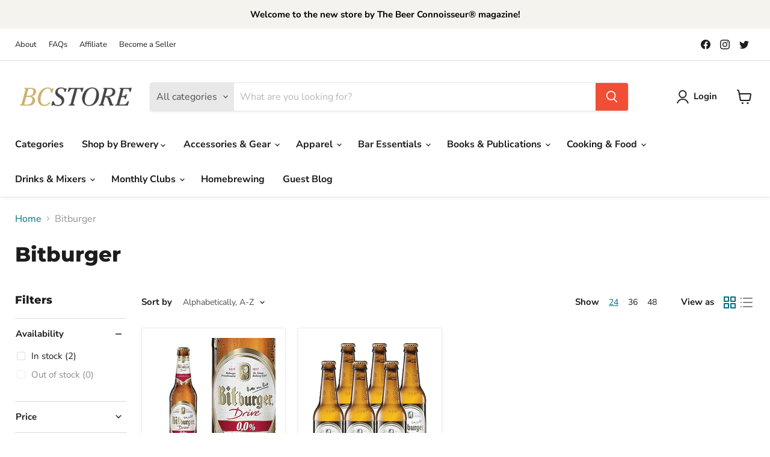

--- FILE ---
content_type: text/javascript
request_url: https://beerconnoisseurstore.com/cdn/shop/t/5/assets/empire.js?v=139765494015055113481665925482
body_size: 173425
content:
(()=>{var __webpack_modules__={646:(__unused_webpack_module,exports)=>{"use strict";Object.defineProperty(exports,"__esModule",{value:!0});function readCSSBreakpoints(){return window.getComputedStyle(document.documentElement,":before").getPropertyValue("content").replace(/"/g,"").split(",")}function readCSSCurrentBreakpoint(){return window.getComputedStyle(document.documentElement,":after").getPropertyValue("content").replace(/"/g,"")}var callbacks=[],cssBreakpoints=readCSSBreakpoints(),CSSBreakpoint=function(){function CSSBreakpoint2(cssBreakpoint){this.cssBreakpoint=cssBreakpoint}return Object.defineProperty(CSSBreakpoint2.prototype,"value",{get:function(){return this.cssBreakpoint},enumerable:!0,configurable:!0}),CSSBreakpoint2.prototype.min=function(breakpointName){var comparison=cssBreakpoints.indexOf(this.value)-cssBreakpoints.indexOf(breakpointName);return comparison>=0},CSSBreakpoint2.prototype.max=function(breakpointName){var comparison=cssBreakpoints.indexOf(this.value)-cssBreakpoints.indexOf(breakpointName);return comparison<=0},CSSBreakpoint2.prototype.range=function(breakpointNameStart,breakpointNameEnd){var indexCurrent=cssBreakpoints.indexOf(this.value),indexStart=cssBreakpoints.indexOf(breakpointNameStart),indexEnd=cssBreakpoints.indexOf(breakpointNameEnd);return indexStart<=indexCurrent&&indexCurrent<=indexEnd},CSSBreakpoint2.prototype.is=function(){for(var _this=this,breakpointNames=[],_i=0;_i<arguments.length;_i++)breakpointNames[_i]=arguments[_i];return breakpointNames.some(function(breakpoint){return breakpoint===_this.value})},CSSBreakpoint2}(),breakpoints={previous:new CSSBreakpoint(readCSSCurrentBreakpoint()),current:new CSSBreakpoint(readCSSCurrentBreakpoint())};function get(){return breakpoints}exports.get=get;function onChange(callback){callbacks.indexOf(callback)===-1&&callbacks.push(callback)}exports.onChange=onChange;function offChange(callback){var index=callbacks.indexOf(callback);index!==-1&&callbacks.splice(index,1)}exports.offChange=offChange;var currentMin=function(breakpointName){return breakpoints.current.min(breakpointName)};exports.min=currentMin;var currentMax=function(breakpointName){return breakpoints.current.max(breakpointName)};exports.max=currentMax;var currentRange=function(breakpointNameStart,breakpointNameEnd){return breakpoints.current.range(breakpointNameStart,breakpointNameEnd)};exports.range=currentRange;var currentIs=function(){for(var _a,breakpointNames=[],_i=0;_i<arguments.length;_i++)breakpointNames[_i]=arguments[_i];return(_a=breakpoints.current).is.apply(_a,breakpointNames)};exports.is=currentIs;var styleSheetList=document.styleSheets,mediaLists=Object.keys(styleSheetList).reduce(function(accumulator,key){var stylesheet=styleSheetList[key];if(!stylesheet.href||stylesheet.href.indexOf("theme")===-1)return accumulator;try{for(var cssRules=stylesheet.cssRules,i=0;i<cssRules.length;i++){var cssRule=stylesheet.cssRules[i];if(cssRule instanceof CSSMediaRule)for(var j=0;j<cssRules.length;j++){var cssMediaCssRule=cssRule.cssRules[j];cssMediaCssRule instanceof CSSStyleRule&&cssMediaCssRule.selectorText&&cssMediaCssRule.selectorText.indexOf("html::after")!==-1&&accumulator.push(cssRule.media)}}}catch{return accumulator}return accumulator},[]);mediaLists.length>0?mediaLists.forEach(function(mediaList){var mql=window.matchMedia(mediaList.mediaText);mql.addListener(function(){var cssCurrentBreakpoint=readCSSCurrentBreakpoint();breakpoints.current.value!==cssCurrentBreakpoint&&(breakpoints.previous=breakpoints.current,breakpoints.current=new CSSBreakpoint(cssCurrentBreakpoint),callbacks.forEach(function(callback){return callback(breakpoints)}))})}):window.addEventListener("resize",function(){var cssCurrentBreakpoint=readCSSCurrentBreakpoint();breakpoints.current.value!==cssCurrentBreakpoint&&(breakpoints.previous=breakpoints.current,breakpoints.current=new CSSBreakpoint(cssCurrentBreakpoint),callbacks.forEach(function(callback){return callback(breakpoints)}))})},766:(__unused_webpack_module,exports)=>{"use strict";var __webpack_unused_export__;__webpack_unused_export__=!0;var EventHandler=function(){function EventHandler2(){this.events=[]}return EventHandler2.prototype.register=function(el,event2,listener){return!el||!event2||!listener?null:(this.events.push({el,event:event2,listener}),el.addEventListener(event2,listener),{el,event:event2,listener})},EventHandler2.prototype.unregister=function(_a){var el=_a.el,event2=_a.event,listener=_a.listener;return!el||!event2||!listener?null:(this.events=this.events.filter(function(e){return el!==e.el||event2!==e.event||listener!==e.listener}),el.removeEventListener(event2,listener),{el,event:event2,listener})},EventHandler2.prototype.unregisterAll=function(){this.events.forEach(function(_a){var el=_a.el,event2=_a.event,listener=_a.listener;return el.removeEventListener(event2,listener)}),this.events=[]},EventHandler2}();exports.Z=EventHandler},722:()=>{class VariantSelection extends HTMLElement{static get observedAttributes(){return["variant"]}constructor(){super(),this._loaded=!1,this._productFetcher=Promise.resolve(!1),this._onMainElChange=event2=>{this.variant=event2.currentTarget.value};const mainInputEl=this.querySelector("input[data-variants]");this._mainEl=mainInputEl||this.querySelector("select[data-variants]")}set variant(value){value?this.setAttribute("variant",value):this.removeAttribute("variant")}get variant(){return this.getAttribute("variant")}connectedCallback(){this._productFetcher=this._fetchProduct();const mainInputEl=this.querySelector("input[data-variants]");this._mainEl=mainInputEl||this.querySelector("select[data-variants]"),this._mainEl.addEventListener("change",this._onMainElChange),this.variant=this._mainEl.value}disconnectedCallback(){this._mainEl.removeEventListener("change",this._onMainElChange),this._mainEl=null}attributeChangedCallback(name,oldValue,newValue){if(oldValue!==newValue)switch(name){case"variant":this._changeVariant(newValue);break}}getProduct(){return this._loaded?Promise.resolve(this._product):this._productFetcher}getVariant(){return this.getProduct().then(product=>product&&product.variants.find(v=>v.id.toString()===this.variant)||!1).catch(()=>!1)}getState(){return this.getVariant().then(variant=>variant?"selected":this.getAttribute("variant"))}_changeVariant(value){this._dispatchEvent(value).then(()=>{this._mainEl.value=value})}_fetchProduct(){return fetch(this.getAttribute("product-url")).then(response=>response.json()).then(product=>(this._product=product,product)).catch(()=>{this._product=null}).finally(()=>{this._loaded=!0})}_dispatchEvent(value){return this.getProduct().then(product=>{const variant=product&&product.variants.find(v=>v.id.toString()===value)||!1,state=variant?"selected":value,event2=new CustomEvent("variant-change",{detail:{product,variant,state}});this.dispatchEvent(event2)})}}const valueElementType={select:"option",radio:'input[type="radio"]'};function setSelectedOptions(selectOptions,radioOptions,selectedOptions){selectOptions.forEach(({option})=>{option.value=selectedOptions[parseInt(option.dataset.variantOptionIndex,10)]}),radioOptions.forEach(({values})=>{values.forEach(value=>{value.checked=value.value===selectedOptions[parseInt(value.dataset.variantOptionValueIndex,10)]})})}function getOptions(optionsEls){const select=[],radio=[];for(let i=0;i<optionsEls.length;i++){const optionEl=optionsEls[i],wrappers=optionEl.matches("[data-variant-option-value-wrapper]")?[optionEl]:Array.prototype.slice.call(optionEl.querySelectorAll("[data-variant-option-value-wrapper]")),values=optionEl.matches("[data-variant-option-value]")?[optionEl]:Array.prototype.slice.call(optionEl.querySelectorAll("[data-variant-option-value]"));if(!values.length)break;const option={option:optionEl,wrappers,values};values[0].matches(valueElementType.select)?select.push(option):values[0].matches(valueElementType.radio)&&radio.push(option)}return{select,radio}}function getSelectedOptions(product,selectOptions,radioOptions){const options=product.options.map(()=>"not-selected");return selectOptions.forEach(({option})=>{option.value!=="not-selected"&&(options[parseInt(option.dataset.variantOptionIndex,10)]=option.value)}),radioOptions.forEach(({values})=>{values.forEach(value=>{value.checked&&(options[parseInt(value.dataset.variantOptionValueIndex,10)]=value.value)})}),options}function getVariantFromSelectedOptions(variants,selectedOptions){for(let i=0;i<variants.length;i++){const variant=variants[i];if(variant.options.every((option,index)=>option===selectedOptions[index]))return variant}return!1}function _getVariant(variants,options){return variants.find(variant=>variant.options.every((option,index)=>option===options[index]))}function _setOptionsMap(product,selectedOptions,optionsMap,option1,option2=null,option3=null){const updatedOptionsMap={...optionsMap},options=[option1,option2,option3].filter(option=>!!option),variant=_getVariant(product.variants,options),variantOptionMatches=options.filter((option,index)=>option===selectedOptions[index]).length,isCurrentVariant=variantOptionMatches===product.options.length,isNeighbor=variantOptionMatches===product.options.length-1;for(let i=0;i<options.length;i++){const option=options[i];if(option){let{setByCurrentVariant,setByNeighbor,accessible,available}=optionsMap[i][option];variant?(accessible=variant.available||accessible,isCurrentVariant?(setByCurrentVariant=!0,{available}=variant):!setByCurrentVariant&&isNeighbor&&(available=setByNeighbor&&available||variant.available,setByNeighbor=!0)):isCurrentVariant?(setByCurrentVariant=!0,available=!1):!setByCurrentVariant&&isNeighbor&&(available=setByNeighbor?available:!1,setByNeighbor=!0),!setByCurrentVariant&&!setByNeighbor&&(available=accessible),updatedOptionsMap[i][option]={setByCurrentVariant,setByNeighbor,accessible,available}}}return updatedOptionsMap}function getOptionsAccessibility(product,selectedOptions){let optionsMap=product.options.map(()=>({}));for(let i=0;i<product.options.length;i++)for(let j=0;j<product.variants.length;j++){const option=product.variants[j].options[i];optionsMap[i][option]={setByCurrentVariant:!1,setByNeighbor:!1,accessible:!1,available:!1}}const option1Values=optionsMap.length>=1?Object.keys(optionsMap[0]):[],option2Values=optionsMap.length>=2?Object.keys(optionsMap[1]):[],option3Values=optionsMap.length>=3?Object.keys(optionsMap[2]):[];return option1Values.forEach(option1Value=>{option2Values.forEach(option2Value=>{option3Values.forEach(option3Value=>{optionsMap=_setOptionsMap(product,selectedOptions,optionsMap,option1Value,option2Value,option3Value)}),option3Values.length||(optionsMap=_setOptionsMap(product,selectedOptions,optionsMap,option1Value,option2Value))}),option2Values.length||(optionsMap=_setOptionsMap(product,selectedOptions,optionsMap,option1Value))}),optionsMap}function updateOptions(product,selectOptions,radioOptions,selectedOptions,disableUnavailableOptions,removeUnavailableOptions){const options=[...selectOptions,...radioOptions];if(options.length===0)return;const optionsAccessibility=getOptionsAccessibility(product,selectedOptions);for(let i=0;i<product.options.length;i++){const optionValues=options.find(({option})=>parseInt(option.dataset.variantOptionIndex,10)===i);if(optionValues){const fragment=document.createDocumentFragment(),{option,wrappers,values}=optionValues;for(let j=values.length-1;j>=0;j--){const wrapper=wrappers[j],optionValue=values[j],{value}=optionValue,{available}=value in optionsAccessibility[i]?optionsAccessibility[i][value]:!1,{accessible}=value in optionsAccessibility[i]?optionsAccessibility[i][value]:!1,isChooseOption=value==="not-selected";optionValue.disabled=isChooseOption||disableUnavailableOptions&&!accessible,optionValue.dataset.variantOptionAccessible=accessible,optionValue.dataset.variantOptionAvailable=available,(!removeUnavailableOptions||accessible||isChooseOption)&&fragment.insertBefore(wrapper,fragment.firstElementChild)}option.innerHTML="",option.appendChild(fragment);const chosenValue=values.find(value=>value.selected||value.checked);option.dataset.variantOptionChosenValue=chosenValue&&chosenValue.value!=="not-selected"?chosenValue.value:!1}}}class OptionsSelection extends HTMLElement{static get observedAttributes(){return["variant-selection","disable-unavailable","remove-unavailable"]}static synchronize(mainOptionsSelection){const mainVariantSelection=mainOptionsSelection.getVariantSelection();return mainVariantSelection?mainOptionsSelection.getSelectedOptions().then(selectedOptions=>{document.querySelectorAll("options-selection").forEach(optionsSelection=>{optionsSelection!==mainOptionsSelection&&optionsSelection.getVariantSelection()===mainVariantSelection&&optionsSelection.setSelectedOptions(selectedOptions)})}).then(()=>!0):Promise.resolve(!1)}constructor(){super(),this.style.display="",this._events=[],this._onChangeFn=this._onOptionChange.bind(this),this._optionsEls=this.querySelectorAll("[data-variant-option]"),{select:this._selectOptions,radio:this._radioOptions}=getOptions(this._optionsEls),this._associateVariantSelection(this.getAttribute("variant-selection"))}set variantSelection(value){value?this.setAttribute("variant-selection",value):this.removeAttribute("variant-selection")}get variantSelection(){return this.getAttribute("variant-selection")}connectedCallback(){this._optionsEls=this.querySelectorAll("[data-variant-option]"),{select:this._selectOptions,radio:this._radioOptions}=getOptions(this._optionsEls),this._associateVariantSelection(this.getAttribute("variant-selection")),this._selectOptions.forEach(({option})=>{option.addEventListener("change",this._onChangeFn),this._events.push({el:option,fn:this._onChangeFn})}),this._radioOptions.forEach(({values})=>{values.forEach(value=>{value.addEventListener("change",this._onChangeFn),this._events.push({el:value,fn:this._onChangeFn})})}),this._onOptionChange()}disconnectedCallback(){this._resetOptions(),this._events.forEach(({el,fn})=>el.removeEventListener("change",fn)),this._events=[]}attributeChangedCallback(name,_oldValue,newValue){switch(name){case"variant-selection":this._associateVariantSelection(newValue);break;case"disable-unavailable":case"remove-unavailable":this._updateOptions(this.hasAttribute("disable-unavailable"),this.hasAttribute("remove-unavailable"));break}}getSelectedOptions(){return this._variantSelection?this._variantSelection.getProduct().then(product=>product?getSelectedOptions(product,this._selectOptions,this._radioOptions):null):Promise.resolve(null)}getVariantSelection(){return this._variantSelection}setSelectedOptions(selectedOptions){return setSelectedOptions(this._selectOptions,this._radioOptions,selectedOptions),this._updateOptions(this.hasAttribute("disable-unavailable"),this.hasAttribute("remove-unavailable"),selectedOptions)}_associateVariantSelection(id){this._variantSelection=id?document.getElementById(id):this.closest("variant-selection")}_updateLabels(){for(let i=0;i<this._optionsEls.length;i++){const optionsEl=this._optionsEls[i];let optionsNameEl=null,{parentElement}=optionsEl;for(;parentElement&&!optionsNameEl;){const tmpOptionsNameEl=parentElement.querySelector("[data-variant-option-name]");tmpOptionsNameEl&&(optionsNameEl=tmpOptionsNameEl),{parentElement}=parentElement}if(optionsNameEl)if(optionsNameEl.dataset.variantOptionChosenValue=optionsEl.dataset.variantOptionChosenValue,optionsEl.dataset.variantOptionChosenValue!=="false"){optionsNameEl.innerHTML=optionsNameEl.dataset.variantOptionName;const optionNameValueSpan=optionsNameEl.querySelector("span");optionNameValueSpan&&(optionNameValueSpan.innerHTML=optionsEl.dataset.variantOptionChosenValue)}else optionsNameEl.innerHTML=optionsNameEl.dataset.variantOptionChooseName}}_resetOptions(){return this._updateOptions(!1,!1)}_updateOptions(disableUnavailableOptions,removeUnavailableOptions,selectedOptions=null){return this._variantSelection?this._variantSelection.getProduct().then(product=>{updateOptions(product,this._selectOptions,this._radioOptions,selectedOptions||getSelectedOptions(product,this._selectOptions,this._radioOptions),disableUnavailableOptions,removeUnavailableOptions),this._updateLabels()}).then(()=>!0):Promise.resolve(!1)}_updateVariantSelection(product,selectedOptions){if(!this._variantSelection)return;const variant=getVariantFromSelectedOptions(product.variants,selectedOptions),isNotSelected=selectedOptions.some(option=>option==="not-selected");variant?this._variantSelection.variant=variant.id:this._variantSelection.variant=isNotSelected?"not-selected":"unavailable"}_onOptionChange(){this._variantSelection&&this._variantSelection.getProduct().then(product=>{if(!product)return;const selectedOptions=getSelectedOptions(product,this._selectOptions,this._radioOptions);this._updateOptions(this.hasAttribute("disable-unavailable"),this.hasAttribute("remove-unavailable"),selectedOptions),this._updateVariantSelection(product,selectedOptions),OptionsSelection.synchronize(this)})}}customElements.get("variant-selection")||customElements.define("variant-selection",VariantSelection),customElements.get("options-selection")||customElements.define("options-selection",OptionsSelection)},741:(module,exports,__webpack_require__2)=>{var __WEBPACK_AMD_DEFINE_FACTORY__,__WEBPACK_AMD_DEFINE_RESULT__;(function(window2,factory){"use strict";__WEBPACK_AMD_DEFINE_FACTORY__=factory,__WEBPACK_AMD_DEFINE_RESULT__=typeof __WEBPACK_AMD_DEFINE_FACTORY__=="function"?__WEBPACK_AMD_DEFINE_FACTORY__.call(exports,__webpack_require__2,exports,module):__WEBPACK_AMD_DEFINE_FACTORY__,__WEBPACK_AMD_DEFINE_RESULT__!==void 0&&(module.exports=__WEBPACK_AMD_DEFINE_RESULT__)})(window,function(){"use strict";var matchesMethod=function(){var ElemProto=window.Element.prototype;if(ElemProto.matches)return"matches";if(ElemProto.matchesSelector)return"matchesSelector";for(var prefixes=["webkit","moz","ms","o"],i=0;i<prefixes.length;i++){var prefix=prefixes[i],method=prefix+"MatchesSelector";if(ElemProto[method])return method}}();return function(elem,selector){return elem[matchesMethod](selector)}})},158:function(module,exports,__webpack_require__2){var __WEBPACK_AMD_DEFINE_FACTORY__,__WEBPACK_AMD_DEFINE_RESULT__;(function(global,factory){__WEBPACK_AMD_DEFINE_FACTORY__=factory,__WEBPACK_AMD_DEFINE_RESULT__=typeof __WEBPACK_AMD_DEFINE_FACTORY__=="function"?__WEBPACK_AMD_DEFINE_FACTORY__.call(exports,__webpack_require__2,exports,module):__WEBPACK_AMD_DEFINE_FACTORY__,__WEBPACK_AMD_DEFINE_RESULT__!==void 0&&(module.exports=__WEBPACK_AMD_DEFINE_RESULT__)})(typeof window<"u"?window:this,function(){"use strict";function EvEmitter(){}var proto=EvEmitter.prototype;return proto.on=function(eventName,listener){if(!(!eventName||!listener)){var events=this._events=this._events||{},listeners=events[eventName]=events[eventName]||[];return listeners.indexOf(listener)==-1&&listeners.push(listener),this}},proto.once=function(eventName,listener){if(!(!eventName||!listener)){this.on(eventName,listener);var onceEvents=this._onceEvents=this._onceEvents||{},onceListeners=onceEvents[eventName]=onceEvents[eventName]||{};return onceListeners[listener]=!0,this}},proto.off=function(eventName,listener){var listeners=this._events&&this._events[eventName];if(!(!listeners||!listeners.length)){var index=listeners.indexOf(listener);return index!=-1&&listeners.splice(index,1),this}},proto.emitEvent=function(eventName,args){var listeners=this._events&&this._events[eventName];if(!(!listeners||!listeners.length)){listeners=listeners.slice(0),args=args||[];for(var onceListeners=this._onceEvents&&this._onceEvents[eventName],i=0;i<listeners.length;i++){var listener=listeners[i],isOnce=onceListeners&&onceListeners[listener];isOnce&&(this.off(eventName,listener),delete onceListeners[listener]),listener.apply(this,args)}return this}},proto.allOff=function(){delete this._events,delete this._onceEvents},EvEmitter})},387:(module,exports,__webpack_require__2)=>{var __WEBPACK_AMD_DEFINE_RESULT__;/*!
* EventEmitter2
* https://github.com/hij1nx/EventEmitter2
*
* Copyright (c) 2013 hij1nx
* Licensed under the MIT license.
*/(function(undefined2){var isArray=Array.isArray?Array.isArray:function(obj){return Object.prototype.toString.call(obj)==="[object Array]"},defaultMaxListeners=10;function init(){this._events={},this._conf&&configure.call(this,this._conf)}function configure(conf){conf?(this._conf=conf,conf.delimiter&&(this.delimiter=conf.delimiter),this._events.maxListeners=conf.maxListeners!==undefined2?conf.maxListeners:defaultMaxListeners,conf.wildcard&&(this.wildcard=conf.wildcard),conf.newListener&&(this.newListener=conf.newListener),conf.verboseMemoryLeak&&(this.verboseMemoryLeak=conf.verboseMemoryLeak),this.wildcard&&(this.listenerTree={})):this._events.maxListeners=defaultMaxListeners}function logPossibleMemoryLeak(count,eventName){var errorMsg="(node) warning: possible EventEmitter memory leak detected. %d listeners added. Use emitter.setMaxListeners() to increase limit.";this.verboseMemoryLeak?(errorMsg+=" Event name: %s.",console.error(errorMsg,count,eventName)):console.error(errorMsg,count),console.trace&&console.trace()}function EventEmitter(conf){this._events={},this.newListener=!1,this.verboseMemoryLeak=!1,configure.call(this,conf)}EventEmitter.EventEmitter2=EventEmitter;function searchListenerTree(handlers,type,tree,i){if(!tree)return[];var listeners=[],leaf,len,branch,xTree,xxTree,isolatedBranch,endReached,typeLength=type.length,currentType=type[i],nextType=type[i+1];if(i===typeLength&&tree._listeners){if(typeof tree._listeners=="function")return handlers&&handlers.push(tree._listeners),[tree];for(leaf=0,len=tree._listeners.length;leaf<len;leaf++)handlers&&handlers.push(tree._listeners[leaf]);return[tree]}if(currentType==="*"||currentType==="**"||tree[currentType]){if(currentType==="*"){for(branch in tree)branch!=="_listeners"&&tree.hasOwnProperty(branch)&&(listeners=listeners.concat(searchListenerTree(handlers,type,tree[branch],i+1)));return listeners}else if(currentType==="**"){endReached=i+1===typeLength||i+2===typeLength&&nextType==="*",endReached&&tree._listeners&&(listeners=listeners.concat(searchListenerTree(handlers,type,tree,typeLength)));for(branch in tree)branch!=="_listeners"&&tree.hasOwnProperty(branch)&&(branch==="*"||branch==="**"?(tree[branch]._listeners&&!endReached&&(listeners=listeners.concat(searchListenerTree(handlers,type,tree[branch],typeLength))),listeners=listeners.concat(searchListenerTree(handlers,type,tree[branch],i))):branch===nextType?listeners=listeners.concat(searchListenerTree(handlers,type,tree[branch],i+2)):listeners=listeners.concat(searchListenerTree(handlers,type,tree[branch],i)));return listeners}listeners=listeners.concat(searchListenerTree(handlers,type,tree[currentType],i+1))}if(xTree=tree["*"],xTree&&searchListenerTree(handlers,type,xTree,i+1),xxTree=tree["**"],xxTree)if(i<typeLength){xxTree._listeners&&searchListenerTree(handlers,type,xxTree,typeLength);for(branch in xxTree)branch!=="_listeners"&&xxTree.hasOwnProperty(branch)&&(branch===nextType?searchListenerTree(handlers,type,xxTree[branch],i+2):branch===currentType?searchListenerTree(handlers,type,xxTree[branch],i+1):(isolatedBranch={},isolatedBranch[branch]=xxTree[branch],searchListenerTree(handlers,type,{"**":isolatedBranch},i+1)))}else xxTree._listeners?searchListenerTree(handlers,type,xxTree,typeLength):xxTree["*"]&&xxTree["*"]._listeners&&searchListenerTree(handlers,type,xxTree["*"],typeLength);return listeners}function growListenerTree(type,listener){type=typeof type=="string"?type.split(this.delimiter):type.slice();for(var i=0,len=type.length;i+1<len;i++)if(type[i]==="**"&&type[i+1]==="**")return;for(var tree=this.listenerTree,name=type.shift();name!==undefined2;){if(tree[name]||(tree[name]={}),tree=tree[name],type.length===0)return tree._listeners?(typeof tree._listeners=="function"&&(tree._listeners=[tree._listeners]),tree._listeners.push(listener),!tree._listeners.warned&&this._events.maxListeners>0&&tree._listeners.length>this._events.maxListeners&&(tree._listeners.warned=!0,logPossibleMemoryLeak.call(this,tree._listeners.length,name))):tree._listeners=listener,!0;name=type.shift()}return!0}EventEmitter.prototype.delimiter=".",EventEmitter.prototype.setMaxListeners=function(n){n!==undefined2&&(this._events||init.call(this),this._events.maxListeners=n,this._conf||(this._conf={}),this._conf.maxListeners=n)},EventEmitter.prototype.event="",EventEmitter.prototype.once=function(event2,fn){return this.many(event2,1,fn),this},EventEmitter.prototype.many=function(event2,ttl,fn){var self2=this;if(typeof fn!="function")throw new Error("many only accepts instances of Function");function listener(){return--ttl===0&&self2.off(event2,listener),fn.apply(this,arguments)}return listener._origin=fn,this.on(event2,listener),self2},EventEmitter.prototype.emit=function(){this._events||init.call(this);var type=arguments[0];if(type==="newListener"&&!this.newListener&&!this._events.newListener)return!1;var al=arguments.length,args,l,i,j,handler;if(this._all&&this._all.length){if(handler=this._all.slice(),al>3)for(args=new Array(al),j=0;j<al;j++)args[j]=arguments[j];for(i=0,l=handler.length;i<l;i++)switch(this.event=type,al){case 1:handler[i].call(this,type);break;case 2:handler[i].call(this,type,arguments[1]);break;case 3:handler[i].call(this,type,arguments[1],arguments[2]);break;default:handler[i].apply(this,args)}}if(this.wildcard){handler=[];var ns=typeof type=="string"?type.split(this.delimiter):type.slice();searchListenerTree.call(this,handler,ns,this.listenerTree,0)}else if(handler=this._events[type],typeof handler=="function"){switch(this.event=type,al){case 1:handler.call(this);break;case 2:handler.call(this,arguments[1]);break;case 3:handler.call(this,arguments[1],arguments[2]);break;default:for(args=new Array(al-1),j=1;j<al;j++)args[j-1]=arguments[j];handler.apply(this,args)}return!0}else handler&&(handler=handler.slice());if(handler&&handler.length){if(al>3)for(args=new Array(al-1),j=1;j<al;j++)args[j-1]=arguments[j];for(i=0,l=handler.length;i<l;i++)switch(this.event=type,al){case 1:handler[i].call(this);break;case 2:handler[i].call(this,arguments[1]);break;case 3:handler[i].call(this,arguments[1],arguments[2]);break;default:handler[i].apply(this,args)}return!0}else if(!this._all&&type==="error")throw arguments[1]instanceof Error?arguments[1]:new Error("Uncaught, unspecified 'error' event.");return!!this._all},EventEmitter.prototype.emitAsync=function(){this._events||init.call(this);var type=arguments[0];if(type==="newListener"&&!this.newListener&&!this._events.newListener)return Promise.resolve([!1]);var promises=[],al=arguments.length,args,l,i,j,handler;if(this._all){if(al>3)for(args=new Array(al),j=1;j<al;j++)args[j]=arguments[j];for(i=0,l=this._all.length;i<l;i++)switch(this.event=type,al){case 1:promises.push(this._all[i].call(this,type));break;case 2:promises.push(this._all[i].call(this,type,arguments[1]));break;case 3:promises.push(this._all[i].call(this,type,arguments[1],arguments[2]));break;default:promises.push(this._all[i].apply(this,args))}}if(this.wildcard){handler=[];var ns=typeof type=="string"?type.split(this.delimiter):type.slice();searchListenerTree.call(this,handler,ns,this.listenerTree,0)}else handler=this._events[type];if(typeof handler=="function")switch(this.event=type,al){case 1:promises.push(handler.call(this));break;case 2:promises.push(handler.call(this,arguments[1]));break;case 3:promises.push(handler.call(this,arguments[1],arguments[2]));break;default:for(args=new Array(al-1),j=1;j<al;j++)args[j-1]=arguments[j];promises.push(handler.apply(this,args))}else if(handler&&handler.length){if(handler=handler.slice(),al>3)for(args=new Array(al-1),j=1;j<al;j++)args[j-1]=arguments[j];for(i=0,l=handler.length;i<l;i++)switch(this.event=type,al){case 1:promises.push(handler[i].call(this));break;case 2:promises.push(handler[i].call(this,arguments[1]));break;case 3:promises.push(handler[i].call(this,arguments[1],arguments[2]));break;default:promises.push(handler[i].apply(this,args))}}else if(!this._all&&type==="error")return arguments[1]instanceof Error?Promise.reject(arguments[1]):Promise.reject("Uncaught, unspecified 'error' event.");return Promise.all(promises)},EventEmitter.prototype.on=function(type,listener){if(typeof type=="function")return this.onAny(type),this;if(typeof listener!="function")throw new Error("on only accepts instances of Function");return this._events||init.call(this),this.emit("newListener",type,listener),this.wildcard?(growListenerTree.call(this,type,listener),this):(this._events[type]?(typeof this._events[type]=="function"&&(this._events[type]=[this._events[type]]),this._events[type].push(listener),!this._events[type].warned&&this._events.maxListeners>0&&this._events[type].length>this._events.maxListeners&&(this._events[type].warned=!0,logPossibleMemoryLeak.call(this,this._events[type].length,type))):this._events[type]=listener,this)},EventEmitter.prototype.onAny=function(fn){if(typeof fn!="function")throw new Error("onAny only accepts instances of Function");return this._all||(this._all=[]),this._all.push(fn),this},EventEmitter.prototype.addListener=EventEmitter.prototype.on,EventEmitter.prototype.off=function(type,listener){if(typeof listener!="function")throw new Error("removeListener only takes instances of Function");var handlers,leafs=[];if(this.wildcard){var ns=typeof type=="string"?type.split(this.delimiter):type.slice();leafs=searchListenerTree.call(this,null,ns,this.listenerTree,0)}else{if(!this._events[type])return this;handlers=this._events[type],leafs.push({_listeners:handlers})}for(var iLeaf=0;iLeaf<leafs.length;iLeaf++){var leaf=leafs[iLeaf];if(handlers=leaf._listeners,isArray(handlers)){for(var position=-1,i=0,length=handlers.length;i<length;i++)if(handlers[i]===listener||handlers[i].listener&&handlers[i].listener===listener||handlers[i]._origin&&handlers[i]._origin===listener){position=i;break}if(position<0)continue;return this.wildcard?leaf._listeners.splice(position,1):this._events[type].splice(position,1),handlers.length===0&&(this.wildcard?delete leaf._listeners:delete this._events[type]),this.emit("removeListener",type,listener),this}else(handlers===listener||handlers.listener&&handlers.listener===listener||handlers._origin&&handlers._origin===listener)&&(this.wildcard?delete leaf._listeners:delete this._events[type],this.emit("removeListener",type,listener))}function recursivelyGarbageCollect(root){if(root!==undefined2){var keys=Object.keys(root);for(var i2 in keys){var key=keys[i2],obj=root[key];obj instanceof Function||typeof obj!="object"||obj===null||(Object.keys(obj).length>0&&recursivelyGarbageCollect(root[key]),Object.keys(obj).length===0&&delete root[key])}}}return recursivelyGarbageCollect(this.listenerTree),this},EventEmitter.prototype.offAny=function(fn){var i=0,l=0,fns;if(fn&&this._all&&this._all.length>0){for(fns=this._all,i=0,l=fns.length;i<l;i++)if(fn===fns[i])return fns.splice(i,1),this.emit("removeListenerAny",fn),this}else{for(fns=this._all,i=0,l=fns.length;i<l;i++)this.emit("removeListenerAny",fns[i]);this._all=[]}return this},EventEmitter.prototype.removeListener=EventEmitter.prototype.off,EventEmitter.prototype.removeAllListeners=function(type){if(arguments.length===0)return!this._events||init.call(this),this;if(this.wildcard)for(var ns=typeof type=="string"?type.split(this.delimiter):type.slice(),leafs=searchListenerTree.call(this,null,ns,this.listenerTree,0),iLeaf=0;iLeaf<leafs.length;iLeaf++){var leaf=leafs[iLeaf];leaf._listeners=null}else this._events&&(this._events[type]=null);return this},EventEmitter.prototype.listeners=function(type){if(this.wildcard){var handlers=[],ns=typeof type=="string"?type.split(this.delimiter):type.slice();return searchListenerTree.call(this,handlers,ns,this.listenerTree,0),handlers}return this._events||init.call(this),this._events[type]||(this._events[type]=[]),isArray(this._events[type])||(this._events[type]=[this._events[type]]),this._events[type]},EventEmitter.prototype.listenerCount=function(type){return this.listeners(type).length},EventEmitter.prototype.listenersAny=function(){return this._all?this._all:[]},__WEBPACK_AMD_DEFINE_RESULT__=function(){return EventEmitter}.call(exports,__webpack_require__2,exports,module),__WEBPACK_AMD_DEFINE_RESULT__!==undefined2&&(module.exports=__WEBPACK_AMD_DEFINE_RESULT__)})()},729:module=>{var selectors=['iframe[src*="player.vimeo.com"]','iframe[src*="youtube.com"]','iframe[src*="youtube-nocookie.com"]','iframe[src*="kickstarter.com"][src*="video.html"]',"object"],css=".fluid-width-video-wrapper{width:100%;position:relative;padding:0;}.fluid-width-video-wrapper iframe,.fluid-width-video-wrapper object,.fluid-width-video-wrapper embed {position:absolute;top:0;left:0;width:100%;height:100%;}";module.exports=function(parentSelector,opts){parentSelector=parentSelector||"body",opts=opts||{},isObject(parentSelector)&&(opts=parentSelector,parentSelector="body"),opts.ignore=opts.ignore||"",opts.players=opts.players||"";var containers=queryAll(parentSelector);if(hasLength(containers)){if(!document.getElementById("fit-vids-style")){var head=document.head||document.getElementsByTagName("head")[0];head.appendChild(styles())}var custom=toSelectorArray(opts.players),ignored=toSelectorArray(opts.ignore),ignoredSelector=ignored.length>0?ignored.join():null,selector=selectors.concat(custom).join();hasLength(selector)&&containers.forEach(function(container){var videos=queryAll(container,selector);videos.forEach(function(video){ignoredSelector&&video.matches(ignoredSelector)||wrap(video)})})}};function queryAll(el,selector){return typeof el=="string"&&(selector=el,el=document),Array.prototype.slice.call(el.querySelectorAll(selector))}function toSelectorArray(input){return typeof input=="string"?input.split(",").map(trim).filter(hasLength):isArray(input)?flatten(input.map(toSelectorArray).filter(hasLength)):input||[]}function wrap(el){if(!/fluid-width-video-wrapper/.test(el.parentNode.className)){var widthAttr=parseInt(el.getAttribute("width"),10),heightAttr=parseInt(el.getAttribute("height"),10),width=isNaN(widthAttr)?el.clientWidth:widthAttr,height=isNaN(heightAttr)?el.clientHeight:heightAttr,aspect=height/width;el.removeAttribute("width"),el.removeAttribute("height");var wrapper=document.createElement("div");el.parentNode.insertBefore(wrapper,el),wrapper.className="fluid-width-video-wrapper",wrapper.style.paddingTop=aspect*100+"%",wrapper.appendChild(el)}}function styles(){var div=document.createElement("div");return div.innerHTML='<p>x</p><style id="fit-vids-style">'+css+"</style>",div.childNodes[1]}function hasLength(input){return input.length>0}function trim(str){return str.replace(/^\s+|\s+$/g,"")}function flatten(input){return[].concat.apply([],input)}function isObject(input){return Object.prototype.toString.call(input)==="[object Object]"}function isArray(input){return Object.prototype.toString.call(input)==="[object Array]"}},47:(module,exports,__webpack_require__2)=>{var __WEBPACK_AMD_DEFINE_ARRAY__,__WEBPACK_AMD_DEFINE_RESULT__;(function(window2,factory){__WEBPACK_AMD_DEFINE_ARRAY__=[__webpack_require__2(741)],__WEBPACK_AMD_DEFINE_RESULT__=function(matchesSelector){return factory(window2,matchesSelector)}.apply(exports,__WEBPACK_AMD_DEFINE_ARRAY__),__WEBPACK_AMD_DEFINE_RESULT__!==void 0&&(module.exports=__WEBPACK_AMD_DEFINE_RESULT__)})(window,function(window2,matchesSelector){"use strict";var utils={};utils.extend=function(a,b){for(var prop in b)a[prop]=b[prop];return a},utils.modulo=function(num,div){return(num%div+div)%div};var arraySlice=Array.prototype.slice;utils.makeArray=function(obj){if(Array.isArray(obj))return obj;if(obj==null)return[];var isArrayLike=typeof obj=="object"&&typeof obj.length=="number";return isArrayLike?arraySlice.call(obj):[obj]},utils.removeFrom=function(ary,obj){var index=ary.indexOf(obj);index!=-1&&ary.splice(index,1)},utils.getParent=function(elem,selector){for(;elem.parentNode&&elem!=document.body;)if(elem=elem.parentNode,matchesSelector(elem,selector))return elem},utils.getQueryElement=function(elem){return typeof elem=="string"?document.querySelector(elem):elem},utils.handleEvent=function(event2){var method="on"+event2.type;this[method]&&this[method](event2)},utils.filterFindElements=function(elems,selector){elems=utils.makeArray(elems);var ffElems=[];return elems.forEach(function(elem){if(elem instanceof HTMLElement){if(!selector){ffElems.push(elem);return}matchesSelector(elem,selector)&&ffElems.push(elem);for(var childElems=elem.querySelectorAll(selector),i=0;i<childElems.length;i++)ffElems.push(childElems[i])}}),ffElems},utils.debounceMethod=function(_class,methodName,threshold){threshold=threshold||100;var method=_class.prototype[methodName],timeoutName=methodName+"Timeout";_class.prototype[methodName]=function(){var timeout=this[timeoutName];clearTimeout(timeout);var args=arguments,_this=this;this[timeoutName]=setTimeout(function(){method.apply(_this,args),delete _this[timeoutName]},threshold)}},utils.docReady=function(callback){var readyState=document.readyState;readyState=="complete"||readyState=="interactive"?setTimeout(callback):document.addEventListener("DOMContentLoaded",callback)},utils.toDashed=function(str){return str.replace(/(.)([A-Z])/g,function(match,$1,$2){return $1+"-"+$2}).toLowerCase()};var console2=window2.console;return utils.htmlInit=function(WidgetClass,namespace){utils.docReady(function(){var dashedNamespace=utils.toDashed(namespace),dataAttr="data-"+dashedNamespace,dataAttrElems=document.querySelectorAll("["+dataAttr+"]"),jsDashElems=document.querySelectorAll(".js-"+dashedNamespace),elems=utils.makeArray(dataAttrElems).concat(utils.makeArray(jsDashElems)),dataOptionsAttr=dataAttr+"-options",jQuery2=window2.jQuery;elems.forEach(function(elem){var attr=elem.getAttribute(dataAttr)||elem.getAttribute(dataOptionsAttr),options;try{options=attr&&JSON.parse(attr)}catch(error){console2&&console2.error("Error parsing "+dataAttr+" on "+elem.className+": "+error);return}var instance=new WidgetClass(elem,options);jQuery2&&jQuery2.data(elem,namespace,instance)})})},utils})},597:(module,exports,__webpack_require__2)=>{var __WEBPACK_AMD_DEFINE_ARRAY__,__WEBPACK_AMD_DEFINE_RESULT__;(function(window2,factory){__WEBPACK_AMD_DEFINE_ARRAY__=[__webpack_require__2(217),__webpack_require__2(47)],__WEBPACK_AMD_DEFINE_RESULT__=function(Flickity,utils){return factory(window2,Flickity,utils)}.apply(exports,__WEBPACK_AMD_DEFINE_ARRAY__),__WEBPACK_AMD_DEFINE_RESULT__!==void 0&&(module.exports=__WEBPACK_AMD_DEFINE_RESULT__)})(window,function(window2,Flickity,utils){"use strict";function getCellsFragment(cells){var fragment=document.createDocumentFragment();return cells.forEach(function(cell){fragment.appendChild(cell.element)}),fragment}var proto=Flickity.prototype;return proto.insert=function(elems,index){var cells=this._makeCells(elems);if(!(!cells||!cells.length)){var len=this.cells.length;index=index===void 0?len:index;var fragment=getCellsFragment(cells),isAppend=index==len;if(isAppend)this.slider.appendChild(fragment);else{var insertCellElement=this.cells[index].element;this.slider.insertBefore(fragment,insertCellElement)}if(index===0)this.cells=cells.concat(this.cells);else if(isAppend)this.cells=this.cells.concat(cells);else{var endCells=this.cells.splice(index,len-index);this.cells=this.cells.concat(cells).concat(endCells)}this._sizeCells(cells),this.cellChange(index,!0)}},proto.append=function(elems){this.insert(elems,this.cells.length)},proto.prepend=function(elems){this.insert(elems,0)},proto.remove=function(elems){var cells=this.getCells(elems);if(!(!cells||!cells.length)){var minCellIndex=this.cells.length-1;cells.forEach(function(cell){cell.remove();var index=this.cells.indexOf(cell);minCellIndex=Math.min(index,minCellIndex),utils.removeFrom(this.cells,cell)},this),this.cellChange(minCellIndex,!0)}},proto.cellSizeChange=function(elem){var cell=this.getCell(elem);if(cell){cell.getSize();var index=this.cells.indexOf(cell);this.cellChange(index)}},proto.cellChange=function(changedCellIndex,isPositioningSlider){var prevSelectedElem=this.selectedElement;this._positionCells(changedCellIndex),this._getWrapShiftCells(),this.setGallerySize();var cell=this.getCell(prevSelectedElem);cell&&(this.selectedIndex=this.getCellSlideIndex(cell)),this.selectedIndex=Math.min(this.slides.length-1,this.selectedIndex),this.emitEvent("cellChange",[changedCellIndex]),this.select(this.selectedIndex),isPositioningSlider&&this.positionSliderAtSelected()},Flickity})},880:(module,exports,__webpack_require__2)=>{var __WEBPACK_AMD_DEFINE_ARRAY__,__WEBPACK_AMD_DEFINE_RESULT__;(function(window2,factory){__WEBPACK_AMD_DEFINE_ARRAY__=[__webpack_require__2(47)],__WEBPACK_AMD_DEFINE_RESULT__=function(utils){return factory(window2,utils)}.apply(exports,__WEBPACK_AMD_DEFINE_ARRAY__),__WEBPACK_AMD_DEFINE_RESULT__!==void 0&&(module.exports=__WEBPACK_AMD_DEFINE_RESULT__)})(window,function(window2,utils){"use strict";var proto={};return proto.startAnimation=function(){this.isAnimating||(this.isAnimating=!0,this.restingFrames=0,this.animate())},proto.animate=function(){this.applyDragForce(),this.applySelectedAttraction();var previousX=this.x;if(this.integratePhysics(),this.positionSlider(),this.settle(previousX),this.isAnimating){var _this=this;requestAnimationFrame(function(){_this.animate()})}},proto.positionSlider=function(){var x=this.x;this.options.wrapAround&&this.cells.length>1&&(x=utils.modulo(x,this.slideableWidth),x=x-this.slideableWidth,this.shiftWrapCells(x)),this.setTranslateX(x,this.isAnimating),this.dispatchScrollEvent()},proto.setTranslateX=function(x,is3d){x+=this.cursorPosition,x=this.options.rightToLeft?-x:x;var translateX=this.getPositionValue(x);this.slider.style.transform=is3d?"translate3d("+translateX+",0,0)":"translateX("+translateX+")"},proto.dispatchScrollEvent=function(){var firstSlide=this.slides[0];if(firstSlide){var positionX=-this.x-firstSlide.target,progress=positionX/this.slidesWidth;this.dispatchEvent("scroll",null,[progress,positionX])}},proto.positionSliderAtSelected=function(){this.cells.length&&(this.x=-this.selectedSlide.target,this.velocity=0,this.positionSlider())},proto.getPositionValue=function(position){return this.options.percentPosition?Math.round(position/this.size.innerWidth*1e4)*.01+"%":Math.round(position)+"px"},proto.settle=function(previousX){!this.isPointerDown&&Math.round(this.x*100)==Math.round(previousX*100)&&this.restingFrames++,this.restingFrames>2&&(this.isAnimating=!1,delete this.isFreeScrolling,this.positionSlider(),this.dispatchEvent("settle",null,[this.selectedIndex]))},proto.shiftWrapCells=function(x){var beforeGap=this.cursorPosition+x;this._shiftCells(this.beforeShiftCells,beforeGap,-1);var afterGap=this.size.innerWidth-(x+this.slideableWidth+this.cursorPosition);this._shiftCells(this.afterShiftCells,afterGap,1)},proto._shiftCells=function(cells,gap,shift){for(var i=0;i<cells.length;i++){var cell=cells[i],cellShift=gap>0?shift:0;cell.wrapShift(cellShift),gap-=cell.size.outerWidth}},proto._unshiftCells=function(cells){if(!(!cells||!cells.length))for(var i=0;i<cells.length;i++)cells[i].wrapShift(0)},proto.integratePhysics=function(){this.x+=this.velocity,this.velocity*=this.getFrictionFactor()},proto.applyForce=function(force){this.velocity+=force},proto.getFrictionFactor=function(){return 1-this.options[this.isFreeScrolling?"freeScrollFriction":"friction"]},proto.getRestingPosition=function(){return this.x+this.velocity/(1-this.getFrictionFactor())},proto.applyDragForce=function(){if(!(!this.isDraggable||!this.isPointerDown)){var dragVelocity=this.dragX-this.x,dragForce=dragVelocity-this.velocity;this.applyForce(dragForce)}},proto.applySelectedAttraction=function(){var dragDown=this.isDraggable&&this.isPointerDown;if(!(dragDown||this.isFreeScrolling||!this.slides.length)){var distance=this.selectedSlide.target*-1-this.x,force=distance*this.options.selectedAttraction;this.applyForce(force)}},proto})},229:(module,exports,__webpack_require__2)=>{var __WEBPACK_AMD_DEFINE_ARRAY__,__WEBPACK_AMD_DEFINE_RESULT__;(function(window2,factory){__WEBPACK_AMD_DEFINE_ARRAY__=[__webpack_require__2(131)],__WEBPACK_AMD_DEFINE_RESULT__=function(getSize){return factory(window2,getSize)}.apply(exports,__WEBPACK_AMD_DEFINE_ARRAY__),__WEBPACK_AMD_DEFINE_RESULT__!==void 0&&(module.exports=__WEBPACK_AMD_DEFINE_RESULT__)})(window,function(window2,getSize){"use strict";function Cell(elem,parent){this.element=elem,this.parent=parent,this.create()}var proto=Cell.prototype;return proto.create=function(){this.element.style.position="absolute",this.element.setAttribute("aria-hidden","true"),this.x=0,this.shift=0},proto.destroy=function(){this.unselect(),this.element.style.position="";var side=this.parent.originSide;this.element.style[side]=""},proto.getSize=function(){this.size=getSize(this.element)},proto.setPosition=function(x){this.x=x,this.updateTarget(),this.renderPosition(x)},proto.updateTarget=proto.setDefaultTarget=function(){var marginProperty=this.parent.originSide=="left"?"marginLeft":"marginRight";this.target=this.x+this.size[marginProperty]+this.size.width*this.parent.cellAlign},proto.renderPosition=function(x){var side=this.parent.originSide;this.element.style[side]=this.parent.getPositionValue(x)},proto.select=function(){this.element.classList.add("is-selected"),this.element.removeAttribute("aria-hidden")},proto.unselect=function(){this.element.classList.remove("is-selected"),this.element.setAttribute("aria-hidden","true")},proto.wrapShift=function(shift){this.shift=shift,this.renderPosition(this.x+this.parent.slideableWidth*shift)},proto.remove=function(){this.element.parentNode.removeChild(this.element)},Cell})},690:(module,exports,__webpack_require__2)=>{var __WEBPACK_AMD_DEFINE_ARRAY__,__WEBPACK_AMD_DEFINE_RESULT__;(function(window2,factory){__WEBPACK_AMD_DEFINE_ARRAY__=[__webpack_require__2(217),__webpack_require__2(842),__webpack_require__2(47)],__WEBPACK_AMD_DEFINE_RESULT__=function(Flickity,Unidragger,utils){return factory(window2,Flickity,Unidragger,utils)}.apply(exports,__WEBPACK_AMD_DEFINE_ARRAY__),__WEBPACK_AMD_DEFINE_RESULT__!==void 0&&(module.exports=__WEBPACK_AMD_DEFINE_RESULT__)})(window,function(window2,Flickity,Unidragger,utils){"use strict";utils.extend(Flickity.defaults,{draggable:">1",dragThreshold:3}),Flickity.createMethods.push("_createDrag");var proto=Flickity.prototype;utils.extend(proto,Unidragger.prototype),proto._touchActionValue="pan-y";var isTouch="createTouch"in document,isTouchmoveScrollCanceled=!1;proto._createDrag=function(){this.on("activate",this.onActivateDrag),this.on("uiChange",this._uiChangeDrag),this.on("deactivate",this.onDeactivateDrag),this.on("cellChange",this.updateDraggable),isTouch&&!isTouchmoveScrollCanceled&&(window2.addEventListener("touchmove",function(){}),isTouchmoveScrollCanceled=!0)},proto.onActivateDrag=function(){this.handles=[this.viewport],this.bindHandles(),this.updateDraggable()},proto.onDeactivateDrag=function(){this.unbindHandles(),this.element.classList.remove("is-draggable")},proto.updateDraggable=function(){this.options.draggable==">1"?this.isDraggable=this.slides.length>1:this.isDraggable=this.options.draggable,this.isDraggable?this.element.classList.add("is-draggable"):this.element.classList.remove("is-draggable")},proto.bindDrag=function(){this.options.draggable=!0,this.updateDraggable()},proto.unbindDrag=function(){this.options.draggable=!1,this.updateDraggable()},proto._uiChangeDrag=function(){delete this.isFreeScrolling},proto.pointerDown=function(event2,pointer){if(!this.isDraggable){this._pointerDownDefault(event2,pointer);return}var isOkay=this.okayPointerDown(event2);isOkay&&(this._pointerDownPreventDefault(event2),this.pointerDownFocus(event2),document.activeElement!=this.element&&this.pointerDownBlur(),this.dragX=this.x,this.viewport.classList.add("is-pointer-down"),this.pointerDownScroll=getScrollPosition(),window2.addEventListener("scroll",this),this._pointerDownDefault(event2,pointer))},proto._pointerDownDefault=function(event2,pointer){this.pointerDownPointer={pageX:pointer.pageX,pageY:pointer.pageY},this._bindPostStartEvents(event2),this.dispatchEvent("pointerDown",event2,[pointer])};var focusNodes={INPUT:!0,TEXTAREA:!0,SELECT:!0};proto.pointerDownFocus=function(event2){var isFocusNode=focusNodes[event2.target.nodeName];isFocusNode||this.focus()},proto._pointerDownPreventDefault=function(event2){var isTouchStart=event2.type=="touchstart",isTouchPointer=event2.pointerType=="touch",isFocusNode=focusNodes[event2.target.nodeName];!isTouchStart&&!isTouchPointer&&!isFocusNode&&event2.preventDefault()},proto.hasDragStarted=function(moveVector){return Math.abs(moveVector.x)>this.options.dragThreshold},proto.pointerUp=function(event2,pointer){delete this.isTouchScrolling,this.viewport.classList.remove("is-pointer-down"),this.dispatchEvent("pointerUp",event2,[pointer]),this._dragPointerUp(event2,pointer)},proto.pointerDone=function(){window2.removeEventListener("scroll",this),delete this.pointerDownScroll},proto.dragStart=function(event2,pointer){this.isDraggable&&(this.dragStartPosition=this.x,this.startAnimation(),window2.removeEventListener("scroll",this),this.dispatchEvent("dragStart",event2,[pointer]))},proto.pointerMove=function(event2,pointer){var moveVector=this._dragPointerMove(event2,pointer);this.dispatchEvent("pointerMove",event2,[pointer,moveVector]),this._dragMove(event2,pointer,moveVector)},proto.dragMove=function(event2,pointer,moveVector){if(this.isDraggable){event2.preventDefault(),this.previousDragX=this.dragX;var direction=this.options.rightToLeft?-1:1;this.options.wrapAround&&(moveVector.x=moveVector.x%this.slideableWidth);var dragX=this.dragStartPosition+moveVector.x*direction;if(!this.options.wrapAround&&this.slides.length){var originBound=Math.max(-this.slides[0].target,this.dragStartPosition);dragX=dragX>originBound?(dragX+originBound)*.5:dragX;var endBound=Math.min(-this.getLastSlide().target,this.dragStartPosition);dragX=dragX<endBound?(dragX+endBound)*.5:dragX}this.dragX=dragX,this.dragMoveTime=new Date,this.dispatchEvent("dragMove",event2,[pointer,moveVector])}},proto.dragEnd=function(event2,pointer){if(this.isDraggable){this.options.freeScroll&&(this.isFreeScrolling=!0);var index=this.dragEndRestingSelect();if(this.options.freeScroll&&!this.options.wrapAround){var restingX=this.getRestingPosition();this.isFreeScrolling=-restingX>this.slides[0].target&&-restingX<this.getLastSlide().target}else!this.options.freeScroll&&index==this.selectedIndex&&(index+=this.dragEndBoostSelect());delete this.previousDragX,this.isDragSelect=this.options.wrapAround,this.select(index),delete this.isDragSelect,this.dispatchEvent("dragEnd",event2,[pointer])}},proto.dragEndRestingSelect=function(){var restingX=this.getRestingPosition(),distance=Math.abs(this.getSlideDistance(-restingX,this.selectedIndex)),positiveResting=this._getClosestResting(restingX,distance,1),negativeResting=this._getClosestResting(restingX,distance,-1),index=positiveResting.distance<negativeResting.distance?positiveResting.index:negativeResting.index;return index},proto._getClosestResting=function(restingX,distance,increment){for(var index=this.selectedIndex,minDistance=1/0,condition=this.options.contain&&!this.options.wrapAround?function(d,md){return d<=md}:function(d,md){return d<md};condition(distance,minDistance)&&(index+=increment,minDistance=distance,distance=this.getSlideDistance(-restingX,index),distance!==null);)distance=Math.abs(distance);return{distance:minDistance,index:index-increment}},proto.getSlideDistance=function(x,index){var len=this.slides.length,isWrapAround=this.options.wrapAround&&len>1,slideIndex=isWrapAround?utils.modulo(index,len):index,slide=this.slides[slideIndex];if(!slide)return null;var wrap=isWrapAround?this.slideableWidth*Math.floor(index/len):0;return x-(slide.target+wrap)},proto.dragEndBoostSelect=function(){if(this.previousDragX===void 0||!this.dragMoveTime||new Date-this.dragMoveTime>100)return 0;var distance=this.getSlideDistance(-this.dragX,this.selectedIndex),delta=this.previousDragX-this.dragX;return distance>0&&delta>0?1:distance<0&&delta<0?-1:0},proto.staticClick=function(event2,pointer){var clickedCell=this.getParentCell(event2.target),cellElem=clickedCell&&clickedCell.element,cellIndex=clickedCell&&this.cells.indexOf(clickedCell);this.dispatchEvent("staticClick",event2,[pointer,cellElem,cellIndex])},proto.onscroll=function(){var scroll=getScrollPosition(),scrollMoveX=this.pointerDownScroll.x-scroll.x,scrollMoveY=this.pointerDownScroll.y-scroll.y;(Math.abs(scrollMoveX)>3||Math.abs(scrollMoveY)>3)&&this._pointerDone()};function getScrollPosition(){return{x:window2.pageXOffset,y:window2.pageYOffset}}return Flickity})},217:(module,exports,__webpack_require__2)=>{var __WEBPACK_AMD_DEFINE_ARRAY__,__WEBPACK_AMD_DEFINE_RESULT__;(function(window2,factory){if(1)__WEBPACK_AMD_DEFINE_ARRAY__=[__webpack_require__2(158),__webpack_require__2(131),__webpack_require__2(47),__webpack_require__2(229),__webpack_require__2(714),__webpack_require__2(880)],__WEBPACK_AMD_DEFINE_RESULT__=function(EvEmitter,getSize,utils,Cell,Slide,animatePrototype){return factory(window2,EvEmitter,getSize,utils,Cell,Slide,animatePrototype)}.apply(exports,__WEBPACK_AMD_DEFINE_ARRAY__),__WEBPACK_AMD_DEFINE_RESULT__!==void 0&&(module.exports=__WEBPACK_AMD_DEFINE_RESULT__);else var _Flickity})(window,function(window2,EvEmitter,getSize,utils,Cell,Slide,animatePrototype){"use strict";var jQuery2=window2.jQuery,getComputedStyle2=window2.getComputedStyle,console2=window2.console;function moveElements(elems,toElem){for(elems=utils.makeArray(elems);elems.length;)toElem.appendChild(elems.shift())}var GUID=0,instances={};function Flickity(element,options){var queryElement=utils.getQueryElement(element);if(!queryElement){console2&&console2.error("Bad element for Flickity: "+(queryElement||element));return}if(this.element=queryElement,this.element.flickityGUID){var instance=instances[this.element.flickityGUID];return instance.option(options),instance}jQuery2&&(this.$element=jQuery2(this.element)),this.options=utils.extend({},this.constructor.defaults),this.option(options),this._create()}Flickity.defaults={accessibility:!0,cellAlign:"center",freeScrollFriction:.075,friction:.28,namespaceJQueryEvents:!0,percentPosition:!0,resize:!0,selectedAttraction:.025,setGallerySize:!0},Flickity.createMethods=[];var proto=Flickity.prototype;utils.extend(proto,EvEmitter.prototype),proto._create=function(){var id=this.guid=++GUID;this.element.flickityGUID=id,instances[id]=this,this.selectedIndex=0,this.restingFrames=0,this.x=0,this.velocity=0,this.originSide=this.options.rightToLeft?"right":"left",this.viewport=document.createElement("div"),this.viewport.className="flickity-viewport",this._createSlider(),(this.options.resize||this.options.watchCSS)&&window2.addEventListener("resize",this);for(var eventName in this.options.on){var listener=this.options.on[eventName];this.on(eventName,listener)}Flickity.createMethods.forEach(function(method){this[method]()},this),this.options.watchCSS?this.watchCSS():this.activate()},proto.option=function(opts){utils.extend(this.options,opts)},proto.activate=function(){if(!this.isActive){this.isActive=!0,this.element.classList.add("flickity-enabled"),this.options.rightToLeft&&this.element.classList.add("flickity-rtl"),this.getSize();var cellElems=this._filterFindCellElements(this.element.children);moveElements(cellElems,this.slider),this.viewport.appendChild(this.slider),this.element.appendChild(this.viewport),this.reloadCells(),this.options.accessibility&&(this.element.tabIndex=0,this.element.addEventListener("keydown",this)),this.emitEvent("activate"),this.selectInitialIndex(),this.isInitActivated=!0,this.dispatchEvent("ready")}},proto._createSlider=function(){var slider=document.createElement("div");slider.className="flickity-slider",slider.style[this.originSide]=0,this.slider=slider},proto._filterFindCellElements=function(elems){return utils.filterFindElements(elems,this.options.cellSelector)},proto.reloadCells=function(){this.cells=this._makeCells(this.slider.children),this.positionCells(),this._getWrapShiftCells(),this.setGallerySize()},proto._makeCells=function(elems){var cellElems=this._filterFindCellElements(elems),cells=cellElems.map(function(cellElem){return new Cell(cellElem,this)},this);return cells},proto.getLastCell=function(){return this.cells[this.cells.length-1]},proto.getLastSlide=function(){return this.slides[this.slides.length-1]},proto.positionCells=function(){this._sizeCells(this.cells),this._positionCells(0)},proto._positionCells=function(index){index=index||0,this.maxCellHeight=index&&this.maxCellHeight||0;var cellX=0;if(index>0){var startCell=this.cells[index-1];cellX=startCell.x+startCell.size.outerWidth}for(var len=this.cells.length,i=index;i<len;i++){var cell=this.cells[i];cell.setPosition(cellX),cellX+=cell.size.outerWidth,this.maxCellHeight=Math.max(cell.size.outerHeight,this.maxCellHeight)}this.slideableWidth=cellX,this.updateSlides(),this._containSlides(),this.slidesWidth=len?this.getLastSlide().target-this.slides[0].target:0},proto._sizeCells=function(cells){cells.forEach(function(cell){cell.getSize()})},proto.updateSlides=function(){if(this.slides=[],!!this.cells.length){var slide=new Slide(this);this.slides.push(slide);var isOriginLeft=this.originSide=="left",nextMargin=isOriginLeft?"marginRight":"marginLeft",canCellFit=this._getCanCellFit();this.cells.forEach(function(cell,i){if(!slide.cells.length){slide.addCell(cell);return}var slideWidth=slide.outerWidth-slide.firstMargin+(cell.size.outerWidth-cell.size[nextMargin]);canCellFit.call(this,i,slideWidth)||(slide.updateTarget(),slide=new Slide(this),this.slides.push(slide)),slide.addCell(cell)},this),slide.updateTarget(),this.updateSelectedSlide()}},proto._getCanCellFit=function(){var groupCells=this.options.groupCells;if(groupCells){if(typeof groupCells=="number"){var number=parseInt(groupCells,10);return function(i){return i%number!==0}}}else return function(){return!1};var percentMatch=typeof groupCells=="string"&&groupCells.match(/^(\d+)%$/),percent=percentMatch?parseInt(percentMatch[1],10)/100:1;return function(i,slideWidth){return slideWidth<=(this.size.innerWidth+1)*percent}},proto._init=proto.reposition=function(){this.positionCells(),this.positionSliderAtSelected()},proto.getSize=function(){this.size=getSize(this.element),this.setCellAlign(),this.cursorPosition=this.size.innerWidth*this.cellAlign};var cellAlignShorthands={center:{left:.5,right:.5},left:{left:0,right:1},right:{right:0,left:1}};return proto.setCellAlign=function(){var shorthand=cellAlignShorthands[this.options.cellAlign];this.cellAlign=shorthand?shorthand[this.originSide]:this.options.cellAlign},proto.setGallerySize=function(){if(this.options.setGallerySize){var height=this.options.adaptiveHeight&&this.selectedSlide?this.selectedSlide.height:this.maxCellHeight;this.viewport.style.height=height+"px"}},proto._getWrapShiftCells=function(){if(this.options.wrapAround){this._unshiftCells(this.beforeShiftCells),this._unshiftCells(this.afterShiftCells);var gapX=this.cursorPosition,cellIndex=this.cells.length-1;this.beforeShiftCells=this._getGapCells(gapX,cellIndex,-1),gapX=this.size.innerWidth-this.cursorPosition,this.afterShiftCells=this._getGapCells(gapX,0,1)}},proto._getGapCells=function(gapX,cellIndex,increment){for(var cells=[];gapX>0;){var cell=this.cells[cellIndex];if(!cell)break;cells.push(cell),cellIndex+=increment,gapX-=cell.size.outerWidth}return cells},proto._containSlides=function(){if(!(!this.options.contain||this.options.wrapAround||!this.cells.length)){var isRightToLeft=this.options.rightToLeft,beginMargin=isRightToLeft?"marginRight":"marginLeft",endMargin=isRightToLeft?"marginLeft":"marginRight",contentWidth=this.slideableWidth-this.getLastCell().size[endMargin],isContentSmaller=contentWidth<this.size.innerWidth,beginBound=this.cursorPosition+this.cells[0].size[beginMargin],endBound=contentWidth-this.size.innerWidth*(1-this.cellAlign);this.slides.forEach(function(slide){isContentSmaller?slide.target=contentWidth*this.cellAlign:(slide.target=Math.max(slide.target,beginBound),slide.target=Math.min(slide.target,endBound))},this)}},proto.dispatchEvent=function(type,event2,args){var emitArgs=event2?[event2].concat(args):args;if(this.emitEvent(type,emitArgs),jQuery2&&this.$element){type+=this.options.namespaceJQueryEvents?".flickity":"";var $event=type;if(event2){var jQEvent=jQuery2.Event(event2);jQEvent.type=type,$event=jQEvent}this.$element.trigger($event,args)}},proto.select=function(index,isWrap,isInstant){if(this.isActive&&(index=parseInt(index,10),this._wrapSelect(index),(this.options.wrapAround||isWrap)&&(index=utils.modulo(index,this.slides.length)),!!this.slides[index])){var prevIndex=this.selectedIndex;this.selectedIndex=index,this.updateSelectedSlide(),isInstant?this.positionSliderAtSelected():this.startAnimation(),this.options.adaptiveHeight&&this.setGallerySize(),this.dispatchEvent("select",null,[index]),index!=prevIndex&&this.dispatchEvent("change",null,[index]),this.dispatchEvent("cellSelect")}},proto._wrapSelect=function(index){var len=this.slides.length,isWrapping=this.options.wrapAround&&len>1;if(!isWrapping)return index;var wrapIndex=utils.modulo(index,len),delta=Math.abs(wrapIndex-this.selectedIndex),backWrapDelta=Math.abs(wrapIndex+len-this.selectedIndex),forewardWrapDelta=Math.abs(wrapIndex-len-this.selectedIndex);!this.isDragSelect&&backWrapDelta<delta?index+=len:!this.isDragSelect&&forewardWrapDelta<delta&&(index-=len),index<0?this.x-=this.slideableWidth:index>=len&&(this.x+=this.slideableWidth)},proto.previous=function(isWrap,isInstant){this.select(this.selectedIndex-1,isWrap,isInstant)},proto.next=function(isWrap,isInstant){this.select(this.selectedIndex+1,isWrap,isInstant)},proto.updateSelectedSlide=function(){var slide=this.slides[this.selectedIndex];slide&&(this.unselectSelectedSlide(),this.selectedSlide=slide,slide.select(),this.selectedCells=slide.cells,this.selectedElements=slide.getCellElements(),this.selectedCell=slide.cells[0],this.selectedElement=this.selectedElements[0])},proto.unselectSelectedSlide=function(){this.selectedSlide&&this.selectedSlide.unselect()},proto.selectInitialIndex=function(){var initialIndex=this.options.initialIndex;if(this.isInitActivated){this.select(this.selectedIndex,!1,!0);return}if(initialIndex&&typeof initialIndex=="string"){var cell=this.queryCell(initialIndex);if(cell){this.selectCell(initialIndex,!1,!0);return}}var index=0;initialIndex&&this.slides[initialIndex]&&(index=initialIndex),this.select(index,!1,!0)},proto.selectCell=function(value,isWrap,isInstant){var cell=this.queryCell(value);if(cell){var index=this.getCellSlideIndex(cell);this.select(index,isWrap,isInstant)}},proto.getCellSlideIndex=function(cell){for(var i=0;i<this.slides.length;i++){var slide=this.slides[i],index=slide.cells.indexOf(cell);if(index!=-1)return i}},proto.getCell=function(elem){for(var i=0;i<this.cells.length;i++){var cell=this.cells[i];if(cell.element==elem)return cell}},proto.getCells=function(elems){elems=utils.makeArray(elems);var cells=[];return elems.forEach(function(elem){var cell=this.getCell(elem);cell&&cells.push(cell)},this),cells},proto.getCellElements=function(){return this.cells.map(function(cell){return cell.element})},proto.getParentCell=function(elem){var cell=this.getCell(elem);return cell||(elem=utils.getParent(elem,".flickity-slider > *"),this.getCell(elem))},proto.getAdjacentCellElements=function(adjCount,index){if(!adjCount)return this.selectedSlide.getCellElements();index=index===void 0?this.selectedIndex:index;var len=this.slides.length;if(1+adjCount*2>=len)return this.getCellElements();for(var cellElems=[],i=index-adjCount;i<=index+adjCount;i++){var slideIndex=this.options.wrapAround?utils.modulo(i,len):i,slide=this.slides[slideIndex];slide&&(cellElems=cellElems.concat(slide.getCellElements()))}return cellElems},proto.queryCell=function(selector){if(typeof selector=="number")return this.cells[selector];if(typeof selector=="string"){if(selector.match(/^[#\.]?[\d\/]/))return;selector=this.element.querySelector(selector)}return this.getCell(selector)},proto.uiChange=function(){this.emitEvent("uiChange")},proto.childUIPointerDown=function(event2){event2.type!="touchstart"&&event2.preventDefault(),this.focus()},proto.onresize=function(){this.watchCSS(),this.resize()},utils.debounceMethod(Flickity,"onresize",150),proto.resize=function(){if(this.isActive){this.getSize(),this.options.wrapAround&&(this.x=utils.modulo(this.x,this.slideableWidth)),this.positionCells(),this._getWrapShiftCells(),this.setGallerySize(),this.emitEvent("resize");var selectedElement=this.selectedElements&&this.selectedElements[0];this.selectCell(selectedElement,!1,!0)}},proto.watchCSS=function(){var watchOption=this.options.watchCSS;if(watchOption){var afterContent=getComputedStyle2(this.element,":after").content;afterContent.indexOf("flickity")!=-1?this.activate():this.deactivate()}},proto.onkeydown=function(event2){var isNotFocused=document.activeElement&&document.activeElement!=this.element;if(!(!this.options.accessibility||isNotFocused)){var handler=Flickity.keyboardHandlers[event2.keyCode];handler&&handler.call(this)}},Flickity.keyboardHandlers={37:function(){var leftMethod=this.options.rightToLeft?"next":"previous";this.uiChange(),this[leftMethod]()},39:function(){var rightMethod=this.options.rightToLeft?"previous":"next";this.uiChange(),this[rightMethod]()}},proto.focus=function(){var prevScrollY=window2.pageYOffset;this.element.focus({preventScroll:!0}),window2.pageYOffset!=prevScrollY&&window2.scrollTo(window2.pageXOffset,prevScrollY)},proto.deactivate=function(){this.isActive&&(this.element.classList.remove("flickity-enabled"),this.element.classList.remove("flickity-rtl"),this.unselectSelectedSlide(),this.cells.forEach(function(cell){cell.destroy()}),this.element.removeChild(this.viewport),moveElements(this.slider.children,this.element),this.options.accessibility&&(this.element.removeAttribute("tabIndex"),this.element.removeEventListener("keydown",this)),this.isActive=!1,this.emitEvent("deactivate"))},proto.destroy=function(){this.deactivate(),window2.removeEventListener("resize",this),this.allOff(),this.emitEvent("destroy"),jQuery2&&this.$element&&jQuery2.removeData(this.element,"flickity"),delete this.element.flickityGUID,delete instances[this.guid]},utils.extend(proto,animatePrototype),Flickity.data=function(elem){elem=utils.getQueryElement(elem);var id=elem&&elem.flickityGUID;return id&&instances[id]},utils.htmlInit(Flickity,"flickity"),jQuery2&&jQuery2.bridget&&jQuery2.bridget("flickity",Flickity),Flickity.setJQuery=function(jq){jQuery2=jq},Flickity.Cell=Cell,Flickity.Slide=Slide,Flickity})},442:(module,exports,__webpack_require__2)=>{var __WEBPACK_AMD_DEFINE_FACTORY__,__WEBPACK_AMD_DEFINE_ARRAY__,__WEBPACK_AMD_DEFINE_RESULT__;/*!
* Flickity v2.2.0
* Touch, responsive, flickable carousels
*
* Licensed GPLv3 for open source use
* or Flickity Commercial License for commercial use
*
* https://flickity.metafizzy.co
* Copyright 2015-2018 Metafizzy
*/(function(window2,factory){__WEBPACK_AMD_DEFINE_ARRAY__=[__webpack_require__2(217),__webpack_require__2(690),__webpack_require__2(410),__webpack_require__2(573),__webpack_require__2(516),__webpack_require__2(597),__webpack_require__2(227)],__WEBPACK_AMD_DEFINE_FACTORY__=factory,__WEBPACK_AMD_DEFINE_RESULT__=typeof __WEBPACK_AMD_DEFINE_FACTORY__=="function"?__WEBPACK_AMD_DEFINE_FACTORY__.apply(exports,__WEBPACK_AMD_DEFINE_ARRAY__):__WEBPACK_AMD_DEFINE_FACTORY__,__WEBPACK_AMD_DEFINE_RESULT__!==void 0&&(module.exports=__WEBPACK_AMD_DEFINE_RESULT__)})(window,function(Flickity){return Flickity})},227:(module,exports,__webpack_require__2)=>{var __WEBPACK_AMD_DEFINE_ARRAY__,__WEBPACK_AMD_DEFINE_RESULT__;(function(window2,factory){__WEBPACK_AMD_DEFINE_ARRAY__=[__webpack_require__2(217),__webpack_require__2(47)],__WEBPACK_AMD_DEFINE_RESULT__=function(Flickity,utils){return factory(window2,Flickity,utils)}.apply(exports,__WEBPACK_AMD_DEFINE_ARRAY__),__WEBPACK_AMD_DEFINE_RESULT__!==void 0&&(module.exports=__WEBPACK_AMD_DEFINE_RESULT__)})(window,function(window2,Flickity,utils){"use strict";Flickity.createMethods.push("_createLazyload");var proto=Flickity.prototype;proto._createLazyload=function(){this.on("select",this.lazyLoad)},proto.lazyLoad=function(){var lazyLoad=this.options.lazyLoad;if(lazyLoad){var adjCount=typeof lazyLoad=="number"?lazyLoad:0,cellElems=this.getAdjacentCellElements(adjCount),lazyImages=[];cellElems.forEach(function(cellElem){var lazyCellImages=getCellLazyImages(cellElem);lazyImages=lazyImages.concat(lazyCellImages)}),lazyImages.forEach(function(img){new LazyLoader(img,this)},this)}};function getCellLazyImages(cellElem){if(cellElem.nodeName=="IMG"){var lazyloadAttr=cellElem.getAttribute("data-flickity-lazyload"),srcAttr=cellElem.getAttribute("data-flickity-lazyload-src"),srcsetAttr=cellElem.getAttribute("data-flickity-lazyload-srcset");if(lazyloadAttr||srcAttr||srcsetAttr)return[cellElem]}var lazySelector="img[data-flickity-lazyload], img[data-flickity-lazyload-src], img[data-flickity-lazyload-srcset]",imgs=cellElem.querySelectorAll(lazySelector);return utils.makeArray(imgs)}function LazyLoader(img,flickity){this.img=img,this.flickity=flickity,this.load()}return LazyLoader.prototype.handleEvent=utils.handleEvent,LazyLoader.prototype.load=function(){this.img.addEventListener("load",this),this.img.addEventListener("error",this);var src=this.img.getAttribute("data-flickity-lazyload")||this.img.getAttribute("data-flickity-lazyload-src"),srcset=this.img.getAttribute("data-flickity-lazyload-srcset");this.img.src=src,srcset&&this.img.setAttribute("srcset",srcset),this.img.removeAttribute("data-flickity-lazyload"),this.img.removeAttribute("data-flickity-lazyload-src"),this.img.removeAttribute("data-flickity-lazyload-srcset")},LazyLoader.prototype.onload=function(event2){this.complete(event2,"flickity-lazyloaded")},LazyLoader.prototype.onerror=function(event2){this.complete(event2,"flickity-lazyerror")},LazyLoader.prototype.complete=function(event2,className){this.img.removeEventListener("load",this),this.img.removeEventListener("error",this);var cell=this.flickity.getParentCell(this.img),cellElem=cell&&cell.element;this.flickity.cellSizeChange(cellElem),this.img.classList.add(className),this.flickity.dispatchEvent("lazyLoad",event2,cellElem)},Flickity.LazyLoader=LazyLoader,Flickity})},573:(module,exports,__webpack_require__2)=>{var __WEBPACK_AMD_DEFINE_ARRAY__,__WEBPACK_AMD_DEFINE_RESULT__;(function(window2,factory){__WEBPACK_AMD_DEFINE_ARRAY__=[__webpack_require__2(217),__webpack_require__2(704),__webpack_require__2(47)],__WEBPACK_AMD_DEFINE_RESULT__=function(Flickity,Unipointer,utils){return factory(window2,Flickity,Unipointer,utils)}.apply(exports,__WEBPACK_AMD_DEFINE_ARRAY__),__WEBPACK_AMD_DEFINE_RESULT__!==void 0&&(module.exports=__WEBPACK_AMD_DEFINE_RESULT__)})(window,function(window2,Flickity,Unipointer,utils){"use strict";function PageDots(parent){this.parent=parent,this._create()}PageDots.prototype=Object.create(Unipointer.prototype),PageDots.prototype._create=function(){this.holder=document.createElement("ol"),this.holder.className="flickity-page-dots",this.dots=[],this.handleClick=this.onClick.bind(this),this.on("pointerDown",this.parent.childUIPointerDown.bind(this.parent))},PageDots.prototype.activate=function(){this.setDots(),this.holder.addEventListener("click",this.handleClick),this.bindStartEvent(this.holder),this.parent.element.appendChild(this.holder)},PageDots.prototype.deactivate=function(){this.holder.removeEventListener("click",this.handleClick),this.unbindStartEvent(this.holder),this.parent.element.removeChild(this.holder)},PageDots.prototype.setDots=function(){var delta=this.parent.slides.length-this.dots.length;delta>0?this.addDots(delta):delta<0&&this.removeDots(-delta)},PageDots.prototype.addDots=function(count){for(var fragment=document.createDocumentFragment(),newDots=[],length=this.dots.length,max=length+count,i=length;i<max;i++){var dot=document.createElement("li");dot.className="dot",dot.setAttribute("aria-label","Page dot "+(i+1)),fragment.appendChild(dot),newDots.push(dot)}this.holder.appendChild(fragment),this.dots=this.dots.concat(newDots)},PageDots.prototype.removeDots=function(count){var removeDots=this.dots.splice(this.dots.length-count,count);removeDots.forEach(function(dot){this.holder.removeChild(dot)},this)},PageDots.prototype.updateSelected=function(){this.selectedDot&&(this.selectedDot.className="dot",this.selectedDot.removeAttribute("aria-current")),this.dots.length&&(this.selectedDot=this.dots[this.parent.selectedIndex],this.selectedDot.className="dot is-selected",this.selectedDot.setAttribute("aria-current","step"))},PageDots.prototype.onTap=PageDots.prototype.onClick=function(event2){var target=event2.target;if(target.nodeName=="LI"){this.parent.uiChange();var index=this.dots.indexOf(target);this.parent.select(index)}},PageDots.prototype.destroy=function(){this.deactivate(),this.allOff()},Flickity.PageDots=PageDots,utils.extend(Flickity.defaults,{pageDots:!0}),Flickity.createMethods.push("_createPageDots");var proto=Flickity.prototype;return proto._createPageDots=function(){this.options.pageDots&&(this.pageDots=new PageDots(this),this.on("activate",this.activatePageDots),this.on("select",this.updateSelectedPageDots),this.on("cellChange",this.updatePageDots),this.on("resize",this.updatePageDots),this.on("deactivate",this.deactivatePageDots))},proto.activatePageDots=function(){this.pageDots.activate()},proto.updateSelectedPageDots=function(){this.pageDots.updateSelected()},proto.updatePageDots=function(){this.pageDots.setDots()},proto.deactivatePageDots=function(){this.pageDots.deactivate()},Flickity.PageDots=PageDots,Flickity})},516:(module,exports,__webpack_require__2)=>{var __WEBPACK_AMD_DEFINE_ARRAY__,__WEBPACK_AMD_DEFINE_RESULT__;(function(window2,factory){__WEBPACK_AMD_DEFINE_ARRAY__=[__webpack_require__2(158),__webpack_require__2(47),__webpack_require__2(217)],__WEBPACK_AMD_DEFINE_RESULT__=function(EvEmitter,utils,Flickity){return factory(EvEmitter,utils,Flickity)}.apply(exports,__WEBPACK_AMD_DEFINE_ARRAY__),__WEBPACK_AMD_DEFINE_RESULT__!==void 0&&(module.exports=__WEBPACK_AMD_DEFINE_RESULT__)})(window,function(EvEmitter,utils,Flickity){"use strict";function Player(parent){this.parent=parent,this.state="stopped",this.onVisibilityChange=this.visibilityChange.bind(this),this.onVisibilityPlay=this.visibilityPlay.bind(this)}Player.prototype=Object.create(EvEmitter.prototype),Player.prototype.play=function(){if(this.state!="playing"){var isPageHidden=document.hidden;if(isPageHidden){document.addEventListener("visibilitychange",this.onVisibilityPlay);return}this.state="playing",document.addEventListener("visibilitychange",this.onVisibilityChange),this.tick()}},Player.prototype.tick=function(){if(this.state=="playing"){var time=this.parent.options.autoPlay;time=typeof time=="number"?time:3e3;var _this=this;this.clear(),this.timeout=setTimeout(function(){_this.parent.next(!0),_this.tick()},time)}},Player.prototype.stop=function(){this.state="stopped",this.clear(),document.removeEventListener("visibilitychange",this.onVisibilityChange)},Player.prototype.clear=function(){clearTimeout(this.timeout)},Player.prototype.pause=function(){this.state=="playing"&&(this.state="paused",this.clear())},Player.prototype.unpause=function(){this.state=="paused"&&this.play()},Player.prototype.visibilityChange=function(){var isPageHidden=document.hidden;this[isPageHidden?"pause":"unpause"]()},Player.prototype.visibilityPlay=function(){this.play(),document.removeEventListener("visibilitychange",this.onVisibilityPlay)},utils.extend(Flickity.defaults,{pauseAutoPlayOnHover:!0}),Flickity.createMethods.push("_createPlayer");var proto=Flickity.prototype;return proto._createPlayer=function(){this.player=new Player(this),this.on("activate",this.activatePlayer),this.on("uiChange",this.stopPlayer),this.on("pointerDown",this.stopPlayer),this.on("deactivate",this.deactivatePlayer)},proto.activatePlayer=function(){this.options.autoPlay&&(this.player.play(),this.element.addEventListener("mouseenter",this))},proto.playPlayer=function(){this.player.play()},proto.stopPlayer=function(){this.player.stop()},proto.pausePlayer=function(){this.player.pause()},proto.unpausePlayer=function(){this.player.unpause()},proto.deactivatePlayer=function(){this.player.stop(),this.element.removeEventListener("mouseenter",this)},proto.onmouseenter=function(){this.options.pauseAutoPlayOnHover&&(this.player.pause(),this.element.addEventListener("mouseleave",this))},proto.onmouseleave=function(){this.player.unpause(),this.element.removeEventListener("mouseleave",this)},Flickity.Player=Player,Flickity})},410:(module,exports,__webpack_require__2)=>{var __WEBPACK_AMD_DEFINE_ARRAY__,__WEBPACK_AMD_DEFINE_RESULT__;(function(window2,factory){__WEBPACK_AMD_DEFINE_ARRAY__=[__webpack_require__2(217),__webpack_require__2(704),__webpack_require__2(47)],__WEBPACK_AMD_DEFINE_RESULT__=function(Flickity,Unipointer,utils){return factory(window2,Flickity,Unipointer,utils)}.apply(exports,__WEBPACK_AMD_DEFINE_ARRAY__),__WEBPACK_AMD_DEFINE_RESULT__!==void 0&&(module.exports=__WEBPACK_AMD_DEFINE_RESULT__)})(window,function(window2,Flickity,Unipointer,utils){"use strict";var svgURI="http://www.w3.org/2000/svg";function PrevNextButton(direction,parent){this.direction=direction,this.parent=parent,this._create()}PrevNextButton.prototype=Object.create(Unipointer.prototype),PrevNextButton.prototype._create=function(){this.isEnabled=!0,this.isPrevious=this.direction==-1;var leftDirection=this.parent.options.rightToLeft?1:-1;this.isLeft=this.direction==leftDirection;var element=this.element=document.createElement("button");element.className="flickity-button flickity-prev-next-button",element.className+=this.isPrevious?" previous":" next",element.setAttribute("type","button"),this.disable(),element.setAttribute("aria-label",this.isPrevious?"Previous":"Next");var svg=this.createSVG();element.appendChild(svg),this.parent.on("select",this.update.bind(this)),this.on("pointerDown",this.parent.childUIPointerDown.bind(this.parent))},PrevNextButton.prototype.activate=function(){this.bindStartEvent(this.element),this.element.addEventListener("click",this),this.parent.element.appendChild(this.element)},PrevNextButton.prototype.deactivate=function(){this.parent.element.removeChild(this.element),this.unbindStartEvent(this.element),this.element.removeEventListener("click",this)},PrevNextButton.prototype.createSVG=function(){var svg=document.createElementNS(svgURI,"svg");svg.setAttribute("class","flickity-button-icon"),svg.setAttribute("viewBox","0 0 100 100");var path=document.createElementNS(svgURI,"path"),pathMovements=getArrowMovements(this.parent.options.arrowShape);return path.setAttribute("d",pathMovements),path.setAttribute("class","arrow"),this.isLeft||path.setAttribute("transform","translate(100, 100) rotate(180) "),svg.appendChild(path),svg};function getArrowMovements(shape){return typeof shape=="string"?shape:"M "+shape.x0+",50 L "+shape.x1+","+(shape.y1+50)+" L "+shape.x2+","+(shape.y2+50)+" L "+shape.x3+",50  L "+shape.x2+","+(50-shape.y2)+" L "+shape.x1+","+(50-shape.y1)+" Z"}PrevNextButton.prototype.handleEvent=utils.handleEvent,PrevNextButton.prototype.onclick=function(){if(this.isEnabled){this.parent.uiChange();var method=this.isPrevious?"previous":"next";this.parent[method]()}},PrevNextButton.prototype.enable=function(){this.isEnabled||(this.element.disabled=!1,this.isEnabled=!0)},PrevNextButton.prototype.disable=function(){this.isEnabled&&(this.element.disabled=!0,this.isEnabled=!1)},PrevNextButton.prototype.update=function(){var slides=this.parent.slides;if(this.parent.options.wrapAround&&slides.length>1){this.enable();return}var lastIndex=slides.length?slides.length-1:0,boundIndex=this.isPrevious?0:lastIndex,method=this.parent.selectedIndex==boundIndex?"disable":"enable";this[method]()},PrevNextButton.prototype.destroy=function(){this.deactivate(),this.allOff()},utils.extend(Flickity.defaults,{prevNextButtons:!0,arrowShape:{x0:10,x1:60,y1:50,x2:70,y2:40,x3:30}}),Flickity.createMethods.push("_createPrevNextButtons");var proto=Flickity.prototype;return proto._createPrevNextButtons=function(){this.options.prevNextButtons&&(this.prevButton=new PrevNextButton(-1,this),this.nextButton=new PrevNextButton(1,this),this.on("activate",this.activatePrevNextButtons))},proto.activatePrevNextButtons=function(){this.prevButton.activate(),this.nextButton.activate(),this.on("deactivate",this.deactivatePrevNextButtons)},proto.deactivatePrevNextButtons=function(){this.prevButton.deactivate(),this.nextButton.deactivate(),this.off("deactivate",this.deactivatePrevNextButtons)},Flickity.PrevNextButton=PrevNextButton,Flickity})},714:(module,exports,__webpack_require__2)=>{var __WEBPACK_AMD_DEFINE_FACTORY__,__WEBPACK_AMD_DEFINE_RESULT__;(function(window2,factory){__WEBPACK_AMD_DEFINE_FACTORY__=factory,__WEBPACK_AMD_DEFINE_RESULT__=typeof __WEBPACK_AMD_DEFINE_FACTORY__=="function"?__WEBPACK_AMD_DEFINE_FACTORY__.call(exports,__webpack_require__2,exports,module):__WEBPACK_AMD_DEFINE_FACTORY__,__WEBPACK_AMD_DEFINE_RESULT__!==void 0&&(module.exports=__WEBPACK_AMD_DEFINE_RESULT__)})(window,function(){"use strict";function Slide(parent){this.parent=parent,this.isOriginLeft=parent.originSide=="left",this.cells=[],this.outerWidth=0,this.height=0}var proto=Slide.prototype;return proto.addCell=function(cell){if(this.cells.push(cell),this.outerWidth+=cell.size.outerWidth,this.height=Math.max(cell.size.outerHeight,this.height),this.cells.length==1){this.x=cell.x;var beginMargin=this.isOriginLeft?"marginLeft":"marginRight";this.firstMargin=cell.size[beginMargin]}},proto.updateTarget=function(){var endMargin=this.isOriginLeft?"marginRight":"marginLeft",lastCell=this.getLastCell(),lastMargin=lastCell?lastCell.size[endMargin]:0,slideWidth=this.outerWidth-(this.firstMargin+lastMargin);this.target=this.x+this.firstMargin+slideWidth*this.parent.cellAlign},proto.getLastCell=function(){return this.cells[this.cells.length-1]},proto.select=function(){this.cells.forEach(function(cell){cell.select()})},proto.unselect=function(){this.cells.forEach(function(cell){cell.unselect()})},proto.getCellElements=function(){return this.cells.map(function(cell){return cell.element})},Slide})},131:(module,exports,__webpack_require__2)=>{var __WEBPACK_AMD_DEFINE_FACTORY__,__WEBPACK_AMD_DEFINE_RESULT__;/*!
* getSize v2.0.3
* measure size of elements
* MIT license
*/(function(window2,factory){__WEBPACK_AMD_DEFINE_FACTORY__=factory,__WEBPACK_AMD_DEFINE_RESULT__=typeof __WEBPACK_AMD_DEFINE_FACTORY__=="function"?__WEBPACK_AMD_DEFINE_FACTORY__.call(exports,__webpack_require__2,exports,module):__WEBPACK_AMD_DEFINE_FACTORY__,__WEBPACK_AMD_DEFINE_RESULT__!==void 0&&(module.exports=__WEBPACK_AMD_DEFINE_RESULT__)})(window,function(){"use strict";function getStyleSize(value){var num=parseFloat(value),isValid=value.indexOf("%")==-1&&!isNaN(num);return isValid&&num}function noop(){}var logError=typeof console>"u"?noop:function(message){console.error(message)},measurements=["paddingLeft","paddingRight","paddingTop","paddingBottom","marginLeft","marginRight","marginTop","marginBottom","borderLeftWidth","borderRightWidth","borderTopWidth","borderBottomWidth"],measurementsLength=measurements.length;function getZeroSize(){for(var size={width:0,height:0,innerWidth:0,innerHeight:0,outerWidth:0,outerHeight:0},i=0;i<measurementsLength;i++){var measurement=measurements[i];size[measurement]=0}return size}function getStyle(elem){var style=getComputedStyle(elem);return style||logError("Style returned "+style+". Are you running this code in a hidden iframe on Firefox? See https://bit.ly/getsizebug1"),style}var isSetup=!1,isBoxSizeOuter;function setup(){if(!isSetup){isSetup=!0;var div=document.createElement("div");div.style.width="200px",div.style.padding="1px 2px 3px 4px",div.style.borderStyle="solid",div.style.borderWidth="1px 2px 3px 4px",div.style.boxSizing="border-box";var body=document.body||document.documentElement;body.appendChild(div);var style=getStyle(div);isBoxSizeOuter=Math.round(getStyleSize(style.width))==200,getSize.isBoxSizeOuter=isBoxSizeOuter,body.removeChild(div)}}function getSize(elem){if(setup(),typeof elem=="string"&&(elem=document.querySelector(elem)),!(!elem||typeof elem!="object"||!elem.nodeType)){var style=getStyle(elem);if(style.display=="none")return getZeroSize();var size={};size.width=elem.offsetWidth,size.height=elem.offsetHeight;for(var isBorderBox=size.isBorderBox=style.boxSizing=="border-box",i=0;i<measurementsLength;i++){var measurement=measurements[i],value=style[measurement],num=parseFloat(value);size[measurement]=isNaN(num)?0:num}var paddingWidth=size.paddingLeft+size.paddingRight,paddingHeight=size.paddingTop+size.paddingBottom,marginWidth=size.marginLeft+size.marginRight,marginHeight=size.marginTop+size.marginBottom,borderWidth=size.borderLeftWidth+size.borderRightWidth,borderHeight=size.borderTopWidth+size.borderBottomWidth,isBorderBoxSizeOuter=isBorderBox&&isBoxSizeOuter,styleWidth=getStyleSize(style.width);styleWidth!==!1&&(size.width=styleWidth+(isBorderBoxSizeOuter?0:paddingWidth+borderWidth));var styleHeight=getStyleSize(style.height);return styleHeight!==!1&&(size.height=styleHeight+(isBorderBoxSizeOuter?0:paddingHeight+borderHeight)),size.innerWidth=size.width-(paddingWidth+borderWidth),size.innerHeight=size.height-(paddingHeight+borderHeight),size.outerWidth=size.width+marginWidth,size.outerHeight=size.height+marginHeight,size}}return getSize})},414:module=>{"use strict";function forEach(array,callback,scope){var index=0;for(index=0;index<array.length;index+=1)callback.call(scope,array[index],index)}function hasClass(el,className){var regex=new RegExp("^"+className+"| +"+className,"g");return el.className.match(regex)}function addClass(el,className){hasClass(el,className)||(el.className+=" "+className)}function removeClass(el,className){if(hasClass(el,className)){var regex=new RegExp("^"+className+"| +"+className,"g");el.className=el.className.replace(regex,"")}}function toggleClass(el,className){hasClass(el,className)?removeClass(el,className):addClass(el,className)}function findPairingFromPairingTrigger(pairings,pairingTrigger){var foundPairing=null;return forEach(pairings,function(pairing){pairing.trigger===pairingTrigger&&(foundPairing=pairing)}),foundPairing}function uuidv4(){return"xxxxxxxx-xxxx-4xxx-yxxx-xxxxxxxxxxxx".replace(/[xy]/g,function(c){var r=Math.random()*16|0,v=c==="x"?r:r&3|8;return v.toString(16)})}function init(groupedContent){var triggers=groupedContent.triggers,pairings=groupedContent.pairings;triggers.setAttribute("role","tablist"),forEach(pairings,function(pairing,index){pairing.trigger.setAttribute("role","tab"),pairing.trigger.setAttribute("aria-controls",groupedContent.namespace+"-"+groupedContent.id+"-"+index+"-content"),pairing.trigger.children.length>0&&forEach(pairing.trigger.children,function(child){child.setAttribute("tabIndex","-1")}),hasClass(pairing.trigger,"active")?(pairing.trigger.setAttribute("aria-selected","true"),pairing.trigger.setAttribute("tabIndex","0")):pairing.trigger.setAttribute("tabIndex","-1"),pairing.content.id=groupedContent.namespace+"-"+groupedContent.id+"-"+index+"-content",pairing.content.setAttribute("role","tabpanel"),hasClass(pairing.content,"active")||pairing.content.setAttribute("aria-hidden","true")})}function update(groupedContent){var pairings=groupedContent.pairings;forEach(pairings,function(pairing){pairing.trigger.removeAttribute("aria-selected"),pairing.content.removeAttribute("aria-hidden"),hasClass(pairing.trigger,"active")?(pairing.trigger.setAttribute("aria-selected","true"),pairing.trigger.setAttribute("tabIndex","0")):pairing.trigger.setAttribute("tabIndex","-1"),hasClass(pairing.content,"active")||pairing.content.setAttribute("aria-hidden","true")})}var a11y={init,update},asyncGenerator=function(){function AwaitValue(value){this.value=value}function AsyncGenerator(gen){var front,back;function send(key,arg){return new Promise(function(resolve,reject){var request={key,arg,resolve,reject,next:null};back?back=back.next=request:(front=back=request,resume(key,arg))})}function resume(key,arg){try{var result=gen[key](arg),value=result.value;value instanceof AwaitValue?Promise.resolve(value.value).then(function(arg2){resume("next",arg2)},function(arg2){resume("throw",arg2)}):settle(result.done?"return":"normal",result.value)}catch(err){settle("throw",err)}}function settle(type,value){switch(type){case"return":front.resolve({value,done:!0});break;case"throw":front.reject(value);break;default:front.resolve({value,done:!1});break}front=front.next,front?resume(front.key,front.arg):back=null}this._invoke=send,typeof gen.return!="function"&&(this.return=void 0)}return typeof Symbol=="function"&&Symbol.asyncIterator&&(AsyncGenerator.prototype[Symbol.asyncIterator]=function(){return this}),AsyncGenerator.prototype.next=function(arg){return this._invoke("next",arg)},AsyncGenerator.prototype.throw=function(arg){return this._invoke("throw",arg)},AsyncGenerator.prototype.return=function(arg){return this._invoke("return",arg)},{wrap:function(fn){return function(){return new AsyncGenerator(fn.apply(this,arguments))}},await:function(value){return new AwaitValue(value)}}}(),classCallCheck=function(instance,Constructor){if(!(instance instanceof Constructor))throw new TypeError("Cannot call a class as a function")},createClass=function(){function defineProperties(target,props){for(var i=0;i<props.length;i++){var descriptor=props[i];descriptor.enumerable=descriptor.enumerable||!1,descriptor.configurable=!0,"value"in descriptor&&(descriptor.writable=!0),Object.defineProperty(target,descriptor.key,descriptor)}}return function(Constructor,protoProps,staticProps){return protoProps&&defineProperties(Constructor.prototype,protoProps),staticProps&&defineProperties(Constructor,staticProps),Constructor}}(),TabsLayout=function(){function TabsLayout2(groupedContent){classCallCheck(this,TabsLayout2),this.groupedContent=groupedContent,this.pairings=groupedContent.pairings,this.events=[],this._handleKeydown=this._handleKeydown.bind(this),this._handleClick=this._handleClick.bind(this),this._init(),a11y.init(this.groupedContent)}return createClass(TabsLayout2,[{key:"unload",value:function(){forEach(this.events,function(event2){event2.trigger.removeEventListener(event2.type,event2.fn)})}},{key:"_init",value:function(){var _this=this,existingActive=!1;forEach(this.pairings,function(pairing){var trigger=pairing.trigger;hasClass(trigger,"active")&&(existingActive=!0),trigger.addEventListener("keydown",_this._handleKeydown),trigger.addEventListener("click",_this._handleClick),_this.events.push({trigger,type:"keydown",fn:_this._handleKeydown}),_this.events.push({trigger,type:"click",fn:_this._handleClick})}),existingActive||(addClass(this.pairings[0].trigger,"active"),addClass(this.pairings[0].content,"active"))}},{key:"_handleKeydown",value:function(event2){var trigger=event2.currentTarget,pairing=findPairingFromPairingTrigger(this.pairings,trigger),pairingIndex=this.pairings.indexOf(pairing),prevIndex=pairingIndex-1<0?this.pairings.length-1:pairingIndex-1,nextIndex=pairingIndex+1>=this.pairings.length?0:pairingIndex+1,nextPairing=null;switch(event2.key){case"ArrowLeft":nextPairing=this.pairings[prevIndex];break;case"ArrowRight":nextPairing=this.pairings[nextIndex];break;default:nextPairing=null;break}nextPairing!==null&&(event2.preventDefault(),forEach(this.pairings,function(inactivePairing){removeClass(inactivePairing.trigger,"active"),removeClass(inactivePairing.content,"active")}),addClass(nextPairing.trigger,"active"),addClass(nextPairing.content,"active"),nextPairing.trigger.focus(),a11y.update(this.groupedContent))}},{key:"_handleClick",value:function(event2){var trigger=event2.currentTarget,pairing=findPairingFromPairingTrigger(this.pairings,trigger);pairing!==null&&(event2.preventDefault(),forEach(this.pairings,function(inactivePairing){removeClass(inactivePairing.trigger,"active"),removeClass(inactivePairing.content,"active")}),addClass(pairing.trigger,"active"),addClass(pairing.content,"active"),a11y.update(this.groupedContent))}}]),TabsLayout2}();function init$1(groupedContent){var pairings=groupedContent.pairings;forEach(pairings,function(pairing,index){pairing.trigger.setAttribute("role","button"),pairing.trigger.setAttribute("aria-controls",groupedContent.namespace+"-"+groupedContent.id+"-"+index+"-content"),pairing.trigger.setAttribute("tabIndex","0"),pairing.trigger.children.length>0&&forEach(pairing.trigger.children,function(child){child.setAttribute("tabIndex","-1")}),hasClass(pairing.trigger,"active")?pairing.trigger.setAttribute("aria-expanded","true"):pairing.trigger.setAttribute("aria-expanded","false"),pairing.content.id=groupedContent.namespace+"-"+groupedContent.id+"-"+index+"-content",hasClass(pairing.content,"active")||pairing.content.setAttribute("aria-hidden","true")})}function update$1(groupedContent){var pairings=groupedContent.pairings;forEach(pairings,function(pairing){pairing.content.removeAttribute("aria-hidden"),hasClass(pairing.trigger,"active")?pairing.trigger.setAttribute("aria-expanded","true"):pairing.trigger.setAttribute("aria-expanded","false"),hasClass(pairing.content,"active")||pairing.content.setAttribute("aria-hidden","true")})}var a11y$1={init:init$1,update:update$1},AccordionLayout=function(){function AccordionLayout2(groupedContent){classCallCheck(this,AccordionLayout2),this.groupedContent=groupedContent,this.pairings=groupedContent.pairings,this.events=[],this._handleKeydown=this._handleKeydown.bind(this),this._handleClick=this._handleClick.bind(this),this._init(this.pairings),a11y$1.init(this.groupedContent)}return createClass(AccordionLayout2,[{key:"unload",value:function(){forEach(this.events,function(event2){event2.trigger.removeEventListener(event2.type,event2.fn)})}},{key:"_init",value:function(){var _this=this;forEach(this.pairings,function(pairing){var trigger=pairing.trigger,content=pairing.content;trigger.parentNode.insertBefore(content,trigger.nextSibling),trigger.addEventListener("keydown",_this._handleKeydown),trigger.addEventListener("click",_this._handleClick),_this.events.push({trigger,type:"keydown",fn:_this._handleKeydown}),_this.events.push({trigger,type:"click",fn:_this._handleClick})}),this.groupedContent.contents.remove()}},{key:"_handleKeydown",value:function(event2){var trigger=event2.currentTarget,pairing=findPairingFromPairingTrigger(this.pairings,trigger);event2.key!=="Enter"||pairing===null||(event2.preventDefault(),toggleClass(pairing.trigger,"active"),toggleClass(pairing.content,"active"),a11y$1.update(this.groupedContent))}},{key:"_handleClick",value:function(event2){var trigger=event2.currentTarget,pairing=findPairingFromPairingTrigger(this.pairings,trigger);pairing!==null&&(event2.preventDefault(),toggleClass(pairing.trigger,"active"),toggleClass(pairing.content,"active"),a11y$1.update(this.groupedContent))}}]),AccordionLayout2}();function getHeadingContent(heading){for(var headingTagNames=["H1","H2","H3","H4","H5","H6"],tagNameIndex=headingTagNames.indexOf(heading.tagName),content=[],sibling=heading.nextElementSibling;sibling!==null&&(headingTagNames.indexOf(sibling.tagName)===-1||headingTagNames.indexOf(sibling.tagName)>tagNameIndex);)content.push(sibling),sibling=sibling.nextElementSibling;return content}function getHeadingTree(el,children){for(var evaluatingRoot=arguments.length>2&&arguments[2]!==void 0?arguments[2]:!1,headingTagNames=["H1","H2","H3","H4","H5","H6"],tagNameIndex=headingTagNames.indexOf(el.tagName),headings=[],currentLowestTagNameIndex=5,i=0;i<children.length;i+=1){var child=children[i],childTagNameIndex=headingTagNames.indexOf(child.tagName);if(childTagNameIndex!==-1&&childTagNameIndex<currentLowestTagNameIndex&&(currentLowestTagNameIndex=childTagNameIndex),evaluatingRoot&&childTagNameIndex!==-1&&childTagNameIndex<=currentLowestTagNameIndex||!evaluatingRoot&&childTagNameIndex!==-1&&childTagNameIndex===tagNameIndex+1){var siblings=getHeadingContent(child),childNode={el:child,content:siblings,children:getHeadingTree(child,siblings)};headings.push(childNode)}}return headings}function getHeadingGroupsInSequence(headings,invalidHeadings,minInSequence){for(var headingGroupsInSequence=[],currentHeadingGroupInSequence=[],currentSequence=0,i=0;i<headings.length;i+=1)invalidHeadings.indexOf(i)===-1&&(currentHeadingGroupInSequence.push(headings[i]),currentSequence+=1,i!==headings.length-1&&headings[i].el.tagName!==headings[i+1].el.tagName&&invalidHeadings.indexOf(i+1)?(currentHeadingGroupInSequence=[],currentSequence=0):i!==0&&headings[i].el.tagName!==headings[i-1].el.tagName&&(currentHeadingGroupInSequence.pop(),currentSequence-=1,currentSequence>=minInSequence&&headingGroupsInSequence.push(currentHeadingGroupInSequence),currentHeadingGroupInSequence=[headings[i]],currentSequence=1));return currentSequence>=minInSequence&&headingGroupsInSequence.push(currentHeadingGroupInSequence),headingGroupsInSequence}function createGroupedContent(children){var pairings=[],firstChild=children[0].el,triggers=document.createElement("div"),contents=document.createElement("div");contents=firstChild.parentNode.insertBefore(contents,firstChild.nextSibling),triggers=firstChild.parentNode.insertBefore(triggers,firstChild.nextSibling);for(var i=0;i<children.length;i+=1){var child=children[i],trigger=child.el,content=document.createElement("div");trigger=triggers.appendChild(trigger),content=contents.appendChild(content);for(var j=0;j<child.content.length;j+=1)content.appendChild(child.content[j]);pairings.push({trigger,content})}return{triggers,contents,pairings}}function getGroupedContentSet(node){var children=node.children,childrenWithGroupableContent=[],groupedContentSet=[];if(children.length===0)return[];for(var i=0;i<children.length;i+=1){var childGroupableContent=getGroupedContentSet(children[i]);childGroupableContent.length>0&&(childrenWithGroupableContent.push(i),groupedContentSet=groupedContentSet.concat(childGroupableContent))}for(var headingGroupsInSequence=getHeadingGroupsInSequence(children,childrenWithGroupableContent,3),_i=0;_i<headingGroupsInSequence.length;_i+=1)groupedContentSet.push(createGroupedContent(headingGroupsInSequence[_i]));return groupedContentSet}function intelliParse(el){var children=el.children,heading=el.querySelector("h1, h2, h3, h4, h5, h6");if(children.length===0)return[];var rootNode={el,content:null,children:getHeadingTree(heading,children,!0)};return getGroupedContentSet(rootNode)}function staticParse(el){for(var groupedContentSet=[],tabs=el.querySelectorAll(".tabs"),i=0;i<tabs.length;i+=1){var triggers=tabs[i].children,contents=tabs[i].nextElementSibling.children;if(triggers.length===contents.length)for(var length=groupedContentSet.push({triggers:tabs[i],contents:tabs[i].nextElementSibling,pairings:[]}),index=length-1,j=0;j<triggers.length;j+=1){var trigger=triggers[j],content=contents[j],pairing={trigger,content};groupedContentSet[index].pairings.push(pairing)}}return groupedContentSet}function parse(content){var intelliparse=arguments.length>1&&arguments[1]!==void 0?arguments[1]:!1,groupedContentSet=intelliparse?intelliParse(content):staticParse(content);return groupedContentSet}var GroupedContent=function(){function GroupedContent2(el){var _this=this,options=arguments.length>1&&arguments[1]!==void 0?arguments[1]:{};classCallCheck(this,GroupedContent2),this.namespace="grouped-content",this.el=el,this.groupedContentInstances=[];var layout=options.layout||"tabs",intelliparse=!!options.intelliparse;forEach(parse(el,intelliparse),function(groupedContent){var id=uuidv4(),instance=null,groupedContentWrapper=document.createElement("div");switch(groupedContentWrapper=groupedContent.triggers.parentNode.insertBefore(groupedContentWrapper,groupedContent.triggers.nextSibling),addClass(groupedContentWrapper,_this.namespace),addClass(groupedContentWrapper,_this.namespace+"-layout-"+layout),groupedContentWrapper.appendChild(groupedContent.triggers),groupedContentWrapper.appendChild(groupedContent.contents),groupedContent.namespace=_this.namespace,groupedContent.id=id,groupedContent.triggers.id=_this.namespace+"-"+id+"-triggers",groupedContent.contents.id=_this.namespace+"-"+id+"-contents",addClass(groupedContent.triggers,_this.namespace+"-triggers"),addClass(groupedContent.contents,_this.namespace+"-contents"),forEach(groupedContent.pairings,function(pairing){addClass(pairing.trigger,_this.namespace+"-trigger"),addClass(pairing.content,_this.namespace+"-content")}),layout){case"accordion":instance=new AccordionLayout(groupedContent);break;case"tabs":default:instance=new TabsLayout(groupedContent);break}_this.groupedContentInstances.push({groupedContent,instance})})}return createClass(GroupedContent2,[{key:"unload",value:function(){forEach(this.groupedContentInstances,function(groupedContentInstance){groupedContentInstance.instance.unload()})}}]),GroupedContent2}();module.exports=GroupedContent},220:()=>{/*!
 * Revealer 2.0.1
 *
 * Copyright 2015, Pixel Union - http://pixelunion.net
 * Released under the MIT license
 */(function($2){typeof $2.event.special.trend!="object"&&console.warn("Please make sure jquery.trend is included! Otherwise revealer won't work.");var raf=window.requestAnimationFrame||window.mozRequestAnimationFrame||window.webkitRequestAnimationFrame||function(fn){window.setTimeout(fn,1e3/60)},methods={isVisible:function(el){return!!el.data("revealer-visible")},show:function(el,force){if(methods.isVisible(el)){el.removeClass("animating animating-in"),el.off("revealer-animating revealer-show");return}if(el.data("revealer-visible",!0),el.off("trend"),force){el.addClass("visible"),raf(function(){el.trigger("revealer-animating"),el.trigger("revealer-show")});return}raf(function(){el.addClass("animating animating-in"),el.trigger("revealer-animating"),raf(function(){el.addClass("visible"),el.one("trend",function(){el.removeClass("animating animating-in"),el.trigger("revealer-show")})})})},hide:function(el,force){if(!methods.isVisible(el)){el.removeClass("animating animating-out visible"),el.off("revealer-animating revealer-hide");return}if(el.data("revealer-visible",!1),el.off("trend"),force){el.removeClass("visible"),raf(function(){el.trigger("revealer-animating"),el.trigger("revealer-hide")});return}raf(function(){el.addClass("animating animating-out"),el.trigger("revealer-animating"),raf(function(){el.removeClass("visible"),el.one("trend",function(){el.removeClass("animating animating-in animating-out"),el.trigger("revealer-hide")})})})},toggle:function(el,force){methods.isVisible(el)?methods.hide(el,force):methods.show(el,force)}};$2.fn.revealer=function(method,force){var action=methods[method||"toggle"];return action?method==="isVisible"?action(this):this.each(function(){action($2(this),force)}):this}})(jQuery)},72:()=>{/*!
 * Trend 0.2.0
 *
 * Fail-safe TransitionEnd event for jQuery.
 *
 * Adds a new "trend" event that can be used in browsers that don't
 * support "transitionend".
 *
 * NOTE: Only supports being bound with "jQuery.one".
 *
 * Copyright 2014, Pixel Union - http://pixelunion.net
 * Released under the MIT license
 */(function($2){var transitionEndEvents="webkitTransitionEnd otransitionend oTransitionEnd msTransitionEnd transitionend",transitionDurationProperties=["transition-duration","-moz-transition-duration","-webkit-transition-duration","-ms-transition-duration","-o-transition-duration","-khtml-transition-duration"],transitionDelayProperties=["transition-delay","-moz-transition-delay","-webkit-transition-delay","-ms-transition-delay","-o-transition-delay","-khtml-transition-delay"],parseTime=function(s){s=s.replace(/\s/,"");var v=window.parseFloat(s);return s.match(/[^m]s$/i)?v*1e3:v},parseProperties=function(el,properties){for(var duration=0,i=0;i<properties.length;i++){var value=el.css(properties[i]);if(value){if(value.indexOf(",")!==-1){var values=value.split(","),durations=function(){for(var results=[],i2=0;i2<values.length;i2++){var duration2=parseTime(values[i2]);results.push(duration2)}return results}();duration=Math.max.apply(Math,durations)}else duration=parseTime(value);break}}return duration};$2.event.special.trend={add:function(handleObj){var el=$2(this),fired=!1;el.data("trend",!0);var time=parseProperties(el,transitionDurationProperties)+parseProperties(el,transitionDelayProperties)+20,cb=function(e){fired||e&&e.srcElement!==el[0]||(el.data("trend",!1),fired=!0,handleObj.handler&&handleObj.handler())};el.one(transitionEndEvents,cb),el.data("trend-timeout",window.setTimeout(cb,time))},remove:function(handleObj){var el=$2(this);el.off(transitionEndEvents),window.clearTimeout(el.data("trend-timeout"))}}})(jQuery)},755:function(module,exports){var __WEBPACK_AMD_DEFINE_ARRAY__,__WEBPACK_AMD_DEFINE_RESULT__;/*!
* jQuery JavaScript Library v3.5.1
* https://jquery.com/
*
* Includes Sizzle.js
* https://sizzlejs.com/
*
* Copyright JS Foundation and other contributors
* Released under the MIT license
* https://jquery.org/license
*
* Date: 2020-05-04T22:49Z
*/(function(global,factory){"use strict";typeof module.exports=="object"?module.exports=global.document?factory(global,!0):function(w){if(!w.document)throw new Error("jQuery requires a window with a document");return factory(w)}:factory(global)})(typeof window<"u"?window:this,function(window2,noGlobal){"use strict";var arr=[],getProto=Object.getPrototypeOf,slice=arr.slice,flat=arr.flat?function(array){return arr.flat.call(array)}:function(array){return arr.concat.apply([],array)},push=arr.push,indexOf=arr.indexOf,class2type={},toString=class2type.toString,hasOwn=class2type.hasOwnProperty,fnToString=hasOwn.toString,ObjectFunctionString=fnToString.call(Object),support={},isFunction=function(obj){return typeof obj=="function"&&typeof obj.nodeType!="number"},isWindow=function(obj){return obj!=null&&obj===obj.window},document2=window2.document,preservedScriptAttributes={type:!0,src:!0,nonce:!0,noModule:!0};function DOMEval(code,node,doc){doc=doc||document2;var i,val,script=doc.createElement("script");if(script.text=code,node)for(i in preservedScriptAttributes)val=node[i]||node.getAttribute&&node.getAttribute(i),val&&script.setAttribute(i,val);doc.head.appendChild(script).parentNode.removeChild(script)}function toType(obj){return obj==null?obj+"":typeof obj=="object"||typeof obj=="function"?class2type[toString.call(obj)]||"object":typeof obj}var version="3.5.1",jQuery2=function(selector,context){return new jQuery2.fn.init(selector,context)};jQuery2.fn=jQuery2.prototype={jquery:version,constructor:jQuery2,length:0,toArray:function(){return slice.call(this)},get:function(num){return num==null?slice.call(this):num<0?this[num+this.length]:this[num]},pushStack:function(elems){var ret=jQuery2.merge(this.constructor(),elems);return ret.prevObject=this,ret},each:function(callback){return jQuery2.each(this,callback)},map:function(callback){return this.pushStack(jQuery2.map(this,function(elem,i){return callback.call(elem,i,elem)}))},slice:function(){return this.pushStack(slice.apply(this,arguments))},first:function(){return this.eq(0)},last:function(){return this.eq(-1)},even:function(){return this.pushStack(jQuery2.grep(this,function(_elem,i){return(i+1)%2}))},odd:function(){return this.pushStack(jQuery2.grep(this,function(_elem,i){return i%2}))},eq:function(i){var len=this.length,j=+i+(i<0?len:0);return this.pushStack(j>=0&&j<len?[this[j]]:[])},end:function(){return this.prevObject||this.constructor()},push,sort:arr.sort,splice:arr.splice},jQuery2.extend=jQuery2.fn.extend=function(){var options,name,src,copy,copyIsArray,clone,target=arguments[0]||{},i=1,length=arguments.length,deep=!1;for(typeof target=="boolean"&&(deep=target,target=arguments[i]||{},i++),typeof target!="object"&&!isFunction(target)&&(target={}),i===length&&(target=this,i--);i<length;i++)if((options=arguments[i])!=null)for(name in options)copy=options[name],!(name==="__proto__"||target===copy)&&(deep&&copy&&(jQuery2.isPlainObject(copy)||(copyIsArray=Array.isArray(copy)))?(src=target[name],copyIsArray&&!Array.isArray(src)?clone=[]:!copyIsArray&&!jQuery2.isPlainObject(src)?clone={}:clone=src,copyIsArray=!1,target[name]=jQuery2.extend(deep,clone,copy)):copy!==void 0&&(target[name]=copy));return target},jQuery2.extend({expando:"jQuery"+(version+Math.random()).replace(/\D/g,""),isReady:!0,error:function(msg){throw new Error(msg)},noop:function(){},isPlainObject:function(obj){var proto,Ctor;return!obj||toString.call(obj)!=="[object Object]"?!1:(proto=getProto(obj),proto?(Ctor=hasOwn.call(proto,"constructor")&&proto.constructor,typeof Ctor=="function"&&fnToString.call(Ctor)===ObjectFunctionString):!0)},isEmptyObject:function(obj){var name;for(name in obj)return!1;return!0},globalEval:function(code,options,doc){DOMEval(code,{nonce:options&&options.nonce},doc)},each:function(obj,callback){var length,i=0;if(isArrayLike(obj))for(length=obj.length;i<length&&callback.call(obj[i],i,obj[i])!==!1;i++);else for(i in obj)if(callback.call(obj[i],i,obj[i])===!1)break;return obj},makeArray:function(arr2,results){var ret=results||[];return arr2!=null&&(isArrayLike(Object(arr2))?jQuery2.merge(ret,typeof arr2=="string"?[arr2]:arr2):push.call(ret,arr2)),ret},inArray:function(elem,arr2,i){return arr2==null?-1:indexOf.call(arr2,elem,i)},merge:function(first,second){for(var len=+second.length,j=0,i=first.length;j<len;j++)first[i++]=second[j];return first.length=i,first},grep:function(elems,callback,invert){for(var callbackInverse,matches=[],i=0,length=elems.length,callbackExpect=!invert;i<length;i++)callbackInverse=!callback(elems[i],i),callbackInverse!==callbackExpect&&matches.push(elems[i]);return matches},map:function(elems,callback,arg){var length,value,i=0,ret=[];if(isArrayLike(elems))for(length=elems.length;i<length;i++)value=callback(elems[i],i,arg),value!=null&&ret.push(value);else for(i in elems)value=callback(elems[i],i,arg),value!=null&&ret.push(value);return flat(ret)},guid:1,support}),typeof Symbol=="function"&&(jQuery2.fn[Symbol.iterator]=arr[Symbol.iterator]),jQuery2.each("Boolean Number String Function Array Date RegExp Object Error Symbol".split(" "),function(_i,name){class2type["[object "+name+"]"]=name.toLowerCase()});function isArrayLike(obj){var length=!!obj&&"length"in obj&&obj.length,type=toType(obj);return isFunction(obj)||isWindow(obj)?!1:type==="array"||length===0||typeof length=="number"&&length>0&&length-1 in obj}var Sizzle=function(window3){var i,support2,Expr,getText,isXML,tokenize,compile,select,outermostContext,sortInput,hasDuplicate,setDocument,document3,docElem,documentIsHTML,rbuggyQSA,rbuggyMatches,matches,contains,expando="sizzle"+1*new Date,preferredDoc=window3.document,dirruns=0,done=0,classCache=createCache(),tokenCache=createCache(),compilerCache=createCache(),nonnativeSelectorCache=createCache(),sortOrder=function(a,b){return a===b&&(hasDuplicate=!0),0},hasOwn2={}.hasOwnProperty,arr2=[],pop=arr2.pop,pushNative=arr2.push,push2=arr2.push,slice2=arr2.slice,indexOf2=function(list,elem){for(var i2=0,len=list.length;i2<len;i2++)if(list[i2]===elem)return i2;return-1},booleans="checked|selected|async|autofocus|autoplay|controls|defer|disabled|hidden|ismap|loop|multiple|open|readonly|required|scoped",whitespace="[\\x20\\t\\r\\n\\f]",identifier="(?:\\\\[\\da-fA-F]{1,6}"+whitespace+"?|\\\\[^\\r\\n\\f]|[\\w-]|[^\0-\\x7f])+",attributes="\\["+whitespace+"*("+identifier+")(?:"+whitespace+"*([*^$|!~]?=)"+whitespace+`*(?:'((?:\\\\.|[^\\\\'])*)'|"((?:\\\\.|[^\\\\"])*)"|(`+identifier+"))|)"+whitespace+"*\\]",pseudos=":("+identifier+`)(?:\\((('((?:\\\\.|[^\\\\'])*)'|"((?:\\\\.|[^\\\\"])*)")|((?:\\\\.|[^\\\\()[\\]]|`+attributes+")*)|.*)\\)|)",rwhitespace=new RegExp(whitespace+"+","g"),rtrim2=new RegExp("^"+whitespace+"+|((?:^|[^\\\\])(?:\\\\.)*)"+whitespace+"+$","g"),rcomma=new RegExp("^"+whitespace+"*,"+whitespace+"*"),rcombinators=new RegExp("^"+whitespace+"*([>+~]|"+whitespace+")"+whitespace+"*"),rdescend=new RegExp(whitespace+"|>"),rpseudo=new RegExp(pseudos),ridentifier=new RegExp("^"+identifier+"$"),matchExpr={ID:new RegExp("^#("+identifier+")"),CLASS:new RegExp("^\\.("+identifier+")"),TAG:new RegExp("^("+identifier+"|[*])"),ATTR:new RegExp("^"+attributes),PSEUDO:new RegExp("^"+pseudos),CHILD:new RegExp("^:(only|first|last|nth|nth-last)-(child|of-type)(?:\\("+whitespace+"*(even|odd|(([+-]|)(\\d*)n|)"+whitespace+"*(?:([+-]|)"+whitespace+"*(\\d+)|))"+whitespace+"*\\)|)","i"),bool:new RegExp("^(?:"+booleans+")$","i"),needsContext:new RegExp("^"+whitespace+"*[>+~]|:(even|odd|eq|gt|lt|nth|first|last)(?:\\("+whitespace+"*((?:-\\d)?\\d*)"+whitespace+"*\\)|)(?=[^-]|$)","i")},rhtml2=/HTML$/i,rinputs=/^(?:input|select|textarea|button)$/i,rheader=/^h\d$/i,rnative=/^[^{]+\{\s*\[native \w/,rquickExpr2=/^(?:#([\w-]+)|(\w+)|\.([\w-]+))$/,rsibling=/[+~]/,runescape=new RegExp("\\\\[\\da-fA-F]{1,6}"+whitespace+"?|\\\\([^\\r\\n\\f])","g"),funescape=function(escape,nonHex){var high="0x"+escape.slice(1)-65536;return nonHex||(high<0?String.fromCharCode(high+65536):String.fromCharCode(high>>10|55296,high&1023|56320))},rcssescape=/([\0-\x1f\x7f]|^-?\d)|^-$|[^\0-\x1f\x7f-\uFFFF\w-]/g,fcssescape=function(ch,asCodePoint){return asCodePoint?ch==="\0"?"\uFFFD":ch.slice(0,-1)+"\\"+ch.charCodeAt(ch.length-1).toString(16)+" ":"\\"+ch},unloadHandler=function(){setDocument()},inDisabledFieldset=addCombinator(function(elem){return elem.disabled===!0&&elem.nodeName.toLowerCase()==="fieldset"},{dir:"parentNode",next:"legend"});try{push2.apply(arr2=slice2.call(preferredDoc.childNodes),preferredDoc.childNodes),arr2[preferredDoc.childNodes.length].nodeType}catch{push2={apply:arr2.length?function(target,els){pushNative.apply(target,slice2.call(els))}:function(target,els){for(var j=target.length,i2=0;target[j++]=els[i2++];);target.length=j-1}}}function Sizzle2(selector,context,results,seed){var m,i2,elem,nid,match,groups,newSelector,newContext=context&&context.ownerDocument,nodeType=context?context.nodeType:9;if(results=results||[],typeof selector!="string"||!selector||nodeType!==1&&nodeType!==9&&nodeType!==11)return results;if(!seed&&(setDocument(context),context=context||document3,documentIsHTML)){if(nodeType!==11&&(match=rquickExpr2.exec(selector)))if(m=match[1]){if(nodeType===9)if(elem=context.getElementById(m)){if(elem.id===m)return results.push(elem),results}else return results;else if(newContext&&(elem=newContext.getElementById(m))&&contains(context,elem)&&elem.id===m)return results.push(elem),results}else{if(match[2])return push2.apply(results,context.getElementsByTagName(selector)),results;if((m=match[3])&&support2.getElementsByClassName&&context.getElementsByClassName)return push2.apply(results,context.getElementsByClassName(m)),results}if(support2.qsa&&!nonnativeSelectorCache[selector+" "]&&(!rbuggyQSA||!rbuggyQSA.test(selector))&&(nodeType!==1||context.nodeName.toLowerCase()!=="object")){if(newSelector=selector,newContext=context,nodeType===1&&(rdescend.test(selector)||rcombinators.test(selector))){for(newContext=rsibling.test(selector)&&testContext(context.parentNode)||context,(newContext!==context||!support2.scope)&&((nid=context.getAttribute("id"))?nid=nid.replace(rcssescape,fcssescape):context.setAttribute("id",nid=expando)),groups=tokenize(selector),i2=groups.length;i2--;)groups[i2]=(nid?"#"+nid:":scope")+" "+toSelector(groups[i2]);newSelector=groups.join(",")}try{return push2.apply(results,newContext.querySelectorAll(newSelector)),results}catch{nonnativeSelectorCache(selector,!0)}finally{nid===expando&&context.removeAttribute("id")}}}return select(selector.replace(rtrim2,"$1"),context,results,seed)}function createCache(){var keys=[];function cache(key,value){return keys.push(key+" ")>Expr.cacheLength&&delete cache[keys.shift()],cache[key+" "]=value}return cache}function markFunction(fn){return fn[expando]=!0,fn}function assert(fn){var el=document3.createElement("fieldset");try{return!!fn(el)}catch{return!1}finally{el.parentNode&&el.parentNode.removeChild(el),el=null}}function addHandle(attrs,handler){for(var arr3=attrs.split("|"),i2=arr3.length;i2--;)Expr.attrHandle[arr3[i2]]=handler}function siblingCheck(a,b){var cur=b&&a,diff=cur&&a.nodeType===1&&b.nodeType===1&&a.sourceIndex-b.sourceIndex;if(diff)return diff;if(cur){for(;cur=cur.nextSibling;)if(cur===b)return-1}return a?1:-1}function createInputPseudo(type){return function(elem){var name=elem.nodeName.toLowerCase();return name==="input"&&elem.type===type}}function createButtonPseudo(type){return function(elem){var name=elem.nodeName.toLowerCase();return(name==="input"||name==="button")&&elem.type===type}}function createDisabledPseudo(disabled){return function(elem){return"form"in elem?elem.parentNode&&elem.disabled===!1?"label"in elem?"label"in elem.parentNode?elem.parentNode.disabled===disabled:elem.disabled===disabled:elem.isDisabled===disabled||elem.isDisabled!==!disabled&&inDisabledFieldset(elem)===disabled:elem.disabled===disabled:"label"in elem?elem.disabled===disabled:!1}}function createPositionalPseudo(fn){return markFunction(function(argument){return argument=+argument,markFunction(function(seed,matches2){for(var j,matchIndexes=fn([],seed.length,argument),i2=matchIndexes.length;i2--;)seed[j=matchIndexes[i2]]&&(seed[j]=!(matches2[j]=seed[j]))})})}function testContext(context){return context&&typeof context.getElementsByTagName<"u"&&context}support2=Sizzle2.support={},isXML=Sizzle2.isXML=function(elem){var namespace=elem.namespaceURI,docElem2=(elem.ownerDocument||elem).documentElement;return!rhtml2.test(namespace||docElem2&&docElem2.nodeName||"HTML")},setDocument=Sizzle2.setDocument=function(node){var hasCompare,subWindow,doc=node?node.ownerDocument||node:preferredDoc;return doc==document3||doc.nodeType!==9||!doc.documentElement||(document3=doc,docElem=document3.documentElement,documentIsHTML=!isXML(document3),preferredDoc!=document3&&(subWindow=document3.defaultView)&&subWindow.top!==subWindow&&(subWindow.addEventListener?subWindow.addEventListener("unload",unloadHandler,!1):subWindow.attachEvent&&subWindow.attachEvent("onunload",unloadHandler)),support2.scope=assert(function(el){return docElem.appendChild(el).appendChild(document3.createElement("div")),typeof el.querySelectorAll<"u"&&!el.querySelectorAll(":scope fieldset div").length}),support2.attributes=assert(function(el){return el.className="i",!el.getAttribute("className")}),support2.getElementsByTagName=assert(function(el){return el.appendChild(document3.createComment("")),!el.getElementsByTagName("*").length}),support2.getElementsByClassName=rnative.test(document3.getElementsByClassName),support2.getById=assert(function(el){return docElem.appendChild(el).id=expando,!document3.getElementsByName||!document3.getElementsByName(expando).length}),support2.getById?(Expr.filter.ID=function(id){var attrId=id.replace(runescape,funescape);return function(elem){return elem.getAttribute("id")===attrId}},Expr.find.ID=function(id,context){if(typeof context.getElementById<"u"&&documentIsHTML){var elem=context.getElementById(id);return elem?[elem]:[]}}):(Expr.filter.ID=function(id){var attrId=id.replace(runescape,funescape);return function(elem){var node2=typeof elem.getAttributeNode<"u"&&elem.getAttributeNode("id");return node2&&node2.value===attrId}},Expr.find.ID=function(id,context){if(typeof context.getElementById<"u"&&documentIsHTML){var node2,i2,elems,elem=context.getElementById(id);if(elem){if(node2=elem.getAttributeNode("id"),node2&&node2.value===id)return[elem];for(elems=context.getElementsByName(id),i2=0;elem=elems[i2++];)if(node2=elem.getAttributeNode("id"),node2&&node2.value===id)return[elem]}return[]}}),Expr.find.TAG=support2.getElementsByTagName?function(tag,context){if(typeof context.getElementsByTagName<"u")return context.getElementsByTagName(tag);if(support2.qsa)return context.querySelectorAll(tag)}:function(tag,context){var elem,tmp=[],i2=0,results=context.getElementsByTagName(tag);if(tag==="*"){for(;elem=results[i2++];)elem.nodeType===1&&tmp.push(elem);return tmp}return results},Expr.find.CLASS=support2.getElementsByClassName&&function(className,context){if(typeof context.getElementsByClassName<"u"&&documentIsHTML)return context.getElementsByClassName(className)},rbuggyMatches=[],rbuggyQSA=[],(support2.qsa=rnative.test(document3.querySelectorAll))&&(assert(function(el){var input;docElem.appendChild(el).innerHTML="<a id='"+expando+"'></a><select id='"+expando+"-\r\\' msallowcapture=''><option selected=''></option></select>",el.querySelectorAll("[msallowcapture^='']").length&&rbuggyQSA.push("[*^$]="+whitespace+`*(?:''|"")`),el.querySelectorAll("[selected]").length||rbuggyQSA.push("\\["+whitespace+"*(?:value|"+booleans+")"),el.querySelectorAll("[id~="+expando+"-]").length||rbuggyQSA.push("~="),input=document3.createElement("input"),input.setAttribute("name",""),el.appendChild(input),el.querySelectorAll("[name='']").length||rbuggyQSA.push("\\["+whitespace+"*name"+whitespace+"*="+whitespace+`*(?:''|"")`),el.querySelectorAll(":checked").length||rbuggyQSA.push(":checked"),el.querySelectorAll("a#"+expando+"+*").length||rbuggyQSA.push(".#.+[+~]"),el.querySelectorAll("\\\f"),rbuggyQSA.push("[\\r\\n\\f]")}),assert(function(el){el.innerHTML="<a href='' disabled='disabled'></a><select disabled='disabled'><option/></select>";var input=document3.createElement("input");input.setAttribute("type","hidden"),el.appendChild(input).setAttribute("name","D"),el.querySelectorAll("[name=d]").length&&rbuggyQSA.push("name"+whitespace+"*[*^$|!~]?="),el.querySelectorAll(":enabled").length!==2&&rbuggyQSA.push(":enabled",":disabled"),docElem.appendChild(el).disabled=!0,el.querySelectorAll(":disabled").length!==2&&rbuggyQSA.push(":enabled",":disabled"),el.querySelectorAll("*,:x"),rbuggyQSA.push(",.*:")})),(support2.matchesSelector=rnative.test(matches=docElem.matches||docElem.webkitMatchesSelector||docElem.mozMatchesSelector||docElem.oMatchesSelector||docElem.msMatchesSelector))&&assert(function(el){support2.disconnectedMatch=matches.call(el,"*"),matches.call(el,"[s!='']:x"),rbuggyMatches.push("!=",pseudos)}),rbuggyQSA=rbuggyQSA.length&&new RegExp(rbuggyQSA.join("|")),rbuggyMatches=rbuggyMatches.length&&new RegExp(rbuggyMatches.join("|")),hasCompare=rnative.test(docElem.compareDocumentPosition),contains=hasCompare||rnative.test(docElem.contains)?function(a,b){var adown=a.nodeType===9?a.documentElement:a,bup=b&&b.parentNode;return a===bup||!!(bup&&bup.nodeType===1&&(adown.contains?adown.contains(bup):a.compareDocumentPosition&&a.compareDocumentPosition(bup)&16))}:function(a,b){if(b){for(;b=b.parentNode;)if(b===a)return!0}return!1},sortOrder=hasCompare?function(a,b){if(a===b)return hasDuplicate=!0,0;var compare=!a.compareDocumentPosition-!b.compareDocumentPosition;return compare||(compare=(a.ownerDocument||a)==(b.ownerDocument||b)?a.compareDocumentPosition(b):1,compare&1||!support2.sortDetached&&b.compareDocumentPosition(a)===compare?a==document3||a.ownerDocument==preferredDoc&&contains(preferredDoc,a)?-1:b==document3||b.ownerDocument==preferredDoc&&contains(preferredDoc,b)?1:sortInput?indexOf2(sortInput,a)-indexOf2(sortInput,b):0:compare&4?-1:1)}:function(a,b){if(a===b)return hasDuplicate=!0,0;var cur,i2=0,aup=a.parentNode,bup=b.parentNode,ap=[a],bp=[b];if(!aup||!bup)return a==document3?-1:b==document3?1:aup?-1:bup?1:sortInput?indexOf2(sortInput,a)-indexOf2(sortInput,b):0;if(aup===bup)return siblingCheck(a,b);for(cur=a;cur=cur.parentNode;)ap.unshift(cur);for(cur=b;cur=cur.parentNode;)bp.unshift(cur);for(;ap[i2]===bp[i2];)i2++;return i2?siblingCheck(ap[i2],bp[i2]):ap[i2]==preferredDoc?-1:bp[i2]==preferredDoc?1:0}),document3},Sizzle2.matches=function(expr,elements){return Sizzle2(expr,null,null,elements)},Sizzle2.matchesSelector=function(elem,expr){if(setDocument(elem),support2.matchesSelector&&documentIsHTML&&!nonnativeSelectorCache[expr+" "]&&(!rbuggyMatches||!rbuggyMatches.test(expr))&&(!rbuggyQSA||!rbuggyQSA.test(expr)))try{var ret=matches.call(elem,expr);if(ret||support2.disconnectedMatch||elem.document&&elem.document.nodeType!==11)return ret}catch{nonnativeSelectorCache(expr,!0)}return Sizzle2(expr,document3,null,[elem]).length>0},Sizzle2.contains=function(context,elem){return(context.ownerDocument||context)!=document3&&setDocument(context),contains(context,elem)},Sizzle2.attr=function(elem,name){(elem.ownerDocument||elem)!=document3&&setDocument(elem);var fn=Expr.attrHandle[name.toLowerCase()],val=fn&&hasOwn2.call(Expr.attrHandle,name.toLowerCase())?fn(elem,name,!documentIsHTML):void 0;return val!==void 0?val:support2.attributes||!documentIsHTML?elem.getAttribute(name):(val=elem.getAttributeNode(name))&&val.specified?val.value:null},Sizzle2.escape=function(sel){return(sel+"").replace(rcssescape,fcssescape)},Sizzle2.error=function(msg){throw new Error("Syntax error, unrecognized expression: "+msg)},Sizzle2.uniqueSort=function(results){var elem,duplicates=[],j=0,i2=0;if(hasDuplicate=!support2.detectDuplicates,sortInput=!support2.sortStable&&results.slice(0),results.sort(sortOrder),hasDuplicate){for(;elem=results[i2++];)elem===results[i2]&&(j=duplicates.push(i2));for(;j--;)results.splice(duplicates[j],1)}return sortInput=null,results},getText=Sizzle2.getText=function(elem){var node,ret="",i2=0,nodeType=elem.nodeType;if(nodeType){if(nodeType===1||nodeType===9||nodeType===11){if(typeof elem.textContent=="string")return elem.textContent;for(elem=elem.firstChild;elem;elem=elem.nextSibling)ret+=getText(elem)}else if(nodeType===3||nodeType===4)return elem.nodeValue}else for(;node=elem[i2++];)ret+=getText(node);return ret},Expr=Sizzle2.selectors={cacheLength:50,createPseudo:markFunction,match:matchExpr,attrHandle:{},find:{},relative:{">":{dir:"parentNode",first:!0}," ":{dir:"parentNode"},"+":{dir:"previousSibling",first:!0},"~":{dir:"previousSibling"}},preFilter:{ATTR:function(match){return match[1]=match[1].replace(runescape,funescape),match[3]=(match[3]||match[4]||match[5]||"").replace(runescape,funescape),match[2]==="~="&&(match[3]=" "+match[3]+" "),match.slice(0,4)},CHILD:function(match){return match[1]=match[1].toLowerCase(),match[1].slice(0,3)==="nth"?(match[3]||Sizzle2.error(match[0]),match[4]=+(match[4]?match[5]+(match[6]||1):2*(match[3]==="even"||match[3]==="odd")),match[5]=+(match[7]+match[8]||match[3]==="odd")):match[3]&&Sizzle2.error(match[0]),match},PSEUDO:function(match){var excess,unquoted=!match[6]&&match[2];return matchExpr.CHILD.test(match[0])?null:(match[3]?match[2]=match[4]||match[5]||"":unquoted&&rpseudo.test(unquoted)&&(excess=tokenize(unquoted,!0))&&(excess=unquoted.indexOf(")",unquoted.length-excess)-unquoted.length)&&(match[0]=match[0].slice(0,excess),match[2]=unquoted.slice(0,excess)),match.slice(0,3))}},filter:{TAG:function(nodeNameSelector){var nodeName2=nodeNameSelector.replace(runescape,funescape).toLowerCase();return nodeNameSelector==="*"?function(){return!0}:function(elem){return elem.nodeName&&elem.nodeName.toLowerCase()===nodeName2}},CLASS:function(className){var pattern=classCache[className+" "];return pattern||(pattern=new RegExp("(^|"+whitespace+")"+className+"("+whitespace+"|$)"))&&classCache(className,function(elem){return pattern.test(typeof elem.className=="string"&&elem.className||typeof elem.getAttribute<"u"&&elem.getAttribute("class")||"")})},ATTR:function(name,operator,check){return function(elem){var result=Sizzle2.attr(elem,name);return result==null?operator==="!=":operator?(result+="",operator==="="?result===check:operator==="!="?result!==check:operator==="^="?check&&result.indexOf(check)===0:operator==="*="?check&&result.indexOf(check)>-1:operator==="$="?check&&result.slice(-check.length)===check:operator==="~="?(" "+result.replace(rwhitespace," ")+" ").indexOf(check)>-1:operator==="|="?result===check||result.slice(0,check.length+1)===check+"-":!1):!0}},CHILD:function(type,what,_argument,first,last){var simple=type.slice(0,3)!=="nth",forward=type.slice(-4)!=="last",ofType=what==="of-type";return first===1&&last===0?function(elem){return!!elem.parentNode}:function(elem,_context,xml){var cache,uniqueCache,outerCache,node,nodeIndex,start,dir2=simple!==forward?"nextSibling":"previousSibling",parent=elem.parentNode,name=ofType&&elem.nodeName.toLowerCase(),useCache=!xml&&!ofType,diff=!1;if(parent){if(simple){for(;dir2;){for(node=elem;node=node[dir2];)if(ofType?node.nodeName.toLowerCase()===name:node.nodeType===1)return!1;start=dir2=type==="only"&&!start&&"nextSibling"}return!0}if(start=[forward?parent.firstChild:parent.lastChild],forward&&useCache){for(node=parent,outerCache=node[expando]||(node[expando]={}),uniqueCache=outerCache[node.uniqueID]||(outerCache[node.uniqueID]={}),cache=uniqueCache[type]||[],nodeIndex=cache[0]===dirruns&&cache[1],diff=nodeIndex&&cache[2],node=nodeIndex&&parent.childNodes[nodeIndex];node=++nodeIndex&&node&&node[dir2]||(diff=nodeIndex=0)||start.pop();)if(node.nodeType===1&&++diff&&node===elem){uniqueCache[type]=[dirruns,nodeIndex,diff];break}}else if(useCache&&(node=elem,outerCache=node[expando]||(node[expando]={}),uniqueCache=outerCache[node.uniqueID]||(outerCache[node.uniqueID]={}),cache=uniqueCache[type]||[],nodeIndex=cache[0]===dirruns&&cache[1],diff=nodeIndex),diff===!1)for(;(node=++nodeIndex&&node&&node[dir2]||(diff=nodeIndex=0)||start.pop())&&!((ofType?node.nodeName.toLowerCase()===name:node.nodeType===1)&&++diff&&(useCache&&(outerCache=node[expando]||(node[expando]={}),uniqueCache=outerCache[node.uniqueID]||(outerCache[node.uniqueID]={}),uniqueCache[type]=[dirruns,diff]),node===elem)););return diff-=last,diff===first||diff%first===0&&diff/first>=0}}},PSEUDO:function(pseudo,argument){var args,fn=Expr.pseudos[pseudo]||Expr.setFilters[pseudo.toLowerCase()]||Sizzle2.error("unsupported pseudo: "+pseudo);return fn[expando]?fn(argument):fn.length>1?(args=[pseudo,pseudo,"",argument],Expr.setFilters.hasOwnProperty(pseudo.toLowerCase())?markFunction(function(seed,matches2){for(var idx,matched=fn(seed,argument),i2=matched.length;i2--;)idx=indexOf2(seed,matched[i2]),seed[idx]=!(matches2[idx]=matched[i2])}):function(elem){return fn(elem,0,args)}):fn}},pseudos:{not:markFunction(function(selector){var input=[],results=[],matcher=compile(selector.replace(rtrim2,"$1"));return matcher[expando]?markFunction(function(seed,matches2,_context,xml){for(var elem,unmatched=matcher(seed,null,xml,[]),i2=seed.length;i2--;)(elem=unmatched[i2])&&(seed[i2]=!(matches2[i2]=elem))}):function(elem,_context,xml){return input[0]=elem,matcher(input,null,xml,results),input[0]=null,!results.pop()}}),has:markFunction(function(selector){return function(elem){return Sizzle2(selector,elem).length>0}}),contains:markFunction(function(text){return text=text.replace(runescape,funescape),function(elem){return(elem.textContent||getText(elem)).indexOf(text)>-1}}),lang:markFunction(function(lang){return ridentifier.test(lang||"")||Sizzle2.error("unsupported lang: "+lang),lang=lang.replace(runescape,funescape).toLowerCase(),function(elem){var elemLang;do if(elemLang=documentIsHTML?elem.lang:elem.getAttribute("xml:lang")||elem.getAttribute("lang"))return elemLang=elemLang.toLowerCase(),elemLang===lang||elemLang.indexOf(lang+"-")===0;while((elem=elem.parentNode)&&elem.nodeType===1);return!1}}),target:function(elem){var hash=window3.location&&window3.location.hash;return hash&&hash.slice(1)===elem.id},root:function(elem){return elem===docElem},focus:function(elem){return elem===document3.activeElement&&(!document3.hasFocus||document3.hasFocus())&&!!(elem.type||elem.href||~elem.tabIndex)},enabled:createDisabledPseudo(!1),disabled:createDisabledPseudo(!0),checked:function(elem){var nodeName2=elem.nodeName.toLowerCase();return nodeName2==="input"&&!!elem.checked||nodeName2==="option"&&!!elem.selected},selected:function(elem){return elem.parentNode&&elem.parentNode.selectedIndex,elem.selected===!0},empty:function(elem){for(elem=elem.firstChild;elem;elem=elem.nextSibling)if(elem.nodeType<6)return!1;return!0},parent:function(elem){return!Expr.pseudos.empty(elem)},header:function(elem){return rheader.test(elem.nodeName)},input:function(elem){return rinputs.test(elem.nodeName)},button:function(elem){var name=elem.nodeName.toLowerCase();return name==="input"&&elem.type==="button"||name==="button"},text:function(elem){var attr;return elem.nodeName.toLowerCase()==="input"&&elem.type==="text"&&((attr=elem.getAttribute("type"))==null||attr.toLowerCase()==="text")},first:createPositionalPseudo(function(){return[0]}),last:createPositionalPseudo(function(_matchIndexes,length){return[length-1]}),eq:createPositionalPseudo(function(_matchIndexes,length,argument){return[argument<0?argument+length:argument]}),even:createPositionalPseudo(function(matchIndexes,length){for(var i2=0;i2<length;i2+=2)matchIndexes.push(i2);return matchIndexes}),odd:createPositionalPseudo(function(matchIndexes,length){for(var i2=1;i2<length;i2+=2)matchIndexes.push(i2);return matchIndexes}),lt:createPositionalPseudo(function(matchIndexes,length,argument){for(var i2=argument<0?argument+length:argument>length?length:argument;--i2>=0;)matchIndexes.push(i2);return matchIndexes}),gt:createPositionalPseudo(function(matchIndexes,length,argument){for(var i2=argument<0?argument+length:argument;++i2<length;)matchIndexes.push(i2);return matchIndexes})}},Expr.pseudos.nth=Expr.pseudos.eq;for(i in{radio:!0,checkbox:!0,file:!0,password:!0,image:!0})Expr.pseudos[i]=createInputPseudo(i);for(i in{submit:!0,reset:!0})Expr.pseudos[i]=createButtonPseudo(i);function setFilters(){}setFilters.prototype=Expr.filters=Expr.pseudos,Expr.setFilters=new setFilters,tokenize=Sizzle2.tokenize=function(selector,parseOnly){var matched,match,tokens,type,soFar,groups,preFilters,cached=tokenCache[selector+" "];if(cached)return parseOnly?0:cached.slice(0);for(soFar=selector,groups=[],preFilters=Expr.preFilter;soFar;){(!matched||(match=rcomma.exec(soFar)))&&(match&&(soFar=soFar.slice(match[0].length)||soFar),groups.push(tokens=[])),matched=!1,(match=rcombinators.exec(soFar))&&(matched=match.shift(),tokens.push({value:matched,type:match[0].replace(rtrim2," ")}),soFar=soFar.slice(matched.length));for(type in Expr.filter)(match=matchExpr[type].exec(soFar))&&(!preFilters[type]||(match=preFilters[type](match)))&&(matched=match.shift(),tokens.push({value:matched,type,matches:match}),soFar=soFar.slice(matched.length));if(!matched)break}return parseOnly?soFar.length:soFar?Sizzle2.error(selector):tokenCache(selector,groups).slice(0)};function toSelector(tokens){for(var i2=0,len=tokens.length,selector="";i2<len;i2++)selector+=tokens[i2].value;return selector}function addCombinator(matcher,combinator,base){var dir2=combinator.dir,skip=combinator.next,key=skip||dir2,checkNonElements=base&&key==="parentNode",doneName=done++;return combinator.first?function(elem,context,xml){for(;elem=elem[dir2];)if(elem.nodeType===1||checkNonElements)return matcher(elem,context,xml);return!1}:function(elem,context,xml){var oldCache,uniqueCache,outerCache,newCache=[dirruns,doneName];if(xml){for(;elem=elem[dir2];)if((elem.nodeType===1||checkNonElements)&&matcher(elem,context,xml))return!0}else for(;elem=elem[dir2];)if(elem.nodeType===1||checkNonElements)if(outerCache=elem[expando]||(elem[expando]={}),uniqueCache=outerCache[elem.uniqueID]||(outerCache[elem.uniqueID]={}),skip&&skip===elem.nodeName.toLowerCase())elem=elem[dir2]||elem;else{if((oldCache=uniqueCache[key])&&oldCache[0]===dirruns&&oldCache[1]===doneName)return newCache[2]=oldCache[2];if(uniqueCache[key]=newCache,newCache[2]=matcher(elem,context,xml))return!0}return!1}}function elementMatcher(matchers){return matchers.length>1?function(elem,context,xml){for(var i2=matchers.length;i2--;)if(!matchers[i2](elem,context,xml))return!1;return!0}:matchers[0]}function multipleContexts(selector,contexts,results){for(var i2=0,len=contexts.length;i2<len;i2++)Sizzle2(selector,contexts[i2],results);return results}function condense(unmatched,map,filter,context,xml){for(var elem,newUnmatched=[],i2=0,len=unmatched.length,mapped=map!=null;i2<len;i2++)(elem=unmatched[i2])&&(!filter||filter(elem,context,xml))&&(newUnmatched.push(elem),mapped&&map.push(i2));return newUnmatched}function setMatcher(preFilter,selector,matcher,postFilter,postFinder,postSelector){return postFilter&&!postFilter[expando]&&(postFilter=setMatcher(postFilter)),postFinder&&!postFinder[expando]&&(postFinder=setMatcher(postFinder,postSelector)),markFunction(function(seed,results,context,xml){var temp,i2,elem,preMap=[],postMap=[],preexisting=results.length,elems=seed||multipleContexts(selector||"*",context.nodeType?[context]:context,[]),matcherIn=preFilter&&(seed||!selector)?condense(elems,preMap,preFilter,context,xml):elems,matcherOut=matcher?postFinder||(seed?preFilter:preexisting||postFilter)?[]:results:matcherIn;if(matcher&&matcher(matcherIn,matcherOut,context,xml),postFilter)for(temp=condense(matcherOut,postMap),postFilter(temp,[],context,xml),i2=temp.length;i2--;)(elem=temp[i2])&&(matcherOut[postMap[i2]]=!(matcherIn[postMap[i2]]=elem));if(seed){if(postFinder||preFilter){if(postFinder){for(temp=[],i2=matcherOut.length;i2--;)(elem=matcherOut[i2])&&temp.push(matcherIn[i2]=elem);postFinder(null,matcherOut=[],temp,xml)}for(i2=matcherOut.length;i2--;)(elem=matcherOut[i2])&&(temp=postFinder?indexOf2(seed,elem):preMap[i2])>-1&&(seed[temp]=!(results[temp]=elem))}}else matcherOut=condense(matcherOut===results?matcherOut.splice(preexisting,matcherOut.length):matcherOut),postFinder?postFinder(null,results,matcherOut,xml):push2.apply(results,matcherOut)})}function matcherFromTokens(tokens){for(var checkContext,matcher,j,len=tokens.length,leadingRelative=Expr.relative[tokens[0].type],implicitRelative=leadingRelative||Expr.relative[" "],i2=leadingRelative?1:0,matchContext=addCombinator(function(elem){return elem===checkContext},implicitRelative,!0),matchAnyContext=addCombinator(function(elem){return indexOf2(checkContext,elem)>-1},implicitRelative,!0),matchers=[function(elem,context,xml){var ret=!leadingRelative&&(xml||context!==outermostContext)||((checkContext=context).nodeType?matchContext(elem,context,xml):matchAnyContext(elem,context,xml));return checkContext=null,ret}];i2<len;i2++)if(matcher=Expr.relative[tokens[i2].type])matchers=[addCombinator(elementMatcher(matchers),matcher)];else{if(matcher=Expr.filter[tokens[i2].type].apply(null,tokens[i2].matches),matcher[expando]){for(j=++i2;j<len&&!Expr.relative[tokens[j].type];j++);return setMatcher(i2>1&&elementMatcher(matchers),i2>1&&toSelector(tokens.slice(0,i2-1).concat({value:tokens[i2-2].type===" "?"*":""})).replace(rtrim2,"$1"),matcher,i2<j&&matcherFromTokens(tokens.slice(i2,j)),j<len&&matcherFromTokens(tokens=tokens.slice(j)),j<len&&toSelector(tokens))}matchers.push(matcher)}return elementMatcher(matchers)}function matcherFromGroupMatchers(elementMatchers,setMatchers){var bySet=setMatchers.length>0,byElement=elementMatchers.length>0,superMatcher=function(seed,context,xml,results,outermost){var elem,j,matcher,matchedCount=0,i2="0",unmatched=seed&&[],setMatched=[],contextBackup=outermostContext,elems=seed||byElement&&Expr.find.TAG("*",outermost),dirrunsUnique=dirruns+=contextBackup==null?1:Math.random()||.1,len=elems.length;for(outermost&&(outermostContext=context==document3||context||outermost);i2!==len&&(elem=elems[i2])!=null;i2++){if(byElement&&elem){for(j=0,!context&&elem.ownerDocument!=document3&&(setDocument(elem),xml=!documentIsHTML);matcher=elementMatchers[j++];)if(matcher(elem,context||document3,xml)){results.push(elem);break}outermost&&(dirruns=dirrunsUnique)}bySet&&((elem=!matcher&&elem)&&matchedCount--,seed&&unmatched.push(elem))}if(matchedCount+=i2,bySet&&i2!==matchedCount){for(j=0;matcher=setMatchers[j++];)matcher(unmatched,setMatched,context,xml);if(seed){if(matchedCount>0)for(;i2--;)unmatched[i2]||setMatched[i2]||(setMatched[i2]=pop.call(results));setMatched=condense(setMatched)}push2.apply(results,setMatched),outermost&&!seed&&setMatched.length>0&&matchedCount+setMatchers.length>1&&Sizzle2.uniqueSort(results)}return outermost&&(dirruns=dirrunsUnique,outermostContext=contextBackup),unmatched};return bySet?markFunction(superMatcher):superMatcher}return compile=Sizzle2.compile=function(selector,match){var i2,setMatchers=[],elementMatchers=[],cached=compilerCache[selector+" "];if(!cached){for(match||(match=tokenize(selector)),i2=match.length;i2--;)cached=matcherFromTokens(match[i2]),cached[expando]?setMatchers.push(cached):elementMatchers.push(cached);cached=compilerCache(selector,matcherFromGroupMatchers(elementMatchers,setMatchers)),cached.selector=selector}return cached},select=Sizzle2.select=function(selector,context,results,seed){var i2,tokens,token,type,find,compiled=typeof selector=="function"&&selector,match=!seed&&tokenize(selector=compiled.selector||selector);if(results=results||[],match.length===1){if(tokens=match[0]=match[0].slice(0),tokens.length>2&&(token=tokens[0]).type==="ID"&&context.nodeType===9&&documentIsHTML&&Expr.relative[tokens[1].type]){if(context=(Expr.find.ID(token.matches[0].replace(runescape,funescape),context)||[])[0],context)compiled&&(context=context.parentNode);else return results;selector=selector.slice(tokens.shift().value.length)}for(i2=matchExpr.needsContext.test(selector)?0:tokens.length;i2--&&(token=tokens[i2],!Expr.relative[type=token.type]);)if((find=Expr.find[type])&&(seed=find(token.matches[0].replace(runescape,funescape),rsibling.test(tokens[0].type)&&testContext(context.parentNode)||context))){if(tokens.splice(i2,1),selector=seed.length&&toSelector(tokens),!selector)return push2.apply(results,seed),results;break}}return(compiled||compile(selector,match))(seed,context,!documentIsHTML,results,!context||rsibling.test(selector)&&testContext(context.parentNode)||context),results},support2.sortStable=expando.split("").sort(sortOrder).join("")===expando,support2.detectDuplicates=!!hasDuplicate,setDocument(),support2.sortDetached=assert(function(el){return el.compareDocumentPosition(document3.createElement("fieldset"))&1}),assert(function(el){return el.innerHTML="<a href='#'></a>",el.firstChild.getAttribute("href")==="#"})||addHandle("type|href|height|width",function(elem,name,isXML2){if(!isXML2)return elem.getAttribute(name,name.toLowerCase()==="type"?1:2)}),(!support2.attributes||!assert(function(el){return el.innerHTML="<input/>",el.firstChild.setAttribute("value",""),el.firstChild.getAttribute("value")===""}))&&addHandle("value",function(elem,_name,isXML2){if(!isXML2&&elem.nodeName.toLowerCase()==="input")return elem.defaultValue}),assert(function(el){return el.getAttribute("disabled")==null})||addHandle(booleans,function(elem,name,isXML2){var val;if(!isXML2)return elem[name]===!0?name.toLowerCase():(val=elem.getAttributeNode(name))&&val.specified?val.value:null}),Sizzle2}(window2);jQuery2.find=Sizzle,jQuery2.expr=Sizzle.selectors,jQuery2.expr[":"]=jQuery2.expr.pseudos,jQuery2.uniqueSort=jQuery2.unique=Sizzle.uniqueSort,jQuery2.text=Sizzle.getText,jQuery2.isXMLDoc=Sizzle.isXML,jQuery2.contains=Sizzle.contains,jQuery2.escapeSelector=Sizzle.escape;var dir=function(elem,dir2,until){for(var matched=[],truncate=until!==void 0;(elem=elem[dir2])&&elem.nodeType!==9;)if(elem.nodeType===1){if(truncate&&jQuery2(elem).is(until))break;matched.push(elem)}return matched},siblings=function(n,elem){for(var matched=[];n;n=n.nextSibling)n.nodeType===1&&n!==elem&&matched.push(n);return matched},rneedsContext=jQuery2.expr.match.needsContext;function nodeName(elem,name){return elem.nodeName&&elem.nodeName.toLowerCase()===name.toLowerCase()}var rsingleTag=/^<([a-z][^\/\0>:\x20\t\r\n\f]*)[\x20\t\r\n\f]*\/?>(?:<\/\1>|)$/i;function winnow(elements,qualifier,not){return isFunction(qualifier)?jQuery2.grep(elements,function(elem,i){return!!qualifier.call(elem,i,elem)!==not}):qualifier.nodeType?jQuery2.grep(elements,function(elem){return elem===qualifier!==not}):typeof qualifier!="string"?jQuery2.grep(elements,function(elem){return indexOf.call(qualifier,elem)>-1!==not}):jQuery2.filter(qualifier,elements,not)}jQuery2.filter=function(expr,elems,not){var elem=elems[0];return not&&(expr=":not("+expr+")"),elems.length===1&&elem.nodeType===1?jQuery2.find.matchesSelector(elem,expr)?[elem]:[]:jQuery2.find.matches(expr,jQuery2.grep(elems,function(elem2){return elem2.nodeType===1}))},jQuery2.fn.extend({find:function(selector){var i,ret,len=this.length,self2=this;if(typeof selector!="string")return this.pushStack(jQuery2(selector).filter(function(){for(i=0;i<len;i++)if(jQuery2.contains(self2[i],this))return!0}));for(ret=this.pushStack([]),i=0;i<len;i++)jQuery2.find(selector,self2[i],ret);return len>1?jQuery2.uniqueSort(ret):ret},filter:function(selector){return this.pushStack(winnow(this,selector||[],!1))},not:function(selector){return this.pushStack(winnow(this,selector||[],!0))},is:function(selector){return!!winnow(this,typeof selector=="string"&&rneedsContext.test(selector)?jQuery2(selector):selector||[],!1).length}});var rootjQuery,rquickExpr=/^(?:\s*(<[\w\W]+>)[^>]*|#([\w-]+))$/,init=jQuery2.fn.init=function(selector,context,root){var match,elem;if(!selector)return this;if(root=root||rootjQuery,typeof selector=="string")if(selector[0]==="<"&&selector[selector.length-1]===">"&&selector.length>=3?match=[null,selector,null]:match=rquickExpr.exec(selector),match&&(match[1]||!context))if(match[1]){if(context=context instanceof jQuery2?context[0]:context,jQuery2.merge(this,jQuery2.parseHTML(match[1],context&&context.nodeType?context.ownerDocument||context:document2,!0)),rsingleTag.test(match[1])&&jQuery2.isPlainObject(context))for(match in context)isFunction(this[match])?this[match](context[match]):this.attr(match,context[match]);return this}else return elem=document2.getElementById(match[2]),elem&&(this[0]=elem,this.length=1),this;else return!context||context.jquery?(context||root).find(selector):this.constructor(context).find(selector);else{if(selector.nodeType)return this[0]=selector,this.length=1,this;if(isFunction(selector))return root.ready!==void 0?root.ready(selector):selector(jQuery2)}return jQuery2.makeArray(selector,this)};init.prototype=jQuery2.fn,rootjQuery=jQuery2(document2);var rparentsprev=/^(?:parents|prev(?:Until|All))/,guaranteedUnique={children:!0,contents:!0,next:!0,prev:!0};jQuery2.fn.extend({has:function(target){var targets=jQuery2(target,this),l=targets.length;return this.filter(function(){for(var i=0;i<l;i++)if(jQuery2.contains(this,targets[i]))return!0})},closest:function(selectors,context){var cur,i=0,l=this.length,matched=[],targets=typeof selectors!="string"&&jQuery2(selectors);if(!rneedsContext.test(selectors)){for(;i<l;i++)for(cur=this[i];cur&&cur!==context;cur=cur.parentNode)if(cur.nodeType<11&&(targets?targets.index(cur)>-1:cur.nodeType===1&&jQuery2.find.matchesSelector(cur,selectors))){matched.push(cur);break}}return this.pushStack(matched.length>1?jQuery2.uniqueSort(matched):matched)},index:function(elem){return elem?typeof elem=="string"?indexOf.call(jQuery2(elem),this[0]):indexOf.call(this,elem.jquery?elem[0]:elem):this[0]&&this[0].parentNode?this.first().prevAll().length:-1},add:function(selector,context){return this.pushStack(jQuery2.uniqueSort(jQuery2.merge(this.get(),jQuery2(selector,context))))},addBack:function(selector){return this.add(selector==null?this.prevObject:this.prevObject.filter(selector))}});function sibling(cur,dir2){for(;(cur=cur[dir2])&&cur.nodeType!==1;);return cur}jQuery2.each({parent:function(elem){var parent=elem.parentNode;return parent&&parent.nodeType!==11?parent:null},parents:function(elem){return dir(elem,"parentNode")},parentsUntil:function(elem,_i,until){return dir(elem,"parentNode",until)},next:function(elem){return sibling(elem,"nextSibling")},prev:function(elem){return sibling(elem,"previousSibling")},nextAll:function(elem){return dir(elem,"nextSibling")},prevAll:function(elem){return dir(elem,"previousSibling")},nextUntil:function(elem,_i,until){return dir(elem,"nextSibling",until)},prevUntil:function(elem,_i,until){return dir(elem,"previousSibling",until)},siblings:function(elem){return siblings((elem.parentNode||{}).firstChild,elem)},children:function(elem){return siblings(elem.firstChild)},contents:function(elem){return elem.contentDocument!=null&&getProto(elem.contentDocument)?elem.contentDocument:(nodeName(elem,"template")&&(elem=elem.content||elem),jQuery2.merge([],elem.childNodes))}},function(name,fn){jQuery2.fn[name]=function(until,selector){var matched=jQuery2.map(this,fn,until);return name.slice(-5)!=="Until"&&(selector=until),selector&&typeof selector=="string"&&(matched=jQuery2.filter(selector,matched)),this.length>1&&(guaranteedUnique[name]||jQuery2.uniqueSort(matched),rparentsprev.test(name)&&matched.reverse()),this.pushStack(matched)}});var rnothtmlwhite=/[^\x20\t\r\n\f]+/g;function createOptions(options){var object={};return jQuery2.each(options.match(rnothtmlwhite)||[],function(_,flag){object[flag]=!0}),object}jQuery2.Callbacks=function(options){options=typeof options=="string"?createOptions(options):jQuery2.extend({},options);var firing,memory,fired,locked,list=[],queue=[],firingIndex=-1,fire=function(){for(locked=locked||options.once,fired=firing=!0;queue.length;firingIndex=-1)for(memory=queue.shift();++firingIndex<list.length;)list[firingIndex].apply(memory[0],memory[1])===!1&&options.stopOnFalse&&(firingIndex=list.length,memory=!1);options.memory||(memory=!1),firing=!1,locked&&(memory?list=[]:list="")},self2={add:function(){return list&&(memory&&!firing&&(firingIndex=list.length-1,queue.push(memory)),function add(args){jQuery2.each(args,function(_,arg){isFunction(arg)?(!options.unique||!self2.has(arg))&&list.push(arg):arg&&arg.length&&toType(arg)!=="string"&&add(arg)})}(arguments),memory&&!firing&&fire()),this},remove:function(){return jQuery2.each(arguments,function(_,arg){for(var index;(index=jQuery2.inArray(arg,list,index))>-1;)list.splice(index,1),index<=firingIndex&&firingIndex--}),this},has:function(fn){return fn?jQuery2.inArray(fn,list)>-1:list.length>0},empty:function(){return list&&(list=[]),this},disable:function(){return locked=queue=[],list=memory="",this},disabled:function(){return!list},lock:function(){return locked=queue=[],!memory&&!firing&&(list=memory=""),this},locked:function(){return!!locked},fireWith:function(context,args){return locked||(args=args||[],args=[context,args.slice?args.slice():args],queue.push(args),firing||fire()),this},fire:function(){return self2.fireWith(this,arguments),this},fired:function(){return!!fired}};return self2};function Identity(v){return v}function Thrower(ex){throw ex}function adoptValue(value,resolve,reject,noValue){var method;try{value&&isFunction(method=value.promise)?method.call(value).done(resolve).fail(reject):value&&isFunction(method=value.then)?method.call(value,resolve,reject):resolve.apply(void 0,[value].slice(noValue))}catch(value2){reject.apply(void 0,[value2])}}jQuery2.extend({Deferred:function(func){var tuples=[["notify","progress",jQuery2.Callbacks("memory"),jQuery2.Callbacks("memory"),2],["resolve","done",jQuery2.Callbacks("once memory"),jQuery2.Callbacks("once memory"),0,"resolved"],["reject","fail",jQuery2.Callbacks("once memory"),jQuery2.Callbacks("once memory"),1,"rejected"]],state="pending",promise={state:function(){return state},always:function(){return deferred.done(arguments).fail(arguments),this},catch:function(fn){return promise.then(null,fn)},pipe:function(){var fns=arguments;return jQuery2.Deferred(function(newDefer){jQuery2.each(tuples,function(_i,tuple){var fn=isFunction(fns[tuple[4]])&&fns[tuple[4]];deferred[tuple[1]](function(){var returned=fn&&fn.apply(this,arguments);returned&&isFunction(returned.promise)?returned.promise().progress(newDefer.notify).done(newDefer.resolve).fail(newDefer.reject):newDefer[tuple[0]+"With"](this,fn?[returned]:arguments)})}),fns=null}).promise()},then:function(onFulfilled,onRejected,onProgress){var maxDepth=0;function resolve(depth,deferred2,handler,special){return function(){var that=this,args=arguments,mightThrow=function(){var returned,then;if(!(depth<maxDepth)){if(returned=handler.apply(that,args),returned===deferred2.promise())throw new TypeError("Thenable self-resolution");then=returned&&(typeof returned=="object"||typeof returned=="function")&&returned.then,isFunction(then)?special?then.call(returned,resolve(maxDepth,deferred2,Identity,special),resolve(maxDepth,deferred2,Thrower,special)):(maxDepth++,then.call(returned,resolve(maxDepth,deferred2,Identity,special),resolve(maxDepth,deferred2,Thrower,special),resolve(maxDepth,deferred2,Identity,deferred2.notifyWith))):(handler!==Identity&&(that=void 0,args=[returned]),(special||deferred2.resolveWith)(that,args))}},process=special?mightThrow:function(){try{mightThrow()}catch(e){jQuery2.Deferred.exceptionHook&&jQuery2.Deferred.exceptionHook(e,process.stackTrace),depth+1>=maxDepth&&(handler!==Thrower&&(that=void 0,args=[e]),deferred2.rejectWith(that,args))}};depth?process():(jQuery2.Deferred.getStackHook&&(process.stackTrace=jQuery2.Deferred.getStackHook()),window2.setTimeout(process))}}return jQuery2.Deferred(function(newDefer){tuples[0][3].add(resolve(0,newDefer,isFunction(onProgress)?onProgress:Identity,newDefer.notifyWith)),tuples[1][3].add(resolve(0,newDefer,isFunction(onFulfilled)?onFulfilled:Identity)),tuples[2][3].add(resolve(0,newDefer,isFunction(onRejected)?onRejected:Thrower))}).promise()},promise:function(obj){return obj!=null?jQuery2.extend(obj,promise):promise}},deferred={};return jQuery2.each(tuples,function(i,tuple){var list=tuple[2],stateString=tuple[5];promise[tuple[1]]=list.add,stateString&&list.add(function(){state=stateString},tuples[3-i][2].disable,tuples[3-i][3].disable,tuples[0][2].lock,tuples[0][3].lock),list.add(tuple[3].fire),deferred[tuple[0]]=function(){return deferred[tuple[0]+"With"](this===deferred?void 0:this,arguments),this},deferred[tuple[0]+"With"]=list.fireWith}),promise.promise(deferred),func&&func.call(deferred,deferred),deferred},when:function(singleValue){var remaining=arguments.length,i=remaining,resolveContexts=Array(i),resolveValues=slice.call(arguments),master=jQuery2.Deferred(),updateFunc=function(i2){return function(value){resolveContexts[i2]=this,resolveValues[i2]=arguments.length>1?slice.call(arguments):value,--remaining||master.resolveWith(resolveContexts,resolveValues)}};if(remaining<=1&&(adoptValue(singleValue,master.done(updateFunc(i)).resolve,master.reject,!remaining),master.state()==="pending"||isFunction(resolveValues[i]&&resolveValues[i].then)))return master.then();for(;i--;)adoptValue(resolveValues[i],updateFunc(i),master.reject);return master.promise()}});var rerrorNames=/^(Eval|Internal|Range|Reference|Syntax|Type|URI)Error$/;jQuery2.Deferred.exceptionHook=function(error,stack){window2.console&&window2.console.warn&&error&&rerrorNames.test(error.name)&&window2.console.warn("jQuery.Deferred exception: "+error.message,error.stack,stack)},jQuery2.readyException=function(error){window2.setTimeout(function(){throw error})};var readyList=jQuery2.Deferred();jQuery2.fn.ready=function(fn){return readyList.then(fn).catch(function(error){jQuery2.readyException(error)}),this},jQuery2.extend({isReady:!1,readyWait:1,ready:function(wait){(wait===!0?--jQuery2.readyWait:jQuery2.isReady)||(jQuery2.isReady=!0,!(wait!==!0&&--jQuery2.readyWait>0)&&readyList.resolveWith(document2,[jQuery2]))}}),jQuery2.ready.then=readyList.then;function completed(){document2.removeEventListener("DOMContentLoaded",completed),window2.removeEventListener("load",completed),jQuery2.ready()}document2.readyState==="complete"||document2.readyState!=="loading"&&!document2.documentElement.doScroll?window2.setTimeout(jQuery2.ready):(document2.addEventListener("DOMContentLoaded",completed),window2.addEventListener("load",completed));var access=function(elems,fn,key,value,chainable,emptyGet,raw){var i=0,len=elems.length,bulk=key==null;if(toType(key)==="object"){chainable=!0;for(i in key)access(elems,fn,i,key[i],!0,emptyGet,raw)}else if(value!==void 0&&(chainable=!0,isFunction(value)||(raw=!0),bulk&&(raw?(fn.call(elems,value),fn=null):(bulk=fn,fn=function(elem,_key,value2){return bulk.call(jQuery2(elem),value2)})),fn))for(;i<len;i++)fn(elems[i],key,raw?value:value.call(elems[i],i,fn(elems[i],key)));return chainable?elems:bulk?fn.call(elems):len?fn(elems[0],key):emptyGet},rmsPrefix=/^-ms-/,rdashAlpha=/-([a-z])/g;function fcamelCase(_all,letter){return letter.toUpperCase()}function camelCase(string){return string.replace(rmsPrefix,"ms-").replace(rdashAlpha,fcamelCase)}var acceptData=function(owner){return owner.nodeType===1||owner.nodeType===9||!+owner.nodeType};function Data(){this.expando=jQuery2.expando+Data.uid++}Data.uid=1,Data.prototype={cache:function(owner){var value=owner[this.expando];return value||(value={},acceptData(owner)&&(owner.nodeType?owner[this.expando]=value:Object.defineProperty(owner,this.expando,{value,configurable:!0}))),value},set:function(owner,data,value){var prop,cache=this.cache(owner);if(typeof data=="string")cache[camelCase(data)]=value;else for(prop in data)cache[camelCase(prop)]=data[prop];return cache},get:function(owner,key){return key===void 0?this.cache(owner):owner[this.expando]&&owner[this.expando][camelCase(key)]},access:function(owner,key,value){return key===void 0||key&&typeof key=="string"&&value===void 0?this.get(owner,key):(this.set(owner,key,value),value!==void 0?value:key)},remove:function(owner,key){var i,cache=owner[this.expando];if(cache!==void 0){if(key!==void 0)for(Array.isArray(key)?key=key.map(camelCase):(key=camelCase(key),key=key in cache?[key]:key.match(rnothtmlwhite)||[]),i=key.length;i--;)delete cache[key[i]];(key===void 0||jQuery2.isEmptyObject(cache))&&(owner.nodeType?owner[this.expando]=void 0:delete owner[this.expando])}},hasData:function(owner){var cache=owner[this.expando];return cache!==void 0&&!jQuery2.isEmptyObject(cache)}};var dataPriv=new Data,dataUser=new Data,rbrace=/^(?:\{[\w\W]*\}|\[[\w\W]*\])$/,rmultiDash=/[A-Z]/g;function getData(data){return data==="true"?!0:data==="false"?!1:data==="null"?null:data===+data+""?+data:rbrace.test(data)?JSON.parse(data):data}function dataAttr(elem,key,data){var name;if(data===void 0&&elem.nodeType===1)if(name="data-"+key.replace(rmultiDash,"-$&").toLowerCase(),data=elem.getAttribute(name),typeof data=="string"){try{data=getData(data)}catch{}dataUser.set(elem,key,data)}else data=void 0;return data}jQuery2.extend({hasData:function(elem){return dataUser.hasData(elem)||dataPriv.hasData(elem)},data:function(elem,name,data){return dataUser.access(elem,name,data)},removeData:function(elem,name){dataUser.remove(elem,name)},_data:function(elem,name,data){return dataPriv.access(elem,name,data)},_removeData:function(elem,name){dataPriv.remove(elem,name)}}),jQuery2.fn.extend({data:function(key,value){var i,name,data,elem=this[0],attrs=elem&&elem.attributes;if(key===void 0){if(this.length&&(data=dataUser.get(elem),elem.nodeType===1&&!dataPriv.get(elem,"hasDataAttrs"))){for(i=attrs.length;i--;)attrs[i]&&(name=attrs[i].name,name.indexOf("data-")===0&&(name=camelCase(name.slice(5)),dataAttr(elem,name,data[name])));dataPriv.set(elem,"hasDataAttrs",!0)}return data}return typeof key=="object"?this.each(function(){dataUser.set(this,key)}):access(this,function(value2){var data2;if(elem&&value2===void 0)return data2=dataUser.get(elem,key),data2!==void 0||(data2=dataAttr(elem,key),data2!==void 0)?data2:void 0;this.each(function(){dataUser.set(this,key,value2)})},null,value,arguments.length>1,null,!0)},removeData:function(key){return this.each(function(){dataUser.remove(this,key)})}}),jQuery2.extend({queue:function(elem,type,data){var queue;if(elem)return type=(type||"fx")+"queue",queue=dataPriv.get(elem,type),data&&(!queue||Array.isArray(data)?queue=dataPriv.access(elem,type,jQuery2.makeArray(data)):queue.push(data)),queue||[]},dequeue:function(elem,type){type=type||"fx";var queue=jQuery2.queue(elem,type),startLength=queue.length,fn=queue.shift(),hooks=jQuery2._queueHooks(elem,type),next=function(){jQuery2.dequeue(elem,type)};fn==="inprogress"&&(fn=queue.shift(),startLength--),fn&&(type==="fx"&&queue.unshift("inprogress"),delete hooks.stop,fn.call(elem,next,hooks)),!startLength&&hooks&&hooks.empty.fire()},_queueHooks:function(elem,type){var key=type+"queueHooks";return dataPriv.get(elem,key)||dataPriv.access(elem,key,{empty:jQuery2.Callbacks("once memory").add(function(){dataPriv.remove(elem,[type+"queue",key])})})}}),jQuery2.fn.extend({queue:function(type,data){var setter=2;return typeof type!="string"&&(data=type,type="fx",setter--),arguments.length<setter?jQuery2.queue(this[0],type):data===void 0?this:this.each(function(){var queue=jQuery2.queue(this,type,data);jQuery2._queueHooks(this,type),type==="fx"&&queue[0]!=="inprogress"&&jQuery2.dequeue(this,type)})},dequeue:function(type){return this.each(function(){jQuery2.dequeue(this,type)})},clearQueue:function(type){return this.queue(type||"fx",[])},promise:function(type,obj){var tmp,count=1,defer=jQuery2.Deferred(),elements=this,i=this.length,resolve=function(){--count||defer.resolveWith(elements,[elements])};for(typeof type!="string"&&(obj=type,type=void 0),type=type||"fx";i--;)tmp=dataPriv.get(elements[i],type+"queueHooks"),tmp&&tmp.empty&&(count++,tmp.empty.add(resolve));return resolve(),defer.promise(obj)}});var pnum=/[+-]?(?:\d*\.|)\d+(?:[eE][+-]?\d+|)/.source,rcssNum=new RegExp("^(?:([+-])=|)("+pnum+")([a-z%]*)$","i"),cssExpand=["Top","Right","Bottom","Left"],documentElement=document2.documentElement,isAttached=function(elem){return jQuery2.contains(elem.ownerDocument,elem)},composed={composed:!0};documentElement.getRootNode&&(isAttached=function(elem){return jQuery2.contains(elem.ownerDocument,elem)||elem.getRootNode(composed)===elem.ownerDocument});var isHiddenWithinTree=function(elem,el){return elem=el||elem,elem.style.display==="none"||elem.style.display===""&&isAttached(elem)&&jQuery2.css(elem,"display")==="none"};function adjustCSS(elem,prop,valueParts,tween){var adjusted,scale,maxIterations=20,currentValue=tween?function(){return tween.cur()}:function(){return jQuery2.css(elem,prop,"")},initial=currentValue(),unit=valueParts&&valueParts[3]||(jQuery2.cssNumber[prop]?"":"px"),initialInUnit=elem.nodeType&&(jQuery2.cssNumber[prop]||unit!=="px"&&+initial)&&rcssNum.exec(jQuery2.css(elem,prop));if(initialInUnit&&initialInUnit[3]!==unit){for(initial=initial/2,unit=unit||initialInUnit[3],initialInUnit=+initial||1;maxIterations--;)jQuery2.style(elem,prop,initialInUnit+unit),(1-scale)*(1-(scale=currentValue()/initial||.5))<=0&&(maxIterations=0),initialInUnit=initialInUnit/scale;initialInUnit=initialInUnit*2,jQuery2.style(elem,prop,initialInUnit+unit),valueParts=valueParts||[]}return valueParts&&(initialInUnit=+initialInUnit||+initial||0,adjusted=valueParts[1]?initialInUnit+(valueParts[1]+1)*valueParts[2]:+valueParts[2],tween&&(tween.unit=unit,tween.start=initialInUnit,tween.end=adjusted)),adjusted}var defaultDisplayMap={};function getDefaultDisplay(elem){var temp,doc=elem.ownerDocument,nodeName2=elem.nodeName,display=defaultDisplayMap[nodeName2];return display||(temp=doc.body.appendChild(doc.createElement(nodeName2)),display=jQuery2.css(temp,"display"),temp.parentNode.removeChild(temp),display==="none"&&(display="block"),defaultDisplayMap[nodeName2]=display,display)}function showHide(elements,show){for(var display,elem,values=[],index=0,length=elements.length;index<length;index++)elem=elements[index],elem.style&&(display=elem.style.display,show?(display==="none"&&(values[index]=dataPriv.get(elem,"display")||null,values[index]||(elem.style.display="")),elem.style.display===""&&isHiddenWithinTree(elem)&&(values[index]=getDefaultDisplay(elem))):display!=="none"&&(values[index]="none",dataPriv.set(elem,"display",display)));for(index=0;index<length;index++)values[index]!=null&&(elements[index].style.display=values[index]);return elements}jQuery2.fn.extend({show:function(){return showHide(this,!0)},hide:function(){return showHide(this)},toggle:function(state){return typeof state=="boolean"?state?this.show():this.hide():this.each(function(){isHiddenWithinTree(this)?jQuery2(this).show():jQuery2(this).hide()})}});var rcheckableType=/^(?:checkbox|radio)$/i,rtagName=/<([a-z][^\/\0>\x20\t\r\n\f]*)/i,rscriptType=/^$|^module$|\/(?:java|ecma)script/i;(function(){var fragment=document2.createDocumentFragment(),div=fragment.appendChild(document2.createElement("div")),input=document2.createElement("input");input.setAttribute("type","radio"),input.setAttribute("checked","checked"),input.setAttribute("name","t"),div.appendChild(input),support.checkClone=div.cloneNode(!0).cloneNode(!0).lastChild.checked,div.innerHTML="<textarea>x</textarea>",support.noCloneChecked=!!div.cloneNode(!0).lastChild.defaultValue,div.innerHTML="<option></option>",support.option=!!div.lastChild})();var wrapMap={thead:[1,"<table>","</table>"],col:[2,"<table><colgroup>","</colgroup></table>"],tr:[2,"<table><tbody>","</tbody></table>"],td:[3,"<table><tbody><tr>","</tr></tbody></table>"],_default:[0,"",""]};wrapMap.tbody=wrapMap.tfoot=wrapMap.colgroup=wrapMap.caption=wrapMap.thead,wrapMap.th=wrapMap.td,support.option||(wrapMap.optgroup=wrapMap.option=[1,"<select multiple='multiple'>","</select>"]);function getAll(context,tag){var ret;return typeof context.getElementsByTagName<"u"?ret=context.getElementsByTagName(tag||"*"):typeof context.querySelectorAll<"u"?ret=context.querySelectorAll(tag||"*"):ret=[],tag===void 0||tag&&nodeName(context,tag)?jQuery2.merge([context],ret):ret}function setGlobalEval(elems,refElements){for(var i=0,l=elems.length;i<l;i++)dataPriv.set(elems[i],"globalEval",!refElements||dataPriv.get(refElements[i],"globalEval"))}var rhtml=/<|&#?\w+;/;function buildFragment(elems,context,scripts,selection,ignored){for(var elem,tmp,tag,wrap,attached,j,fragment=context.createDocumentFragment(),nodes=[],i=0,l=elems.length;i<l;i++)if(elem=elems[i],elem||elem===0)if(toType(elem)==="object")jQuery2.merge(nodes,elem.nodeType?[elem]:elem);else if(!rhtml.test(elem))nodes.push(context.createTextNode(elem));else{for(tmp=tmp||fragment.appendChild(context.createElement("div")),tag=(rtagName.exec(elem)||["",""])[1].toLowerCase(),wrap=wrapMap[tag]||wrapMap._default,tmp.innerHTML=wrap[1]+jQuery2.htmlPrefilter(elem)+wrap[2],j=wrap[0];j--;)tmp=tmp.lastChild;jQuery2.merge(nodes,tmp.childNodes),tmp=fragment.firstChild,tmp.textContent=""}for(fragment.textContent="",i=0;elem=nodes[i++];){if(selection&&jQuery2.inArray(elem,selection)>-1){ignored&&ignored.push(elem);continue}if(attached=isAttached(elem),tmp=getAll(fragment.appendChild(elem),"script"),attached&&setGlobalEval(tmp),scripts)for(j=0;elem=tmp[j++];)rscriptType.test(elem.type||"")&&scripts.push(elem)}return fragment}var rkeyEvent=/^key/,rmouseEvent=/^(?:mouse|pointer|contextmenu|drag|drop)|click/,rtypenamespace=/^([^.]*)(?:\.(.+)|)/;function returnTrue(){return!0}function returnFalse(){return!1}function expectSync(elem,type){return elem===safeActiveElement()==(type==="focus")}function safeActiveElement(){try{return document2.activeElement}catch{}}function on(elem,types,selector,data,fn,one){var origFn,type;if(typeof types=="object"){typeof selector!="string"&&(data=data||selector,selector=void 0);for(type in types)on(elem,type,selector,data,types[type],one);return elem}if(data==null&&fn==null?(fn=selector,data=selector=void 0):fn==null&&(typeof selector=="string"?(fn=data,data=void 0):(fn=data,data=selector,selector=void 0)),fn===!1)fn=returnFalse;else if(!fn)return elem;return one===1&&(origFn=fn,fn=function(event2){return jQuery2().off(event2),origFn.apply(this,arguments)},fn.guid=origFn.guid||(origFn.guid=jQuery2.guid++)),elem.each(function(){jQuery2.event.add(this,types,fn,data,selector)})}jQuery2.event={global:{},add:function(elem,types,handler,data,selector){var handleObjIn,eventHandle,tmp,events,t,handleObj,special,handlers,type,namespaces,origType,elemData=dataPriv.get(elem);if(acceptData(elem))for(handler.handler&&(handleObjIn=handler,handler=handleObjIn.handler,selector=handleObjIn.selector),selector&&jQuery2.find.matchesSelector(documentElement,selector),handler.guid||(handler.guid=jQuery2.guid++),(events=elemData.events)||(events=elemData.events=Object.create(null)),(eventHandle=elemData.handle)||(eventHandle=elemData.handle=function(e){return typeof jQuery2<"u"&&jQuery2.event.triggered!==e.type?jQuery2.event.dispatch.apply(elem,arguments):void 0}),types=(types||"").match(rnothtmlwhite)||[""],t=types.length;t--;)tmp=rtypenamespace.exec(types[t])||[],type=origType=tmp[1],namespaces=(tmp[2]||"").split(".").sort(),type&&(special=jQuery2.event.special[type]||{},type=(selector?special.delegateType:special.bindType)||type,special=jQuery2.event.special[type]||{},handleObj=jQuery2.extend({type,origType,data,handler,guid:handler.guid,selector,needsContext:selector&&jQuery2.expr.match.needsContext.test(selector),namespace:namespaces.join(".")},handleObjIn),(handlers=events[type])||(handlers=events[type]=[],handlers.delegateCount=0,(!special.setup||special.setup.call(elem,data,namespaces,eventHandle)===!1)&&elem.addEventListener&&elem.addEventListener(type,eventHandle)),special.add&&(special.add.call(elem,handleObj),handleObj.handler.guid||(handleObj.handler.guid=handler.guid)),selector?handlers.splice(handlers.delegateCount++,0,handleObj):handlers.push(handleObj),jQuery2.event.global[type]=!0)},remove:function(elem,types,handler,selector,mappedTypes){var j,origCount,tmp,events,t,handleObj,special,handlers,type,namespaces,origType,elemData=dataPriv.hasData(elem)&&dataPriv.get(elem);if(!(!elemData||!(events=elemData.events))){for(types=(types||"").match(rnothtmlwhite)||[""],t=types.length;t--;){if(tmp=rtypenamespace.exec(types[t])||[],type=origType=tmp[1],namespaces=(tmp[2]||"").split(".").sort(),!type){for(type in events)jQuery2.event.remove(elem,type+types[t],handler,selector,!0);continue}for(special=jQuery2.event.special[type]||{},type=(selector?special.delegateType:special.bindType)||type,handlers=events[type]||[],tmp=tmp[2]&&new RegExp("(^|\\.)"+namespaces.join("\\.(?:.*\\.|)")+"(\\.|$)"),origCount=j=handlers.length;j--;)handleObj=handlers[j],(mappedTypes||origType===handleObj.origType)&&(!handler||handler.guid===handleObj.guid)&&(!tmp||tmp.test(handleObj.namespace))&&(!selector||selector===handleObj.selector||selector==="**"&&handleObj.selector)&&(handlers.splice(j,1),handleObj.selector&&handlers.delegateCount--,special.remove&&special.remove.call(elem,handleObj));origCount&&!handlers.length&&((!special.teardown||special.teardown.call(elem,namespaces,elemData.handle)===!1)&&jQuery2.removeEvent(elem,type,elemData.handle),delete events[type])}jQuery2.isEmptyObject(events)&&dataPriv.remove(elem,"handle events")}},dispatch:function(nativeEvent){var i,j,ret,matched,handleObj,handlerQueue,args=new Array(arguments.length),event2=jQuery2.event.fix(nativeEvent),handlers=(dataPriv.get(this,"events")||Object.create(null))[event2.type]||[],special=jQuery2.event.special[event2.type]||{};for(args[0]=event2,i=1;i<arguments.length;i++)args[i]=arguments[i];if(event2.delegateTarget=this,!(special.preDispatch&&special.preDispatch.call(this,event2)===!1)){for(handlerQueue=jQuery2.event.handlers.call(this,event2,handlers),i=0;(matched=handlerQueue[i++])&&!event2.isPropagationStopped();)for(event2.currentTarget=matched.elem,j=0;(handleObj=matched.handlers[j++])&&!event2.isImmediatePropagationStopped();)(!event2.rnamespace||handleObj.namespace===!1||event2.rnamespace.test(handleObj.namespace))&&(event2.handleObj=handleObj,event2.data=handleObj.data,ret=((jQuery2.event.special[handleObj.origType]||{}).handle||handleObj.handler).apply(matched.elem,args),ret!==void 0&&(event2.result=ret)===!1&&(event2.preventDefault(),event2.stopPropagation()));return special.postDispatch&&special.postDispatch.call(this,event2),event2.result}},handlers:function(event2,handlers){var i,handleObj,sel,matchedHandlers,matchedSelectors,handlerQueue=[],delegateCount=handlers.delegateCount,cur=event2.target;if(delegateCount&&cur.nodeType&&!(event2.type==="click"&&event2.button>=1)){for(;cur!==this;cur=cur.parentNode||this)if(cur.nodeType===1&&!(event2.type==="click"&&cur.disabled===!0)){for(matchedHandlers=[],matchedSelectors={},i=0;i<delegateCount;i++)handleObj=handlers[i],sel=handleObj.selector+" ",matchedSelectors[sel]===void 0&&(matchedSelectors[sel]=handleObj.needsContext?jQuery2(sel,this).index(cur)>-1:jQuery2.find(sel,this,null,[cur]).length),matchedSelectors[sel]&&matchedHandlers.push(handleObj);matchedHandlers.length&&handlerQueue.push({elem:cur,handlers:matchedHandlers})}}return cur=this,delegateCount<handlers.length&&handlerQueue.push({elem:cur,handlers:handlers.slice(delegateCount)}),handlerQueue},addProp:function(name,hook){Object.defineProperty(jQuery2.Event.prototype,name,{enumerable:!0,configurable:!0,get:isFunction(hook)?function(){if(this.originalEvent)return hook(this.originalEvent)}:function(){if(this.originalEvent)return this.originalEvent[name]},set:function(value){Object.defineProperty(this,name,{enumerable:!0,configurable:!0,writable:!0,value})}})},fix:function(originalEvent){return originalEvent[jQuery2.expando]?originalEvent:new jQuery2.Event(originalEvent)},special:{load:{noBubble:!0},click:{setup:function(data){var el=this||data;return rcheckableType.test(el.type)&&el.click&&nodeName(el,"input")&&leverageNative(el,"click",returnTrue),!1},trigger:function(data){var el=this||data;return rcheckableType.test(el.type)&&el.click&&nodeName(el,"input")&&leverageNative(el,"click"),!0},_default:function(event2){var target=event2.target;return rcheckableType.test(target.type)&&target.click&&nodeName(target,"input")&&dataPriv.get(target,"click")||nodeName(target,"a")}},beforeunload:{postDispatch:function(event2){event2.result!==void 0&&event2.originalEvent&&(event2.originalEvent.returnValue=event2.result)}}}};function leverageNative(el,type,expectSync2){if(!expectSync2){dataPriv.get(el,type)===void 0&&jQuery2.event.add(el,type,returnTrue);return}dataPriv.set(el,type,!1),jQuery2.event.add(el,type,{namespace:!1,handler:function(event2){var notAsync,result,saved=dataPriv.get(this,type);if(event2.isTrigger&1&&this[type]){if(saved.length)(jQuery2.event.special[type]||{}).delegateType&&event2.stopPropagation();else if(saved=slice.call(arguments),dataPriv.set(this,type,saved),notAsync=expectSync2(this,type),this[type](),result=dataPriv.get(this,type),saved!==result||notAsync?dataPriv.set(this,type,!1):result={},saved!==result)return event2.stopImmediatePropagation(),event2.preventDefault(),result.value}else saved.length&&(dataPriv.set(this,type,{value:jQuery2.event.trigger(jQuery2.extend(saved[0],jQuery2.Event.prototype),saved.slice(1),this)}),event2.stopImmediatePropagation())}})}jQuery2.removeEvent=function(elem,type,handle){elem.removeEventListener&&elem.removeEventListener(type,handle)},jQuery2.Event=function(src,props){if(!(this instanceof jQuery2.Event))return new jQuery2.Event(src,props);src&&src.type?(this.originalEvent=src,this.type=src.type,this.isDefaultPrevented=src.defaultPrevented||src.defaultPrevented===void 0&&src.returnValue===!1?returnTrue:returnFalse,this.target=src.target&&src.target.nodeType===3?src.target.parentNode:src.target,this.currentTarget=src.currentTarget,this.relatedTarget=src.relatedTarget):this.type=src,props&&jQuery2.extend(this,props),this.timeStamp=src&&src.timeStamp||Date.now(),this[jQuery2.expando]=!0},jQuery2.Event.prototype={constructor:jQuery2.Event,isDefaultPrevented:returnFalse,isPropagationStopped:returnFalse,isImmediatePropagationStopped:returnFalse,isSimulated:!1,preventDefault:function(){var e=this.originalEvent;this.isDefaultPrevented=returnTrue,e&&!this.isSimulated&&e.preventDefault()},stopPropagation:function(){var e=this.originalEvent;this.isPropagationStopped=returnTrue,e&&!this.isSimulated&&e.stopPropagation()},stopImmediatePropagation:function(){var e=this.originalEvent;this.isImmediatePropagationStopped=returnTrue,e&&!this.isSimulated&&e.stopImmediatePropagation(),this.stopPropagation()}},jQuery2.each({altKey:!0,bubbles:!0,cancelable:!0,changedTouches:!0,ctrlKey:!0,detail:!0,eventPhase:!0,metaKey:!0,pageX:!0,pageY:!0,shiftKey:!0,view:!0,char:!0,code:!0,charCode:!0,key:!0,keyCode:!0,button:!0,buttons:!0,clientX:!0,clientY:!0,offsetX:!0,offsetY:!0,pointerId:!0,pointerType:!0,screenX:!0,screenY:!0,targetTouches:!0,toElement:!0,touches:!0,which:function(event2){var button=event2.button;return event2.which==null&&rkeyEvent.test(event2.type)?event2.charCode!=null?event2.charCode:event2.keyCode:!event2.which&&button!==void 0&&rmouseEvent.test(event2.type)?button&1?1:button&2?3:button&4?2:0:event2.which}},jQuery2.event.addProp),jQuery2.each({focus:"focusin",blur:"focusout"},function(type,delegateType){jQuery2.event.special[type]={setup:function(){return leverageNative(this,type,expectSync),!1},trigger:function(){return leverageNative(this,type),!0},delegateType}}),jQuery2.each({mouseenter:"mouseover",mouseleave:"mouseout",pointerenter:"pointerover",pointerleave:"pointerout"},function(orig,fix){jQuery2.event.special[orig]={delegateType:fix,bindType:fix,handle:function(event2){var ret,target=this,related=event2.relatedTarget,handleObj=event2.handleObj;return(!related||related!==target&&!jQuery2.contains(target,related))&&(event2.type=handleObj.origType,ret=handleObj.handler.apply(this,arguments),event2.type=fix),ret}}}),jQuery2.fn.extend({on:function(types,selector,data,fn){return on(this,types,selector,data,fn)},one:function(types,selector,data,fn){return on(this,types,selector,data,fn,1)},off:function(types,selector,fn){var handleObj,type;if(types&&types.preventDefault&&types.handleObj)return handleObj=types.handleObj,jQuery2(types.delegateTarget).off(handleObj.namespace?handleObj.origType+"."+handleObj.namespace:handleObj.origType,handleObj.selector,handleObj.handler),this;if(typeof types=="object"){for(type in types)this.off(type,selector,types[type]);return this}return(selector===!1||typeof selector=="function")&&(fn=selector,selector=void 0),fn===!1&&(fn=returnFalse),this.each(function(){jQuery2.event.remove(this,types,fn,selector)})}});var rnoInnerhtml=/<script|<style|<link/i,rchecked=/checked\s*(?:[^=]|=\s*.checked.)/i,rcleanScript=/^\s*<!(?:\[CDATA\[|--)|(?:\]\]|--)>\s*$/g;function manipulationTarget(elem,content){return nodeName(elem,"table")&&nodeName(content.nodeType!==11?content:content.firstChild,"tr")&&jQuery2(elem).children("tbody")[0]||elem}function disableScript(elem){return elem.type=(elem.getAttribute("type")!==null)+"/"+elem.type,elem}function restoreScript(elem){return(elem.type||"").slice(0,5)==="true/"?elem.type=elem.type.slice(5):elem.removeAttribute("type"),elem}function cloneCopyEvent(src,dest){var i,l,type,pdataOld,udataOld,udataCur,events;if(dest.nodeType===1){if(dataPriv.hasData(src)&&(pdataOld=dataPriv.get(src),events=pdataOld.events,events)){dataPriv.remove(dest,"handle events");for(type in events)for(i=0,l=events[type].length;i<l;i++)jQuery2.event.add(dest,type,events[type][i])}dataUser.hasData(src)&&(udataOld=dataUser.access(src),udataCur=jQuery2.extend({},udataOld),dataUser.set(dest,udataCur))}}function fixInput(src,dest){var nodeName2=dest.nodeName.toLowerCase();nodeName2==="input"&&rcheckableType.test(src.type)?dest.checked=src.checked:(nodeName2==="input"||nodeName2==="textarea")&&(dest.defaultValue=src.defaultValue)}function domManip(collection,args,callback,ignored){args=flat(args);var fragment,first,scripts,hasScripts,node,doc,i=0,l=collection.length,iNoClone=l-1,value=args[0],valueIsFunction=isFunction(value);if(valueIsFunction||l>1&&typeof value=="string"&&!support.checkClone&&rchecked.test(value))return collection.each(function(index){var self2=collection.eq(index);valueIsFunction&&(args[0]=value.call(this,index,self2.html())),domManip(self2,args,callback,ignored)});if(l&&(fragment=buildFragment(args,collection[0].ownerDocument,!1,collection,ignored),first=fragment.firstChild,fragment.childNodes.length===1&&(fragment=first),first||ignored)){for(scripts=jQuery2.map(getAll(fragment,"script"),disableScript),hasScripts=scripts.length;i<l;i++)node=fragment,i!==iNoClone&&(node=jQuery2.clone(node,!0,!0),hasScripts&&jQuery2.merge(scripts,getAll(node,"script"))),callback.call(collection[i],node,i);if(hasScripts)for(doc=scripts[scripts.length-1].ownerDocument,jQuery2.map(scripts,restoreScript),i=0;i<hasScripts;i++)node=scripts[i],rscriptType.test(node.type||"")&&!dataPriv.access(node,"globalEval")&&jQuery2.contains(doc,node)&&(node.src&&(node.type||"").toLowerCase()!=="module"?jQuery2._evalUrl&&!node.noModule&&jQuery2._evalUrl(node.src,{nonce:node.nonce||node.getAttribute("nonce")},doc):DOMEval(node.textContent.replace(rcleanScript,""),node,doc))}return collection}function remove(elem,selector,keepData){for(var node,nodes=selector?jQuery2.filter(selector,elem):elem,i=0;(node=nodes[i])!=null;i++)!keepData&&node.nodeType===1&&jQuery2.cleanData(getAll(node)),node.parentNode&&(keepData&&isAttached(node)&&setGlobalEval(getAll(node,"script")),node.parentNode.removeChild(node));return elem}jQuery2.extend({htmlPrefilter:function(html){return html},clone:function(elem,dataAndEvents,deepDataAndEvents){var i,l,srcElements,destElements,clone=elem.cloneNode(!0),inPage=isAttached(elem);if(!support.noCloneChecked&&(elem.nodeType===1||elem.nodeType===11)&&!jQuery2.isXMLDoc(elem))for(destElements=getAll(clone),srcElements=getAll(elem),i=0,l=srcElements.length;i<l;i++)fixInput(srcElements[i],destElements[i]);if(dataAndEvents)if(deepDataAndEvents)for(srcElements=srcElements||getAll(elem),destElements=destElements||getAll(clone),i=0,l=srcElements.length;i<l;i++)cloneCopyEvent(srcElements[i],destElements[i]);else cloneCopyEvent(elem,clone);return destElements=getAll(clone,"script"),destElements.length>0&&setGlobalEval(destElements,!inPage&&getAll(elem,"script")),clone},cleanData:function(elems){for(var data,elem,type,special=jQuery2.event.special,i=0;(elem=elems[i])!==void 0;i++)if(acceptData(elem)){if(data=elem[dataPriv.expando]){if(data.events)for(type in data.events)special[type]?jQuery2.event.remove(elem,type):jQuery2.removeEvent(elem,type,data.handle);elem[dataPriv.expando]=void 0}elem[dataUser.expando]&&(elem[dataUser.expando]=void 0)}}}),jQuery2.fn.extend({detach:function(selector){return remove(this,selector,!0)},remove:function(selector){return remove(this,selector)},text:function(value){return access(this,function(value2){return value2===void 0?jQuery2.text(this):this.empty().each(function(){(this.nodeType===1||this.nodeType===11||this.nodeType===9)&&(this.textContent=value2)})},null,value,arguments.length)},append:function(){return domManip(this,arguments,function(elem){if(this.nodeType===1||this.nodeType===11||this.nodeType===9){var target=manipulationTarget(this,elem);target.appendChild(elem)}})},prepend:function(){return domManip(this,arguments,function(elem){if(this.nodeType===1||this.nodeType===11||this.nodeType===9){var target=manipulationTarget(this,elem);target.insertBefore(elem,target.firstChild)}})},before:function(){return domManip(this,arguments,function(elem){this.parentNode&&this.parentNode.insertBefore(elem,this)})},after:function(){return domManip(this,arguments,function(elem){this.parentNode&&this.parentNode.insertBefore(elem,this.nextSibling)})},empty:function(){for(var elem,i=0;(elem=this[i])!=null;i++)elem.nodeType===1&&(jQuery2.cleanData(getAll(elem,!1)),elem.textContent="");return this},clone:function(dataAndEvents,deepDataAndEvents){return dataAndEvents=dataAndEvents??!1,deepDataAndEvents=deepDataAndEvents??dataAndEvents,this.map(function(){return jQuery2.clone(this,dataAndEvents,deepDataAndEvents)})},html:function(value){return access(this,function(value2){var elem=this[0]||{},i=0,l=this.length;if(value2===void 0&&elem.nodeType===1)return elem.innerHTML;if(typeof value2=="string"&&!rnoInnerhtml.test(value2)&&!wrapMap[(rtagName.exec(value2)||["",""])[1].toLowerCase()]){value2=jQuery2.htmlPrefilter(value2);try{for(;i<l;i++)elem=this[i]||{},elem.nodeType===1&&(jQuery2.cleanData(getAll(elem,!1)),elem.innerHTML=value2);elem=0}catch{}}elem&&this.empty().append(value2)},null,value,arguments.length)},replaceWith:function(){var ignored=[];return domManip(this,arguments,function(elem){var parent=this.parentNode;jQuery2.inArray(this,ignored)<0&&(jQuery2.cleanData(getAll(this)),parent&&parent.replaceChild(elem,this))},ignored)}}),jQuery2.each({appendTo:"append",prependTo:"prepend",insertBefore:"before",insertAfter:"after",replaceAll:"replaceWith"},function(name,original){jQuery2.fn[name]=function(selector){for(var elems,ret=[],insert=jQuery2(selector),last=insert.length-1,i=0;i<=last;i++)elems=i===last?this:this.clone(!0),jQuery2(insert[i])[original](elems),push.apply(ret,elems.get());return this.pushStack(ret)}});var rnumnonpx=new RegExp("^("+pnum+")(?!px)[a-z%]+$","i"),getStyles=function(elem){var view=elem.ownerDocument.defaultView;return(!view||!view.opener)&&(view=window2),view.getComputedStyle(elem)},swap=function(elem,options,callback){var ret,name,old={};for(name in options)old[name]=elem.style[name],elem.style[name]=options[name];ret=callback.call(elem);for(name in options)elem.style[name]=old[name];return ret},rboxStyle=new RegExp(cssExpand.join("|"),"i");(function(){function computeStyleTests(){if(div){container.style.cssText="position:absolute;left:-11111px;width:60px;margin-top:1px;padding:0;border:0",div.style.cssText="position:relative;display:block;box-sizing:border-box;overflow:scroll;margin:auto;border:1px;padding:1px;width:60%;top:1%",documentElement.appendChild(container).appendChild(div);var divStyle=window2.getComputedStyle(div);pixelPositionVal=divStyle.top!=="1%",reliableMarginLeftVal=roundPixelMeasures(divStyle.marginLeft)===12,div.style.right="60%",pixelBoxStylesVal=roundPixelMeasures(divStyle.right)===36,boxSizingReliableVal=roundPixelMeasures(divStyle.width)===36,div.style.position="absolute",scrollboxSizeVal=roundPixelMeasures(div.offsetWidth/3)===12,documentElement.removeChild(container),div=null}}function roundPixelMeasures(measure){return Math.round(parseFloat(measure))}var pixelPositionVal,boxSizingReliableVal,scrollboxSizeVal,pixelBoxStylesVal,reliableTrDimensionsVal,reliableMarginLeftVal,container=document2.createElement("div"),div=document2.createElement("div");div.style&&(div.style.backgroundClip="content-box",div.cloneNode(!0).style.backgroundClip="",support.clearCloneStyle=div.style.backgroundClip==="content-box",jQuery2.extend(support,{boxSizingReliable:function(){return computeStyleTests(),boxSizingReliableVal},pixelBoxStyles:function(){return computeStyleTests(),pixelBoxStylesVal},pixelPosition:function(){return computeStyleTests(),pixelPositionVal},reliableMarginLeft:function(){return computeStyleTests(),reliableMarginLeftVal},scrollboxSize:function(){return computeStyleTests(),scrollboxSizeVal},reliableTrDimensions:function(){var table,tr,trChild,trStyle;return reliableTrDimensionsVal==null&&(table=document2.createElement("table"),tr=document2.createElement("tr"),trChild=document2.createElement("div"),table.style.cssText="position:absolute;left:-11111px",tr.style.height="1px",trChild.style.height="9px",documentElement.appendChild(table).appendChild(tr).appendChild(trChild),trStyle=window2.getComputedStyle(tr),reliableTrDimensionsVal=parseInt(trStyle.height)>3,documentElement.removeChild(table)),reliableTrDimensionsVal}}))})();function curCSS(elem,name,computed){var width,minWidth,maxWidth,ret,style=elem.style;return computed=computed||getStyles(elem),computed&&(ret=computed.getPropertyValue(name)||computed[name],ret===""&&!isAttached(elem)&&(ret=jQuery2.style(elem,name)),!support.pixelBoxStyles()&&rnumnonpx.test(ret)&&rboxStyle.test(name)&&(width=style.width,minWidth=style.minWidth,maxWidth=style.maxWidth,style.minWidth=style.maxWidth=style.width=ret,ret=computed.width,style.width=width,style.minWidth=minWidth,style.maxWidth=maxWidth)),ret!==void 0?ret+"":ret}function addGetHookIf(conditionFn,hookFn){return{get:function(){if(conditionFn()){delete this.get;return}return(this.get=hookFn).apply(this,arguments)}}}var cssPrefixes=["Webkit","Moz","ms"],emptyStyle=document2.createElement("div").style,vendorProps={};function vendorPropName(name){for(var capName=name[0].toUpperCase()+name.slice(1),i=cssPrefixes.length;i--;)if(name=cssPrefixes[i]+capName,name in emptyStyle)return name}function finalPropName(name){var final=jQuery2.cssProps[name]||vendorProps[name];return final||(name in emptyStyle?name:vendorProps[name]=vendorPropName(name)||name)}var rdisplayswap=/^(none|table(?!-c[ea]).+)/,rcustomProp=/^--/,cssShow={position:"absolute",visibility:"hidden",display:"block"},cssNormalTransform={letterSpacing:"0",fontWeight:"400"};function setPositiveNumber(_elem,value,subtract){var matches=rcssNum.exec(value);return matches?Math.max(0,matches[2]-(subtract||0))+(matches[3]||"px"):value}function boxModelAdjustment(elem,dimension,box,isBorderBox,styles,computedVal){var i=dimension==="width"?1:0,extra=0,delta=0;if(box===(isBorderBox?"border":"content"))return 0;for(;i<4;i+=2)box==="margin"&&(delta+=jQuery2.css(elem,box+cssExpand[i],!0,styles)),isBorderBox?(box==="content"&&(delta-=jQuery2.css(elem,"padding"+cssExpand[i],!0,styles)),box!=="margin"&&(delta-=jQuery2.css(elem,"border"+cssExpand[i]+"Width",!0,styles))):(delta+=jQuery2.css(elem,"padding"+cssExpand[i],!0,styles),box!=="padding"?delta+=jQuery2.css(elem,"border"+cssExpand[i]+"Width",!0,styles):extra+=jQuery2.css(elem,"border"+cssExpand[i]+"Width",!0,styles));return!isBorderBox&&computedVal>=0&&(delta+=Math.max(0,Math.ceil(elem["offset"+dimension[0].toUpperCase()+dimension.slice(1)]-computedVal-delta-extra-.5))||0),delta}function getWidthOrHeight(elem,dimension,extra){var styles=getStyles(elem),boxSizingNeeded=!support.boxSizingReliable()||extra,isBorderBox=boxSizingNeeded&&jQuery2.css(elem,"boxSizing",!1,styles)==="border-box",valueIsBorderBox=isBorderBox,val=curCSS(elem,dimension,styles),offsetProp="offset"+dimension[0].toUpperCase()+dimension.slice(1);if(rnumnonpx.test(val)){if(!extra)return val;val="auto"}return(!support.boxSizingReliable()&&isBorderBox||!support.reliableTrDimensions()&&nodeName(elem,"tr")||val==="auto"||!parseFloat(val)&&jQuery2.css(elem,"display",!1,styles)==="inline")&&elem.getClientRects().length&&(isBorderBox=jQuery2.css(elem,"boxSizing",!1,styles)==="border-box",valueIsBorderBox=offsetProp in elem,valueIsBorderBox&&(val=elem[offsetProp])),val=parseFloat(val)||0,val+boxModelAdjustment(elem,dimension,extra||(isBorderBox?"border":"content"),valueIsBorderBox,styles,val)+"px"}jQuery2.extend({cssHooks:{opacity:{get:function(elem,computed){if(computed){var ret=curCSS(elem,"opacity");return ret===""?"1":ret}}}},cssNumber:{animationIterationCount:!0,columnCount:!0,fillOpacity:!0,flexGrow:!0,flexShrink:!0,fontWeight:!0,gridArea:!0,gridColumn:!0,gridColumnEnd:!0,gridColumnStart:!0,gridRow:!0,gridRowEnd:!0,gridRowStart:!0,lineHeight:!0,opacity:!0,order:!0,orphans:!0,widows:!0,zIndex:!0,zoom:!0},cssProps:{},style:function(elem,name,value,extra){if(!(!elem||elem.nodeType===3||elem.nodeType===8||!elem.style)){var ret,type,hooks,origName=camelCase(name),isCustomProp=rcustomProp.test(name),style=elem.style;if(isCustomProp||(name=finalPropName(origName)),hooks=jQuery2.cssHooks[name]||jQuery2.cssHooks[origName],value!==void 0){if(type=typeof value,type==="string"&&(ret=rcssNum.exec(value))&&ret[1]&&(value=adjustCSS(elem,name,ret),type="number"),value==null||value!==value)return;type==="number"&&!isCustomProp&&(value+=ret&&ret[3]||(jQuery2.cssNumber[origName]?"":"px")),!support.clearCloneStyle&&value===""&&name.indexOf("background")===0&&(style[name]="inherit"),(!hooks||!("set"in hooks)||(value=hooks.set(elem,value,extra))!==void 0)&&(isCustomProp?style.setProperty(name,value):style[name]=value)}else return hooks&&"get"in hooks&&(ret=hooks.get(elem,!1,extra))!==void 0?ret:style[name]}},css:function(elem,name,extra,styles){var val,num,hooks,origName=camelCase(name),isCustomProp=rcustomProp.test(name);return isCustomProp||(name=finalPropName(origName)),hooks=jQuery2.cssHooks[name]||jQuery2.cssHooks[origName],hooks&&"get"in hooks&&(val=hooks.get(elem,!0,extra)),val===void 0&&(val=curCSS(elem,name,styles)),val==="normal"&&name in cssNormalTransform&&(val=cssNormalTransform[name]),extra===""||extra?(num=parseFloat(val),extra===!0||isFinite(num)?num||0:val):val}}),jQuery2.each(["height","width"],function(_i,dimension){jQuery2.cssHooks[dimension]={get:function(elem,computed,extra){if(computed)return rdisplayswap.test(jQuery2.css(elem,"display"))&&(!elem.getClientRects().length||!elem.getBoundingClientRect().width)?swap(elem,cssShow,function(){return getWidthOrHeight(elem,dimension,extra)}):getWidthOrHeight(elem,dimension,extra)},set:function(elem,value,extra){var matches,styles=getStyles(elem),scrollboxSizeBuggy=!support.scrollboxSize()&&styles.position==="absolute",boxSizingNeeded=scrollboxSizeBuggy||extra,isBorderBox=boxSizingNeeded&&jQuery2.css(elem,"boxSizing",!1,styles)==="border-box",subtract=extra?boxModelAdjustment(elem,dimension,extra,isBorderBox,styles):0;return isBorderBox&&scrollboxSizeBuggy&&(subtract-=Math.ceil(elem["offset"+dimension[0].toUpperCase()+dimension.slice(1)]-parseFloat(styles[dimension])-boxModelAdjustment(elem,dimension,"border",!1,styles)-.5)),subtract&&(matches=rcssNum.exec(value))&&(matches[3]||"px")!=="px"&&(elem.style[dimension]=value,value=jQuery2.css(elem,dimension)),setPositiveNumber(elem,value,subtract)}}}),jQuery2.cssHooks.marginLeft=addGetHookIf(support.reliableMarginLeft,function(elem,computed){if(computed)return(parseFloat(curCSS(elem,"marginLeft"))||elem.getBoundingClientRect().left-swap(elem,{marginLeft:0},function(){return elem.getBoundingClientRect().left}))+"px"}),jQuery2.each({margin:"",padding:"",border:"Width"},function(prefix,suffix){jQuery2.cssHooks[prefix+suffix]={expand:function(value){for(var i=0,expanded={},parts=typeof value=="string"?value.split(" "):[value];i<4;i++)expanded[prefix+cssExpand[i]+suffix]=parts[i]||parts[i-2]||parts[0];return expanded}},prefix!=="margin"&&(jQuery2.cssHooks[prefix+suffix].set=setPositiveNumber)}),jQuery2.fn.extend({css:function(name,value){return access(this,function(elem,name2,value2){var styles,len,map={},i=0;if(Array.isArray(name2)){for(styles=getStyles(elem),len=name2.length;i<len;i++)map[name2[i]]=jQuery2.css(elem,name2[i],!1,styles);return map}return value2!==void 0?jQuery2.style(elem,name2,value2):jQuery2.css(elem,name2)},name,value,arguments.length>1)}});function Tween(elem,options,prop,end,easing){return new Tween.prototype.init(elem,options,prop,end,easing)}jQuery2.Tween=Tween,Tween.prototype={constructor:Tween,init:function(elem,options,prop,end,easing,unit){this.elem=elem,this.prop=prop,this.easing=easing||jQuery2.easing._default,this.options=options,this.start=this.now=this.cur(),this.end=end,this.unit=unit||(jQuery2.cssNumber[prop]?"":"px")},cur:function(){var hooks=Tween.propHooks[this.prop];return hooks&&hooks.get?hooks.get(this):Tween.propHooks._default.get(this)},run:function(percent){var eased,hooks=Tween.propHooks[this.prop];return this.options.duration?this.pos=eased=jQuery2.easing[this.easing](percent,this.options.duration*percent,0,1,this.options.duration):this.pos=eased=percent,this.now=(this.end-this.start)*eased+this.start,this.options.step&&this.options.step.call(this.elem,this.now,this),hooks&&hooks.set?hooks.set(this):Tween.propHooks._default.set(this),this}},Tween.prototype.init.prototype=Tween.prototype,Tween.propHooks={_default:{get:function(tween){var result;return tween.elem.nodeType!==1||tween.elem[tween.prop]!=null&&tween.elem.style[tween.prop]==null?tween.elem[tween.prop]:(result=jQuery2.css(tween.elem,tween.prop,""),!result||result==="auto"?0:result)},set:function(tween){jQuery2.fx.step[tween.prop]?jQuery2.fx.step[tween.prop](tween):tween.elem.nodeType===1&&(jQuery2.cssHooks[tween.prop]||tween.elem.style[finalPropName(tween.prop)]!=null)?jQuery2.style(tween.elem,tween.prop,tween.now+tween.unit):tween.elem[tween.prop]=tween.now}}},Tween.propHooks.scrollTop=Tween.propHooks.scrollLeft={set:function(tween){tween.elem.nodeType&&tween.elem.parentNode&&(tween.elem[tween.prop]=tween.now)}},jQuery2.easing={linear:function(p){return p},swing:function(p){return .5-Math.cos(p*Math.PI)/2},_default:"swing"},jQuery2.fx=Tween.prototype.init,jQuery2.fx.step={};var fxNow,inProgress,rfxtypes=/^(?:toggle|show|hide)$/,rrun=/queueHooks$/;function schedule(){inProgress&&(document2.hidden===!1&&window2.requestAnimationFrame?window2.requestAnimationFrame(schedule):window2.setTimeout(schedule,jQuery2.fx.interval),jQuery2.fx.tick())}function createFxNow(){return window2.setTimeout(function(){fxNow=void 0}),fxNow=Date.now()}function genFx(type,includeWidth){var which,i=0,attrs={height:type};for(includeWidth=includeWidth?1:0;i<4;i+=2-includeWidth)which=cssExpand[i],attrs["margin"+which]=attrs["padding"+which]=type;return includeWidth&&(attrs.opacity=attrs.width=type),attrs}function createTween(value,prop,animation){for(var tween,collection=(Animation.tweeners[prop]||[]).concat(Animation.tweeners["*"]),index=0,length=collection.length;index<length;index++)if(tween=collection[index].call(animation,prop,value))return tween}function defaultPrefilter(elem,props,opts){var prop,value,toggle,hooks,oldfire,propTween,restoreDisplay,display,isBox="width"in props||"height"in props,anim=this,orig={},style=elem.style,hidden=elem.nodeType&&isHiddenWithinTree(elem),dataShow=dataPriv.get(elem,"fxshow");opts.queue||(hooks=jQuery2._queueHooks(elem,"fx"),hooks.unqueued==null&&(hooks.unqueued=0,oldfire=hooks.empty.fire,hooks.empty.fire=function(){hooks.unqueued||oldfire()}),hooks.unqueued++,anim.always(function(){anim.always(function(){hooks.unqueued--,jQuery2.queue(elem,"fx").length||hooks.empty.fire()})}));for(prop in props)if(value=props[prop],rfxtypes.test(value)){if(delete props[prop],toggle=toggle||value==="toggle",value===(hidden?"hide":"show"))if(value==="show"&&dataShow&&dataShow[prop]!==void 0)hidden=!0;else continue;orig[prop]=dataShow&&dataShow[prop]||jQuery2.style(elem,prop)}if(propTween=!jQuery2.isEmptyObject(props),!(!propTween&&jQuery2.isEmptyObject(orig))){isBox&&elem.nodeType===1&&(opts.overflow=[style.overflow,style.overflowX,style.overflowY],restoreDisplay=dataShow&&dataShow.display,restoreDisplay==null&&(restoreDisplay=dataPriv.get(elem,"display")),display=jQuery2.css(elem,"display"),display==="none"&&(restoreDisplay?display=restoreDisplay:(showHide([elem],!0),restoreDisplay=elem.style.display||restoreDisplay,display=jQuery2.css(elem,"display"),showHide([elem]))),(display==="inline"||display==="inline-block"&&restoreDisplay!=null)&&jQuery2.css(elem,"float")==="none"&&(propTween||(anim.done(function(){style.display=restoreDisplay}),restoreDisplay==null&&(display=style.display,restoreDisplay=display==="none"?"":display)),style.display="inline-block")),opts.overflow&&(style.overflow="hidden",anim.always(function(){style.overflow=opts.overflow[0],style.overflowX=opts.overflow[1],style.overflowY=opts.overflow[2]})),propTween=!1;for(prop in orig)propTween||(dataShow?"hidden"in dataShow&&(hidden=dataShow.hidden):dataShow=dataPriv.access(elem,"fxshow",{display:restoreDisplay}),toggle&&(dataShow.hidden=!hidden),hidden&&showHide([elem],!0),anim.done(function(){hidden||showHide([elem]),dataPriv.remove(elem,"fxshow");for(prop in orig)jQuery2.style(elem,prop,orig[prop])})),propTween=createTween(hidden?dataShow[prop]:0,prop,anim),prop in dataShow||(dataShow[prop]=propTween.start,hidden&&(propTween.end=propTween.start,propTween.start=0))}}function propFilter(props,specialEasing){var index,name,easing,value,hooks;for(index in props)if(name=camelCase(index),easing=specialEasing[name],value=props[index],Array.isArray(value)&&(easing=value[1],value=props[index]=value[0]),index!==name&&(props[name]=value,delete props[index]),hooks=jQuery2.cssHooks[name],hooks&&"expand"in hooks){value=hooks.expand(value),delete props[name];for(index in value)index in props||(props[index]=value[index],specialEasing[index]=easing)}else specialEasing[name]=easing}function Animation(elem,properties,options){var result,stopped,index=0,length=Animation.prefilters.length,deferred=jQuery2.Deferred().always(function(){delete tick.elem}),tick=function(){if(stopped)return!1;for(var currentTime=fxNow||createFxNow(),remaining=Math.max(0,animation.startTime+animation.duration-currentTime),temp=remaining/animation.duration||0,percent=1-temp,index2=0,length2=animation.tweens.length;index2<length2;index2++)animation.tweens[index2].run(percent);return deferred.notifyWith(elem,[animation,percent,remaining]),percent<1&&length2?remaining:(length2||deferred.notifyWith(elem,[animation,1,0]),deferred.resolveWith(elem,[animation]),!1)},animation=deferred.promise({elem,props:jQuery2.extend({},properties),opts:jQuery2.extend(!0,{specialEasing:{},easing:jQuery2.easing._default},options),originalProperties:properties,originalOptions:options,startTime:fxNow||createFxNow(),duration:options.duration,tweens:[],createTween:function(prop,end){var tween=jQuery2.Tween(elem,animation.opts,prop,end,animation.opts.specialEasing[prop]||animation.opts.easing);return animation.tweens.push(tween),tween},stop:function(gotoEnd){var index2=0,length2=gotoEnd?animation.tweens.length:0;if(stopped)return this;for(stopped=!0;index2<length2;index2++)animation.tweens[index2].run(1);return gotoEnd?(deferred.notifyWith(elem,[animation,1,0]),deferred.resolveWith(elem,[animation,gotoEnd])):deferred.rejectWith(elem,[animation,gotoEnd]),this}}),props=animation.props;for(propFilter(props,animation.opts.specialEasing);index<length;index++)if(result=Animation.prefilters[index].call(animation,elem,props,animation.opts),result)return isFunction(result.stop)&&(jQuery2._queueHooks(animation.elem,animation.opts.queue).stop=result.stop.bind(result)),result;return jQuery2.map(props,createTween,animation),isFunction(animation.opts.start)&&animation.opts.start.call(elem,animation),animation.progress(animation.opts.progress).done(animation.opts.done,animation.opts.complete).fail(animation.opts.fail).always(animation.opts.always),jQuery2.fx.timer(jQuery2.extend(tick,{elem,anim:animation,queue:animation.opts.queue})),animation}jQuery2.Animation=jQuery2.extend(Animation,{tweeners:{"*":[function(prop,value){var tween=this.createTween(prop,value);return adjustCSS(tween.elem,prop,rcssNum.exec(value),tween),tween}]},tweener:function(props,callback){isFunction(props)?(callback=props,props=["*"]):props=props.match(rnothtmlwhite);for(var prop,index=0,length=props.length;index<length;index++)prop=props[index],Animation.tweeners[prop]=Animation.tweeners[prop]||[],Animation.tweeners[prop].unshift(callback)},prefilters:[defaultPrefilter],prefilter:function(callback,prepend){prepend?Animation.prefilters.unshift(callback):Animation.prefilters.push(callback)}}),jQuery2.speed=function(speed,easing,fn){var opt=speed&&typeof speed=="object"?jQuery2.extend({},speed):{complete:fn||!fn&&easing||isFunction(speed)&&speed,duration:speed,easing:fn&&easing||easing&&!isFunction(easing)&&easing};return jQuery2.fx.off?opt.duration=0:typeof opt.duration!="number"&&(opt.duration in jQuery2.fx.speeds?opt.duration=jQuery2.fx.speeds[opt.duration]:opt.duration=jQuery2.fx.speeds._default),(opt.queue==null||opt.queue===!0)&&(opt.queue="fx"),opt.old=opt.complete,opt.complete=function(){isFunction(opt.old)&&opt.old.call(this),opt.queue&&jQuery2.dequeue(this,opt.queue)},opt},jQuery2.fn.extend({fadeTo:function(speed,to,easing,callback){return this.filter(isHiddenWithinTree).css("opacity",0).show().end().animate({opacity:to},speed,easing,callback)},animate:function(prop,speed,easing,callback){var empty=jQuery2.isEmptyObject(prop),optall=jQuery2.speed(speed,easing,callback),doAnimation=function(){var anim=Animation(this,jQuery2.extend({},prop),optall);(empty||dataPriv.get(this,"finish"))&&anim.stop(!0)};return doAnimation.finish=doAnimation,empty||optall.queue===!1?this.each(doAnimation):this.queue(optall.queue,doAnimation)},stop:function(type,clearQueue,gotoEnd){var stopQueue=function(hooks){var stop=hooks.stop;delete hooks.stop,stop(gotoEnd)};return typeof type!="string"&&(gotoEnd=clearQueue,clearQueue=type,type=void 0),clearQueue&&this.queue(type||"fx",[]),this.each(function(){var dequeue=!0,index=type!=null&&type+"queueHooks",timers=jQuery2.timers,data=dataPriv.get(this);if(index)data[index]&&data[index].stop&&stopQueue(data[index]);else for(index in data)data[index]&&data[index].stop&&rrun.test(index)&&stopQueue(data[index]);for(index=timers.length;index--;)timers[index].elem===this&&(type==null||timers[index].queue===type)&&(timers[index].anim.stop(gotoEnd),dequeue=!1,timers.splice(index,1));(dequeue||!gotoEnd)&&jQuery2.dequeue(this,type)})},finish:function(type){return type!==!1&&(type=type||"fx"),this.each(function(){var index,data=dataPriv.get(this),queue=data[type+"queue"],hooks=data[type+"queueHooks"],timers=jQuery2.timers,length=queue?queue.length:0;for(data.finish=!0,jQuery2.queue(this,type,[]),hooks&&hooks.stop&&hooks.stop.call(this,!0),index=timers.length;index--;)timers[index].elem===this&&timers[index].queue===type&&(timers[index].anim.stop(!0),timers.splice(index,1));for(index=0;index<length;index++)queue[index]&&queue[index].finish&&queue[index].finish.call(this);delete data.finish})}}),jQuery2.each(["toggle","show","hide"],function(_i,name){var cssFn=jQuery2.fn[name];jQuery2.fn[name]=function(speed,easing,callback){return speed==null||typeof speed=="boolean"?cssFn.apply(this,arguments):this.animate(genFx(name,!0),speed,easing,callback)}}),jQuery2.each({slideDown:genFx("show"),slideUp:genFx("hide"),slideToggle:genFx("toggle"),fadeIn:{opacity:"show"},fadeOut:{opacity:"hide"},fadeToggle:{opacity:"toggle"}},function(name,props){jQuery2.fn[name]=function(speed,easing,callback){return this.animate(props,speed,easing,callback)}}),jQuery2.timers=[],jQuery2.fx.tick=function(){var timer,i=0,timers=jQuery2.timers;for(fxNow=Date.now();i<timers.length;i++)timer=timers[i],!timer()&&timers[i]===timer&&timers.splice(i--,1);timers.length||jQuery2.fx.stop(),fxNow=void 0},jQuery2.fx.timer=function(timer){jQuery2.timers.push(timer),jQuery2.fx.start()},jQuery2.fx.interval=13,jQuery2.fx.start=function(){inProgress||(inProgress=!0,schedule())},jQuery2.fx.stop=function(){inProgress=null},jQuery2.fx.speeds={slow:600,fast:200,_default:400},jQuery2.fn.delay=function(time,type){return time=jQuery2.fx&&jQuery2.fx.speeds[time]||time,type=type||"fx",this.queue(type,function(next,hooks){var timeout=window2.setTimeout(next,time);hooks.stop=function(){window2.clearTimeout(timeout)}})},function(){var input=document2.createElement("input"),select=document2.createElement("select"),opt=select.appendChild(document2.createElement("option"));input.type="checkbox",support.checkOn=input.value!=="",support.optSelected=opt.selected,input=document2.createElement("input"),input.value="t",input.type="radio",support.radioValue=input.value==="t"}();var boolHook,attrHandle=jQuery2.expr.attrHandle;jQuery2.fn.extend({attr:function(name,value){return access(this,jQuery2.attr,name,value,arguments.length>1)},removeAttr:function(name){return this.each(function(){jQuery2.removeAttr(this,name)})}}),jQuery2.extend({attr:function(elem,name,value){var ret,hooks,nType=elem.nodeType;if(!(nType===3||nType===8||nType===2)){if(typeof elem.getAttribute>"u")return jQuery2.prop(elem,name,value);if((nType!==1||!jQuery2.isXMLDoc(elem))&&(hooks=jQuery2.attrHooks[name.toLowerCase()]||(jQuery2.expr.match.bool.test(name)?boolHook:void 0)),value!==void 0){if(value===null){jQuery2.removeAttr(elem,name);return}return hooks&&"set"in hooks&&(ret=hooks.set(elem,value,name))!==void 0?ret:(elem.setAttribute(name,value+""),value)}return hooks&&"get"in hooks&&(ret=hooks.get(elem,name))!==null?ret:(ret=jQuery2.find.attr(elem,name),ret??void 0)}},attrHooks:{type:{set:function(elem,value){if(!support.radioValue&&value==="radio"&&nodeName(elem,"input")){var val=elem.value;return elem.setAttribute("type",value),val&&(elem.value=val),value}}}},removeAttr:function(elem,value){var name,i=0,attrNames=value&&value.match(rnothtmlwhite);if(attrNames&&elem.nodeType===1)for(;name=attrNames[i++];)elem.removeAttribute(name)}}),boolHook={set:function(elem,value,name){return value===!1?jQuery2.removeAttr(elem,name):elem.setAttribute(name,name),name}},jQuery2.each(jQuery2.expr.match.bool.source.match(/\w+/g),function(_i,name){var getter=attrHandle[name]||jQuery2.find.attr;attrHandle[name]=function(elem,name2,isXML){var ret,handle,lowercaseName=name2.toLowerCase();return isXML||(handle=attrHandle[lowercaseName],attrHandle[lowercaseName]=ret,ret=getter(elem,name2,isXML)!=null?lowercaseName:null,attrHandle[lowercaseName]=handle),ret}});var rfocusable=/^(?:input|select|textarea|button)$/i,rclickable=/^(?:a|area)$/i;jQuery2.fn.extend({prop:function(name,value){return access(this,jQuery2.prop,name,value,arguments.length>1)},removeProp:function(name){return this.each(function(){delete this[jQuery2.propFix[name]||name]})}}),jQuery2.extend({prop:function(elem,name,value){var ret,hooks,nType=elem.nodeType;if(!(nType===3||nType===8||nType===2))return(nType!==1||!jQuery2.isXMLDoc(elem))&&(name=jQuery2.propFix[name]||name,hooks=jQuery2.propHooks[name]),value!==void 0?hooks&&"set"in hooks&&(ret=hooks.set(elem,value,name))!==void 0?ret:elem[name]=value:hooks&&"get"in hooks&&(ret=hooks.get(elem,name))!==null?ret:elem[name]},propHooks:{tabIndex:{get:function(elem){var tabindex=jQuery2.find.attr(elem,"tabindex");return tabindex?parseInt(tabindex,10):rfocusable.test(elem.nodeName)||rclickable.test(elem.nodeName)&&elem.href?0:-1}}},propFix:{for:"htmlFor",class:"className"}}),support.optSelected||(jQuery2.propHooks.selected={get:function(elem){var parent=elem.parentNode;return parent&&parent.parentNode&&parent.parentNode.selectedIndex,null},set:function(elem){var parent=elem.parentNode;parent&&(parent.selectedIndex,parent.parentNode&&parent.parentNode.selectedIndex)}}),jQuery2.each(["tabIndex","readOnly","maxLength","cellSpacing","cellPadding","rowSpan","colSpan","useMap","frameBorder","contentEditable"],function(){jQuery2.propFix[this.toLowerCase()]=this});function stripAndCollapse(value){var tokens=value.match(rnothtmlwhite)||[];return tokens.join(" ")}function getClass(elem){return elem.getAttribute&&elem.getAttribute("class")||""}function classesToArray(value){return Array.isArray(value)?value:typeof value=="string"?value.match(rnothtmlwhite)||[]:[]}jQuery2.fn.extend({addClass:function(value){var classes,elem,cur,curValue,clazz,j,finalValue,i=0;if(isFunction(value))return this.each(function(j2){jQuery2(this).addClass(value.call(this,j2,getClass(this)))});if(classes=classesToArray(value),classes.length){for(;elem=this[i++];)if(curValue=getClass(elem),cur=elem.nodeType===1&&" "+stripAndCollapse(curValue)+" ",cur){for(j=0;clazz=classes[j++];)cur.indexOf(" "+clazz+" ")<0&&(cur+=clazz+" ");finalValue=stripAndCollapse(cur),curValue!==finalValue&&elem.setAttribute("class",finalValue)}}return this},removeClass:function(value){var classes,elem,cur,curValue,clazz,j,finalValue,i=0;if(isFunction(value))return this.each(function(j2){jQuery2(this).removeClass(value.call(this,j2,getClass(this)))});if(!arguments.length)return this.attr("class","");if(classes=classesToArray(value),classes.length){for(;elem=this[i++];)if(curValue=getClass(elem),cur=elem.nodeType===1&&" "+stripAndCollapse(curValue)+" ",cur){for(j=0;clazz=classes[j++];)for(;cur.indexOf(" "+clazz+" ")>-1;)cur=cur.replace(" "+clazz+" "," ");finalValue=stripAndCollapse(cur),curValue!==finalValue&&elem.setAttribute("class",finalValue)}}return this},toggleClass:function(value,stateVal){var type=typeof value,isValidValue=type==="string"||Array.isArray(value);return typeof stateVal=="boolean"&&isValidValue?stateVal?this.addClass(value):this.removeClass(value):isFunction(value)?this.each(function(i){jQuery2(this).toggleClass(value.call(this,i,getClass(this),stateVal),stateVal)}):this.each(function(){var className,i,self2,classNames;if(isValidValue)for(i=0,self2=jQuery2(this),classNames=classesToArray(value);className=classNames[i++];)self2.hasClass(className)?self2.removeClass(className):self2.addClass(className);else(value===void 0||type==="boolean")&&(className=getClass(this),className&&dataPriv.set(this,"__className__",className),this.setAttribute&&this.setAttribute("class",className||value===!1?"":dataPriv.get(this,"__className__")||""))})},hasClass:function(selector){var className,elem,i=0;for(className=" "+selector+" ";elem=this[i++];)if(elem.nodeType===1&&(" "+stripAndCollapse(getClass(elem))+" ").indexOf(className)>-1)return!0;return!1}});var rreturn=/\r/g;jQuery2.fn.extend({val:function(value){var hooks,ret,valueIsFunction,elem=this[0];return arguments.length?(valueIsFunction=isFunction(value),this.each(function(i){var val;this.nodeType===1&&(valueIsFunction?val=value.call(this,i,jQuery2(this).val()):val=value,val==null?val="":typeof val=="number"?val+="":Array.isArray(val)&&(val=jQuery2.map(val,function(value2){return value2==null?"":value2+""})),hooks=jQuery2.valHooks[this.type]||jQuery2.valHooks[this.nodeName.toLowerCase()],(!hooks||!("set"in hooks)||hooks.set(this,val,"value")===void 0)&&(this.value=val))})):elem?(hooks=jQuery2.valHooks[elem.type]||jQuery2.valHooks[elem.nodeName.toLowerCase()],hooks&&"get"in hooks&&(ret=hooks.get(elem,"value"))!==void 0?ret:(ret=elem.value,typeof ret=="string"?ret.replace(rreturn,""):ret??"")):void 0}}),jQuery2.extend({valHooks:{option:{get:function(elem){var val=jQuery2.find.attr(elem,"value");return val??stripAndCollapse(jQuery2.text(elem))}},select:{get:function(elem){var value,option,i,options=elem.options,index=elem.selectedIndex,one=elem.type==="select-one",values=one?null:[],max=one?index+1:options.length;for(index<0?i=max:i=one?index:0;i<max;i++)if(option=options[i],(option.selected||i===index)&&!option.disabled&&(!option.parentNode.disabled||!nodeName(option.parentNode,"optgroup"))){if(value=jQuery2(option).val(),one)return value;values.push(value)}return values},set:function(elem,value){for(var optionSet,option,options=elem.options,values=jQuery2.makeArray(value),i=options.length;i--;)option=options[i],(option.selected=jQuery2.inArray(jQuery2.valHooks.option.get(option),values)>-1)&&(optionSet=!0);return optionSet||(elem.selectedIndex=-1),values}}}}),jQuery2.each(["radio","checkbox"],function(){jQuery2.valHooks[this]={set:function(elem,value){if(Array.isArray(value))return elem.checked=jQuery2.inArray(jQuery2(elem).val(),value)>-1}},support.checkOn||(jQuery2.valHooks[this].get=function(elem){return elem.getAttribute("value")===null?"on":elem.value})}),support.focusin="onfocusin"in window2;var rfocusMorph=/^(?:focusinfocus|focusoutblur)$/,stopPropagationCallback=function(e){e.stopPropagation()};jQuery2.extend(jQuery2.event,{trigger:function(event2,data,elem,onlyHandlers){var i,cur,tmp,bubbleType,ontype,handle,special,lastElement,eventPath=[elem||document2],type=hasOwn.call(event2,"type")?event2.type:event2,namespaces=hasOwn.call(event2,"namespace")?event2.namespace.split("."):[];if(cur=lastElement=tmp=elem=elem||document2,!(elem.nodeType===3||elem.nodeType===8)&&!rfocusMorph.test(type+jQuery2.event.triggered)&&(type.indexOf(".")>-1&&(namespaces=type.split("."),type=namespaces.shift(),namespaces.sort()),ontype=type.indexOf(":")<0&&"on"+type,event2=event2[jQuery2.expando]?event2:new jQuery2.Event(type,typeof event2=="object"&&event2),event2.isTrigger=onlyHandlers?2:3,event2.namespace=namespaces.join("."),event2.rnamespace=event2.namespace?new RegExp("(^|\\.)"+namespaces.join("\\.(?:.*\\.|)")+"(\\.|$)"):null,event2.result=void 0,event2.target||(event2.target=elem),data=data==null?[event2]:jQuery2.makeArray(data,[event2]),special=jQuery2.event.special[type]||{},!(!onlyHandlers&&special.trigger&&special.trigger.apply(elem,data)===!1))){if(!onlyHandlers&&!special.noBubble&&!isWindow(elem)){for(bubbleType=special.delegateType||type,rfocusMorph.test(bubbleType+type)||(cur=cur.parentNode);cur;cur=cur.parentNode)eventPath.push(cur),tmp=cur;tmp===(elem.ownerDocument||document2)&&eventPath.push(tmp.defaultView||tmp.parentWindow||window2)}for(i=0;(cur=eventPath[i++])&&!event2.isPropagationStopped();)lastElement=cur,event2.type=i>1?bubbleType:special.bindType||type,handle=(dataPriv.get(cur,"events")||Object.create(null))[event2.type]&&dataPriv.get(cur,"handle"),handle&&handle.apply(cur,data),handle=ontype&&cur[ontype],handle&&handle.apply&&acceptData(cur)&&(event2.result=handle.apply(cur,data),event2.result===!1&&event2.preventDefault());return event2.type=type,!onlyHandlers&&!event2.isDefaultPrevented()&&(!special._default||special._default.apply(eventPath.pop(),data)===!1)&&acceptData(elem)&&ontype&&isFunction(elem[type])&&!isWindow(elem)&&(tmp=elem[ontype],tmp&&(elem[ontype]=null),jQuery2.event.triggered=type,event2.isPropagationStopped()&&lastElement.addEventListener(type,stopPropagationCallback),elem[type](),event2.isPropagationStopped()&&lastElement.removeEventListener(type,stopPropagationCallback),jQuery2.event.triggered=void 0,tmp&&(elem[ontype]=tmp)),event2.result}},simulate:function(type,elem,event2){var e=jQuery2.extend(new jQuery2.Event,event2,{type,isSimulated:!0});jQuery2.event.trigger(e,null,elem)}}),jQuery2.fn.extend({trigger:function(type,data){return this.each(function(){jQuery2.event.trigger(type,data,this)})},triggerHandler:function(type,data){var elem=this[0];if(elem)return jQuery2.event.trigger(type,data,elem,!0)}}),support.focusin||jQuery2.each({focus:"focusin",blur:"focusout"},function(orig,fix){var handler=function(event2){jQuery2.event.simulate(fix,event2.target,jQuery2.event.fix(event2))};jQuery2.event.special[fix]={setup:function(){var doc=this.ownerDocument||this.document||this,attaches=dataPriv.access(doc,fix);attaches||doc.addEventListener(orig,handler,!0),dataPriv.access(doc,fix,(attaches||0)+1)},teardown:function(){var doc=this.ownerDocument||this.document||this,attaches=dataPriv.access(doc,fix)-1;attaches?dataPriv.access(doc,fix,attaches):(doc.removeEventListener(orig,handler,!0),dataPriv.remove(doc,fix))}}});var location2=window2.location,nonce={guid:Date.now()},rquery=/\?/;jQuery2.parseXML=function(data){var xml;if(!data||typeof data!="string")return null;try{xml=new window2.DOMParser().parseFromString(data,"text/xml")}catch{xml=void 0}return(!xml||xml.getElementsByTagName("parsererror").length)&&jQuery2.error("Invalid XML: "+data),xml};var rbracket=/\[\]$/,rCRLF=/\r?\n/g,rsubmitterTypes=/^(?:submit|button|image|reset|file)$/i,rsubmittable=/^(?:input|select|textarea|keygen)/i;function buildParams(prefix,obj,traditional,add){var name;if(Array.isArray(obj))jQuery2.each(obj,function(i,v){traditional||rbracket.test(prefix)?add(prefix,v):buildParams(prefix+"["+(typeof v=="object"&&v!=null?i:"")+"]",v,traditional,add)});else if(!traditional&&toType(obj)==="object")for(name in obj)buildParams(prefix+"["+name+"]",obj[name],traditional,add);else add(prefix,obj)}jQuery2.param=function(a,traditional){var prefix,s=[],add=function(key,valueOrFunction){var value=isFunction(valueOrFunction)?valueOrFunction():valueOrFunction;s[s.length]=encodeURIComponent(key)+"="+encodeURIComponent(value??"")};if(a==null)return"";if(Array.isArray(a)||a.jquery&&!jQuery2.isPlainObject(a))jQuery2.each(a,function(){add(this.name,this.value)});else for(prefix in a)buildParams(prefix,a[prefix],traditional,add);return s.join("&")},jQuery2.fn.extend({serialize:function(){return jQuery2.param(this.serializeArray())},serializeArray:function(){return this.map(function(){var elements=jQuery2.prop(this,"elements");return elements?jQuery2.makeArray(elements):this}).filter(function(){var type=this.type;return this.name&&!jQuery2(this).is(":disabled")&&rsubmittable.test(this.nodeName)&&!rsubmitterTypes.test(type)&&(this.checked||!rcheckableType.test(type))}).map(function(_i,elem){var val=jQuery2(this).val();return val==null?null:Array.isArray(val)?jQuery2.map(val,function(val2){return{name:elem.name,value:val2.replace(rCRLF,`\r
`)}}):{name:elem.name,value:val.replace(rCRLF,`\r
`)}}).get()}});var r20=/%20/g,rhash=/#.*$/,rantiCache=/([?&])_=[^&]*/,rheaders=/^(.*?):[ \t]*([^\r\n]*)$/mg,rlocalProtocol=/^(?:about|app|app-storage|.+-extension|file|res|widget):$/,rnoContent=/^(?:GET|HEAD)$/,rprotocol=/^\/\//,prefilters={},transports={},allTypes="*/".concat("*"),originAnchor=document2.createElement("a");originAnchor.href=location2.href;function addToPrefiltersOrTransports(structure){return function(dataTypeExpression,func){typeof dataTypeExpression!="string"&&(func=dataTypeExpression,dataTypeExpression="*");var dataType,i=0,dataTypes=dataTypeExpression.toLowerCase().match(rnothtmlwhite)||[];if(isFunction(func))for(;dataType=dataTypes[i++];)dataType[0]==="+"?(dataType=dataType.slice(1)||"*",(structure[dataType]=structure[dataType]||[]).unshift(func)):(structure[dataType]=structure[dataType]||[]).push(func)}}function inspectPrefiltersOrTransports(structure,options,originalOptions,jqXHR){var inspected={},seekingTransport=structure===transports;function inspect(dataType){var selected;return inspected[dataType]=!0,jQuery2.each(structure[dataType]||[],function(_,prefilterOrFactory){var dataTypeOrTransport=prefilterOrFactory(options,originalOptions,jqXHR);if(typeof dataTypeOrTransport=="string"&&!seekingTransport&&!inspected[dataTypeOrTransport])return options.dataTypes.unshift(dataTypeOrTransport),inspect(dataTypeOrTransport),!1;if(seekingTransport)return!(selected=dataTypeOrTransport)}),selected}return inspect(options.dataTypes[0])||!inspected["*"]&&inspect("*")}function ajaxExtend(target,src){var key,deep,flatOptions=jQuery2.ajaxSettings.flatOptions||{};for(key in src)src[key]!==void 0&&((flatOptions[key]?target:deep||(deep={}))[key]=src[key]);return deep&&jQuery2.extend(!0,target,deep),target}function ajaxHandleResponses(s,jqXHR,responses){for(var ct,type,finalDataType,firstDataType,contents=s.contents,dataTypes=s.dataTypes;dataTypes[0]==="*";)dataTypes.shift(),ct===void 0&&(ct=s.mimeType||jqXHR.getResponseHeader("Content-Type"));if(ct){for(type in contents)if(contents[type]&&contents[type].test(ct)){dataTypes.unshift(type);break}}if(dataTypes[0]in responses)finalDataType=dataTypes[0];else{for(type in responses){if(!dataTypes[0]||s.converters[type+" "+dataTypes[0]]){finalDataType=type;break}firstDataType||(firstDataType=type)}finalDataType=finalDataType||firstDataType}if(finalDataType)return finalDataType!==dataTypes[0]&&dataTypes.unshift(finalDataType),responses[finalDataType]}function ajaxConvert(s,response,jqXHR,isSuccess){var conv2,current,conv,tmp,prev,converters={},dataTypes=s.dataTypes.slice();if(dataTypes[1])for(conv in s.converters)converters[conv.toLowerCase()]=s.converters[conv];for(current=dataTypes.shift();current;)if(s.responseFields[current]&&(jqXHR[s.responseFields[current]]=response),!prev&&isSuccess&&s.dataFilter&&(response=s.dataFilter(response,s.dataType)),prev=current,current=dataTypes.shift(),current){if(current==="*")current=prev;else if(prev!=="*"&&prev!==current){if(conv=converters[prev+" "+current]||converters["* "+current],!conv){for(conv2 in converters)if(tmp=conv2.split(" "),tmp[1]===current&&(conv=converters[prev+" "+tmp[0]]||converters["* "+tmp[0]],conv)){conv===!0?conv=converters[conv2]:converters[conv2]!==!0&&(current=tmp[0],dataTypes.unshift(tmp[1]));break}}if(conv!==!0)if(conv&&s.throws)response=conv(response);else try{response=conv(response)}catch(e){return{state:"parsererror",error:conv?e:"No conversion from "+prev+" to "+current}}}}return{state:"success",data:response}}jQuery2.extend({active:0,lastModified:{},etag:{},ajaxSettings:{url:location2.href,type:"GET",isLocal:rlocalProtocol.test(location2.protocol),global:!0,processData:!0,async:!0,contentType:"application/x-www-form-urlencoded; charset=UTF-8",accepts:{"*":allTypes,text:"text/plain",html:"text/html",xml:"application/xml, text/xml",json:"application/json, text/javascript"},contents:{xml:/\bxml\b/,html:/\bhtml/,json:/\bjson\b/},responseFields:{xml:"responseXML",text:"responseText",json:"responseJSON"},converters:{"* text":String,"text html":!0,"text json":JSON.parse,"text xml":jQuery2.parseXML},flatOptions:{url:!0,context:!0}},ajaxSetup:function(target,settings){return settings?ajaxExtend(ajaxExtend(target,jQuery2.ajaxSettings),settings):ajaxExtend(jQuery2.ajaxSettings,target)},ajaxPrefilter:addToPrefiltersOrTransports(prefilters),ajaxTransport:addToPrefiltersOrTransports(transports),ajax:function(url,options){typeof url=="object"&&(options=url,url=void 0),options=options||{};var transport,cacheURL,responseHeadersString,responseHeaders,timeoutTimer,urlAnchor,completed2,fireGlobals,i,uncached,s=jQuery2.ajaxSetup({},options),callbackContext=s.context||s,globalEventContext=s.context&&(callbackContext.nodeType||callbackContext.jquery)?jQuery2(callbackContext):jQuery2.event,deferred=jQuery2.Deferred(),completeDeferred=jQuery2.Callbacks("once memory"),statusCode=s.statusCode||{},requestHeaders={},requestHeadersNames={},strAbort="canceled",jqXHR={readyState:0,getResponseHeader:function(key){var match;if(completed2){if(!responseHeaders)for(responseHeaders={};match=rheaders.exec(responseHeadersString);)responseHeaders[match[1].toLowerCase()+" "]=(responseHeaders[match[1].toLowerCase()+" "]||[]).concat(match[2]);match=responseHeaders[key.toLowerCase()+" "]}return match==null?null:match.join(", ")},getAllResponseHeaders:function(){return completed2?responseHeadersString:null},setRequestHeader:function(name,value){return completed2==null&&(name=requestHeadersNames[name.toLowerCase()]=requestHeadersNames[name.toLowerCase()]||name,requestHeaders[name]=value),this},overrideMimeType:function(type){return completed2==null&&(s.mimeType=type),this},statusCode:function(map){var code;if(map)if(completed2)jqXHR.always(map[jqXHR.status]);else for(code in map)statusCode[code]=[statusCode[code],map[code]];return this},abort:function(statusText){var finalText=statusText||strAbort;return transport&&transport.abort(finalText),done(0,finalText),this}};if(deferred.promise(jqXHR),s.url=((url||s.url||location2.href)+"").replace(rprotocol,location2.protocol+"//"),s.type=options.method||options.type||s.method||s.type,s.dataTypes=(s.dataType||"*").toLowerCase().match(rnothtmlwhite)||[""],s.crossDomain==null){urlAnchor=document2.createElement("a");try{urlAnchor.href=s.url,urlAnchor.href=urlAnchor.href,s.crossDomain=originAnchor.protocol+"//"+originAnchor.host!=urlAnchor.protocol+"//"+urlAnchor.host}catch{s.crossDomain=!0}}if(s.data&&s.processData&&typeof s.data!="string"&&(s.data=jQuery2.param(s.data,s.traditional)),inspectPrefiltersOrTransports(prefilters,s,options,jqXHR),completed2)return jqXHR;fireGlobals=jQuery2.event&&s.global,fireGlobals&&jQuery2.active++===0&&jQuery2.event.trigger("ajaxStart"),s.type=s.type.toUpperCase(),s.hasContent=!rnoContent.test(s.type),cacheURL=s.url.replace(rhash,""),s.hasContent?s.data&&s.processData&&(s.contentType||"").indexOf("application/x-www-form-urlencoded")===0&&(s.data=s.data.replace(r20,"+")):(uncached=s.url.slice(cacheURL.length),s.data&&(s.processData||typeof s.data=="string")&&(cacheURL+=(rquery.test(cacheURL)?"&":"?")+s.data,delete s.data),s.cache===!1&&(cacheURL=cacheURL.replace(rantiCache,"$1"),uncached=(rquery.test(cacheURL)?"&":"?")+"_="+nonce.guid+++uncached),s.url=cacheURL+uncached),s.ifModified&&(jQuery2.lastModified[cacheURL]&&jqXHR.setRequestHeader("If-Modified-Since",jQuery2.lastModified[cacheURL]),jQuery2.etag[cacheURL]&&jqXHR.setRequestHeader("If-None-Match",jQuery2.etag[cacheURL])),(s.data&&s.hasContent&&s.contentType!==!1||options.contentType)&&jqXHR.setRequestHeader("Content-Type",s.contentType),jqXHR.setRequestHeader("Accept",s.dataTypes[0]&&s.accepts[s.dataTypes[0]]?s.accepts[s.dataTypes[0]]+(s.dataTypes[0]!=="*"?", "+allTypes+"; q=0.01":""):s.accepts["*"]);for(i in s.headers)jqXHR.setRequestHeader(i,s.headers[i]);if(s.beforeSend&&(s.beforeSend.call(callbackContext,jqXHR,s)===!1||completed2))return jqXHR.abort();if(strAbort="abort",completeDeferred.add(s.complete),jqXHR.done(s.success),jqXHR.fail(s.error),transport=inspectPrefiltersOrTransports(transports,s,options,jqXHR),!transport)done(-1,"No Transport");else{if(jqXHR.readyState=1,fireGlobals&&globalEventContext.trigger("ajaxSend",[jqXHR,s]),completed2)return jqXHR;s.async&&s.timeout>0&&(timeoutTimer=window2.setTimeout(function(){jqXHR.abort("timeout")},s.timeout));try{completed2=!1,transport.send(requestHeaders,done)}catch(e){if(completed2)throw e;done(-1,e)}}function done(status,nativeStatusText,responses,headers){var isSuccess,success,error,response,modified,statusText=nativeStatusText;completed2||(completed2=!0,timeoutTimer&&window2.clearTimeout(timeoutTimer),transport=void 0,responseHeadersString=headers||"",jqXHR.readyState=status>0?4:0,isSuccess=status>=200&&status<300||status===304,responses&&(response=ajaxHandleResponses(s,jqXHR,responses)),!isSuccess&&jQuery2.inArray("script",s.dataTypes)>-1&&(s.converters["text script"]=function(){}),response=ajaxConvert(s,response,jqXHR,isSuccess),isSuccess?(s.ifModified&&(modified=jqXHR.getResponseHeader("Last-Modified"),modified&&(jQuery2.lastModified[cacheURL]=modified),modified=jqXHR.getResponseHeader("etag"),modified&&(jQuery2.etag[cacheURL]=modified)),status===204||s.type==="HEAD"?statusText="nocontent":status===304?statusText="notmodified":(statusText=response.state,success=response.data,error=response.error,isSuccess=!error)):(error=statusText,(status||!statusText)&&(statusText="error",status<0&&(status=0))),jqXHR.status=status,jqXHR.statusText=(nativeStatusText||statusText)+"",isSuccess?deferred.resolveWith(callbackContext,[success,statusText,jqXHR]):deferred.rejectWith(callbackContext,[jqXHR,statusText,error]),jqXHR.statusCode(statusCode),statusCode=void 0,fireGlobals&&globalEventContext.trigger(isSuccess?"ajaxSuccess":"ajaxError",[jqXHR,s,isSuccess?success:error]),completeDeferred.fireWith(callbackContext,[jqXHR,statusText]),fireGlobals&&(globalEventContext.trigger("ajaxComplete",[jqXHR,s]),--jQuery2.active||jQuery2.event.trigger("ajaxStop")))}return jqXHR},getJSON:function(url,data,callback){return jQuery2.get(url,data,callback,"json")},getScript:function(url,callback){return jQuery2.get(url,void 0,callback,"script")}}),jQuery2.each(["get","post"],function(_i,method){jQuery2[method]=function(url,data,callback,type){return isFunction(data)&&(type=type||callback,callback=data,data=void 0),jQuery2.ajax(jQuery2.extend({url,type:method,dataType:type,data,success:callback},jQuery2.isPlainObject(url)&&url))}}),jQuery2.ajaxPrefilter(function(s){var i;for(i in s.headers)i.toLowerCase()==="content-type"&&(s.contentType=s.headers[i]||"")}),jQuery2._evalUrl=function(url,options,doc){return jQuery2.ajax({url,type:"GET",dataType:"script",cache:!0,async:!1,global:!1,converters:{"text script":function(){}},dataFilter:function(response){jQuery2.globalEval(response,options,doc)}})},jQuery2.fn.extend({wrapAll:function(html){var wrap;return this[0]&&(isFunction(html)&&(html=html.call(this[0])),wrap=jQuery2(html,this[0].ownerDocument).eq(0).clone(!0),this[0].parentNode&&wrap.insertBefore(this[0]),wrap.map(function(){for(var elem=this;elem.firstElementChild;)elem=elem.firstElementChild;return elem}).append(this)),this},wrapInner:function(html){return isFunction(html)?this.each(function(i){jQuery2(this).wrapInner(html.call(this,i))}):this.each(function(){var self2=jQuery2(this),contents=self2.contents();contents.length?contents.wrapAll(html):self2.append(html)})},wrap:function(html){var htmlIsFunction=isFunction(html);return this.each(function(i){jQuery2(this).wrapAll(htmlIsFunction?html.call(this,i):html)})},unwrap:function(selector){return this.parent(selector).not("body").each(function(){jQuery2(this).replaceWith(this.childNodes)}),this}}),jQuery2.expr.pseudos.hidden=function(elem){return!jQuery2.expr.pseudos.visible(elem)},jQuery2.expr.pseudos.visible=function(elem){return!!(elem.offsetWidth||elem.offsetHeight||elem.getClientRects().length)},jQuery2.ajaxSettings.xhr=function(){try{return new window2.XMLHttpRequest}catch{}};var xhrSuccessStatus={0:200,1223:204},xhrSupported=jQuery2.ajaxSettings.xhr();support.cors=!!xhrSupported&&"withCredentials"in xhrSupported,support.ajax=xhrSupported=!!xhrSupported,jQuery2.ajaxTransport(function(options){var callback,errorCallback;if(support.cors||xhrSupported&&!options.crossDomain)return{send:function(headers,complete){var i,xhr=options.xhr();if(xhr.open(options.type,options.url,options.async,options.username,options.password),options.xhrFields)for(i in options.xhrFields)xhr[i]=options.xhrFields[i];options.mimeType&&xhr.overrideMimeType&&xhr.overrideMimeType(options.mimeType),!options.crossDomain&&!headers["X-Requested-With"]&&(headers["X-Requested-With"]="XMLHttpRequest");for(i in headers)xhr.setRequestHeader(i,headers[i]);callback=function(type){return function(){callback&&(callback=errorCallback=xhr.onload=xhr.onerror=xhr.onabort=xhr.ontimeout=xhr.onreadystatechange=null,type==="abort"?xhr.abort():type==="error"?typeof xhr.status!="number"?complete(0,"error"):complete(xhr.status,xhr.statusText):complete(xhrSuccessStatus[xhr.status]||xhr.status,xhr.statusText,(xhr.responseType||"text")!=="text"||typeof xhr.responseText!="string"?{binary:xhr.response}:{text:xhr.responseText},xhr.getAllResponseHeaders()))}},xhr.onload=callback(),errorCallback=xhr.onerror=xhr.ontimeout=callback("error"),xhr.onabort!==void 0?xhr.onabort=errorCallback:xhr.onreadystatechange=function(){xhr.readyState===4&&window2.setTimeout(function(){callback&&errorCallback()})},callback=callback("abort");try{xhr.send(options.hasContent&&options.data||null)}catch(e){if(callback)throw e}},abort:function(){callback&&callback()}}}),jQuery2.ajaxPrefilter(function(s){s.crossDomain&&(s.contents.script=!1)}),jQuery2.ajaxSetup({accepts:{script:"text/javascript, application/javascript, application/ecmascript, application/x-ecmascript"},contents:{script:/\b(?:java|ecma)script\b/},converters:{"text script":function(text){return jQuery2.globalEval(text),text}}}),jQuery2.ajaxPrefilter("script",function(s){s.cache===void 0&&(s.cache=!1),s.crossDomain&&(s.type="GET")}),jQuery2.ajaxTransport("script",function(s){if(s.crossDomain||s.scriptAttrs){var script,callback;return{send:function(_,complete){script=jQuery2("<script>").attr(s.scriptAttrs||{}).prop({charset:s.scriptCharset,src:s.url}).on("load error",callback=function(evt){script.remove(),callback=null,evt&&complete(evt.type==="error"?404:200,evt.type)}),document2.head.appendChild(script[0])},abort:function(){callback&&callback()}}}});var oldCallbacks=[],rjsonp=/(=)\?(?=&|$)|\?\?/;jQuery2.ajaxSetup({jsonp:"callback",jsonpCallback:function(){var callback=oldCallbacks.pop()||jQuery2.expando+"_"+nonce.guid++;return this[callback]=!0,callback}}),jQuery2.ajaxPrefilter("json jsonp",function(s,originalSettings,jqXHR){var callbackName,overwritten,responseContainer,jsonProp=s.jsonp!==!1&&(rjsonp.test(s.url)?"url":typeof s.data=="string"&&(s.contentType||"").indexOf("application/x-www-form-urlencoded")===0&&rjsonp.test(s.data)&&"data");if(jsonProp||s.dataTypes[0]==="jsonp")return callbackName=s.jsonpCallback=isFunction(s.jsonpCallback)?s.jsonpCallback():s.jsonpCallback,jsonProp?s[jsonProp]=s[jsonProp].replace(rjsonp,"$1"+callbackName):s.jsonp!==!1&&(s.url+=(rquery.test(s.url)?"&":"?")+s.jsonp+"="+callbackName),s.converters["script json"]=function(){return responseContainer||jQuery2.error(callbackName+" was not called"),responseContainer[0]},s.dataTypes[0]="json",overwritten=window2[callbackName],window2[callbackName]=function(){responseContainer=arguments},jqXHR.always(function(){overwritten===void 0?jQuery2(window2).removeProp(callbackName):window2[callbackName]=overwritten,s[callbackName]&&(s.jsonpCallback=originalSettings.jsonpCallback,oldCallbacks.push(callbackName)),responseContainer&&isFunction(overwritten)&&overwritten(responseContainer[0]),responseContainer=overwritten=void 0}),"script"}),support.createHTMLDocument=function(){var body=document2.implementation.createHTMLDocument("").body;return body.innerHTML="<form></form><form></form>",body.childNodes.length===2}(),jQuery2.parseHTML=function(data,context,keepScripts){if(typeof data!="string")return[];typeof context=="boolean"&&(keepScripts=context,context=!1);var base,parsed,scripts;return context||(support.createHTMLDocument?(context=document2.implementation.createHTMLDocument(""),base=context.createElement("base"),base.href=document2.location.href,context.head.appendChild(base)):context=document2),parsed=rsingleTag.exec(data),scripts=!keepScripts&&[],parsed?[context.createElement(parsed[1])]:(parsed=buildFragment([data],context,scripts),scripts&&scripts.length&&jQuery2(scripts).remove(),jQuery2.merge([],parsed.childNodes))},jQuery2.fn.load=function(url,params,callback){var selector,type,response,self2=this,off=url.indexOf(" ");return off>-1&&(selector=stripAndCollapse(url.slice(off)),url=url.slice(0,off)),isFunction(params)?(callback=params,params=void 0):params&&typeof params=="object"&&(type="POST"),self2.length>0&&jQuery2.ajax({url,type:type||"GET",dataType:"html",data:params}).done(function(responseText){response=arguments,self2.html(selector?jQuery2("<div>").append(jQuery2.parseHTML(responseText)).find(selector):responseText)}).always(callback&&function(jqXHR,status){self2.each(function(){callback.apply(this,response||[jqXHR.responseText,status,jqXHR])})}),this},jQuery2.expr.pseudos.animated=function(elem){return jQuery2.grep(jQuery2.timers,function(fn){return elem===fn.elem}).length},jQuery2.offset={setOffset:function(elem,options,i){var curPosition,curLeft,curCSSTop,curTop,curOffset,curCSSLeft,calculatePosition,position=jQuery2.css(elem,"position"),curElem=jQuery2(elem),props={};position==="static"&&(elem.style.position="relative"),curOffset=curElem.offset(),curCSSTop=jQuery2.css(elem,"top"),curCSSLeft=jQuery2.css(elem,"left"),calculatePosition=(position==="absolute"||position==="fixed")&&(curCSSTop+curCSSLeft).indexOf("auto")>-1,calculatePosition?(curPosition=curElem.position(),curTop=curPosition.top,curLeft=curPosition.left):(curTop=parseFloat(curCSSTop)||0,curLeft=parseFloat(curCSSLeft)||0),isFunction(options)&&(options=options.call(elem,i,jQuery2.extend({},curOffset))),options.top!=null&&(props.top=options.top-curOffset.top+curTop),options.left!=null&&(props.left=options.left-curOffset.left+curLeft),"using"in options?options.using.call(elem,props):(typeof props.top=="number"&&(props.top+="px"),typeof props.left=="number"&&(props.left+="px"),curElem.css(props))}},jQuery2.fn.extend({offset:function(options){if(arguments.length)return options===void 0?this:this.each(function(i){jQuery2.offset.setOffset(this,options,i)});var rect,win,elem=this[0];if(elem)return elem.getClientRects().length?(rect=elem.getBoundingClientRect(),win=elem.ownerDocument.defaultView,{top:rect.top+win.pageYOffset,left:rect.left+win.pageXOffset}):{top:0,left:0}},position:function(){if(this[0]){var offsetParent,offset,doc,elem=this[0],parentOffset={top:0,left:0};if(jQuery2.css(elem,"position")==="fixed")offset=elem.getBoundingClientRect();else{for(offset=this.offset(),doc=elem.ownerDocument,offsetParent=elem.offsetParent||doc.documentElement;offsetParent&&(offsetParent===doc.body||offsetParent===doc.documentElement)&&jQuery2.css(offsetParent,"position")==="static";)offsetParent=offsetParent.parentNode;offsetParent&&offsetParent!==elem&&offsetParent.nodeType===1&&(parentOffset=jQuery2(offsetParent).offset(),parentOffset.top+=jQuery2.css(offsetParent,"borderTopWidth",!0),parentOffset.left+=jQuery2.css(offsetParent,"borderLeftWidth",!0))}return{top:offset.top-parentOffset.top-jQuery2.css(elem,"marginTop",!0),left:offset.left-parentOffset.left-jQuery2.css(elem,"marginLeft",!0)}}},offsetParent:function(){return this.map(function(){for(var offsetParent=this.offsetParent;offsetParent&&jQuery2.css(offsetParent,"position")==="static";)offsetParent=offsetParent.offsetParent;return offsetParent||documentElement})}}),jQuery2.each({scrollLeft:"pageXOffset",scrollTop:"pageYOffset"},function(method,prop){var top=prop==="pageYOffset";jQuery2.fn[method]=function(val){return access(this,function(elem,method2,val2){var win;if(isWindow(elem)?win=elem:elem.nodeType===9&&(win=elem.defaultView),val2===void 0)return win?win[prop]:elem[method2];win?win.scrollTo(top?win.pageXOffset:val2,top?val2:win.pageYOffset):elem[method2]=val2},method,val,arguments.length)}}),jQuery2.each(["top","left"],function(_i,prop){jQuery2.cssHooks[prop]=addGetHookIf(support.pixelPosition,function(elem,computed){if(computed)return computed=curCSS(elem,prop),rnumnonpx.test(computed)?jQuery2(elem).position()[prop]+"px":computed})}),jQuery2.each({Height:"height",Width:"width"},function(name,type){jQuery2.each({padding:"inner"+name,content:type,"":"outer"+name},function(defaultExtra,funcName){jQuery2.fn[funcName]=function(margin,value){var chainable=arguments.length&&(defaultExtra||typeof margin!="boolean"),extra=defaultExtra||(margin===!0||value===!0?"margin":"border");return access(this,function(elem,type2,value2){var doc;return isWindow(elem)?funcName.indexOf("outer")===0?elem["inner"+name]:elem.document.documentElement["client"+name]:elem.nodeType===9?(doc=elem.documentElement,Math.max(elem.body["scroll"+name],doc["scroll"+name],elem.body["offset"+name],doc["offset"+name],doc["client"+name])):value2===void 0?jQuery2.css(elem,type2,extra):jQuery2.style(elem,type2,value2,extra)},type,chainable?margin:void 0,chainable)}})}),jQuery2.each(["ajaxStart","ajaxStop","ajaxComplete","ajaxError","ajaxSuccess","ajaxSend"],function(_i,type){jQuery2.fn[type]=function(fn){return this.on(type,fn)}}),jQuery2.fn.extend({bind:function(types,data,fn){return this.on(types,null,data,fn)},unbind:function(types,fn){return this.off(types,null,fn)},delegate:function(selector,types,data,fn){return this.on(types,selector,data,fn)},undelegate:function(selector,types,fn){return arguments.length===1?this.off(selector,"**"):this.off(types,selector||"**",fn)},hover:function(fnOver,fnOut){return this.mouseenter(fnOver).mouseleave(fnOut||fnOver)}}),jQuery2.each("blur focus focusin focusout resize scroll click dblclick mousedown mouseup mousemove mouseover mouseout mouseenter mouseleave change select submit keydown keypress keyup contextmenu".split(" "),function(_i,name){jQuery2.fn[name]=function(data,fn){return arguments.length>0?this.on(name,null,data,fn):this.trigger(name)}});var rtrim=/^[\s\uFEFF\xA0]+|[\s\uFEFF\xA0]+$/g;jQuery2.proxy=function(fn,context){var tmp,args,proxy;if(typeof context=="string"&&(tmp=fn[context],context=fn,fn=tmp),!!isFunction(fn))return args=slice.call(arguments,2),proxy=function(){return fn.apply(context||this,args.concat(slice.call(arguments)))},proxy.guid=fn.guid=fn.guid||jQuery2.guid++,proxy},jQuery2.holdReady=function(hold){hold?jQuery2.readyWait++:jQuery2.ready(!0)},jQuery2.isArray=Array.isArray,jQuery2.parseJSON=JSON.parse,jQuery2.nodeName=nodeName,jQuery2.isFunction=isFunction,jQuery2.isWindow=isWindow,jQuery2.camelCase=camelCase,jQuery2.type=toType,jQuery2.now=Date.now,jQuery2.isNumeric=function(obj){var type=jQuery2.type(obj);return(type==="number"||type==="string")&&!isNaN(obj-parseFloat(obj))},jQuery2.trim=function(text){return text==null?"":(text+"").replace(rtrim,"")},__WEBPACK_AMD_DEFINE_ARRAY__=[],__WEBPACK_AMD_DEFINE_RESULT__=function(){return jQuery2}.apply(exports,__WEBPACK_AMD_DEFINE_ARRAY__),__WEBPACK_AMD_DEFINE_RESULT__!==void 0&&(module.exports=__WEBPACK_AMD_DEFINE_RESULT__);var _jQuery=window2.jQuery,_$=window2.$;return jQuery2.noConflict=function(deep){return window2.$===jQuery2&&(window2.$=_$),deep&&window2.jQuery===jQuery2&&(window2.jQuery=_jQuery),jQuery2},typeof noGlobal>"u"&&(window2.jQuery=window2.$=jQuery2),jQuery2})},405:module=>{module.exports=debounce;function debounce(fn,delay,at_start,guarantee){var timeout,args,self2;return function(){if(self2=this,args=Array.prototype.slice.call(arguments),timeout&&(at_start||guarantee))return;if(!at_start)return clear(),timeout=setTimeout(run,delay),timeout;timeout=setTimeout(clear,delay),fn.apply(self2,args);function run(){clear(),fn.apply(self2,args)}function clear(){clearTimeout(timeout),timeout=null}}}},411:function(module,exports,__webpack_require__2){var __WEBPACK_AMD_DEFINE_FACTORY__,__WEBPACK_AMD_DEFINE_RESULT__;/*! PhotoSwipe Default UI - 4.1.3 - 2019-01-08
* http://photoswipe.com
* Copyright (c) 2019 Dmitry Semenov; */(function(root,factory){__WEBPACK_AMD_DEFINE_FACTORY__=factory,__WEBPACK_AMD_DEFINE_RESULT__=typeof __WEBPACK_AMD_DEFINE_FACTORY__=="function"?__WEBPACK_AMD_DEFINE_FACTORY__.call(exports,__webpack_require__2,exports,module):__WEBPACK_AMD_DEFINE_FACTORY__,__WEBPACK_AMD_DEFINE_RESULT__!==void 0&&(module.exports=__WEBPACK_AMD_DEFINE_RESULT__)})(this,function(){"use strict";var PhotoSwipeUI_Default=function(pswp,framework){var ui=this,_overlayUIUpdated=!1,_controlsVisible=!0,_fullscrenAPI,_controls,_captionContainer,_fakeCaptionContainer,_indexIndicator,_shareButton,_shareModal,_shareModalHidden=!0,_initalCloseOnScrollValue,_isIdle,_listen,_loadingIndicator,_loadingIndicatorHidden,_loadingIndicatorTimeout,_galleryHasOneSlide,_options,_defaultUIOptions={barsSize:{top:44,bottom:"auto"},closeElClasses:["item","caption","zoom-wrap","ui","top-bar"],timeToIdle:4e3,timeToIdleOutside:1e3,loadingIndicatorDelay:1e3,addCaptionHTMLFn:function(item,captionEl){return item.title?(captionEl.children[0].innerHTML=item.title,!0):(captionEl.children[0].innerHTML="",!1)},closeEl:!0,captionEl:!0,fullscreenEl:!0,zoomEl:!0,shareEl:!0,counterEl:!0,arrowEl:!0,preloaderEl:!0,tapToClose:!1,tapToToggleControls:!0,clickToCloseNonZoomable:!0,shareButtons:[{id:"facebook",label:"Share on Facebook",url:"https://www.facebook.com/sharer/sharer.php?u="},{id:"twitter",label:"Tweet",url:"https://twitter.com/intent/tweet?text=&url="},{id:"pinterest",label:"Pin it",url:"http://www.pinterest.com/pin/create/button/?url=&media=&description="},{id:"download",label:"Download image",url:"",download:!0}],getImageURLForShare:function(){return pswp.currItem.src||""},getPageURLForShare:function(){return window.location.href},getTextForShare:function(){return pswp.currItem.title||""},indexIndicatorSep:" / ",fitControlsWidth:1200},_blockControlsTap,_blockControlsTapTimeout,_onControlsTap=function(e){if(_blockControlsTap)return!0;e=e||window.event,_options.timeToIdle&&_options.mouseUsed&&!_isIdle&&_onIdleMouseMove();for(var target=e.target||e.srcElement,uiElement,clickedClass=target.getAttribute("class")||"",found,i=0;i<_uiElements.length;i++)uiElement=_uiElements[i],uiElement.onTap&&clickedClass.indexOf("pswp__"+uiElement.name)>-1&&(uiElement.onTap(),found=!0);if(found){e.stopPropagation&&e.stopPropagation(),_blockControlsTap=!0;var tapDelay=framework.features.isOldAndroid?600:30;_blockControlsTapTimeout=setTimeout(function(){_blockControlsTap=!1},tapDelay)}},_fitControlsInViewport=function(){return!pswp.likelyTouchDevice||_options.mouseUsed||screen.width>_options.fitControlsWidth},_togglePswpClass=function(el,cName,add){framework[(add?"add":"remove")+"Class"](el,"pswp__"+cName)},_countNumItems=function(){var hasOneSlide=_options.getNumItemsFn()===1;hasOneSlide!==_galleryHasOneSlide&&(_togglePswpClass(_controls,"ui--one-slide",hasOneSlide),_galleryHasOneSlide=hasOneSlide)},_toggleShareModalClass=function(){_togglePswpClass(_shareModal,"share-modal--hidden",_shareModalHidden)},_toggleShareModal=function(){return _shareModalHidden=!_shareModalHidden,_shareModalHidden?(framework.removeClass(_shareModal,"pswp__share-modal--fade-in"),setTimeout(function(){_shareModalHidden&&_toggleShareModalClass()},300)):(_toggleShareModalClass(),setTimeout(function(){_shareModalHidden||framework.addClass(_shareModal,"pswp__share-modal--fade-in")},30)),_shareModalHidden||_updateShareURLs(),!1},_openWindowPopup=function(e){e=e||window.event;var target=e.target||e.srcElement;return pswp.shout("shareLinkClick",e,target),target.href?target.hasAttribute("download")?!0:(window.open(target.href,"pswp_share","scrollbars=yes,resizable=yes,toolbar=no,location=yes,width=550,height=420,top=100,left="+(window.screen?Math.round(screen.width/2-275):100)),_shareModalHidden||_toggleShareModal(),!1):!1},_updateShareURLs=function(){for(var shareButtonOut="",shareButtonData,shareURL,image_url,page_url,share_text,i=0;i<_options.shareButtons.length;i++)shareButtonData=_options.shareButtons[i],image_url=_options.getImageURLForShare(shareButtonData),page_url=_options.getPageURLForShare(shareButtonData),share_text=_options.getTextForShare(shareButtonData),shareURL=shareButtonData.url.replace("",encodeURIComponent(page_url)).replace("",encodeURIComponent(image_url)).replace("",image_url).replace("",encodeURIComponent(share_text)),shareButtonOut+='<a href="'+shareURL+'" target="_blank" class="pswp__share--'+shareButtonData.id+'"'+(shareButtonData.download?"download":"")+">"+shareButtonData.label+"</a>",_options.parseShareButtonOut&&(shareButtonOut=_options.parseShareButtonOut(shareButtonData,shareButtonOut));_shareModal.children[0].innerHTML=shareButtonOut,_shareModal.children[0].onclick=_openWindowPopup},_hasCloseClass=function(target){for(var i=0;i<_options.closeElClasses.length;i++)if(framework.hasClass(target,"pswp__"+_options.closeElClasses[i]))return!0},_idleInterval,_idleTimer,_idleIncrement=0,_onIdleMouseMove=function(){clearTimeout(_idleTimer),_idleIncrement=0,_isIdle&&ui.setIdle(!1)},_onMouseLeaveWindow=function(e){e=e||window.event;var from=e.relatedTarget||e.toElement;(!from||from.nodeName==="HTML")&&(clearTimeout(_idleTimer),_idleTimer=setTimeout(function(){ui.setIdle(!0)},_options.timeToIdleOutside))},_setupFullscreenAPI=function(){_options.fullscreenEl&&!framework.features.isOldAndroid&&(_fullscrenAPI||(_fullscrenAPI=ui.getFullscreenAPI()),_fullscrenAPI?(framework.bind(document,_fullscrenAPI.eventK,ui.updateFullscreen),ui.updateFullscreen(),framework.addClass(pswp.template,"pswp--supports-fs")):framework.removeClass(pswp.template,"pswp--supports-fs"))},_setupLoadingIndicator=function(){_options.preloaderEl&&(_toggleLoadingIndicator(!0),_listen("beforeChange",function(){clearTimeout(_loadingIndicatorTimeout),_loadingIndicatorTimeout=setTimeout(function(){pswp.currItem&&pswp.currItem.loading?(!pswp.allowProgressiveImg()||pswp.currItem.img&&!pswp.currItem.img.naturalWidth)&&_toggleLoadingIndicator(!1):_toggleLoadingIndicator(!0)},_options.loadingIndicatorDelay)}),_listen("imageLoadComplete",function(index,item){pswp.currItem===item&&_toggleLoadingIndicator(!0)}))},_toggleLoadingIndicator=function(hide){_loadingIndicatorHidden!==hide&&(_togglePswpClass(_loadingIndicator,"preloader--active",!hide),_loadingIndicatorHidden=hide)},_applyNavBarGaps=function(item){var gap=item.vGap;if(_fitControlsInViewport()){var bars=_options.barsSize;if(_options.captionEl&&bars.bottom==="auto")if(_fakeCaptionContainer||(_fakeCaptionContainer=framework.createEl("pswp__caption pswp__caption--fake"),_fakeCaptionContainer.appendChild(framework.createEl("pswp__caption__center")),_controls.insertBefore(_fakeCaptionContainer,_captionContainer),framework.addClass(_controls,"pswp__ui--fit")),_options.addCaptionHTMLFn(item,_fakeCaptionContainer,!0)){var captionSize=_fakeCaptionContainer.clientHeight;gap.bottom=parseInt(captionSize,10)||44}else gap.bottom=bars.top;else gap.bottom=bars.bottom==="auto"?0:bars.bottom;gap.top=bars.top}else gap.top=gap.bottom=0},_setupIdle=function(){_options.timeToIdle&&_listen("mouseUsed",function(){framework.bind(document,"mousemove",_onIdleMouseMove),framework.bind(document,"mouseout",_onMouseLeaveWindow),_idleInterval=setInterval(function(){_idleIncrement++,_idleIncrement===2&&ui.setIdle(!0)},_options.timeToIdle/2)})},_setupHidingControlsDuringGestures=function(){_listen("onVerticalDrag",function(now){_controlsVisible&&now<.95?ui.hideControls():!_controlsVisible&&now>=.95&&ui.showControls()});var pinchControlsHidden;_listen("onPinchClose",function(now){_controlsVisible&&now<.9?(ui.hideControls(),pinchControlsHidden=!0):pinchControlsHidden&&!_controlsVisible&&now>.9&&ui.showControls()}),_listen("zoomGestureEnded",function(){pinchControlsHidden=!1,pinchControlsHidden&&!_controlsVisible&&ui.showControls()})},_uiElements=[{name:"caption",option:"captionEl",onInit:function(el){_captionContainer=el}},{name:"share-modal",option:"shareEl",onInit:function(el){_shareModal=el},onTap:function(){_toggleShareModal()}},{name:"button--share",option:"shareEl",onInit:function(el){_shareButton=el},onTap:function(){_toggleShareModal()}},{name:"button--zoom",option:"zoomEl",onTap:pswp.toggleDesktopZoom},{name:"counter",option:"counterEl",onInit:function(el){_indexIndicator=el}},{name:"button--close",option:"closeEl",onTap:pswp.close},{name:"button--arrow--left",option:"arrowEl",onTap:pswp.prev},{name:"button--arrow--right",option:"arrowEl",onTap:pswp.next},{name:"button--fs",option:"fullscreenEl",onTap:function(){_fullscrenAPI.isFullscreen()?_fullscrenAPI.exit():_fullscrenAPI.enter()}},{name:"preloader",option:"preloaderEl",onInit:function(el){_loadingIndicator=el}}],_setupUIElements=function(){var item,classAttr,uiElement,loopThroughChildElements=function(sChildren){if(sChildren)for(var l=sChildren.length,i=0;i<l;i++){item=sChildren[i],classAttr=item.className;for(var a=0;a<_uiElements.length;a++)uiElement=_uiElements[a],classAttr.indexOf("pswp__"+uiElement.name)>-1&&(_options[uiElement.option]?(framework.removeClass(item,"pswp__element--disabled"),uiElement.onInit&&uiElement.onInit(item)):framework.addClass(item,"pswp__element--disabled"))}};loopThroughChildElements(_controls.children);var topBar=framework.getChildByClass(_controls,"pswp__top-bar");topBar&&loopThroughChildElements(topBar.children)};ui.init=function(){framework.extend(pswp.options,_defaultUIOptions,!0),_options=pswp.options,_controls=framework.getChildByClass(pswp.scrollWrap,"pswp__ui"),_listen=pswp.listen,_setupHidingControlsDuringGestures(),_listen("beforeChange",ui.update),_listen("doubleTap",function(point){var initialZoomLevel=pswp.currItem.initialZoomLevel;pswp.getZoomLevel()!==initialZoomLevel?pswp.zoomTo(initialZoomLevel,point,333):pswp.zoomTo(_options.getDoubleTapZoom(!1,pswp.currItem),point,333)}),_listen("preventDragEvent",function(e,isDown,preventObj){var t=e.target||e.srcElement;t&&t.getAttribute("class")&&e.type.indexOf("mouse")>-1&&(t.getAttribute("class").indexOf("__caption")>0||/(SMALL|STRONG|EM)/i.test(t.tagName))&&(preventObj.prevent=!1)}),_listen("bindEvents",function(){framework.bind(_controls,"pswpTap click",_onControlsTap),framework.bind(pswp.scrollWrap,"pswpTap",ui.onGlobalTap),pswp.likelyTouchDevice||framework.bind(pswp.scrollWrap,"mouseover",ui.onMouseOver)}),_listen("unbindEvents",function(){_shareModalHidden||_toggleShareModal(),_idleInterval&&clearInterval(_idleInterval),framework.unbind(document,"mouseout",_onMouseLeaveWindow),framework.unbind(document,"mousemove",_onIdleMouseMove),framework.unbind(_controls,"pswpTap click",_onControlsTap),framework.unbind(pswp.scrollWrap,"pswpTap",ui.onGlobalTap),framework.unbind(pswp.scrollWrap,"mouseover",ui.onMouseOver),_fullscrenAPI&&(framework.unbind(document,_fullscrenAPI.eventK,ui.updateFullscreen),_fullscrenAPI.isFullscreen()&&(_options.hideAnimationDuration=0,_fullscrenAPI.exit()),_fullscrenAPI=null)}),_listen("destroy",function(){_options.captionEl&&(_fakeCaptionContainer&&_controls.removeChild(_fakeCaptionContainer),framework.removeClass(_captionContainer,"pswp__caption--empty")),_shareModal&&(_shareModal.children[0].onclick=null),framework.removeClass(_controls,"pswp__ui--over-close"),framework.addClass(_controls,"pswp__ui--hidden"),ui.setIdle(!1)}),_options.showAnimationDuration||framework.removeClass(_controls,"pswp__ui--hidden"),_listen("initialZoomIn",function(){_options.showAnimationDuration&&framework.removeClass(_controls,"pswp__ui--hidden")}),_listen("initialZoomOut",function(){framework.addClass(_controls,"pswp__ui--hidden")}),_listen("parseVerticalMargin",_applyNavBarGaps),_setupUIElements(),_options.shareEl&&_shareButton&&_shareModal&&(_shareModalHidden=!0),_countNumItems(),_setupIdle(),_setupFullscreenAPI(),_setupLoadingIndicator()},ui.setIdle=function(isIdle){_isIdle=isIdle,_togglePswpClass(_controls,"ui--idle",isIdle)},ui.update=function(){_controlsVisible&&pswp.currItem?(ui.updateIndexIndicator(),_options.captionEl&&(_options.addCaptionHTMLFn(pswp.currItem,_captionContainer),_togglePswpClass(_captionContainer,"caption--empty",!pswp.currItem.title)),_overlayUIUpdated=!0):_overlayUIUpdated=!1,_shareModalHidden||_toggleShareModal(),_countNumItems()},ui.updateFullscreen=function(e){e&&setTimeout(function(){pswp.setScrollOffset(0,framework.getScrollY())},50),framework[(_fullscrenAPI.isFullscreen()?"add":"remove")+"Class"](pswp.template,"pswp--fs")},ui.updateIndexIndicator=function(){_options.counterEl&&(_indexIndicator.innerHTML=pswp.getCurrentIndex()+1+_options.indexIndicatorSep+_options.getNumItemsFn())},ui.onGlobalTap=function(e){e=e||window.event;var target=e.target||e.srcElement;if(!_blockControlsTap){if(e.detail&&e.detail.pointerType==="mouse"){if(_hasCloseClass(target)){pswp.close();return}framework.hasClass(target,"pswp__img")&&(pswp.getZoomLevel()===1&&pswp.getZoomLevel()<=pswp.currItem.fitRatio?_options.clickToCloseNonZoomable&&pswp.close():pswp.toggleDesktopZoom(e.detail.releasePoint))}else if(_options.tapToToggleControls&&(_controlsVisible?ui.hideControls():ui.showControls()),_options.tapToClose&&(framework.hasClass(target,"pswp__img")||_hasCloseClass(target))){pswp.close();return}}},ui.onMouseOver=function(e){e=e||window.event;var target=e.target||e.srcElement;_togglePswpClass(_controls,"ui--over-close",_hasCloseClass(target))},ui.hideControls=function(){framework.addClass(_controls,"pswp__ui--hidden"),_controlsVisible=!1},ui.showControls=function(){_controlsVisible=!0,_overlayUIUpdated||ui.update(),framework.removeClass(_controls,"pswp__ui--hidden")},ui.supportsFullscreen=function(){var d=document;return!!(d.exitFullscreen||d.mozCancelFullScreen||d.webkitExitFullscreen||d.msExitFullscreen)},ui.getFullscreenAPI=function(){var dE=document.documentElement,api,tF="fullscreenchange";return dE.requestFullscreen?api={enterK:"requestFullscreen",exitK:"exitFullscreen",elementK:"fullscreenElement",eventK:tF}:dE.mozRequestFullScreen?api={enterK:"mozRequestFullScreen",exitK:"mozCancelFullScreen",elementK:"mozFullScreenElement",eventK:"moz"+tF}:dE.webkitRequestFullscreen?api={enterK:"webkitRequestFullscreen",exitK:"webkitExitFullscreen",elementK:"webkitFullscreenElement",eventK:"webkit"+tF}:dE.msRequestFullscreen&&(api={enterK:"msRequestFullscreen",exitK:"msExitFullscreen",elementK:"msFullscreenElement",eventK:"MSFullscreenChange"}),api&&(api.enter=function(){if(_initalCloseOnScrollValue=_options.closeOnScroll,_options.closeOnScroll=!1,this.enterK==="webkitRequestFullscreen")pswp.template[this.enterK](Element.ALLOW_KEYBOARD_INPUT);else return pswp.template[this.enterK]()},api.exit=function(){return _options.closeOnScroll=_initalCloseOnScrollValue,document[this.exitK]()},api.isFullscreen=function(){return document[this.elementK]}),api}};return PhotoSwipeUI_Default})},832:function(module,exports,__webpack_require__2){var __WEBPACK_AMD_DEFINE_FACTORY__,__WEBPACK_AMD_DEFINE_RESULT__;/*! PhotoSwipe - v4.1.3 - 2019-01-08
* http://photoswipe.com
* Copyright (c) 2019 Dmitry Semenov; */(function(root,factory){__WEBPACK_AMD_DEFINE_FACTORY__=factory,__WEBPACK_AMD_DEFINE_RESULT__=typeof __WEBPACK_AMD_DEFINE_FACTORY__=="function"?__WEBPACK_AMD_DEFINE_FACTORY__.call(exports,__webpack_require__2,exports,module):__WEBPACK_AMD_DEFINE_FACTORY__,__WEBPACK_AMD_DEFINE_RESULT__!==void 0&&(module.exports=__WEBPACK_AMD_DEFINE_RESULT__)})(this,function(){"use strict";var PhotoSwipe=function(template,UiClass,items,options){var framework={features:null,bind:function(target,type,listener,unbind){var methodName=(unbind?"remove":"add")+"EventListener";type=type.split(" ");for(var i=0;i<type.length;i++)type[i]&&target[methodName](type[i],listener,!1)},isArray:function(obj){return obj instanceof Array},createEl:function(classes,tag){var el=document.createElement(tag||"div");return classes&&(el.className=classes),el},getScrollY:function(){var yOffset=window.pageYOffset;return yOffset!==void 0?yOffset:document.documentElement.scrollTop},unbind:function(target,type,listener){framework.bind(target,type,listener,!0)},removeClass:function(el,className){var reg=new RegExp("(\\s|^)"+className+"(\\s|$)");el.className=el.className.replace(reg," ").replace(/^\s\s*/,"").replace(/\s\s*$/,"")},addClass:function(el,className){framework.hasClass(el,className)||(el.className+=(el.className?" ":"")+className)},hasClass:function(el,className){return el.className&&new RegExp("(^|\\s)"+className+"(\\s|$)").test(el.className)},getChildByClass:function(parentEl,childClassName){for(var node=parentEl.firstChild;node;){if(framework.hasClass(node,childClassName))return node;node=node.nextSibling}},arraySearch:function(array,value,key){for(var i=array.length;i--;)if(array[i][key]===value)return i;return-1},extend:function(o1,o2,preventOverwrite){for(var prop in o2)if(o2.hasOwnProperty(prop)){if(preventOverwrite&&o1.hasOwnProperty(prop))continue;o1[prop]=o2[prop]}},easing:{sine:{out:function(k){return Math.sin(k*(Math.PI/2))},inOut:function(k){return-(Math.cos(Math.PI*k)-1)/2}},cubic:{out:function(k){return--k*k*k+1}}},detectFeatures:function(){if(framework.features)return framework.features;var helperEl=framework.createEl(),helperStyle=helperEl.style,vendor="",features={};if(features.oldIE=document.all&&!document.addEventListener,features.touch="ontouchstart"in window,window.requestAnimationFrame&&(features.raf=window.requestAnimationFrame,features.caf=window.cancelAnimationFrame),features.pointerEvent=!!window.PointerEvent||navigator.msPointerEnabled,!features.pointerEvent){var ua=navigator.userAgent;if(/iP(hone|od)/.test(navigator.platform)){var v=navigator.appVersion.match(/OS (\d+)_(\d+)_?(\d+)?/);v&&v.length>0&&(v=parseInt(v[1],10),v>=1&&v<8&&(features.isOldIOSPhone=!0))}var match=ua.match(/Android\s([0-9\.]*)/),androidversion=match?match[1]:0;androidversion=parseFloat(androidversion),androidversion>=1&&(androidversion<4.4&&(features.isOldAndroid=!0),features.androidVersion=androidversion),features.isMobileOpera=/opera mini|opera mobi/i.test(ua)}for(var styleChecks=["transform","perspective","animationName"],vendors=["","webkit","Moz","ms","O"],styleCheckItem,styleName,i=0;i<4;i++){vendor=vendors[i];for(var a=0;a<3;a++)styleCheckItem=styleChecks[a],styleName=vendor+(vendor?styleCheckItem.charAt(0).toUpperCase()+styleCheckItem.slice(1):styleCheckItem),!features[styleCheckItem]&&styleName in helperStyle&&(features[styleCheckItem]=styleName);vendor&&!features.raf&&(vendor=vendor.toLowerCase(),features.raf=window[vendor+"RequestAnimationFrame"],features.raf&&(features.caf=window[vendor+"CancelAnimationFrame"]||window[vendor+"CancelRequestAnimationFrame"]))}if(!features.raf){var lastTime=0;features.raf=function(fn){var currTime=new Date().getTime(),timeToCall=Math.max(0,16-(currTime-lastTime)),id=window.setTimeout(function(){fn(currTime+timeToCall)},timeToCall);return lastTime=currTime+timeToCall,id},features.caf=function(id){clearTimeout(id)}}return features.svg=!!document.createElementNS&&!!document.createElementNS("http://www.w3.org/2000/svg","svg").createSVGRect,framework.features=features,features}};framework.detectFeatures(),framework.features.oldIE&&(framework.bind=function(target,type,listener,unbind){type=type.split(" ");for(var methodName=(unbind?"detach":"attach")+"Event",evName,_handleEv=function(){listener.handleEvent.call(listener)},i=0;i<type.length;i++)if(evName=type[i],evName)if(typeof listener=="object"&&listener.handleEvent){if(!unbind)listener["oldIE"+evName]=_handleEv;else if(!listener["oldIE"+evName])return!1;target[methodName]("on"+evName,listener["oldIE"+evName])}else target[methodName]("on"+evName,listener)});var self2=this,DOUBLE_TAP_RADIUS=25,NUM_HOLDERS=3,_options={allowPanToNext:!0,spacing:.12,bgOpacity:1,mouseUsed:!1,loop:!0,pinchToClose:!0,closeOnScroll:!0,closeOnVerticalDrag:!0,verticalDragRange:.75,hideAnimationDuration:333,showAnimationDuration:333,showHideOpacity:!1,focus:!0,escKey:!0,arrowKeys:!0,mainScrollEndFriction:.35,panEndFriction:.35,isClickableElement:function(el){return el.tagName==="A"},getDoubleTapZoom:function(isMouseClick,item){return isMouseClick||item.initialZoomLevel<.7?1:1.33},maxSpreadZoom:1.33,modal:!0,scaleMode:"fit"};framework.extend(_options,options);var _getEmptyPoint=function(){return{x:0,y:0}},_isOpen,_isDestroying,_closedByScroll,_currentItemIndex,_containerStyle,_containerShiftIndex,_currPanDist=_getEmptyPoint(),_startPanOffset=_getEmptyPoint(),_panOffset=_getEmptyPoint(),_upMoveEvents,_downEvents,_globalEventHandlers,_viewportSize={},_currZoomLevel,_startZoomLevel,_translatePrefix,_translateSufix,_updateSizeInterval,_itemsNeedUpdate,_currPositionIndex=0,_offset={},_slideSize=_getEmptyPoint(),_itemHolders,_prevItemIndex,_indexDiff=0,_dragStartEvent,_dragMoveEvent,_dragEndEvent,_dragCancelEvent,_transformKey,_pointerEventEnabled,_isFixedPosition=!0,_likelyTouchDevice,_modules=[],_requestAF,_cancelAF,_initalClassName,_initalWindowScrollY,_oldIE,_currentWindowScrollY,_features,_windowVisibleSize={},_renderMaxResolution=!1,_orientationChangeTimeout,_registerModule=function(name,module2){framework.extend(self2,module2.publicMethods),_modules.push(name)},_getLoopedId=function(index){var numSlides=_getNumItems();return index>numSlides-1?index-numSlides:index<0?numSlides+index:index},_listeners={},_listen=function(name,fn){return _listeners[name]||(_listeners[name]=[]),_listeners[name].push(fn)},_shout=function(name){var listeners=_listeners[name];if(listeners){var args=Array.prototype.slice.call(arguments);args.shift();for(var i=0;i<listeners.length;i++)listeners[i].apply(self2,args)}},_getCurrentTime=function(){return new Date().getTime()},_applyBgOpacity=function(opacity){_bgOpacity=opacity,self2.bg.style.opacity=opacity*_options.bgOpacity},_applyZoomTransform=function(styleObj,x,y,zoom,item){(!_renderMaxResolution||item&&item!==self2.currItem)&&(zoom=zoom/(item?item.fitRatio:self2.currItem.fitRatio)),styleObj[_transformKey]=_translatePrefix+x+"px, "+y+"px"+_translateSufix+" scale("+zoom+")"},_applyCurrentZoomPan=function(allowRenderResolution){_currZoomElementStyle&&(allowRenderResolution&&(_currZoomLevel>self2.currItem.fitRatio?_renderMaxResolution||(_setImageSize(self2.currItem,!1,!0),_renderMaxResolution=!0):_renderMaxResolution&&(_setImageSize(self2.currItem),_renderMaxResolution=!1)),_applyZoomTransform(_currZoomElementStyle,_panOffset.x,_panOffset.y,_currZoomLevel))},_applyZoomPanToItem=function(item){item.container&&_applyZoomTransform(item.container.style,item.initialPosition.x,item.initialPosition.y,item.initialZoomLevel,item)},_setTranslateX=function(x,elStyle){elStyle[_transformKey]=_translatePrefix+x+"px, 0px"+_translateSufix},_moveMainScroll=function(x,dragging){if(!_options.loop&&dragging){var newSlideIndexOffset=_currentItemIndex+(_slideSize.x*_currPositionIndex-x)/_slideSize.x,delta2=Math.round(x-_mainScrollPos.x);(newSlideIndexOffset<0&&delta2>0||newSlideIndexOffset>=_getNumItems()-1&&delta2<0)&&(x=_mainScrollPos.x+delta2*_options.mainScrollEndFriction)}_mainScrollPos.x=x,_setTranslateX(x,_containerStyle)},_calculatePanOffset=function(axis,zoomLevel){var m=_midZoomPoint[axis]-_offset[axis];return _startPanOffset[axis]+_currPanDist[axis]+m-m*(zoomLevel/_startZoomLevel)},_equalizePoints=function(p1,p22){p1.x=p22.x,p1.y=p22.y,p22.id&&(p1.id=p22.id)},_roundPoint=function(p3){p3.x=Math.round(p3.x),p3.y=Math.round(p3.y)},_mouseMoveTimeout=null,_onFirstMouseMove=function(){_mouseMoveTimeout&&(framework.unbind(document,"mousemove",_onFirstMouseMove),framework.addClass(template,"pswp--has_mouse"),_options.mouseUsed=!0,_shout("mouseUsed")),_mouseMoveTimeout=setTimeout(function(){_mouseMoveTimeout=null},100)},_bindEvents=function(){framework.bind(document,"keydown",self2),_features.transform&&framework.bind(self2.scrollWrap,"click",self2),_options.mouseUsed||framework.bind(document,"mousemove",_onFirstMouseMove),framework.bind(window,"resize scroll orientationchange",self2),_shout("bindEvents")},_unbindEvents=function(){framework.unbind(window,"resize scroll orientationchange",self2),framework.unbind(window,"scroll",_globalEventHandlers.scroll),framework.unbind(document,"keydown",self2),framework.unbind(document,"mousemove",_onFirstMouseMove),_features.transform&&framework.unbind(self2.scrollWrap,"click",self2),_isDragging&&framework.unbind(window,_upMoveEvents,self2),clearTimeout(_orientationChangeTimeout),_shout("unbindEvents")},_calculatePanBounds=function(zoomLevel,update){var bounds=_calculateItemSize(self2.currItem,_viewportSize,zoomLevel);return update&&(_currPanBounds=bounds),bounds},_getMinZoomLevel=function(item){return item||(item=self2.currItem),item.initialZoomLevel},_getMaxZoomLevel=function(item){return item||(item=self2.currItem),item.w>0?_options.maxSpreadZoom:1},_modifyDestPanOffset=function(axis,destPanBounds,destPanOffset,destZoomLevel){return destZoomLevel===self2.currItem.initialZoomLevel?(destPanOffset[axis]=self2.currItem.initialPosition[axis],!0):(destPanOffset[axis]=_calculatePanOffset(axis,destZoomLevel),destPanOffset[axis]>destPanBounds.min[axis]?(destPanOffset[axis]=destPanBounds.min[axis],!0):destPanOffset[axis]<destPanBounds.max[axis]?(destPanOffset[axis]=destPanBounds.max[axis],!0):!1)},_setupTransforms=function(){if(_transformKey){var allow3dTransform=_features.perspective&&!_likelyTouchDevice;_translatePrefix="translate"+(allow3dTransform?"3d(":"("),_translateSufix=_features.perspective?", 0px)":")";return}_transformKey="left",framework.addClass(template,"pswp--ie"),_setTranslateX=function(x,elStyle){elStyle.left=x+"px"},_applyZoomPanToItem=function(item){var zoomRatio=item.fitRatio>1?1:item.fitRatio,s=item.container.style,w=zoomRatio*item.w,h=zoomRatio*item.h;s.width=w+"px",s.height=h+"px",s.left=item.initialPosition.x+"px",s.top=item.initialPosition.y+"px"},_applyCurrentZoomPan=function(){if(_currZoomElementStyle){var s=_currZoomElementStyle,item=self2.currItem,zoomRatio=item.fitRatio>1?1:item.fitRatio,w=zoomRatio*item.w,h=zoomRatio*item.h;s.width=w+"px",s.height=h+"px",s.left=_panOffset.x+"px",s.top=_panOffset.y+"px"}}},_onKeyDown=function(e){var keydownAction="";_options.escKey&&e.keyCode===27?keydownAction="close":_options.arrowKeys&&(e.keyCode===37?keydownAction="prev":e.keyCode===39&&(keydownAction="next")),keydownAction&&!e.ctrlKey&&!e.altKey&&!e.shiftKey&&!e.metaKey&&(e.preventDefault?e.preventDefault():e.returnValue=!1,self2[keydownAction]())},_onGlobalClick=function(e){e&&(_moved||_zoomStarted||_mainScrollAnimating||_verticalDragInitiated)&&(e.preventDefault(),e.stopPropagation())},_updatePageScrollOffset=function(){self2.setScrollOffset(0,framework.getScrollY())},_animations={},_numAnimations=0,_stopAnimation=function(name){_animations[name]&&(_animations[name].raf&&_cancelAF(_animations[name].raf),_numAnimations--,delete _animations[name])},_registerStartAnimation=function(name){_animations[name]&&_stopAnimation(name),_animations[name]||(_numAnimations++,_animations[name]={})},_stopAllAnimations=function(){for(var prop in _animations)_animations.hasOwnProperty(prop)&&_stopAnimation(prop)},_animateProp=function(name,b,endProp,d,easingFn,onUpdate,onComplete){var startAnimTime=_getCurrentTime(),t;_registerStartAnimation(name);var animloop=function(){if(_animations[name]){if(t=_getCurrentTime()-startAnimTime,t>=d){_stopAnimation(name),onUpdate(endProp),onComplete&&onComplete();return}onUpdate((endProp-b)*easingFn(t/d)+b),_animations[name].raf=_requestAF(animloop)}};animloop()},publicMethods={shout:_shout,listen:_listen,viewportSize:_viewportSize,options:_options,isMainScrollAnimating:function(){return _mainScrollAnimating},getZoomLevel:function(){return _currZoomLevel},getCurrentIndex:function(){return _currentItemIndex},isDragging:function(){return _isDragging},isZooming:function(){return _isZooming},setScrollOffset:function(x,y){_offset.x=x,_currentWindowScrollY=_offset.y=y,_shout("updateScrollOffset",_offset)},applyZoomPan:function(zoomLevel,panX,panY,allowRenderResolution){_panOffset.x=panX,_panOffset.y=panY,_currZoomLevel=zoomLevel,_applyCurrentZoomPan(allowRenderResolution)},init:function(){if(!(_isOpen||_isDestroying)){var i;self2.framework=framework,self2.template=template,self2.bg=framework.getChildByClass(template,"pswp__bg"),_initalClassName=template.className,_isOpen=!0,_features=framework.detectFeatures(),_requestAF=_features.raf,_cancelAF=_features.caf,_transformKey=_features.transform,_oldIE=_features.oldIE,self2.scrollWrap=framework.getChildByClass(template,"pswp__scroll-wrap"),self2.container=framework.getChildByClass(self2.scrollWrap,"pswp__container"),_containerStyle=self2.container.style,self2.itemHolders=_itemHolders=[{el:self2.container.children[0],wrap:0,index:-1},{el:self2.container.children[1],wrap:0,index:-1},{el:self2.container.children[2],wrap:0,index:-1}],_itemHolders[0].el.style.display=_itemHolders[2].el.style.display="none",_setupTransforms(),_globalEventHandlers={resize:self2.updateSize,orientationchange:function(){clearTimeout(_orientationChangeTimeout),_orientationChangeTimeout=setTimeout(function(){_viewportSize.x!==self2.scrollWrap.clientWidth&&self2.updateSize()},500)},scroll:_updatePageScrollOffset,keydown:_onKeyDown,click:_onGlobalClick};var oldPhone=_features.isOldIOSPhone||_features.isOldAndroid||_features.isMobileOpera;for((!_features.animationName||!_features.transform||oldPhone)&&(_options.showAnimationDuration=_options.hideAnimationDuration=0),i=0;i<_modules.length;i++)self2["init"+_modules[i]]();if(UiClass){var ui=self2.ui=new UiClass(self2,framework);ui.init()}_shout("firstUpdate"),_currentItemIndex=_currentItemIndex||_options.index||0,(isNaN(_currentItemIndex)||_currentItemIndex<0||_currentItemIndex>=_getNumItems())&&(_currentItemIndex=0),self2.currItem=_getItemAt(_currentItemIndex),(_features.isOldIOSPhone||_features.isOldAndroid)&&(_isFixedPosition=!1),template.setAttribute("aria-hidden","false"),_options.modal&&(_isFixedPosition?template.style.position="fixed":(template.style.position="absolute",template.style.top=framework.getScrollY()+"px")),_currentWindowScrollY===void 0&&(_shout("initialLayout"),_currentWindowScrollY=_initalWindowScrollY=framework.getScrollY());var rootClasses="pswp--open ";for(_options.mainClass&&(rootClasses+=_options.mainClass+" "),_options.showHideOpacity&&(rootClasses+="pswp--animate_opacity "),rootClasses+=_likelyTouchDevice?"pswp--touch":"pswp--notouch",rootClasses+=_features.animationName?" pswp--css_animation":"",rootClasses+=_features.svg?" pswp--svg":"",framework.addClass(template,rootClasses),self2.updateSize(),_containerShiftIndex=-1,_indexDiff=null,i=0;i<NUM_HOLDERS;i++)_setTranslateX((i+_containerShiftIndex)*_slideSize.x,_itemHolders[i].el.style);_oldIE||framework.bind(self2.scrollWrap,_downEvents,self2),_listen("initialZoomInEnd",function(){self2.setContent(_itemHolders[0],_currentItemIndex-1),self2.setContent(_itemHolders[2],_currentItemIndex+1),_itemHolders[0].el.style.display=_itemHolders[2].el.style.display="block",_options.focus&&template.focus(),_bindEvents()}),self2.setContent(_itemHolders[1],_currentItemIndex),self2.updateCurrItem(),_shout("afterInit"),_isFixedPosition||(_updateSizeInterval=setInterval(function(){!_numAnimations&&!_isDragging&&!_isZooming&&_currZoomLevel===self2.currItem.initialZoomLevel&&self2.updateSize()},1e3)),framework.addClass(template,"pswp--visible")}},close:function(){_isOpen&&(_isOpen=!1,_isDestroying=!0,_shout("close"),_unbindEvents(),_showOrHide(self2.currItem,null,!0,self2.destroy))},destroy:function(){_shout("destroy"),_showOrHideTimeout&&clearTimeout(_showOrHideTimeout),template.setAttribute("aria-hidden","true"),template.className=_initalClassName,_updateSizeInterval&&clearInterval(_updateSizeInterval),framework.unbind(self2.scrollWrap,_downEvents,self2),framework.unbind(window,"scroll",self2),_stopDragUpdateLoop(),_stopAllAnimations(),_listeners=null},panTo:function(x,y,force){force||(x>_currPanBounds.min.x?x=_currPanBounds.min.x:x<_currPanBounds.max.x&&(x=_currPanBounds.max.x),y>_currPanBounds.min.y?y=_currPanBounds.min.y:y<_currPanBounds.max.y&&(y=_currPanBounds.max.y)),_panOffset.x=x,_panOffset.y=y,_applyCurrentZoomPan()},handleEvent:function(e){e=e||window.event,_globalEventHandlers[e.type]&&_globalEventHandlers[e.type](e)},goTo:function(index){index=_getLoopedId(index);var diff=index-_currentItemIndex;_indexDiff=diff,_currentItemIndex=index,self2.currItem=_getItemAt(_currentItemIndex),_currPositionIndex-=diff,_moveMainScroll(_slideSize.x*_currPositionIndex),_stopAllAnimations(),_mainScrollAnimating=!1,self2.updateCurrItem()},next:function(){self2.goTo(_currentItemIndex+1)},prev:function(){self2.goTo(_currentItemIndex-1)},updateCurrZoomItem:function(emulateSetContent){if(emulateSetContent&&_shout("beforeChange",0),_itemHolders[1].el.children.length){var zoomElement=_itemHolders[1].el.children[0];framework.hasClass(zoomElement,"pswp__zoom-wrap")?_currZoomElementStyle=zoomElement.style:_currZoomElementStyle=null}else _currZoomElementStyle=null;_currPanBounds=self2.currItem.bounds,_startZoomLevel=_currZoomLevel=self2.currItem.initialZoomLevel,_panOffset.x=_currPanBounds.center.x,_panOffset.y=_currPanBounds.center.y,emulateSetContent&&_shout("afterChange")},invalidateCurrItems:function(){_itemsNeedUpdate=!0;for(var i=0;i<NUM_HOLDERS;i++)_itemHolders[i].item&&(_itemHolders[i].item.needsUpdate=!0)},updateCurrItem:function(beforeAnimation){if(_indexDiff!==0){var diffAbs=Math.abs(_indexDiff),tempHolder;if(!(beforeAnimation&&diffAbs<2)){self2.currItem=_getItemAt(_currentItemIndex),_renderMaxResolution=!1,_shout("beforeChange",_indexDiff),diffAbs>=NUM_HOLDERS&&(_containerShiftIndex+=_indexDiff+(_indexDiff>0?-NUM_HOLDERS:NUM_HOLDERS),diffAbs=NUM_HOLDERS);for(var i=0;i<diffAbs;i++)_indexDiff>0?(tempHolder=_itemHolders.shift(),_itemHolders[NUM_HOLDERS-1]=tempHolder,_containerShiftIndex++,_setTranslateX((_containerShiftIndex+2)*_slideSize.x,tempHolder.el.style),self2.setContent(tempHolder,_currentItemIndex-diffAbs+i+1+1)):(tempHolder=_itemHolders.pop(),_itemHolders.unshift(tempHolder),_containerShiftIndex--,_setTranslateX(_containerShiftIndex*_slideSize.x,tempHolder.el.style),self2.setContent(tempHolder,_currentItemIndex+diffAbs-i-1-1));if(_currZoomElementStyle&&Math.abs(_indexDiff)===1){var prevItem=_getItemAt(_prevItemIndex);prevItem.initialZoomLevel!==_currZoomLevel&&(_calculateItemSize(prevItem,_viewportSize),_setImageSize(prevItem),_applyZoomPanToItem(prevItem))}_indexDiff=0,self2.updateCurrZoomItem(),_prevItemIndex=_currentItemIndex,_shout("afterChange")}}},updateSize:function(force){if(!_isFixedPosition&&_options.modal){var windowScrollY=framework.getScrollY();if(_currentWindowScrollY!==windowScrollY&&(template.style.top=windowScrollY+"px",_currentWindowScrollY=windowScrollY),!force&&_windowVisibleSize.x===window.innerWidth&&_windowVisibleSize.y===window.innerHeight)return;_windowVisibleSize.x=window.innerWidth,_windowVisibleSize.y=window.innerHeight,template.style.height=_windowVisibleSize.y+"px"}if(_viewportSize.x=self2.scrollWrap.clientWidth,_viewportSize.y=self2.scrollWrap.clientHeight,_updatePageScrollOffset(),_slideSize.x=_viewportSize.x+Math.round(_viewportSize.x*_options.spacing),_slideSize.y=_viewportSize.y,_moveMainScroll(_slideSize.x*_currPositionIndex),_shout("beforeResize"),_containerShiftIndex!==void 0){for(var holder,item,hIndex,i=0;i<NUM_HOLDERS;i++)holder=_itemHolders[i],_setTranslateX((i+_containerShiftIndex)*_slideSize.x,holder.el.style),hIndex=_currentItemIndex+i-1,_options.loop&&_getNumItems()>2&&(hIndex=_getLoopedId(hIndex)),item=_getItemAt(hIndex),item&&(_itemsNeedUpdate||item.needsUpdate||!item.bounds)?(self2.cleanSlide(item),self2.setContent(holder,hIndex),i===1&&(self2.currItem=item,self2.updateCurrZoomItem(!0)),item.needsUpdate=!1):holder.index===-1&&hIndex>=0&&self2.setContent(holder,hIndex),item&&item.container&&(_calculateItemSize(item,_viewportSize),_setImageSize(item),_applyZoomPanToItem(item));_itemsNeedUpdate=!1}_startZoomLevel=_currZoomLevel=self2.currItem.initialZoomLevel,_currPanBounds=self2.currItem.bounds,_currPanBounds&&(_panOffset.x=_currPanBounds.center.x,_panOffset.y=_currPanBounds.center.y,_applyCurrentZoomPan(!0)),_shout("resize")},zoomTo:function(destZoomLevel,centerPoint,speed,easingFn,updateFn){centerPoint&&(_startZoomLevel=_currZoomLevel,_midZoomPoint.x=Math.abs(centerPoint.x)-_panOffset.x,_midZoomPoint.y=Math.abs(centerPoint.y)-_panOffset.y,_equalizePoints(_startPanOffset,_panOffset));var destPanBounds=_calculatePanBounds(destZoomLevel,!1),destPanOffset={};_modifyDestPanOffset("x",destPanBounds,destPanOffset,destZoomLevel),_modifyDestPanOffset("y",destPanBounds,destPanOffset,destZoomLevel);var initialZoomLevel=_currZoomLevel,initialPanOffset={x:_panOffset.x,y:_panOffset.y};_roundPoint(destPanOffset);var onUpdate=function(now){now===1?(_currZoomLevel=destZoomLevel,_panOffset.x=destPanOffset.x,_panOffset.y=destPanOffset.y):(_currZoomLevel=(destZoomLevel-initialZoomLevel)*now+initialZoomLevel,_panOffset.x=(destPanOffset.x-initialPanOffset.x)*now+initialPanOffset.x,_panOffset.y=(destPanOffset.y-initialPanOffset.y)*now+initialPanOffset.y),updateFn&&updateFn(now),_applyCurrentZoomPan(now===1)};speed?_animateProp("customZoomTo",0,1,speed,easingFn||framework.easing.sine.inOut,onUpdate):onUpdate(1)}},MIN_SWIPE_DISTANCE=30,DIRECTION_CHECK_OFFSET=10,_gestureStartTime,_gestureCheckSpeedTime,p={},p2={},delta={},_currPoint={},_startPoint={},_currPointers=[],_startMainScrollPos={},_releaseAnimData,_posPoints=[],_tempPoint={},_isZoomingIn,_verticalDragInitiated,_oldAndroidTouchEndTimeout,_currZoomedItemIndex=0,_centerPoint=_getEmptyPoint(),_lastReleaseTime=0,_isDragging,_isMultitouch,_zoomStarted,_moved,_dragAnimFrame,_mainScrollShifted,_currentPoints,_isZooming,_currPointsDistance,_startPointsDistance,_currPanBounds,_mainScrollPos=_getEmptyPoint(),_currZoomElementStyle,_mainScrollAnimating,_midZoomPoint=_getEmptyPoint(),_currCenterPoint=_getEmptyPoint(),_direction,_isFirstMove,_opacityChanged,_bgOpacity,_wasOverInitialZoom,_isEqualPoints=function(p1,p22){return p1.x===p22.x&&p1.y===p22.y},_isNearbyPoints=function(touch0,touch1){return Math.abs(touch0.x-touch1.x)<DOUBLE_TAP_RADIUS&&Math.abs(touch0.y-touch1.y)<DOUBLE_TAP_RADIUS},_calculatePointsDistance=function(p1,p22){return _tempPoint.x=Math.abs(p1.x-p22.x),_tempPoint.y=Math.abs(p1.y-p22.y),Math.sqrt(_tempPoint.x*_tempPoint.x+_tempPoint.y*_tempPoint.y)},_stopDragUpdateLoop=function(){_dragAnimFrame&&(_cancelAF(_dragAnimFrame),_dragAnimFrame=null)},_dragUpdateLoop=function(){_isDragging&&(_dragAnimFrame=_requestAF(_dragUpdateLoop),_renderMovement())},_canPan=function(){return!(_options.scaleMode==="fit"&&_currZoomLevel===self2.currItem.initialZoomLevel)},_closestElement=function(el,fn){return!el||el===document||el.getAttribute("class")&&el.getAttribute("class").indexOf("pswp__scroll-wrap")>-1?!1:fn(el)?el:_closestElement(el.parentNode,fn)},_preventObj={},_preventDefaultEventBehaviour=function(e,isDown){return _preventObj.prevent=!_closestElement(e.target,_options.isClickableElement),_shout("preventDragEvent",e,isDown,_preventObj),_preventObj.prevent},_convertTouchToPoint=function(touch,p3){return p3.x=touch.pageX,p3.y=touch.pageY,p3.id=touch.identifier,p3},_findCenterOfPoints=function(p1,p22,pCenter){pCenter.x=(p1.x+p22.x)*.5,pCenter.y=(p1.y+p22.y)*.5},_pushPosPoint=function(time,x,y){if(time-_gestureCheckSpeedTime>50){var o=_posPoints.length>2?_posPoints.shift():{};o.x=x,o.y=y,_posPoints.push(o),_gestureCheckSpeedTime=time}},_calculateVerticalDragOpacityRatio=function(){var yOffset=_panOffset.y-self2.currItem.initialPosition.y;return 1-Math.abs(yOffset/(_viewportSize.y/2))},_ePoint1={},_ePoint2={},_tempPointsArr=[],_tempCounter,_getTouchPoints=function(e){for(;_tempPointsArr.length>0;)_tempPointsArr.pop();return _pointerEventEnabled?(_tempCounter=0,_currPointers.forEach(function(p3){_tempCounter===0?_tempPointsArr[0]=p3:_tempCounter===1&&(_tempPointsArr[1]=p3),_tempCounter++})):e.type.indexOf("touch")>-1?e.touches&&e.touches.length>0&&(_tempPointsArr[0]=_convertTouchToPoint(e.touches[0],_ePoint1),e.touches.length>1&&(_tempPointsArr[1]=_convertTouchToPoint(e.touches[1],_ePoint2))):(_ePoint1.x=e.pageX,_ePoint1.y=e.pageY,_ePoint1.id="",_tempPointsArr[0]=_ePoint1),_tempPointsArr},_panOrMoveMainScroll=function(axis,delta2){var panFriction,overDiff=0,newOffset=_panOffset[axis]+delta2[axis],startOverDiff,dir=delta2[axis]>0,newMainScrollPosition=_mainScrollPos.x+delta2.x,mainScrollDiff=_mainScrollPos.x-_startMainScrollPos.x,newPanPos,newMainScrollPos;if(newOffset>_currPanBounds.min[axis]||newOffset<_currPanBounds.max[axis]?panFriction=_options.panEndFriction:panFriction=1,newOffset=_panOffset[axis]+delta2[axis]*panFriction,(_options.allowPanToNext||_currZoomLevel===self2.currItem.initialZoomLevel)&&(_currZoomElementStyle?_direction==="h"&&axis==="x"&&!_zoomStarted&&(dir?(newOffset>_currPanBounds.min[axis]&&(panFriction=_options.panEndFriction,overDiff=_currPanBounds.min[axis]-newOffset,startOverDiff=_currPanBounds.min[axis]-_startPanOffset[axis]),(startOverDiff<=0||mainScrollDiff<0)&&_getNumItems()>1?(newMainScrollPos=newMainScrollPosition,mainScrollDiff<0&&newMainScrollPosition>_startMainScrollPos.x&&(newMainScrollPos=_startMainScrollPos.x)):_currPanBounds.min.x!==_currPanBounds.max.x&&(newPanPos=newOffset)):(newOffset<_currPanBounds.max[axis]&&(panFriction=_options.panEndFriction,overDiff=newOffset-_currPanBounds.max[axis],startOverDiff=_startPanOffset[axis]-_currPanBounds.max[axis]),(startOverDiff<=0||mainScrollDiff>0)&&_getNumItems()>1?(newMainScrollPos=newMainScrollPosition,mainScrollDiff>0&&newMainScrollPosition<_startMainScrollPos.x&&(newMainScrollPos=_startMainScrollPos.x)):_currPanBounds.min.x!==_currPanBounds.max.x&&(newPanPos=newOffset))):newMainScrollPos=newMainScrollPosition,axis==="x"))return newMainScrollPos!==void 0&&(_moveMainScroll(newMainScrollPos,!0),newMainScrollPos===_startMainScrollPos.x?_mainScrollShifted=!1:_mainScrollShifted=!0),_currPanBounds.min.x!==_currPanBounds.max.x&&(newPanPos!==void 0?_panOffset.x=newPanPos:_mainScrollShifted||(_panOffset.x+=delta2.x*panFriction)),newMainScrollPos!==void 0;_mainScrollAnimating||_mainScrollShifted||_currZoomLevel>self2.currItem.fitRatio&&(_panOffset[axis]+=delta2[axis]*panFriction)},_onDragStart=function(e){if(!(e.type==="mousedown"&&e.button>0)){if(_initialZoomRunning){e.preventDefault();return}if(!(_oldAndroidTouchEndTimeout&&e.type==="mousedown")){if(_preventDefaultEventBehaviour(e,!0)&&e.preventDefault(),_shout("pointerDown"),_pointerEventEnabled){var pointerIndex=framework.arraySearch(_currPointers,e.pointerId,"id");pointerIndex<0&&(pointerIndex=_currPointers.length),_currPointers[pointerIndex]={x:e.pageX,y:e.pageY,id:e.pointerId}}var startPointsList=_getTouchPoints(e),numPoints=startPointsList.length;_currentPoints=null,_stopAllAnimations(),(!_isDragging||numPoints===1)&&(_isDragging=_isFirstMove=!0,framework.bind(window,_upMoveEvents,self2),_isZoomingIn=_wasOverInitialZoom=_opacityChanged=_verticalDragInitiated=_mainScrollShifted=_moved=_isMultitouch=_zoomStarted=!1,_direction=null,_shout("firstTouchStart",startPointsList),_equalizePoints(_startPanOffset,_panOffset),_currPanDist.x=_currPanDist.y=0,_equalizePoints(_currPoint,startPointsList[0]),_equalizePoints(_startPoint,_currPoint),_startMainScrollPos.x=_slideSize.x*_currPositionIndex,_posPoints=[{x:_currPoint.x,y:_currPoint.y}],_gestureCheckSpeedTime=_gestureStartTime=_getCurrentTime(),_calculatePanBounds(_currZoomLevel,!0),_stopDragUpdateLoop(),_dragUpdateLoop()),!_isZooming&&numPoints>1&&!_mainScrollAnimating&&!_mainScrollShifted&&(_startZoomLevel=_currZoomLevel,_zoomStarted=!1,_isZooming=_isMultitouch=!0,_currPanDist.y=_currPanDist.x=0,_equalizePoints(_startPanOffset,_panOffset),_equalizePoints(p,startPointsList[0]),_equalizePoints(p2,startPointsList[1]),_findCenterOfPoints(p,p2,_currCenterPoint),_midZoomPoint.x=Math.abs(_currCenterPoint.x)-_panOffset.x,_midZoomPoint.y=Math.abs(_currCenterPoint.y)-_panOffset.y,_currPointsDistance=_startPointsDistance=_calculatePointsDistance(p,p2))}}},_onDragMove=function(e){if(e.preventDefault(),_pointerEventEnabled){var pointerIndex=framework.arraySearch(_currPointers,e.pointerId,"id");if(pointerIndex>-1){var p3=_currPointers[pointerIndex];p3.x=e.pageX,p3.y=e.pageY}}if(_isDragging){var touchesList=_getTouchPoints(e);if(!_direction&&!_moved&&!_isZooming)if(_mainScrollPos.x!==_slideSize.x*_currPositionIndex)_direction="h";else{var diff=Math.abs(touchesList[0].x-_currPoint.x)-Math.abs(touchesList[0].y-_currPoint.y);Math.abs(diff)>=DIRECTION_CHECK_OFFSET&&(_direction=diff>0?"h":"v",_currentPoints=touchesList)}else _currentPoints=touchesList}},_renderMovement=function(){if(_currentPoints){var numPoints=_currentPoints.length;if(numPoints!==0)if(_equalizePoints(p,_currentPoints[0]),delta.x=p.x-_currPoint.x,delta.y=p.y-_currPoint.y,_isZooming&&numPoints>1){if(_currPoint.x=p.x,_currPoint.y=p.y,!delta.x&&!delta.y&&_isEqualPoints(_currentPoints[1],p2))return;_equalizePoints(p2,_currentPoints[1]),_zoomStarted||(_zoomStarted=!0,_shout("zoomGestureStarted"));var pointsDistance=_calculatePointsDistance(p,p2),zoomLevel=_calculateZoomLevel(pointsDistance);zoomLevel>self2.currItem.initialZoomLevel+self2.currItem.initialZoomLevel/15&&(_wasOverInitialZoom=!0);var zoomFriction=1,minZoomLevel=_getMinZoomLevel(),maxZoomLevel=_getMaxZoomLevel();if(zoomLevel<minZoomLevel)if(_options.pinchToClose&&!_wasOverInitialZoom&&_startZoomLevel<=self2.currItem.initialZoomLevel){var minusDiff=minZoomLevel-zoomLevel,percent=1-minusDiff/(minZoomLevel/1.2);_applyBgOpacity(percent),_shout("onPinchClose",percent),_opacityChanged=!0}else zoomFriction=(minZoomLevel-zoomLevel)/minZoomLevel,zoomFriction>1&&(zoomFriction=1),zoomLevel=minZoomLevel-zoomFriction*(minZoomLevel/3);else zoomLevel>maxZoomLevel&&(zoomFriction=(zoomLevel-maxZoomLevel)/(minZoomLevel*6),zoomFriction>1&&(zoomFriction=1),zoomLevel=maxZoomLevel+zoomFriction*minZoomLevel);zoomFriction<0&&(zoomFriction=0),_currPointsDistance=pointsDistance,_findCenterOfPoints(p,p2,_centerPoint),_currPanDist.x+=_centerPoint.x-_currCenterPoint.x,_currPanDist.y+=_centerPoint.y-_currCenterPoint.y,_equalizePoints(_currCenterPoint,_centerPoint),_panOffset.x=_calculatePanOffset("x",zoomLevel),_panOffset.y=_calculatePanOffset("y",zoomLevel),_isZoomingIn=zoomLevel>_currZoomLevel,_currZoomLevel=zoomLevel,_applyCurrentZoomPan()}else{if(!_direction||(_isFirstMove&&(_isFirstMove=!1,Math.abs(delta.x)>=DIRECTION_CHECK_OFFSET&&(delta.x-=_currentPoints[0].x-_startPoint.x),Math.abs(delta.y)>=DIRECTION_CHECK_OFFSET&&(delta.y-=_currentPoints[0].y-_startPoint.y)),_currPoint.x=p.x,_currPoint.y=p.y,delta.x===0&&delta.y===0))return;if(_direction==="v"&&_options.closeOnVerticalDrag&&!_canPan()){_currPanDist.y+=delta.y,_panOffset.y+=delta.y;var opacityRatio=_calculateVerticalDragOpacityRatio();_verticalDragInitiated=!0,_shout("onVerticalDrag",opacityRatio),_applyBgOpacity(opacityRatio),_applyCurrentZoomPan();return}_pushPosPoint(_getCurrentTime(),p.x,p.y),_moved=!0,_currPanBounds=self2.currItem.bounds;var mainScrollChanged=_panOrMoveMainScroll("x",delta);mainScrollChanged||(_panOrMoveMainScroll("y",delta),_roundPoint(_panOffset),_applyCurrentZoomPan())}}},_onDragRelease=function(e){if(_features.isOldAndroid){if(_oldAndroidTouchEndTimeout&&e.type==="mouseup")return;e.type.indexOf("touch")>-1&&(clearTimeout(_oldAndroidTouchEndTimeout),_oldAndroidTouchEndTimeout=setTimeout(function(){_oldAndroidTouchEndTimeout=0},600))}_shout("pointerUp"),_preventDefaultEventBehaviour(e,!1)&&e.preventDefault();var releasePoint;if(_pointerEventEnabled){var pointerIndex=framework.arraySearch(_currPointers,e.pointerId,"id");if(pointerIndex>-1)if(releasePoint=_currPointers.splice(pointerIndex,1)[0],navigator.msPointerEnabled){var MSPOINTER_TYPES={4:"mouse",2:"touch",3:"pen"};releasePoint.type=MSPOINTER_TYPES[e.pointerType],releasePoint.type||(releasePoint.type=e.pointerType||"mouse")}else releasePoint.type=e.pointerType||"mouse"}var touchList=_getTouchPoints(e),gestureType,numPoints=touchList.length;if(e.type==="mouseup"&&(numPoints=0),numPoints===2)return _currentPoints=null,!0;numPoints===1&&_equalizePoints(_startPoint,touchList[0]),numPoints===0&&!_direction&&!_mainScrollAnimating&&(releasePoint||(e.type==="mouseup"?releasePoint={x:e.pageX,y:e.pageY,type:"mouse"}:e.changedTouches&&e.changedTouches[0]&&(releasePoint={x:e.changedTouches[0].pageX,y:e.changedTouches[0].pageY,type:"touch"})),_shout("touchRelease",e,releasePoint));var releaseTimeDiff=-1;if(numPoints===0&&(_isDragging=!1,framework.unbind(window,_upMoveEvents,self2),_stopDragUpdateLoop(),_isZooming?releaseTimeDiff=0:_lastReleaseTime!==-1&&(releaseTimeDiff=_getCurrentTime()-_lastReleaseTime)),_lastReleaseTime=numPoints===1?_getCurrentTime():-1,releaseTimeDiff!==-1&&releaseTimeDiff<150?gestureType="zoom":gestureType="swipe",_isZooming&&numPoints<2&&(_isZooming=!1,numPoints===1&&(gestureType="zoomPointerUp"),_shout("zoomGestureEnded")),_currentPoints=null,!(!_moved&&!_zoomStarted&&!_mainScrollAnimating&&!_verticalDragInitiated)){if(_stopAllAnimations(),_releaseAnimData||(_releaseAnimData=_initDragReleaseAnimationData()),_releaseAnimData.calculateSwipeSpeed("x"),_verticalDragInitiated){var opacityRatio=_calculateVerticalDragOpacityRatio();if(opacityRatio<_options.verticalDragRange)self2.close();else{var initalPanY=_panOffset.y,initialBgOpacity=_bgOpacity;_animateProp("verticalDrag",0,1,300,framework.easing.cubic.out,function(now){_panOffset.y=(self2.currItem.initialPosition.y-initalPanY)*now+initalPanY,_applyBgOpacity((1-initialBgOpacity)*now+initialBgOpacity),_applyCurrentZoomPan()}),_shout("onVerticalDrag",1)}return}if((_mainScrollShifted||_mainScrollAnimating)&&numPoints===0){var itemChanged=_finishSwipeMainScrollGesture(gestureType,_releaseAnimData);if(itemChanged)return;gestureType="zoomPointerUp"}if(!_mainScrollAnimating){if(gestureType!=="swipe"){_completeZoomGesture();return}!_mainScrollShifted&&_currZoomLevel>self2.currItem.fitRatio&&_completePanGesture(_releaseAnimData)}}},_initDragReleaseAnimationData=function(){var lastFlickDuration,tempReleasePos,s={lastFlickOffset:{},lastFlickDist:{},lastFlickSpeed:{},slowDownRatio:{},slowDownRatioReverse:{},speedDecelerationRatio:{},speedDecelerationRatioAbs:{},distanceOffset:{},backAnimDestination:{},backAnimStarted:{},calculateSwipeSpeed:function(axis){_posPoints.length>1?(lastFlickDuration=_getCurrentTime()-_gestureCheckSpeedTime+50,tempReleasePos=_posPoints[_posPoints.length-2][axis]):(lastFlickDuration=_getCurrentTime()-_gestureStartTime,tempReleasePos=_startPoint[axis]),s.lastFlickOffset[axis]=_currPoint[axis]-tempReleasePos,s.lastFlickDist[axis]=Math.abs(s.lastFlickOffset[axis]),s.lastFlickDist[axis]>20?s.lastFlickSpeed[axis]=s.lastFlickOffset[axis]/lastFlickDuration:s.lastFlickSpeed[axis]=0,Math.abs(s.lastFlickSpeed[axis])<.1&&(s.lastFlickSpeed[axis]=0),s.slowDownRatio[axis]=.95,s.slowDownRatioReverse[axis]=1-s.slowDownRatio[axis],s.speedDecelerationRatio[axis]=1},calculateOverBoundsAnimOffset:function(axis,speed){s.backAnimStarted[axis]||(_panOffset[axis]>_currPanBounds.min[axis]?s.backAnimDestination[axis]=_currPanBounds.min[axis]:_panOffset[axis]<_currPanBounds.max[axis]&&(s.backAnimDestination[axis]=_currPanBounds.max[axis]),s.backAnimDestination[axis]!==void 0&&(s.slowDownRatio[axis]=.7,s.slowDownRatioReverse[axis]=1-s.slowDownRatio[axis],s.speedDecelerationRatioAbs[axis]<.05&&(s.lastFlickSpeed[axis]=0,s.backAnimStarted[axis]=!0,_animateProp("bounceZoomPan"+axis,_panOffset[axis],s.backAnimDestination[axis],speed||300,framework.easing.sine.out,function(pos){_panOffset[axis]=pos,_applyCurrentZoomPan()}))))},calculateAnimOffset:function(axis){s.backAnimStarted[axis]||(s.speedDecelerationRatio[axis]=s.speedDecelerationRatio[axis]*(s.slowDownRatio[axis]+s.slowDownRatioReverse[axis]-s.slowDownRatioReverse[axis]*s.timeDiff/10),s.speedDecelerationRatioAbs[axis]=Math.abs(s.lastFlickSpeed[axis]*s.speedDecelerationRatio[axis]),s.distanceOffset[axis]=s.lastFlickSpeed[axis]*s.speedDecelerationRatio[axis]*s.timeDiff,_panOffset[axis]+=s.distanceOffset[axis])},panAnimLoop:function(){if(_animations.zoomPan&&(_animations.zoomPan.raf=_requestAF(s.panAnimLoop),s.now=_getCurrentTime(),s.timeDiff=s.now-s.lastNow,s.lastNow=s.now,s.calculateAnimOffset("x"),s.calculateAnimOffset("y"),_applyCurrentZoomPan(),s.calculateOverBoundsAnimOffset("x"),s.calculateOverBoundsAnimOffset("y"),s.speedDecelerationRatioAbs.x<.05&&s.speedDecelerationRatioAbs.y<.05)){_panOffset.x=Math.round(_panOffset.x),_panOffset.y=Math.round(_panOffset.y),_applyCurrentZoomPan(),_stopAnimation("zoomPan");return}}};return s},_completePanGesture=function(animData){if(animData.calculateSwipeSpeed("y"),_currPanBounds=self2.currItem.bounds,animData.backAnimDestination={},animData.backAnimStarted={},Math.abs(animData.lastFlickSpeed.x)<=.05&&Math.abs(animData.lastFlickSpeed.y)<=.05)return animData.speedDecelerationRatioAbs.x=animData.speedDecelerationRatioAbs.y=0,animData.calculateOverBoundsAnimOffset("x"),animData.calculateOverBoundsAnimOffset("y"),!0;_registerStartAnimation("zoomPan"),animData.lastNow=_getCurrentTime(),animData.panAnimLoop()},_finishSwipeMainScrollGesture=function(gestureType,_releaseAnimData2){var itemChanged;_mainScrollAnimating||(_currZoomedItemIndex=_currentItemIndex);var itemsDiff;if(gestureType==="swipe"){var totalShiftDist=_currPoint.x-_startPoint.x,isFastLastFlick=_releaseAnimData2.lastFlickDist.x<10;totalShiftDist>MIN_SWIPE_DISTANCE&&(isFastLastFlick||_releaseAnimData2.lastFlickOffset.x>20)?itemsDiff=-1:totalShiftDist<-MIN_SWIPE_DISTANCE&&(isFastLastFlick||_releaseAnimData2.lastFlickOffset.x<-20)&&(itemsDiff=1)}var nextCircle;itemsDiff&&(_currentItemIndex+=itemsDiff,_currentItemIndex<0?(_currentItemIndex=_options.loop?_getNumItems()-1:0,nextCircle=!0):_currentItemIndex>=_getNumItems()&&(_currentItemIndex=_options.loop?0:_getNumItems()-1,nextCircle=!0),(!nextCircle||_options.loop)&&(_indexDiff+=itemsDiff,_currPositionIndex-=itemsDiff,itemChanged=!0));var animateToX=_slideSize.x*_currPositionIndex,animateToDist=Math.abs(animateToX-_mainScrollPos.x),finishAnimDuration;return!itemChanged&&animateToX>_mainScrollPos.x!=_releaseAnimData2.lastFlickSpeed.x>0?finishAnimDuration=333:(finishAnimDuration=Math.abs(_releaseAnimData2.lastFlickSpeed.x)>0?animateToDist/Math.abs(_releaseAnimData2.lastFlickSpeed.x):333,finishAnimDuration=Math.min(finishAnimDuration,400),finishAnimDuration=Math.max(finishAnimDuration,250)),_currZoomedItemIndex===_currentItemIndex&&(itemChanged=!1),_mainScrollAnimating=!0,_shout("mainScrollAnimStart"),_animateProp("mainScroll",_mainScrollPos.x,animateToX,finishAnimDuration,framework.easing.cubic.out,_moveMainScroll,function(){_stopAllAnimations(),_mainScrollAnimating=!1,_currZoomedItemIndex=-1,(itemChanged||_currZoomedItemIndex!==_currentItemIndex)&&self2.updateCurrItem(),_shout("mainScrollAnimComplete")}),itemChanged&&self2.updateCurrItem(!0),itemChanged},_calculateZoomLevel=function(touchesDistance){return 1/_startPointsDistance*touchesDistance*_startZoomLevel},_completeZoomGesture=function(){var destZoomLevel=_currZoomLevel,minZoomLevel=_getMinZoomLevel(),maxZoomLevel=_getMaxZoomLevel();_currZoomLevel<minZoomLevel?destZoomLevel=minZoomLevel:_currZoomLevel>maxZoomLevel&&(destZoomLevel=maxZoomLevel);var destOpacity=1,onUpdate,initialOpacity=_bgOpacity;return _opacityChanged&&!_isZoomingIn&&!_wasOverInitialZoom&&_currZoomLevel<minZoomLevel?(self2.close(),!0):(_opacityChanged&&(onUpdate=function(now){_applyBgOpacity((destOpacity-initialOpacity)*now+initialOpacity)}),self2.zoomTo(destZoomLevel,0,200,framework.easing.cubic.out,onUpdate),!0)};_registerModule("Gestures",{publicMethods:{initGestures:function(){var addEventNames=function(pref,down,move,up,cancel){_dragStartEvent=pref+down,_dragMoveEvent=pref+move,_dragEndEvent=pref+up,cancel?_dragCancelEvent=pref+cancel:_dragCancelEvent=""};_pointerEventEnabled=_features.pointerEvent,_pointerEventEnabled&&_features.touch&&(_features.touch=!1),_pointerEventEnabled?navigator.msPointerEnabled?addEventNames("MSPointer","Down","Move","Up","Cancel"):addEventNames("pointer","down","move","up","cancel"):_features.touch?(addEventNames("touch","start","move","end","cancel"),_likelyTouchDevice=!0):addEventNames("mouse","down","move","up"),_upMoveEvents=_dragMoveEvent+" "+_dragEndEvent+" "+_dragCancelEvent,_downEvents=_dragStartEvent,_pointerEventEnabled&&!_likelyTouchDevice&&(_likelyTouchDevice=navigator.maxTouchPoints>1||navigator.msMaxTouchPoints>1),self2.likelyTouchDevice=_likelyTouchDevice,_globalEventHandlers[_dragStartEvent]=_onDragStart,_globalEventHandlers[_dragMoveEvent]=_onDragMove,_globalEventHandlers[_dragEndEvent]=_onDragRelease,_dragCancelEvent&&(_globalEventHandlers[_dragCancelEvent]=_globalEventHandlers[_dragEndEvent]),_features.touch&&(_downEvents+=" mousedown",_upMoveEvents+=" mousemove mouseup",_globalEventHandlers.mousedown=_globalEventHandlers[_dragStartEvent],_globalEventHandlers.mousemove=_globalEventHandlers[_dragMoveEvent],_globalEventHandlers.mouseup=_globalEventHandlers[_dragEndEvent]),_likelyTouchDevice||(_options.allowPanToNext=!1)}}});var _showOrHideTimeout,_showOrHide=function(item,img,out,completeFn){_showOrHideTimeout&&clearTimeout(_showOrHideTimeout),_initialZoomRunning=!0,_initialContentSet=!0;var thumbBounds;item.initialLayout?(thumbBounds=item.initialLayout,item.initialLayout=null):thumbBounds=_options.getThumbBoundsFn&&_options.getThumbBoundsFn(_currentItemIndex);var duration=out?_options.hideAnimationDuration:_options.showAnimationDuration,onComplete=function(){_stopAnimation("initialZoom"),out?(self2.template.removeAttribute("style"),self2.bg.removeAttribute("style")):(_applyBgOpacity(1),img&&(img.style.display="block"),framework.addClass(template,"pswp--animated-in"),_shout("initialZoom"+(out?"OutEnd":"InEnd"))),completeFn&&completeFn(),_initialZoomRunning=!1};if(!duration||!thumbBounds||thumbBounds.x===void 0){_shout("initialZoom"+(out?"Out":"In")),_currZoomLevel=item.initialZoomLevel,_equalizePoints(_panOffset,item.initialPosition),_applyCurrentZoomPan(),template.style.opacity=out?0:1,_applyBgOpacity(1),duration?setTimeout(function(){onComplete()},duration):onComplete();return}var startAnimation=function(){var closeWithRaf=_closedByScroll,fadeEverything=!self2.currItem.src||self2.currItem.loadError||_options.showHideOpacity;item.miniImg&&(item.miniImg.style.webkitBackfaceVisibility="hidden"),out||(_currZoomLevel=thumbBounds.w/item.w,_panOffset.x=thumbBounds.x,_panOffset.y=thumbBounds.y-_initalWindowScrollY,self2[fadeEverything?"template":"bg"].style.opacity=.001,_applyCurrentZoomPan()),_registerStartAnimation("initialZoom"),out&&!closeWithRaf&&framework.removeClass(template,"pswp--animated-in"),fadeEverything&&(out?framework[(closeWithRaf?"remove":"add")+"Class"](template,"pswp--animate_opacity"):setTimeout(function(){framework.addClass(template,"pswp--animate_opacity")},30)),_showOrHideTimeout=setTimeout(function(){if(_shout("initialZoom"+(out?"Out":"In")),!out)_currZoomLevel=item.initialZoomLevel,_equalizePoints(_panOffset,item.initialPosition),_applyCurrentZoomPan(),_applyBgOpacity(1),fadeEverything?template.style.opacity=1:_applyBgOpacity(1),_showOrHideTimeout=setTimeout(onComplete,duration+20);else{var destZoomLevel=thumbBounds.w/item.w,initialPanOffset={x:_panOffset.x,y:_panOffset.y},initialZoomLevel=_currZoomLevel,initalBgOpacity=_bgOpacity,onUpdate=function(now){now===1?(_currZoomLevel=destZoomLevel,_panOffset.x=thumbBounds.x,_panOffset.y=thumbBounds.y-_currentWindowScrollY):(_currZoomLevel=(destZoomLevel-initialZoomLevel)*now+initialZoomLevel,_panOffset.x=(thumbBounds.x-initialPanOffset.x)*now+initialPanOffset.x,_panOffset.y=(thumbBounds.y-_currentWindowScrollY-initialPanOffset.y)*now+initialPanOffset.y),_applyCurrentZoomPan(),fadeEverything?template.style.opacity=1-now:_applyBgOpacity(initalBgOpacity-now*initalBgOpacity)};closeWithRaf?_animateProp("initialZoom",0,1,duration,framework.easing.cubic.out,onUpdate,onComplete):(onUpdate(1),_showOrHideTimeout=setTimeout(onComplete,duration+20))}},out?25:90)};startAnimation()},_items,_tempPanAreaSize={},_imagesToAppendPool=[],_initialContentSet,_initialZoomRunning,_controllerDefaultOptions={index:0,errorMsg:'<div class="pswp__error-msg"><a href="%url%" target="_blank">The image</a> could not be loaded.</div>',forceProgressiveLoading:!1,preload:[1,1],getNumItemsFn:function(){return _items.length}},_getItemAt,_getNumItems,_initialIsLoop,_getZeroBounds=function(){return{center:{x:0,y:0},max:{x:0,y:0},min:{x:0,y:0}}},_calculateSingleItemPanBounds=function(item,realPanElementW,realPanElementH){var bounds=item.bounds;bounds.center.x=Math.round((_tempPanAreaSize.x-realPanElementW)/2),bounds.center.y=Math.round((_tempPanAreaSize.y-realPanElementH)/2)+item.vGap.top,bounds.max.x=realPanElementW>_tempPanAreaSize.x?Math.round(_tempPanAreaSize.x-realPanElementW):bounds.center.x,bounds.max.y=realPanElementH>_tempPanAreaSize.y?Math.round(_tempPanAreaSize.y-realPanElementH)+item.vGap.top:bounds.center.y,bounds.min.x=realPanElementW>_tempPanAreaSize.x?0:bounds.center.x,bounds.min.y=realPanElementH>_tempPanAreaSize.y?item.vGap.top:bounds.center.y},_calculateItemSize=function(item,viewportSize,zoomLevel){if(item.src&&!item.loadError){var isInitial=!zoomLevel;if(isInitial&&(item.vGap||(item.vGap={top:0,bottom:0}),_shout("parseVerticalMargin",item)),_tempPanAreaSize.x=viewportSize.x,_tempPanAreaSize.y=viewportSize.y-item.vGap.top-item.vGap.bottom,isInitial){var hRatio=_tempPanAreaSize.x/item.w,vRatio=_tempPanAreaSize.y/item.h;item.fitRatio=hRatio<vRatio?hRatio:vRatio;var scaleMode=_options.scaleMode;scaleMode==="orig"?zoomLevel=1:scaleMode==="fit"&&(zoomLevel=item.fitRatio),zoomLevel>1&&(zoomLevel=1),item.initialZoomLevel=zoomLevel,item.bounds||(item.bounds=_getZeroBounds())}return zoomLevel?(_calculateSingleItemPanBounds(item,item.w*zoomLevel,item.h*zoomLevel),isInitial&&zoomLevel===item.initialZoomLevel&&(item.initialPosition=item.bounds.center),item.bounds):void 0}else return item.w=item.h=0,item.initialZoomLevel=item.fitRatio=1,item.bounds=_getZeroBounds(),item.initialPosition=item.bounds.center,item.bounds},_appendImage=function(index,item,baseDiv,img,preventAnimation,keepPlaceholder){item.loadError||img&&(item.imageAppended=!0,_setImageSize(item,img,item===self2.currItem&&_renderMaxResolution),baseDiv.appendChild(img),keepPlaceholder&&setTimeout(function(){item&&item.loaded&&item.placeholder&&(item.placeholder.style.display="none",item.placeholder=null)},500))},_preloadImage=function(item){item.loading=!0,item.loaded=!1;var img=item.img=framework.createEl("pswp__img","img"),onComplete=function(){item.loading=!1,item.loaded=!0,item.loadComplete?item.loadComplete(item):item.img=null,img.onload=img.onerror=null,img=null};return img.onload=onComplete,img.onerror=function(){item.loadError=!0,onComplete()},img.src=item.src,img},_checkForError=function(item,cleanUp){if(item.src&&item.loadError&&item.container)return cleanUp&&(item.container.innerHTML=""),item.container.innerHTML=_options.errorMsg.replace("%url%",item.src),!0},_setImageSize=function(item,img,maxRes){if(item.src){img||(img=item.container.lastChild);var w=maxRes?item.w:Math.round(item.w*item.fitRatio),h=maxRes?item.h:Math.round(item.h*item.fitRatio);item.placeholder&&!item.loaded&&(item.placeholder.style.width=w+"px",item.placeholder.style.height=h+"px"),img.style.width=w+"px",img.style.height=h+"px"}},_appendImagesPool=function(){if(_imagesToAppendPool.length){for(var poolItem,i=0;i<_imagesToAppendPool.length;i++)poolItem=_imagesToAppendPool[i],poolItem.holder.index===poolItem.index&&_appendImage(poolItem.index,poolItem.item,poolItem.baseDiv,poolItem.img,!1,poolItem.clearPlaceholder);_imagesToAppendPool=[]}};_registerModule("Controller",{publicMethods:{lazyLoadItem:function(index){index=_getLoopedId(index);var item=_getItemAt(index);!item||(item.loaded||item.loading)&&!_itemsNeedUpdate||(_shout("gettingData",index,item),item.src&&_preloadImage(item))},initController:function(){framework.extend(_options,_controllerDefaultOptions,!0),self2.items=_items=items,_getItemAt=self2.getItemAt,_getNumItems=_options.getNumItemsFn,_initialIsLoop=_options.loop,_getNumItems()<3&&(_options.loop=!1),_listen("beforeChange",function(diff){var p3=_options.preload,isNext=diff===null?!0:diff>=0,preloadBefore=Math.min(p3[0],_getNumItems()),preloadAfter=Math.min(p3[1],_getNumItems()),i;for(i=1;i<=(isNext?preloadAfter:preloadBefore);i++)self2.lazyLoadItem(_currentItemIndex+i);for(i=1;i<=(isNext?preloadBefore:preloadAfter);i++)self2.lazyLoadItem(_currentItemIndex-i)}),_listen("initialLayout",function(){self2.currItem.initialLayout=_options.getThumbBoundsFn&&_options.getThumbBoundsFn(_currentItemIndex)}),_listen("mainScrollAnimComplete",_appendImagesPool),_listen("initialZoomInEnd",_appendImagesPool),_listen("destroy",function(){for(var item,i=0;i<_items.length;i++)item=_items[i],item.container&&(item.container=null),item.placeholder&&(item.placeholder=null),item.img&&(item.img=null),item.preloader&&(item.preloader=null),item.loadError&&(item.loaded=item.loadError=!1);_imagesToAppendPool=null})},getItemAt:function(index){return index>=0&&_items[index]!==void 0?_items[index]:!1},allowProgressiveImg:function(){return _options.forceProgressiveLoading||!_likelyTouchDevice||_options.mouseUsed||screen.width>1200},setContent:function(holder,index){_options.loop&&(index=_getLoopedId(index));var prevItem=self2.getItemAt(holder.index);prevItem&&(prevItem.container=null);var item=self2.getItemAt(index),img;if(!item){holder.el.innerHTML="";return}_shout("gettingData",index,item),holder.index=index,holder.item=item;var baseDiv=item.container=framework.createEl("pswp__zoom-wrap");if(!item.src&&item.html&&(item.html.tagName?baseDiv.appendChild(item.html):baseDiv.innerHTML=item.html),_checkForError(item),_calculateItemSize(item,_viewportSize),item.src&&!item.loadError&&!item.loaded){if(item.loadComplete=function(item2){if(_isOpen){if(holder&&holder.index===index){if(_checkForError(item2,!0)){item2.loadComplete=item2.img=null,_calculateItemSize(item2,_viewportSize),_applyZoomPanToItem(item2),holder.index===_currentItemIndex&&self2.updateCurrZoomItem();return}item2.imageAppended?!_initialZoomRunning&&item2.placeholder&&(item2.placeholder.style.display="none",item2.placeholder=null):_features.transform&&(_mainScrollAnimating||_initialZoomRunning)?_imagesToAppendPool.push({item:item2,baseDiv,img:item2.img,index,holder,clearPlaceholder:!0}):_appendImage(index,item2,baseDiv,item2.img,_mainScrollAnimating||_initialZoomRunning,!0)}item2.loadComplete=null,item2.img=null,_shout("imageLoadComplete",index,item2)}},framework.features.transform){var placeholderClassName="pswp__img pswp__img--placeholder";placeholderClassName+=item.msrc?"":" pswp__img--placeholder--blank";var placeholder=framework.createEl(placeholderClassName,item.msrc?"img":"");item.msrc&&(placeholder.src=item.msrc),_setImageSize(item,placeholder),baseDiv.appendChild(placeholder),item.placeholder=placeholder}item.loading||_preloadImage(item),self2.allowProgressiveImg()&&(!_initialContentSet&&_features.transform?_imagesToAppendPool.push({item,baseDiv,img:item.img,index,holder}):_appendImage(index,item,baseDiv,item.img,!0,!0))}else item.src&&!item.loadError&&(img=framework.createEl("pswp__img","img"),img.style.opacity=1,img.src=item.src,_setImageSize(item,img),_appendImage(index,item,baseDiv,img,!0));!_initialContentSet&&index===_currentItemIndex?(_currZoomElementStyle=baseDiv.style,_showOrHide(item,img||item.img)):_applyZoomPanToItem(item),holder.el.innerHTML="",holder.el.appendChild(baseDiv)},cleanSlide:function(item){item.img&&(item.img.onload=item.img.onerror=null),item.loaded=item.loading=item.img=item.imageAppended=!1}}});var tapTimer,tapReleasePoint={},_dispatchTapEvent=function(origEvent,releasePoint,pointerType){var e=document.createEvent("CustomEvent"),eDetail={origEvent,target:origEvent.target,releasePoint,pointerType:pointerType||"touch"};e.initCustomEvent("pswpTap",!0,!0,eDetail),origEvent.target.dispatchEvent(e)};_registerModule("Tap",{publicMethods:{initTap:function(){_listen("firstTouchStart",self2.onTapStart),_listen("touchRelease",self2.onTapRelease),_listen("destroy",function(){tapReleasePoint={},tapTimer=null})},onTapStart:function(touchList){touchList.length>1&&(clearTimeout(tapTimer),tapTimer=null)},onTapRelease:function(e,releasePoint){if(releasePoint&&!_moved&&!_isMultitouch&&!_numAnimations){var p0=releasePoint;if(tapTimer&&(clearTimeout(tapTimer),tapTimer=null,_isNearbyPoints(p0,tapReleasePoint))){_shout("doubleTap",p0);return}if(releasePoint.type==="mouse"){_dispatchTapEvent(e,releasePoint,"mouse");return}var clickedTagName=e.target.tagName.toUpperCase();if(clickedTagName==="BUTTON"||framework.hasClass(e.target,"pswp__single-tap")){_dispatchTapEvent(e,releasePoint);return}_equalizePoints(tapReleasePoint,p0),tapTimer=setTimeout(function(){_dispatchTapEvent(e,releasePoint),tapTimer=null},300)}}}});var _wheelDelta;_registerModule("DesktopZoom",{publicMethods:{initDesktopZoom:function(){_oldIE||(_likelyTouchDevice?_listen("mouseUsed",function(){self2.setupDesktopZoom()}):self2.setupDesktopZoom(!0))},setupDesktopZoom:function(onInit){_wheelDelta={};var events="wheel mousewheel DOMMouseScroll";_listen("bindEvents",function(){framework.bind(template,events,self2.handleMouseWheel)}),_listen("unbindEvents",function(){_wheelDelta&&framework.unbind(template,events,self2.handleMouseWheel)}),self2.mouseZoomedIn=!1;var hasDraggingClass,updateZoomable=function(){self2.mouseZoomedIn&&(framework.removeClass(template,"pswp--zoomed-in"),self2.mouseZoomedIn=!1),_currZoomLevel<1?framework.addClass(template,"pswp--zoom-allowed"):framework.removeClass(template,"pswp--zoom-allowed"),removeDraggingClass()},removeDraggingClass=function(){hasDraggingClass&&(framework.removeClass(template,"pswp--dragging"),hasDraggingClass=!1)};_listen("resize",updateZoomable),_listen("afterChange",updateZoomable),_listen("pointerDown",function(){self2.mouseZoomedIn&&(hasDraggingClass=!0,framework.addClass(template,"pswp--dragging"))}),_listen("pointerUp",removeDraggingClass),onInit||updateZoomable()},handleMouseWheel:function(e){if(_currZoomLevel<=self2.currItem.fitRatio)return _options.modal&&(!_options.closeOnScroll||_numAnimations||_isDragging?e.preventDefault():_transformKey&&Math.abs(e.deltaY)>2&&(_closedByScroll=!0,self2.close())),!0;if(e.stopPropagation(),_wheelDelta.x=0,"deltaX"in e)e.deltaMode===1?(_wheelDelta.x=e.deltaX*18,_wheelDelta.y=e.deltaY*18):(_wheelDelta.x=e.deltaX,_wheelDelta.y=e.deltaY);else if("wheelDelta"in e)e.wheelDeltaX&&(_wheelDelta.x=-.16*e.wheelDeltaX),e.wheelDeltaY?_wheelDelta.y=-.16*e.wheelDeltaY:_wheelDelta.y=-.16*e.wheelDelta;else if("detail"in e)_wheelDelta.y=e.detail;else return;_calculatePanBounds(_currZoomLevel,!0);var newPanX=_panOffset.x-_wheelDelta.x,newPanY=_panOffset.y-_wheelDelta.y;(_options.modal||newPanX<=_currPanBounds.min.x&&newPanX>=_currPanBounds.max.x&&newPanY<=_currPanBounds.min.y&&newPanY>=_currPanBounds.max.y)&&e.preventDefault(),self2.panTo(newPanX,newPanY)},toggleDesktopZoom:function(centerPoint){centerPoint=centerPoint||{x:_viewportSize.x/2+_offset.x,y:_viewportSize.y/2+_offset.y};var doubleTapZoomLevel=_options.getDoubleTapZoom(!0,self2.currItem),zoomOut=_currZoomLevel===doubleTapZoomLevel;self2.mouseZoomedIn=!zoomOut,self2.zoomTo(zoomOut?self2.currItem.initialZoomLevel:doubleTapZoomLevel,centerPoint,333),framework[(zoomOut?"remove":"add")+"Class"](template,"pswp--zoomed-in")}}});var _historyDefaultOptions={history:!0,galleryUID:1},_historyUpdateTimeout,_hashChangeTimeout,_hashAnimCheckTimeout,_hashChangedByScript,_hashChangedByHistory,_hashReseted,_initialHash,_historyChanged,_closedFromURL,_urlChangedOnce,_windowLoc,_supportsPushState,_getHash=function(){return _windowLoc.hash.substring(1)},_cleanHistoryTimeouts=function(){_historyUpdateTimeout&&clearTimeout(_historyUpdateTimeout),_hashAnimCheckTimeout&&clearTimeout(_hashAnimCheckTimeout)},_parseItemIndexFromURL=function(){var hash=_getHash(),params={};if(hash.length<5)return params;var i,vars=hash.split("&");for(i=0;i<vars.length;i++)if(vars[i]){var pair=vars[i].split("=");pair.length<2||(params[pair[0]]=pair[1])}if(_options.galleryPIDs){var searchfor=params.pid;for(params.pid=0,i=0;i<_items.length;i++)if(_items[i].pid===searchfor){params.pid=i;break}}else params.pid=parseInt(params.pid,10)-1;return params.pid<0&&(params.pid=0),params},_updateHash=function(){if(_hashAnimCheckTimeout&&clearTimeout(_hashAnimCheckTimeout),_numAnimations||_isDragging){_hashAnimCheckTimeout=setTimeout(_updateHash,500);return}_hashChangedByScript?clearTimeout(_hashChangeTimeout):_hashChangedByScript=!0;var pid=_currentItemIndex+1,item=_getItemAt(_currentItemIndex);item.hasOwnProperty("pid")&&(pid=item.pid);var newHash=_initialHash+"&gid="+_options.galleryUID+"&pid="+pid;_historyChanged||_windowLoc.hash.indexOf(newHash)===-1&&(_urlChangedOnce=!0);var newURL=_windowLoc.href.split("#")[0]+"#"+newHash;_supportsPushState?"#"+newHash!==window.location.hash&&history[_historyChanged?"replaceState":"pushState"]("",document.title,newURL):_historyChanged?_windowLoc.replace(newURL):_windowLoc.hash=newHash,_historyChanged=!0,_hashChangeTimeout=setTimeout(function(){_hashChangedByScript=!1},60)};_registerModule("History",{publicMethods:{initHistory:function(){if(framework.extend(_options,_historyDefaultOptions,!0),!!_options.history){_windowLoc=window.location,_urlChangedOnce=!1,_closedFromURL=!1,_historyChanged=!1,_initialHash=_getHash(),_supportsPushState="pushState"in history,_initialHash.indexOf("gid=")>-1&&(_initialHash=_initialHash.split("&gid=")[0],_initialHash=_initialHash.split("?gid=")[0]),_listen("afterChange",self2.updateURL),_listen("unbindEvents",function(){framework.unbind(window,"hashchange",self2.onHashChange)});var returnToOriginal=function(){_hashReseted=!0,_closedFromURL||(_urlChangedOnce?history.back():_initialHash?_windowLoc.hash=_initialHash:_supportsPushState?history.pushState("",document.title,_windowLoc.pathname+_windowLoc.search):_windowLoc.hash=""),_cleanHistoryTimeouts()};_listen("unbindEvents",function(){_closedByScroll&&returnToOriginal()}),_listen("destroy",function(){_hashReseted||returnToOriginal()}),_listen("firstUpdate",function(){_currentItemIndex=_parseItemIndexFromURL().pid});var index=_initialHash.indexOf("pid=");index>-1&&(_initialHash=_initialHash.substring(0,index),_initialHash.slice(-1)==="&"&&(_initialHash=_initialHash.slice(0,-1))),setTimeout(function(){_isOpen&&framework.bind(window,"hashchange",self2.onHashChange)},40)}},onHashChange:function(){if(_getHash()===_initialHash){_closedFromURL=!0,self2.close();return}_hashChangedByScript||(_hashChangedByHistory=!0,self2.goTo(_parseItemIndexFromURL().pid),_hashChangedByHistory=!1)},updateURL:function(){_cleanHistoryTimeouts(),!_hashChangedByHistory&&(_historyChanged?_historyUpdateTimeout=setTimeout(_updateHash,800):_updateHash())}}}),framework.extend(self2,publicMethods)};return PhotoSwipe})},277:(module,exports,__webpack_require__2)=>{var __WEBPACK_AMD_DEFINE_FACTORY__,__WEBPACK_AMD_DEFINE_RESULT__;/*!
* $script.js JS loader & dependency manager
* https://github.com/ded/script.js
* (c) Dustin Diaz 2014 | License MIT
*/(function(name,definition){module.exports?module.exports=definition():(__WEBPACK_AMD_DEFINE_FACTORY__=definition,__WEBPACK_AMD_DEFINE_RESULT__=typeof __WEBPACK_AMD_DEFINE_FACTORY__=="function"?__WEBPACK_AMD_DEFINE_FACTORY__.call(exports,__webpack_require__2,exports,module):__WEBPACK_AMD_DEFINE_FACTORY__,__WEBPACK_AMD_DEFINE_RESULT__!==void 0&&(module.exports=__WEBPACK_AMD_DEFINE_RESULT__))})("$script",function(){var doc=document,head=doc.getElementsByTagName("head")[0],s="string",f=!1,push="push",readyState="readyState",onreadystatechange="onreadystatechange",list={},ids={},delay={},scripts={},scriptpath,urlArgs;function every(ar,fn){for(var i=0,j=ar.length;i<j;++i)if(!fn(ar[i]))return f;return 1}function each(ar,fn){every(ar,function(el){return fn(el),1})}function $script(paths,idOrDone,optDone){paths=paths[push]?paths:[paths];var idOrDoneIsDone=idOrDone&&idOrDone.call,done=idOrDoneIsDone?idOrDone:optDone,id=idOrDoneIsDone?paths.join(""):idOrDone,queue=paths.length;function loopFn(item){return item.call?item():list[item]}function callback(){if(!--queue){list[id]=1,done&&done();for(var dset in delay)every(dset.split("|"),loopFn)&&!each(delay[dset],loopFn)&&(delay[dset]=[])}}return setTimeout(function(){each(paths,function loading(path,force){if(path===null)return callback();if(!force&&!/^https?:\/\//.test(path)&&scriptpath&&(path=path.indexOf(".js")===-1?scriptpath+path+".js":scriptpath+path),scripts[path])return id&&(ids[id]=1),scripts[path]==2?callback():setTimeout(function(){loading(path,!0)},0);scripts[path]=1,id&&(ids[id]=1),create(path,callback)})},0),$script}function create(path,fn){var el=doc.createElement("script"),loaded;el.onload=el.onerror=el[onreadystatechange]=function(){el[readyState]&&!/^c|loade/.test(el[readyState])||loaded||(el.onload=el[onreadystatechange]=null,loaded=1,scripts[path]=2,fn())},el.async=1,el.src=urlArgs?path+(path.indexOf("?")===-1?"?":"&")+urlArgs:path,head.insertBefore(el,head.lastChild)}return $script.get=create,$script.order=function(scripts2,id,done){(function callback(s2){s2=scripts2.shift(),scripts2.length?$script(s2,callback):$script(s2,id,done)})()},$script.path=function(p){scriptpath=p},$script.urlArgs=function(str){urlArgs=str},$script.ready=function(deps,ready,req){deps=deps[push]?deps:[deps];var missing=[];return!each(deps,function(dep){list[dep]||missing[push](dep)})&&every(deps,function(dep){return list[dep]})?ready():function(key){delay[key]=delay[key]||[],delay[key][push](ready),req&&req(missing)}(deps.join("|")),$script},$script.done=function(idOrDone){$script([null],idOrDone)},$script})},637:(module,exports)=>{var __WEBPACK_AMD_DEFINE_FACTORY__,__WEBPACK_AMD_DEFINE_ARRAY__,__WEBPACK_AMD_DEFINE_RESULT__;(function(e,t){__WEBPACK_AMD_DEFINE_ARRAY__=[],__WEBPACK_AMD_DEFINE_FACTORY__=t,__WEBPACK_AMD_DEFINE_RESULT__=typeof __WEBPACK_AMD_DEFINE_FACTORY__=="function"?__WEBPACK_AMD_DEFINE_FACTORY__.apply(exports,__WEBPACK_AMD_DEFINE_ARRAY__):__WEBPACK_AMD_DEFINE_FACTORY__,__WEBPACK_AMD_DEFINE_RESULT__!==void 0&&(module.exports=__WEBPACK_AMD_DEFINE_RESULT__)})(0,function(){var e="",t=20,a=!0,i=[],n=!1,s=!0,l=!0,r=null,o=!0,c=!0,d=null,m=!0,u=!1,p=!1,g=!0,h="en",w=!0,f=!1,v=null;function b(e2){return e2.replace(/<b[^>]*>(.*?)<\/b>/gi,function(e3,t2){return t2}).replace(/class="(?!(tco-hidden|tco-display|tco-ellipsis))+.*?"|data-query-source=".*?"|dir=".*?"|rel=".*?"/gi,"")}function _(e2){for(var t2=e2.getElementsByTagName("a"),a2=t2.length-1;a2>=0;a2--)t2[a2].setAttribute("target","_blank")}function y(e2,t2){for(var a2=[],i2=new RegExp("(^| )"+t2+"( |$)"),n2=e2.getElementsByTagName("*"),s2=0,l2=n2.length;s2<l2;s2++)i2.test(n2[s2].className)&&a2.push(n2[s2]);return a2}function T(e2){if(e2!==void 0&&e2.innerHTML.indexOf("data-image")>=0){var t2=e2.innerHTML.split('data-image="')[1].split('"')[0];return decodeURIComponent(t2)+".jpg"}}var k={fetch:function(o2){if(o2.maxTweets===void 0&&(o2.maxTweets=20),o2.enableLinks===void 0&&(o2.enableLinks=!0),o2.showUser===void 0&&(o2.showUser=!0),o2.showTime===void 0&&(o2.showTime=!0),o2.dateFunction===void 0&&(o2.dateFunction="default"),o2.showRetweet===void 0&&(o2.showRetweet=!0),o2.customCallback===void 0&&(o2.customCallback=null),o2.showInteraction===void 0&&(o2.showInteraction=!0),o2.showImages===void 0&&(o2.showImages=!1),o2.useEmoji===void 0&&(o2.useEmoji=!1),o2.linksInNewWindow===void 0&&(o2.linksInNewWindow=!0),o2.showPermalinks===void 0&&(o2.showPermalinks=!0),o2.dataOnly===void 0&&(o2.dataOnly=!1),n)i.push(o2);else{n=!0,e=o2.domId,t=o2.maxTweets,a=o2.enableLinks,l=o2.showUser,s=o2.showTime,c=o2.showRetweet,r=o2.dateFunction,d=o2.customCallback,m=o2.showInteraction,u=o2.showImages,p=o2.useEmoji,g=o2.linksInNewWindow,w=o2.showPermalinks,f=o2.dataOnly;var b2=document.getElementsByTagName("head")[0];v!==null&&b2.removeChild(v),(v=document.createElement("script")).type="text/javascript",o2.list!==void 0?v.src="https://syndication.twitter.com/timeline/list?callback=__twttrf.callback&dnt=false&list_slug="+o2.list.listSlug+"&screen_name="+o2.list.screenName+"&suppress_response_codes=true&lang="+(o2.lang||h)+"&rnd="+Math.random():o2.profile!==void 0?v.src="https://syndication.twitter.com/timeline/profile?callback=__twttrf.callback&dnt=false&screen_name="+o2.profile.screenName+"&suppress_response_codes=true&lang="+(o2.lang||h)+"&rnd="+Math.random():o2.likes!==void 0?v.src="https://syndication.twitter.com/timeline/likes?callback=__twttrf.callback&dnt=false&screen_name="+o2.likes.screenName+"&suppress_response_codes=true&lang="+(o2.lang||h)+"&rnd="+Math.random():v.src="https://cdn.syndication.twimg.com/widgets/timelines/"+o2.id+"?&lang="+(o2.lang||h)+"&callback=__twttrf.callback&suppress_response_codes=true&rnd="+Math.random(),b2.appendChild(v)}},callback:function(h2){if(h2===void 0||h2.body===void 0)return n=!1,void(i.length>0&&(k.fetch(i[0]),i.splice(0,1)));p||(h2.body=h2.body.replace(/(<img[^c]*class="Emoji[^>]*>)|(<img[^c]*class="u-block[^>]*>)/g,"")),u||(h2.body=h2.body.replace(/(<img[^c]*class="NaturalImage-image[^>]*>|(<img[^c]*class="CroppedImage-image[^>]*>))/g,"")),l||(h2.body=h2.body.replace(/(<img[^c]*class="Avatar"[^>]*>)/g,""));var v2=document.createElement("div");function C(e2){var t2=e2.getElementsByTagName("img")[0];return t2&&t2.length&&(t2.src=t2.getAttribute("data-src-2x")),e2}v2.innerHTML=h2.body,v2.getElementsByClassName===void 0&&(o=!1);var x=[],E=[],N=[],A=[],I=[],B=[],L=[],M=0;if(o)for(var H=v2.getElementsByClassName("timeline-Tweet");M<H.length;)H[M].getElementsByClassName("timeline-Tweet-retweetCredit").length>0?I.push(!0):I.push(!1),(!I[M]||I[M]&&c)&&(x.push(H[M].getElementsByClassName("timeline-Tweet-text")[0]),B.push(H[M].getAttribute("data-tweet-id")),l&&E.push(C(H[M].getElementsByClassName("timeline-Tweet-author")[0])),N.push(H[M].getElementsByClassName("dt-updated")[0]),L.push(H[M].getElementsByClassName("timeline-Tweet-timestamp")[0]),H[M].getElementsByClassName("timeline-Tweet-media")[0]!==void 0?A.push(H[M].getElementsByClassName("timeline-Tweet-media")[0]):A.push(void 0)),M++;else for(H=y(v2,"timeline-Tweet");M<H.length;)y(H[M],"timeline-Tweet-retweetCredit").length>0?I.push(!0):I.push(!1),(!I[M]||I[M]&&c)&&(x.push(y(H[M],"timeline-Tweet-text")[0]),B.push(H[M].getAttribute("data-tweet-id")),l&&E.push(C(y(H[M],"timeline-Tweet-author")[0])),N.push(y(H[M],"dt-updated")[0]),L.push(y(H[M],"timeline-Tweet-timestamp")[0]),y(H[M],"timeline-Tweet-media")[0]!==void 0?A.push(y(H[M],"timeline-Tweet-media")[0]):A.push(void 0)),M++;x.length>t&&(x.splice(t,x.length-t),E.splice(t,E.length-t),N.splice(t,N.length-t),I.splice(t,I.length-t),A.splice(t,A.length-t),L.splice(t,L.length-t));var R=[],j=(M=x.length,0);if(f)for(;j<M;)R.push({tweet:x[j].innerHTML,author:E[j]?E[j].innerHTML:"Unknown Author",author_data:{profile_url:E[j]?E[j].querySelector('[data-scribe="element:user_link"]').href:null,profile_image:E[j]?E[j].querySelector('[data-scribe="element:avatar"]').getAttribute("data-src-1x"):null,profile_image_2x:E[j]?E[j].querySelector('[data-scribe="element:avatar"]').getAttribute("data-src-2x"):null,screen_name:E[j]?E[j].querySelector('[data-scribe="element:screen_name"]').title:null,name:E[j]?E[j].querySelector('[data-scribe="element:name"]').title:null},time:N[j].textContent,timestamp:N[j].getAttribute("datetime").replace("+0000","Z").replace(/([\+\-])(\d\d)(\d\d)/,"$1$2:$3"),image:T(A[j]),rt:I[j],tid:B[j],permalinkURL:L[j]===void 0?"":L[j].href}),j++;else for(;j<M;){if(typeof r!="string"){var q=N[j].getAttribute("datetime"),P=new Date(N[j].getAttribute("datetime").replace(/-/g,"/").replace("T"," ").split("+")[0]),S=r(P,q);if(N[j].setAttribute("aria-label",S),x[j].textContent)if(o)N[j].textContent=S;else{var U=document.createElement("p"),F=document.createTextNode(S);U.appendChild(F),U.setAttribute("aria-label",S),N[j]=U}else N[j].textContent=S}var O="";a?(g&&(_(x[j]),l&&_(E[j])),l&&(O+='<div class="user">'+b(E[j].innerHTML)+"</div>"),O+='<p class="tweet">'+b(x[j].innerHTML)+"</p>",s&&(O+=w?'<p class="timePosted"><a href="'+L[j]+'">'+N[j].getAttribute("aria-label")+"</a></p>":'<p class="timePosted">'+N[j].getAttribute("aria-label")+"</p>")):(x[j].textContent,l&&(O+='<p class="user">'+E[j].textContent+"</p>"),O+='<p class="tweet">'+x[j].textContent+"</p>",s&&(O+='<p class="timePosted">'+N[j].textContent+"</p>")),m&&(O+='<p class="interact"><a href="https://twitter.com/intent/tweet?in_reply_to='+B[j]+'" class="twitter_reply_icon"'+(g?' target="_blank">':">")+'Reply</a><a href="https://twitter.com/intent/retweet?tweet_id='+B[j]+'" class="twitter_retweet_icon"'+(g?' target="_blank">':">")+'Retweet</a><a href="https://twitter.com/intent/favorite?tweet_id='+B[j]+'" class="twitter_fav_icon"'+(g?' target="_blank">':">")+"Favorite</a></p>"),u&&A[j]!==void 0&&T(A[j])!==void 0&&(O+='<div class="media"><img src="'+T(A[j])+'" alt="Image from tweet" /></div>'),(u||!u&&x[j].textContent.length)&&R.push(O),j++}(function(t2){if(d===null){for(var a2=t2.length,i2=0,n2=document.getElementById(e),s2="<ul>";i2<a2;)s2+="<li>"+t2[i2]+"</li>",i2++;s2+="</ul>",n2.innerHTML=s2}else d(t2)})(R),n=!1,i.length>0&&(k.fetch(i[0]),i.splice(0,1))}};return window.__twttrf=k,window.twitterFetcher=k,k})},842:(module,exports,__webpack_require__2)=>{var __WEBPACK_AMD_DEFINE_ARRAY__,__WEBPACK_AMD_DEFINE_RESULT__;/*!
* Unidragger v2.3.0
* Draggable base class
* MIT license
*/(function(window2,factory){__WEBPACK_AMD_DEFINE_ARRAY__=[__webpack_require__2(704)],__WEBPACK_AMD_DEFINE_RESULT__=function(Unipointer){return factory(window2,Unipointer)}.apply(exports,__WEBPACK_AMD_DEFINE_ARRAY__),__WEBPACK_AMD_DEFINE_RESULT__!==void 0&&(module.exports=__WEBPACK_AMD_DEFINE_RESULT__)})(window,function(window2,Unipointer){"use strict";function Unidragger(){}var proto=Unidragger.prototype=Object.create(Unipointer.prototype);proto.bindHandles=function(){this._bindHandles(!0)},proto.unbindHandles=function(){this._bindHandles(!1)},proto._bindHandles=function(isAdd){isAdd=isAdd===void 0?!0:isAdd;for(var bindMethod=isAdd?"addEventListener":"removeEventListener",touchAction=isAdd?this._touchActionValue:"",i=0;i<this.handles.length;i++){var handle=this.handles[i];this._bindStartEvent(handle,isAdd),handle[bindMethod]("click",this),window2.PointerEvent&&(handle.style.touchAction=touchAction)}},proto._touchActionValue="none",proto.pointerDown=function(event2,pointer){var isOkay=this.okayPointerDown(event2);isOkay&&(this.pointerDownPointer=pointer,event2.preventDefault(),this.pointerDownBlur(),this._bindPostStartEvents(event2),this.emitEvent("pointerDown",[event2,pointer]))};var cursorNodes={TEXTAREA:!0,INPUT:!0,SELECT:!0,OPTION:!0},clickTypes={radio:!0,checkbox:!0,button:!0,submit:!0,image:!0,file:!0};return proto.okayPointerDown=function(event2){var isCursorNode=cursorNodes[event2.target.nodeName],isClickType=clickTypes[event2.target.type],isOkay=!isCursorNode||isClickType;return isOkay||this._pointerReset(),isOkay},proto.pointerDownBlur=function(){var focused=document.activeElement,canBlur=focused&&focused.blur&&focused!=document.body;canBlur&&focused.blur()},proto.pointerMove=function(event2,pointer){var moveVector=this._dragPointerMove(event2,pointer);this.emitEvent("pointerMove",[event2,pointer,moveVector]),this._dragMove(event2,pointer,moveVector)},proto._dragPointerMove=function(event2,pointer){var moveVector={x:pointer.pageX-this.pointerDownPointer.pageX,y:pointer.pageY-this.pointerDownPointer.pageY};return!this.isDragging&&this.hasDragStarted(moveVector)&&this._dragStart(event2,pointer),moveVector},proto.hasDragStarted=function(moveVector){return Math.abs(moveVector.x)>3||Math.abs(moveVector.y)>3},proto.pointerUp=function(event2,pointer){this.emitEvent("pointerUp",[event2,pointer]),this._dragPointerUp(event2,pointer)},proto._dragPointerUp=function(event2,pointer){this.isDragging?this._dragEnd(event2,pointer):this._staticClick(event2,pointer)},proto._dragStart=function(event2,pointer){this.isDragging=!0,this.isPreventingClicks=!0,this.dragStart(event2,pointer)},proto.dragStart=function(event2,pointer){this.emitEvent("dragStart",[event2,pointer])},proto._dragMove=function(event2,pointer,moveVector){this.isDragging&&this.dragMove(event2,pointer,moveVector)},proto.dragMove=function(event2,pointer,moveVector){event2.preventDefault(),this.emitEvent("dragMove",[event2,pointer,moveVector])},proto._dragEnd=function(event2,pointer){this.isDragging=!1,setTimeout(function(){delete this.isPreventingClicks}.bind(this)),this.dragEnd(event2,pointer)},proto.dragEnd=function(event2,pointer){this.emitEvent("dragEnd",[event2,pointer])},proto.onclick=function(event2){this.isPreventingClicks&&event2.preventDefault()},proto._staticClick=function(event2,pointer){this.isIgnoringMouseUp&&event2.type=="mouseup"||(this.staticClick(event2,pointer),event2.type!="mouseup"&&(this.isIgnoringMouseUp=!0,setTimeout(function(){delete this.isIgnoringMouseUp}.bind(this),400)))},proto.staticClick=function(event2,pointer){this.emitEvent("staticClick",[event2,pointer])},Unidragger.getPointerPoint=Unipointer.getPointerPoint,Unidragger})},704:(module,exports,__webpack_require__2)=>{var __WEBPACK_AMD_DEFINE_ARRAY__,__WEBPACK_AMD_DEFINE_RESULT__;/*!
* Unipointer v2.3.0
* base class for doing one thing with pointer event
* MIT license
*/(function(window2,factory){__WEBPACK_AMD_DEFINE_ARRAY__=[__webpack_require__2(158)],__WEBPACK_AMD_DEFINE_RESULT__=function(EvEmitter){return factory(window2,EvEmitter)}.apply(exports,__WEBPACK_AMD_DEFINE_ARRAY__),__WEBPACK_AMD_DEFINE_RESULT__!==void 0&&(module.exports=__WEBPACK_AMD_DEFINE_RESULT__)})(window,function(window2,EvEmitter){"use strict";function noop(){}function Unipointer(){}var proto=Unipointer.prototype=Object.create(EvEmitter.prototype);proto.bindStartEvent=function(elem){this._bindStartEvent(elem,!0)},proto.unbindStartEvent=function(elem){this._bindStartEvent(elem,!1)},proto._bindStartEvent=function(elem,isAdd){isAdd=isAdd===void 0?!0:isAdd;var bindMethod=isAdd?"addEventListener":"removeEventListener",startEvent="mousedown";window2.PointerEvent?startEvent="pointerdown":"ontouchstart"in window2&&(startEvent="touchstart"),elem[bindMethod](startEvent,this)},proto.handleEvent=function(event2){var method="on"+event2.type;this[method]&&this[method](event2)},proto.getTouch=function(touches){for(var i=0;i<touches.length;i++){var touch=touches[i];if(touch.identifier==this.pointerIdentifier)return touch}},proto.onmousedown=function(event2){var button=event2.button;button&&button!==0&&button!==1||this._pointerDown(event2,event2)},proto.ontouchstart=function(event2){this._pointerDown(event2,event2.changedTouches[0])},proto.onpointerdown=function(event2){this._pointerDown(event2,event2)},proto._pointerDown=function(event2,pointer){event2.button||this.isPointerDown||(this.isPointerDown=!0,this.pointerIdentifier=pointer.pointerId!==void 0?pointer.pointerId:pointer.identifier,this.pointerDown(event2,pointer))},proto.pointerDown=function(event2,pointer){this._bindPostStartEvents(event2),this.emitEvent("pointerDown",[event2,pointer])};var postStartEvents={mousedown:["mousemove","mouseup"],touchstart:["touchmove","touchend","touchcancel"],pointerdown:["pointermove","pointerup","pointercancel"]};return proto._bindPostStartEvents=function(event2){if(event2){var events=postStartEvents[event2.type];events.forEach(function(eventName){window2.addEventListener(eventName,this)},this),this._boundPointerEvents=events}},proto._unbindPostStartEvents=function(){this._boundPointerEvents&&(this._boundPointerEvents.forEach(function(eventName){window2.removeEventListener(eventName,this)},this),delete this._boundPointerEvents)},proto.onmousemove=function(event2){this._pointerMove(event2,event2)},proto.onpointermove=function(event2){event2.pointerId==this.pointerIdentifier&&this._pointerMove(event2,event2)},proto.ontouchmove=function(event2){var touch=this.getTouch(event2.changedTouches);touch&&this._pointerMove(event2,touch)},proto._pointerMove=function(event2,pointer){this.pointerMove(event2,pointer)},proto.pointerMove=function(event2,pointer){this.emitEvent("pointerMove",[event2,pointer])},proto.onmouseup=function(event2){this._pointerUp(event2,event2)},proto.onpointerup=function(event2){event2.pointerId==this.pointerIdentifier&&this._pointerUp(event2,event2)},proto.ontouchend=function(event2){var touch=this.getTouch(event2.changedTouches);touch&&this._pointerUp(event2,touch)},proto._pointerUp=function(event2,pointer){this._pointerDone(),this.pointerUp(event2,pointer)},proto.pointerUp=function(event2,pointer){this.emitEvent("pointerUp",[event2,pointer])},proto._pointerDone=function(){this._pointerReset(),this._unbindPostStartEvents(),this.pointerDone()},proto._pointerReset=function(){this.isPointerDown=!1,delete this.pointerIdentifier},proto.pointerDone=noop,proto.onpointercancel=function(event2){event2.pointerId==this.pointerIdentifier&&this._pointerCancel(event2,event2)},proto.ontouchcancel=function(event2){var touch=this.getTouch(event2.changedTouches);touch&&this._pointerCancel(event2,touch)},proto._pointerCancel=function(event2,pointer){this._pointerDone(),this.pointerCancel(event2,pointer)},proto.pointerCancel=function(event2,pointer){this.emitEvent("pointerCancel",[event2,pointer])},Unipointer.getPointerPoint=function(pointer){return{x:pointer.pageX,y:pointer.pageY}},Unipointer})},529:function(module,exports){var __WEBPACK_AMD_DEFINE_FACTORY__,__WEBPACK_AMD_DEFINE_ARRAY__,__WEBPACK_AMD_DEFINE_RESULT__;(function(global,factory){if(1)__WEBPACK_AMD_DEFINE_ARRAY__=[exports],__WEBPACK_AMD_DEFINE_FACTORY__=factory,__WEBPACK_AMD_DEFINE_RESULT__=typeof __WEBPACK_AMD_DEFINE_FACTORY__=="function"?__WEBPACK_AMD_DEFINE_FACTORY__.apply(exports,__WEBPACK_AMD_DEFINE_ARRAY__):__WEBPACK_AMD_DEFINE_FACTORY__,__WEBPACK_AMD_DEFINE_RESULT__!==void 0&&(module.exports=__WEBPACK_AMD_DEFINE_RESULT__);else var mod})(this,function(exports2){"use strict";Object.defineProperty(exports2,"__esModule",{value:!0});function _classCallCheck(instance,Constructor){if(!(instance instanceof Constructor))throw new TypeError("Cannot call a class as a function")}var _createClass=function(){function defineProperties(target,props){for(var i=0;i<props.length;i++){var descriptor=props[i];descriptor.enumerable=descriptor.enumerable||!1,descriptor.configurable=!0,"value"in descriptor&&(descriptor.writable=!0),Object.defineProperty(target,descriptor.key,descriptor)}}return function(Constructor,protoProps,staticProps){return protoProps&&defineProperties(Constructor.prototype,protoProps),staticProps&&defineProperties(Constructor,staticProps),Constructor}}(),_extends=Object.assign||function(target){for(var i=1;i<arguments.length;i++){var source=arguments[i];for(var key in source)Object.prototype.hasOwnProperty.call(source,key)&&(target[key]=source[key])}return target},defaults={modal:".modal",modalInner:".modal-inner",modalContent:".modal-content",open:"[data-modal-open]",close:"[data-modal-close]",page:"body",class:"modal-visible",loadClass:"vanilla-modal",clickOutside:!0,closeKeys:[27],transitions:!0,transitionEnd:null,onBeforeOpen:null,onBeforeClose:null,onOpen:null,onClose:null};function throwError(message){console.error("VanillaModal: "+message)}function find(arr,callback){return function(key){var filteredArray=arr.filter(callback);return filteredArray[0]?filteredArray[0][key]:void 0}}function transitionEndVendorSniff(){var el=document.createElement("div"),transitions=[{key:"transition",value:"transitionend"},{key:"OTransition",value:"otransitionend"},{key:"MozTransition",value:"transitionend"},{key:"WebkitTransition",value:"webkitTransitionEnd"}];return find(transitions,function(_ref){var key=_ref.key;return typeof el.style[key]<"u"})("value")}function isPopulatedArray(arr){return Object.prototype.toString.call(arr)==="[object Array]"&&arr.length}function getNode(selector,parent){var targetNode=parent||document,node=targetNode.querySelector(selector);return node||throwError(selector+" not found in document."),node}function addClass(el,className){el instanceof HTMLElement||throwError("Not a valid HTML element."),el.setAttribute("class",el.className.split(" ").filter(function(cn){return cn!==className}).concat(className).join(" "))}function removeClass(el,className){el instanceof HTMLElement||throwError("Not a valid HTML element."),el.setAttribute("class",el.className.split(" ").filter(function(cn){return cn!==className}).join(" "))}function getElementContext(e){return e&&typeof e.hash=="string"?document.querySelector(e.hash):typeof e=="string"?document.querySelector(e):(throwError("No selector supplied to open()"),null)}function applyUserSettings(settings){return _extends({},defaults,settings,{transitionEnd:transitionEndVendorSniff()})}function matches(e,selector){for(var allMatches=(e.target.document||e.target.ownerDocument).querySelectorAll(selector),i=0;i<allMatches.length;i+=1)for(var node=e.target;node&&node!==document.body;){if(node===allMatches[i])return node;node=node.parentNode}return null}var VanillaModal=function(){function VanillaModal2(settings){_classCallCheck(this,VanillaModal2),this.isOpen=!1,this.current=null,this.isListening=!1,this.settings=applyUserSettings(settings),this.dom=this.getDomNodes(),this.open=this.open.bind(this),this.close=this.close.bind(this),this.closeKeyHandler=this.closeKeyHandler.bind(this),this.outsideClickHandler=this.outsideClickHandler.bind(this),this.delegateOpen=this.delegateOpen.bind(this),this.delegateClose=this.delegateClose.bind(this),this.listen=this.listen.bind(this),this.destroy=this.destroy.bind(this),this.addLoadedCssClass(),this.listen()}return _createClass(VanillaModal2,[{key:"getDomNodes",value:function(){var _settings=this.settings,modal=_settings.modal,page=_settings.page,modalInner=_settings.modalInner,modalContent=_settings.modalContent;return{modal:getNode(modal),page:getNode(page),modalInner:getNode(modalInner,getNode(modal)),modalContent:getNode(modalContent,getNode(modal))}}},{key:"addLoadedCssClass",value:function(){addClass(this.dom.page,this.settings.loadClass)}},{key:"setOpenId",value:function(id){var page=this.dom.page;page.setAttribute("data-current-modal",id||"anonymous")}},{key:"removeOpenId",value:function(){var page=this.dom.page;page.removeAttribute("data-current-modal")}},{key:"open",value:function(allMatches,e){var page=this.dom.page,_settings2=this.settings,onBeforeOpen=_settings2.onBeforeOpen,onOpen=_settings2.onOpen;if(this.current instanceof HTMLElement){throwError("VanillaModal target must exist on page.");return}this.releaseNode(this.current),this.current=getElementContext(allMatches),typeof onBeforeOpen=="function"&&onBeforeOpen.call(this,e),this.captureNode(this.current),addClass(page,this.settings.class),this.setOpenId(this.current.id),this.isOpen=!0,typeof onOpen=="function"&&onOpen.call(this,e)}},{key:"detectTransition",value:function(){var modal=this.dom.modal,css=window.getComputedStyle(modal,null);return!!["transitionDuration","oTransitionDuration","MozTransitionDuration","webkitTransitionDuration"].filter(function(i){return typeof css[i]=="string"&&parseFloat(css[i])>0}).length}},{key:"close",value:function(e){var _settings3=this.settings,transitions=_settings3.transitions,transitionEnd=_settings3.transitionEnd,onBeforeClose=_settings3.onBeforeClose,hasTransition=this.detectTransition();this.isOpen&&(this.isOpen=!1,typeof onBeforeClose=="function"&&onBeforeClose.call(this,e),removeClass(this.dom.page,this.settings.class),transitions&&transitionEnd&&hasTransition?this.closeModalWithTransition(e):this.closeModal(e))}},{key:"closeModal",value:function(e){var onClose=this.settings.onClose;this.removeOpenId(this.dom.page),this.releaseNode(this.current),this.isOpen=!1,this.current=null,typeof onClose=="function"&&onClose.call(this,e)}},{key:"closeModalWithTransition",value:function(e){var _this=this,modal=this.dom.modal,transitionEnd=this.settings.transitionEnd,closeTransitionHandler=function closeTransitionHandler2(){modal.removeEventListener(transitionEnd,closeTransitionHandler2),_this.closeModal(e)};modal.addEventListener(transitionEnd,closeTransitionHandler)}},{key:"captureNode",value:function(node){for(var modalContent=this.dom.modalContent;node.childNodes.length;)modalContent.appendChild(node.childNodes[0])}},{key:"releaseNode",value:function(node){for(var modalContent=this.dom.modalContent;modalContent.childNodes.length;)node.appendChild(modalContent.childNodes[0])}},{key:"closeKeyHandler",value:function(e){var closeKeys=this.settings.closeKeys;isPopulatedArray(closeKeys)&&closeKeys.indexOf(e.which)>-1&&this.isOpen===!0&&(e.preventDefault(),this.close(e))}},{key:"outsideClickHandler",value:function(e){var clickOutside=this.settings.clickOutside,modalInner=this.dom.modalInner;if(clickOutside){for(var node=e.target;node&&node!==document.body;){if(node===modalInner)return;node=node.parentNode}this.close(e)}}},{key:"delegateOpen",value:function(e){var open=this.settings.open,matchedNode=matches(e,open);matchedNode&&(e.preventDefault(),this.open(matchedNode,e))}},{key:"delegateClose",value:function(e){var close=this.settings.close;matches(e,close)&&(e.preventDefault(),this.close(e))}},{key:"listen",value:function(){var modal=this.dom.modal;this.isListening?throwError("Event listeners already applied."):(modal.addEventListener("click",this.outsideClickHandler,!1),document.addEventListener("keydown",this.closeKeyHandler,!1),document.addEventListener("click",this.delegateOpen,!1),document.addEventListener("click",this.delegateClose,!1),this.isListening=!0)}},{key:"destroy",value:function(){var modal=this.dom.modal;this.isListening?(this.close(),modal.removeEventListener("click",this.outsideClickHandler),document.removeEventListener("keydown",this.closeKeyHandler),document.removeEventListener("click",this.delegateOpen),document.removeEventListener("click",this.delegateClose),this.isListening=!1):throwError("Event listeners already removed.")}}]),VanillaModal2}();exports2.default=VanillaModal})}},__webpack_module_cache__={};function __webpack_require__(moduleId){if(__webpack_module_cache__[moduleId])return __webpack_module_cache__[moduleId].exports;var module=__webpack_module_cache__[moduleId]={exports:{}};return __webpack_modules__[moduleId].call(module.exports,module,module.exports,__webpack_require__),module.exports}__webpack_require__.n=module=>{var getter=module&&module.__esModule?()=>module.default:()=>module;return __webpack_require__.d(getter,{a:getter}),getter},__webpack_require__.d=(exports,definition)=>{for(var key in definition)__webpack_require__.o(definition,key)&&!__webpack_require__.o(exports,key)&&Object.defineProperty(exports,key,{enumerable:!0,get:definition[key]})},__webpack_require__.g=function(){if(typeof globalThis=="object")return globalThis;try{return this||new Function("return this")()}catch{if(typeof window=="object")return window}}(),__webpack_require__.o=(obj,prop)=>Object.prototype.hasOwnProperty.call(obj,prop),(()=>{"use strict";var jquery=__webpack_require__(755),jquery_default=__webpack_require__.n(jquery);window.jQuery=jquery_default(),window.$=jquery_default();var jquery_trend=__webpack_require__(72),jquery_revealer=__webpack_require__(220),script=__webpack_require__(277),script_default=__webpack_require__.n(script);/*!
 * @pixelunion/pxs-map v2.1.4
 * (c) 2022 Pixel Union
 */function _classCallCheck(instance,Constructor){if(!(instance instanceof Constructor))throw new TypeError("Cannot call a class as a function")}function _toConsumableArray(arr){return _arrayWithoutHoles(arr)||_iterableToArray(arr)||_unsupportedIterableToArray(arr)||_nonIterableSpread()}function _arrayWithoutHoles(arr){if(Array.isArray(arr))return _arrayLikeToArray(arr)}function _iterableToArray(iter){if(typeof Symbol<"u"&&Symbol.iterator in Object(iter))return Array.from(iter)}function _unsupportedIterableToArray(o,minLen){if(o){if(typeof o=="string")return _arrayLikeToArray(o,minLen);var n=Object.prototype.toString.call(o).slice(8,-1);if(n==="Object"&&o.constructor&&(n=o.constructor.name),n==="Map"||n==="Set")return Array.from(n);if(n==="Arguments"||/^(?:Ui|I)nt(?:8|16|32)(?:Clamped)?Array$/.test(n))return _arrayLikeToArray(o,minLen)}}function _arrayLikeToArray(arr,len){(len==null||len>arr.length)&&(len=arr.length);for(var i=0,arr2=new Array(len);i<len;i++)arr2[i]=arr[i];return arr2}function _nonIterableSpread(){throw new TypeError(`Invalid attempt to spread non-iterable instance.
In order to be iterable, non-array objects must have a [Symbol.iterator]() method.`)}function getDecimalDegrees(){for(var firstComponent=arguments.length>0&&arguments[0]!==void 0?arguments[0]:0,secondComponent=arguments.length>1&&arguments[1]!==void 0?arguments[1]:0,thirdComponent=arguments.length>2&&arguments[2]!==void 0?arguments[2]:0,fourthComponent=arguments.length>3&&arguments[3]!==void 0?arguments[3]:0,directions={N:1,E:1,S:-1,W:-1},decimalDegrees=0,components=[firstComponent,secondComponent,thirdComponent,fourthComponent],i=0;i<components.length;i++){var component2=components[i];component2&&(Number.isNaN(parseFloat(component2))?decimalDegrees*=directions[component2]:decimalDegrees+=parseFloat(component2)/Math.pow(60,i))}return decimalDegrees}function getLatitudeLongitude(address){var latLongDegreesMinutesSeconds=/^([0-9]{1,3})(?:°[ ]?| )([0-9]{1,2})(?:'[ ]?| )([0-9]{1,2}(?:\.[0-9]+)?)(?:"[ ]?| )?(N|E|S|W) ?([0-9]{1,3})(?:°[ ]?| )([0-9]{1,2})(?:'[ ]?| )([0-9]{1,2}(?:\.[0-9]+)?)(?:"[ ]?| )?(N|E|S|W)$/g,latLongDegreesMinutes=/^([0-9]{1,3})(?:°[ ]?| )([0-9]{1,2}(?:\.[0-9]+)?)(?:'[ ]?| )?(N|E|S|W) ?([0-9]{1,3})(?:°[ ]?| )([0-9]{1,2}(?:\.[0-9]+)?)(?:'[ ]?| )?(N|E|S|W)$/g,latLongDegrees=/^([-|+]?[0-9]{1,3}(?:\.[0-9]+)?)(?:°[ ]?| )?(N|E|S|W)?,? ?([-|+]?[0-9]{1,3}(?:\.[0-9]+)?)(?:°[ ]?| )?(N|E|S|W)?$/g,latLongFormats=[latLongDegreesMinutesSeconds,latLongDegreesMinutes,latLongDegrees],latLongMatches=latLongFormats.map(function(latLongFormat){return address.match(latLongFormat)}),latLongMatch=latLongMatches.reduce(function(accumulator,value,index){if(!accumulator&&value){var latLongResult=latLongFormats[index].exec(address),lat=latLongResult.slice(1,latLongResult.length/2+1),lng=latLongResult.slice(latLongResult.length/2+1,latLongResult.length);return{lat,lng}}return accumulator},null);return new Promise(function(resolve,reject){if(latLongMatch){var latDecimalDegrees=getDecimalDegrees.apply(void 0,_toConsumableArray(latLongMatch.lat)),longDecimalDegrees=getDecimalDegrees.apply(void 0,_toConsumableArray(latLongMatch.lng));resolve({lat:latDecimalDegrees,lng:longDecimalDegrees})}else{var geocoder=new google.maps.Geocoder;geocoder.geocode({address},function(results,status){status!==google.maps.GeocoderStatus.OK||!results[0]?reject(status):resolve(results[0].geometry.location)})}})}function getMapStyles(colors){return colors?[{elementType:"geometry",stylers:[{color:colors.e}]},{elementType:"labels.icon",stylers:[{visibility:"off"}]},{elementType:"labels.text.fill",stylers:[{color:colors.a}]},{elementType:"labels.text.stroke",stylers:[{color:colors.e}]},{featureType:"administrative",elementType:"geometry",stylers:[{visibility:"off"}]},{featureType:"administrative.country",stylers:[{visibility:"off"}]},{featureType:"administrative.land_parcel",stylers:[{visibility:"off"}]},{featureType:"administrative.neighborhood",stylers:[{visibility:"off"}]},{featureType:"administrative.locality",stylers:[{visibility:"off"}]},{featureType:"poi",stylers:[{visibility:"off"}]},{featureType:"road",elementType:"geometry.fill",stylers:[{color:colors.d}]},{featureType:"road",elementType:"labels.icon",stylers:[{visibility:"off"}]},{featureType:"road.arterial",elementType:"geometry",stylers:[{color:colors.c}]},{featureType:"road.highway",elementType:"geometry",stylers:[{color:colors.b}]},{featureType:"road.highway.controlled_access",stylers:[{visibility:"off"}]},{featureType:"road.local",elementType:"labels.text.fill",stylers:[{color:colors.b}]},{featureType:"road.local",elementType:"labels.text.stroke",stylers:[{color:colors.e}]},{featureType:"transit",stylers:[{visibility:"off"}]},{featureType:"water",elementType:"geometry",stylers:[{color:colors.f}]}]:[]}function createMap(options){var container=options.container,address=options.address,zoom=options.zoom,colors=options.colors;return getLatitudeLongitude(address).then(function(latLong){var map=new google.maps.Map(container,{center:latLong,clickableIcons:!1,disableDefaultUI:!0,disableDoubleClickZoom:!0,gestureHandling:"none",keyboardShortcuts:!1,maxZoom:zoom,minZoom:zoom,scrollWheel:!1,styles:getMapStyles(colors),zoom,zoomControl:!1});new google.maps.Marker({clickable:!1,map,position:map.getCenter()}),map.panBy(0,0)}).catch(function(status){var usageLimits="https://developers.google.com/maps/faq#usagelimits",errorMessage;switch(status){case"ZERO_RESULTS":errorMessage="<p>Unable to find the address:</p> ".concat(address);break;case"OVER_QUERY_LIMIT":errorMessage=`
            <p>Unable to load Google Maps, you have reached your usage limit.</p>
            <p>
              Please visit
              <a href="`.concat(usageLimits,'" target="_blank">').concat(usageLimits,`</a>
              for more details.
            </p>
          `);break;default:errorMessage="Unable to load Google Maps.";break}throw errorMessage})}function displayErrorInThemeEditor(container,errorMessage){var isThemeEditor=window.Shopify&&window.Shopify.designMode;isThemeEditor&&(container.innerHTML='<div class="map-error-message">'.concat(errorMessage,"</div>"))}var PxsMap=function PxsMap2(section){var _this=this;_classCallCheck(this,PxsMap2),this.map=null;var el2=section.el.querySelector("[data-map]"),container=el2.querySelector("[data-map-container]"),settings=section.data,address=settings.address,colors=settings.colors,apiKey=settings.api_key,zoom=Number.isNaN(settings.zoom)?13:11+parseInt(settings.zoom,10);apiKey&&(window.googleMaps===void 0?script_default()("https://maps.googleapis.com/maps/api/js?key=".concat(apiKey),function(){window.googleMaps=!0,createMap({container,address,zoom,colors}).then(function(map){_this.map=map}).catch(function(error){return displayErrorInThemeEditor(container,error)})}):createMap({container,address,zoom,colors}).then(function(map){_this.map=map}).catch(function(error){return displayErrorInThemeEditor(container,error)}))};const index_es=PxsMap;/*!
 * @pixelunion/rimg-shopify v2.5.4
 * (c) 2022 Pixel Union
 *//*!
 * @pixelunion/rimg v2.2.2
 * (c) 2022 Pixel Union
 */function defaultTemplateRender(template,size){return template.replace("{size}","".concat(size.width,"x").concat(size.height))}var defaults={scale:1,template:!1,templateRender:defaultTemplateRender,max:{width:1/0,height:1/0},round:32,placeholder:!1,crop:null};function getData(el2,name,options,sanitize){var attr="data-rimg-".concat(name);if(!el2.hasAttribute(attr))return options[name]||defaults[name];var value=el2.getAttribute(attr);return sanitize?sanitize(value):value}function parseSize(value){return value=value.split("x"),{width:parseInt(value[0],10),height:parseInt(value[1],10)}}function processCropValue(value){switch(value){case"top":case"center":case"bottom":case"left":case"right":return value;default:return null}}function parseItem(el2){var options=arguments.length>1&&arguments[1]!==void 0?arguments[1]:{},isImage=el2.hasAttribute("data-rimg-template");return{el:el2,isImage,isBackgroundImage:isImage&&el2.tagName!=="IMG",scale:parseInt(getData(el2,"scale",options)),density:window.devicePixelRatio||1,template:getData(el2,"template",options),templateRender:options.templateRender||defaults.templateRender,max:getData(el2,"max",options,parseSize),round:getData(el2,"round",options),placeholder:getData(el2,"placeholder",options,parseSize),crop:getData(el2,"crop",options,processCropValue)}}function roundSize(size){var multiple=arguments.length>1&&arguments[1]!==void 0?arguments[1]:32,maxLimit=arguments.length>2&&arguments[2]!==void 0?arguments[2]:1/0;return size===0?multiple:Math.min(Math.ceil(size/multiple)*multiple,maxLimit)}function getElementSize(el2){for(var size={width:0,height:0};el2&&(size.width=el2.offsetWidth,size.height=el2.offsetHeight,!(size.width>20&&size.height>20));)el2=el2.parentNode;return size}function supportedDensity(item,size){return Math.min(Math.min(Math.max(item.max.width/size.width,1),item.density),Math.min(Math.max(item.max.height/size.height,1),item.density)).toFixed(2)}function trigger(el2,name){var event2=document.createEvent("Event");return event2.initEvent(name,!0,!0),!el2.dispatchEvent(event2)}function setImage(item,size,isPlaceholder,onLoad){var render=item.templateRender,density=isPlaceholder?1:supportedDensity(item,size),round=isPlaceholder?1:item.round,targetWidth=size.width*density,targetHeight=size.height*density,displaySize;if(item.crop)displaySize={width:roundSize(targetWidth,round,item.max.width),height:roundSize(targetHeight,round,item.max.height)};else{var containerAspectRatio=size.width/size.height,imageAspectRatio=item.max.width/item.max.height;containerAspectRatio>imageAspectRatio?displaySize={width:roundSize(targetWidth,round,item.max.width),height:roundSize(targetWidth/imageAspectRatio,round,item.max.height)}:displaySize={width:roundSize(targetHeight*imageAspectRatio,round,item.max.width),height:roundSize(targetHeight,round,item.max.height)}}var url=render(item.template,displaySize),image=new Image;image.onload=onLoad,image.src=url,item.isBackgroundImage?item.el.style.backgroundImage="url('".concat(url,"')"):item.el.setAttribute("srcset","".concat(url," ").concat(density,"x"))}function loadFullImage(item,size){var el2=item.el;setImage(item,size,!1,function(event2){event2.type==="load"?el2.setAttribute("data-rimg","loaded"):(el2.setAttribute("data-rimg","error"),trigger(el2,"rimg:error")),trigger(el2,"rimg:load")})}function loadImage(item){var el2=item.el,status=el2.getAttribute("data-rimg");if(!(status==="loading"||status==="loaded")){if(!item.isBackgroundImage&&(el2.naturalWidth===0||!el2.complete)){el2.addEventListener("load",function cb(){el2.removeEventListener("load",cb),loadImage(item)});return}if(!trigger(el2,"rimg:loading")){el2.setAttribute("data-rimg","loading");var size=getElementSize(item.el);size.width*=item.scale,size.height*=item.scale,item.placeholder?(item.isBackgroundImage||(el2.setAttribute("width",Math.min(Math.floor(item.max.width/item.density),size.width)),el2.setAttribute("height",Math.min(Math.floor(item.max.height/item.density),size.height))),setImage(item,item.placeholder,!0,function(){return loadFullImage(item,size)})):loadFullImage(item,size)}}}function load(el2,options){if(el2){trigger(el2,"rimg:enter");var item=parseItem(el2,options);item.isImage&&(item.isBackgroundImage||el2.setAttribute("data-rimg-template-svg",el2.getAttribute("srcset")),loadImage(item))}}function update(el2,options){if(el2){trigger(el2,"rimg:update");var item=parseItem(el2,options);item.isImage&&(item.isBackgroundImage||(el2.setAttribute("data-rimg","lazy"),el2.setAttribute("srcset",el2.getAttribute("data-rimg-template-svg"))),loadImage(item))}}function inViewport(el2){if(!el2.offsetWidth||!el2.offsetHeight||!el2.getClientRects().length)return!1;var root=document.documentElement,width=Math.min(root.clientWidth,window.innerWidth),height=Math.min(root.clientHeight,window.innerHeight),rect=el2.getBoundingClientRect();return rect.bottom>=0&&rect.right>=0&&rect.top<=height&&rect.left<=width}function rimg(){var selector=arguments.length>0&&arguments[0]!==void 0?arguments[0]:'[data-rimg="lazy"]',options=arguments.length>1&&arguments[1]!==void 0?arguments[1]:{},io=new IntersectionObserver(function(entries){entries.forEach(function(entry){(entry.isIntersecting||entry.intersectionRatio>0)&&(io.unobserve(entry.target),load(entry.target,options))})},{rootMargin:"20% 0px"}),api2={track:function(){for(var selector2=arguments.length>0&&arguments[0]!==void 0?arguments[0]:'[data-rimg="lazy"]',els=querySelector(selector2),i=0;i<els.length;i++)inViewport(els[i])?load(els[i],options):io.observe(els[i])},update:function(){for(var selector2=arguments.length>0&&arguments[0]!==void 0?arguments[0]:'[data-rimg="loaded"]',els=querySelector(selector2),i=0;i<els.length;i++)update(els[i],options)},untrack:function(){for(var selector2=arguments.length>0&&arguments[0]!==void 0?arguments[0]:"[data-rimg]",els=querySelector(selector2),i=0;i<els.length;i++)io.unobserve(els[i])},load:function(){for(var selector2=arguments.length>0&&arguments[0]!==void 0?arguments[0]:"[data-rimg]",els=querySelector(selector2),i=0;i<els.length;i++)load(els[i],options)},unload:function(){io.disconnect()}};return api2.track(selector),api2}function querySelector(selector){return typeof selector=="string"?document.querySelectorAll(selector):selector instanceof HTMLElement?[selector]:selector instanceof NodeList?selector:[]}Element.prototype.matches||(Element.prototype.matches=Element.prototype.matchesSelector||Element.prototype.mozMatchesSelector||Element.prototype.msMatchesSelector||Element.prototype.oMatchesSelector||Element.prototype.webkitMatchesSelector||function(s){for(var matches2=(this.document||this.ownerDocument).querySelectorAll(s),i=matches2.length;--i>=0&&matches2.item(i)!==this;);return i>-1});var state={init,watch,unwatch,load:load$1};function init(){var selector=arguments.length>0&&arguments[0]!==void 0?arguments[0]:'[data-rimg="lazy"]',options=arguments.length>1&&arguments[1]!==void 0?arguments[1]:{};state.selector=selector,state.instance=rimg(selector,options),state.loadedWidth=Math.max(document.documentElement.clientWidth,window.innerWidth||0),document.addEventListener("shopify:section:load",function(event2){return watch(event2.target)}),window.addEventListener("resize",function(){return _update()}),document.addEventListener("shopify:section:unload",function(event2){return unwatch(event2.target)}),document.addEventListener("theme:rimg:watch",function(event2){return watch(event2.target)}),document.addEventListener("theme:rimg:unwatch",function(event2){return unwatch(event2.target)}),window.jQuery&&jQuery(document).on({"theme:rimg:watch":function(event2){return watch(event2.target)},"theme:rimg:unwatch":function(event2){return unwatch(event2.target)}})}function watch(el2){typeof el2.matches=="function"&&el2.matches(state.selector)&&state.instance.track(el2),state.instance.track(el2.querySelectorAll(state.selector))}function unwatch(el2){state.instance.untrack(el2.querySelectorAll(state.selector)),typeof el2.matches=="function"&&el2.matches(state.selector)&&state.instance.untrack(el2)}function load$1(el2){typeof el2.matches=="function"&&el2.matches(state.selector)&&state.instance.load(el2),state.instance.load(el2.querySelectorAll(state.selector))}function _update(){var currentWidth=Math.max(document.documentElement.clientWidth,window.innerWidth||0);currentWidth/state.loadedWidth>.5&&currentWidth/state.loadedWidth<2||(state.loadedWidth=currentWidth,state.instance.update())}const dist_index_es=state;class LazyLoader{constructor(options){const defaultOptions={rootMargin:"30%",threshold:0};this.callbacks=new WeakMap,this._observerCallback=this._observerCallback.bind(this),this.observer=new IntersectionObserver(this._observerCallback,{...defaultOptions,...options})}add(target,callback){this.callbacks.set(target,callback),this.observer.observe(target)}remove(target){this.observer.unobserve(target),this.callbacks.delete(target)}unload(){this.observer.disconnect()}_observerCallback(entries,observer){entries.forEach(_ref=>{let{isIntersecting,target}=_ref;if(isIntersecting===!0){observer.unobserve(target);const callback=this.callbacks.get(target);typeof callback=="function"&&callback(),this.callbacks.delete(target)}})}}class Sections{constructor(){this.handlers={},this.instances={},this.options={},this.imports={},this.lazyLoader=null,this._onSectionEvent=this._onSectionEvent.bind(this),document.addEventListener("shopify:section:load",this._onSectionEvent),document.addEventListener("shopify:section:unload",this._onSectionEvent),document.addEventListener("shopify:section:select",this._onSectionEvent),document.addEventListener("shopify:section:deselect",this._onSectionEvent),document.addEventListener("shopify:block:select",this._onSectionEvent),document.addEventListener("shopify:block:deselect",this._onSectionEvent)}unbind(){document.removeEventListener("shopify:section:load",this._onSectionEvent),document.removeEventListener("shopify:section:unload",this._onSectionEvent),document.removeEventListener("shopify:section:select",this._onSectionEvent),document.removeEventListener("shopify:section:deselect",this._onSectionEvent),document.removeEventListener("shopify:block:select",this._onSectionEvent),document.removeEventListener("shopify:block:deselect",this._onSectionEvent);for(let i=0;i<this.instances.length;i++)this._triggerInstanceEvent(this.instances[i],"onSectionUnload");this.handlers={},this.options={},this.lazyLoader.unload(),this.lazyLoader=null,this.instances={}}register(type,handler){let options=arguments.length>2&&arguments[2]!==void 0?arguments[2]:{};this.handlers[type]&&console.warn(`Sections: section handler already exists of type '${type}'.`),this.handlers[type]=handler,this.options[type]=options,this._initSections(type)}_initSections(type){const dataEls=document.querySelectorAll(`[data-section-type="${type}"]`);if(dataEls)for(let i=0;i<dataEls.length;i++){const el2=dataEls[i].parentNode,idEl=el2.querySelector("[data-section-id]");if(!idEl){console.warn(`Sections: unable to find section id for '${type}'.`,el2);continue}const sectionId=idEl.getAttribute("data-section-id");if(!sectionId){console.warn(`Sections: unable to find section id for '${type}'.`,el2);continue}this.options[type]&&this.options[type].lazy?(this.lazyLoader===null&&(this.lazyLoader=new LazyLoader),this.lazyLoader.add(el2,()=>this._createInstance(sectionId,el2))):this._createInstance(sectionId,el2)}}_onSectionEvent(event2){const el2=event2.target,{sectionId,blockId}=event2.detail,instance=this.instances[sectionId];switch(event2.type){case"shopify:section:load":this._createInstance(sectionId,el2);break;case"shopify:section:unload":this._triggerInstanceEvent(instance,"onSectionUnload",{el:el2,id:sectionId}),this.lazyLoader&&this.lazyLoader.remove(el2),delete this.instances[sectionId];break;case"shopify:section:select":this._triggerInstanceEvent(instance,"onSectionSelect",{el:el2,id:sectionId});break;case"shopify:section:deselect":this._triggerInstanceEvent(instance,"onSectionDeselect",{el:el2,id:sectionId});break;case"shopify:block:select":this._triggerInstanceEvent(instance,"onSectionBlockSelect",{el:el2,id:blockId});break;case"shopify:block:deselect":this._triggerInstanceEvent(instance,"onSectionBlockDeselect",{el:el2,id:blockId});break;default:break}}_triggerInstanceEvent(instance,eventName){if(instance&&instance[eventName]){for(var _len=arguments.length,args=new Array(_len>2?_len-2:0),_key=2;_key<_len;_key++)args[_key-2]=arguments[_key];instance[eventName](...args)}}_postMessage(name,data){Object.keys(this.instances).forEach(id=>{this._triggerInstanceEvent(this.instances[id],"onSectionMessage",name,data)})}_createInstance(id,el2){const typeEl=el2.querySelector("[data-section-type]");if(!typeEl)return;const type=typeEl.getAttribute("data-section-type");if(!type)return;const handler=this.handlers[type];if(!handler){console.warn(`Sections: unable to find section handler for type '${type}'.`);return}const data=this._loadData(el2),postMessage=this._postMessage.bind(this),handlerParams={id,type,el:el2,data,postMessage};if(this.imports[type])this.instances[id]=this.imports[type](handlerParams);else{const handlerReturn=handler(handlerParams);handlerReturn instanceof Promise?handlerReturn.then(_ref2=>{let{default:Component}=_ref2;this.imports[type]=()=>new Component(handlerParams),this.instances[id]=new Component(handlerParams)}):(this.imports[type]=handler,this.instances[id]=handlerReturn)}}_loadData(el2){const dataEl=el2.querySelector("[data-section-data]");if(!dataEl)return{};const data=dataEl.getAttribute("data-section-data")||dataEl.innerHTML;try{return JSON.parse(data)}catch(error){return console.warn(`Sections: invalid section data found. ${error.message}`),{}}}}const polyfillUrls=[];"IntersectionObserver"in window&&"IntersectionObserverEntry"in window&&"intersectionRatio"in window.IntersectionObserverEntry.prototype||polyfillUrls.push(document.querySelector("[data-scripts]").dataset.pxuPolyfills),window.NodeList&&!NodeList.prototype.forEach&&(NodeList.prototype.forEach=Array.prototype.forEach),Element.prototype.closest||(Element.prototype.closest=function(s){var el2=this;do{if(Element.prototype.matches.call(el2,s))return el2;el2=el2.parentElement||el2.parentNode}while(el2!==null&&el2.nodeType===1);return null});const checkPolyfills=polyfillUrls;class StaticAnnouncement{constructor(section){window.Shopify&&window.Shopify.designMode&&section.postMessage("announcement:load")}}var fitvids=__webpack_require__(729),fitvids_default=__webpack_require__.n(fitvids),dist=__webpack_require__(414),dist_default=__webpack_require__.n(dist);class RichText{constructor($el){this.$el=$el,this._initExternalLinks(),this.groupedContent=null,this.$el.length&&(this.groupedContent=new(dist_default())($el.get(0),{layout:"tabs",intelliparse:!1}),fitvids_default()(".rte"))}unload(){this.groupedContent&&this.groupedContent.unload()}_initExternalLinks(){this.$el.find('a[href^="http"]').filter((i,el2)=>el2.href.indexOf(location.hostname)===-1).attr("target","_blank")}}class Quantity{constructor(el2){this.$el=$(el2),this.$inputParent=this.$el.find(".form-field--qty-input"),this.$input=this.$el.find("[data-quantity-input]"),this.$selectParent=this.$el.find(".form-field--qty-select"),this.$select=this.$el.find("[data-quantity-select]"),this._watchSelect=this._watchSelect.bind(this),this._watchInput=this._watchInput.bind(this),this.$select.on("change.quantity",this._watchSelect),this.$input.on("change.quantity",this._watchInput)}unload(){this.$el.off(".quantity")}_validateValue(event2){const baseValue=parseInt(event2.currentTarget.value,10);return isNaN(baseValue)?1:baseValue}_watchSelect(event2){const value=this._validateValue(event2);this.$input.val(value).trigger("change"),value>=10&&(this.$inputParent.removeClass("hidden").addClass("visible"),this.$input.focus().removeAttr("tabindex").select(),this.$selectParent.removeClass("visible").addClass("hidden"),this.$select.attr("tabindex","-1"))}_watchInput(event2){this.$input.val(this._validateValue(event2))}}class Forms{constructor(el2){let selector=arguments.length>1&&arguments[1]!==void 0?arguments[1]:".form-field-input";this.$el=jquery_default()(el2),this.filledClass="form-field-filled",this.fieldSelector=selector,this.quantityItems=[],this.$quantityWrapper=this.$el.find("[data-quantity-wrapper]"),this._toggleFilled=this._toggleFilled.bind(this),this.$el.on("focus.forms",this.fieldSelector,this._toggleFilled),this.$el.on("blur.forms",this.fieldSelector,this._toggleFilled),this._checkFilled(),this.$quantityWrapper.length&&this.$quantityWrapper.each((i,el3)=>{this.quantityItems.push(new Quantity(el3))})}unload(){this.$el.off(".forms"),this.quantityItems.forEach(quantityItem=>{quantityItem.unload()})}_checkFilled(){this.$el.find(this.fieldSelector).each((i,el2)=>{jquery_default()(el2).hasClass(this.filledClass)||this._toggleFilled(null,el2)})}_toggleFilled(){let event2=arguments.length>0&&arguments[0]!==void 0?arguments[0]:null,el2=arguments.length>1&&arguments[1]!==void 0?arguments[1]:!1;const target=event2?event2.currentTarget:el2,$target=jquery_default()(target),{value}=target;let isFilled=value.length>0;try{isFilled=isFilled||$target.is(":-webkit-autofill"),$target.toggleClass(this.filledClass,isFilled)}catch{$target.toggleClass(this.filledClass,isFilled)}}}class StaticArticle{constructor(section){this.$el=jquery_default()(section.el),this.$commentForm=this.$el.find("[data-articlecomments-form]"),this.richText=new RichText(this.$el),this.$commentForm.length&&(this.commentForm=new Forms(this.$commentForm))}onSectionUnload(){this.richText.unload(),this.commentForm&&this.commentForm.unload()}}class StaticBlog{constructor(section){this.$el=jquery_default()(section.el),this.richText=new RichText(this.$el)}onSectionUnload(){this.richText.unload()}}var just_debounce=__webpack_require__(405),just_debounce_default=__webpack_require__.n(just_debounce),DOCUMENT_FRAGMENT_NODE=11;function morphAttrs(fromNode,toNode){var toNodeAttrs=toNode.attributes,attr,attrName,attrNamespaceURI,attrValue,fromValue;if(!(toNode.nodeType===DOCUMENT_FRAGMENT_NODE||fromNode.nodeType===DOCUMENT_FRAGMENT_NODE)){for(var i=toNodeAttrs.length-1;i>=0;i--)attr=toNodeAttrs[i],attrName=attr.name,attrNamespaceURI=attr.namespaceURI,attrValue=attr.value,attrNamespaceURI?(attrName=attr.localName||attrName,fromValue=fromNode.getAttributeNS(attrNamespaceURI,attrName),fromValue!==attrValue&&(attr.prefix==="xmlns"&&(attrName=attr.name),fromNode.setAttributeNS(attrNamespaceURI,attrName,attrValue))):(fromValue=fromNode.getAttribute(attrName),fromValue!==attrValue&&fromNode.setAttribute(attrName,attrValue));for(var fromNodeAttrs=fromNode.attributes,d=fromNodeAttrs.length-1;d>=0;d--)attr=fromNodeAttrs[d],attrName=attr.name,attrNamespaceURI=attr.namespaceURI,attrNamespaceURI?(attrName=attr.localName||attrName,toNode.hasAttributeNS(attrNamespaceURI,attrName)||fromNode.removeAttributeNS(attrNamespaceURI,attrName)):toNode.hasAttribute(attrName)||fromNode.removeAttribute(attrName)}}var range,NS_XHTML="http://www.w3.org/1999/xhtml",doc=typeof document>"u"?void 0:document,HAS_TEMPLATE_SUPPORT=!!doc&&"content"in doc.createElement("template"),HAS_RANGE_SUPPORT=!!doc&&doc.createRange&&"createContextualFragment"in doc.createRange();function createFragmentFromTemplate(str){var template=doc.createElement("template");return template.innerHTML=str,template.content.childNodes[0]}function createFragmentFromRange(str){range||(range=doc.createRange(),range.selectNode(doc.body));var fragment=range.createContextualFragment(str);return fragment.childNodes[0]}function createFragmentFromWrap(str){var fragment=doc.createElement("body");return fragment.innerHTML=str,fragment.childNodes[0]}function toElement(str){return str=str.trim(),HAS_TEMPLATE_SUPPORT?createFragmentFromTemplate(str):HAS_RANGE_SUPPORT?createFragmentFromRange(str):createFragmentFromWrap(str)}function compareNodeNames(fromEl,toEl){var fromNodeName=fromEl.nodeName,toNodeName=toEl.nodeName,fromCodeStart,toCodeStart;return fromNodeName===toNodeName?!0:(fromCodeStart=fromNodeName.charCodeAt(0),toCodeStart=toNodeName.charCodeAt(0),fromCodeStart<=90&&toCodeStart>=97?fromNodeName===toNodeName.toUpperCase():toCodeStart<=90&&fromCodeStart>=97?toNodeName===fromNodeName.toUpperCase():!1)}function createElementNS(name,namespaceURI){return!namespaceURI||namespaceURI===NS_XHTML?doc.createElement(name):doc.createElementNS(namespaceURI,name)}function moveChildren(fromEl,toEl){for(var curChild=fromEl.firstChild;curChild;){var nextChild=curChild.nextSibling;toEl.appendChild(curChild),curChild=nextChild}return toEl}function syncBooleanAttrProp(fromEl,toEl,name){fromEl[name]!==toEl[name]&&(fromEl[name]=toEl[name],fromEl[name]?fromEl.setAttribute(name,""):fromEl.removeAttribute(name))}var specialElHandlers={OPTION:function(fromEl,toEl){var parentNode=fromEl.parentNode;if(parentNode){var parentName=parentNode.nodeName.toUpperCase();parentName==="OPTGROUP"&&(parentNode=parentNode.parentNode,parentName=parentNode&&parentNode.nodeName.toUpperCase()),parentName==="SELECT"&&!parentNode.hasAttribute("multiple")&&(fromEl.hasAttribute("selected")&&!toEl.selected&&(fromEl.setAttribute("selected","selected"),fromEl.removeAttribute("selected")),parentNode.selectedIndex=-1)}syncBooleanAttrProp(fromEl,toEl,"selected")},INPUT:function(fromEl,toEl){syncBooleanAttrProp(fromEl,toEl,"checked"),syncBooleanAttrProp(fromEl,toEl,"disabled"),fromEl.value!==toEl.value&&(fromEl.value=toEl.value),toEl.hasAttribute("value")||fromEl.removeAttribute("value")},TEXTAREA:function(fromEl,toEl){var newValue=toEl.value;fromEl.value!==newValue&&(fromEl.value=newValue);var firstChild=fromEl.firstChild;if(firstChild){var oldValue=firstChild.nodeValue;if(oldValue==newValue||!newValue&&oldValue==fromEl.placeholder)return;firstChild.nodeValue=newValue}},SELECT:function(fromEl,toEl){if(!toEl.hasAttribute("multiple")){for(var selectedIndex=-1,i=0,curChild=fromEl.firstChild,optgroup,nodeName;curChild;)if(nodeName=curChild.nodeName&&curChild.nodeName.toUpperCase(),nodeName==="OPTGROUP")optgroup=curChild,curChild=optgroup.firstChild;else{if(nodeName==="OPTION"){if(curChild.hasAttribute("selected")){selectedIndex=i;break}i++}curChild=curChild.nextSibling,!curChild&&optgroup&&(curChild=optgroup.nextSibling,optgroup=null)}fromEl.selectedIndex=selectedIndex}}},ELEMENT_NODE=1,DOCUMENT_FRAGMENT_NODE$1=11,TEXT_NODE=3,COMMENT_NODE=8;function noop(){}function defaultGetNodeKey(node){if(node)return node.getAttribute&&node.getAttribute("id")||node.id}function morphdomFactory(morphAttrs2){return function(fromNode,toNode,options){if(options||(options={}),typeof toNode=="string")if(fromNode.nodeName==="#document"||fromNode.nodeName==="HTML"||fromNode.nodeName==="BODY"){var toNodeHtml=toNode;toNode=doc.createElement("html"),toNode.innerHTML=toNodeHtml}else toNode=toElement(toNode);var getNodeKey=options.getNodeKey||defaultGetNodeKey,onBeforeNodeAdded=options.onBeforeNodeAdded||noop,onNodeAdded=options.onNodeAdded||noop,onBeforeElUpdated=options.onBeforeElUpdated||noop,onElUpdated=options.onElUpdated||noop,onBeforeNodeDiscarded=options.onBeforeNodeDiscarded||noop,onNodeDiscarded=options.onNodeDiscarded||noop,onBeforeElChildrenUpdated=options.onBeforeElChildrenUpdated||noop,childrenOnly=options.childrenOnly===!0,fromNodesLookup=Object.create(null),keyedRemovalList=[];function addKeyedRemoval(key){keyedRemovalList.push(key)}function walkDiscardedChildNodes(node,skipKeyedNodes){if(node.nodeType===ELEMENT_NODE)for(var curChild=node.firstChild;curChild;){var key=void 0;skipKeyedNodes&&(key=getNodeKey(curChild))?addKeyedRemoval(key):(onNodeDiscarded(curChild),curChild.firstChild&&walkDiscardedChildNodes(curChild,skipKeyedNodes)),curChild=curChild.nextSibling}}function removeNode(node,parentNode,skipKeyedNodes){onBeforeNodeDiscarded(node)!==!1&&(parentNode&&parentNode.removeChild(node),onNodeDiscarded(node),walkDiscardedChildNodes(node,skipKeyedNodes))}function indexTree(node){if(node.nodeType===ELEMENT_NODE||node.nodeType===DOCUMENT_FRAGMENT_NODE$1)for(var curChild=node.firstChild;curChild;){var key=getNodeKey(curChild);key&&(fromNodesLookup[key]=curChild),indexTree(curChild),curChild=curChild.nextSibling}}indexTree(fromNode);function handleNodeAdded(el2){onNodeAdded(el2);for(var curChild=el2.firstChild;curChild;){var nextSibling=curChild.nextSibling,key=getNodeKey(curChild);if(key){var unmatchedFromEl=fromNodesLookup[key];unmatchedFromEl&&compareNodeNames(curChild,unmatchedFromEl)?(curChild.parentNode.replaceChild(unmatchedFromEl,curChild),morphEl(unmatchedFromEl,curChild)):handleNodeAdded(curChild)}else handleNodeAdded(curChild);curChild=nextSibling}}function cleanupFromEl(fromEl,curFromNodeChild,curFromNodeKey){for(;curFromNodeChild;){var fromNextSibling=curFromNodeChild.nextSibling;(curFromNodeKey=getNodeKey(curFromNodeChild))?addKeyedRemoval(curFromNodeKey):removeNode(curFromNodeChild,fromEl,!0),curFromNodeChild=fromNextSibling}}function morphEl(fromEl,toEl,childrenOnly2){var toElKey=getNodeKey(toEl);toElKey&&delete fromNodesLookup[toElKey],!(!childrenOnly2&&(onBeforeElUpdated(fromEl,toEl)===!1||(morphAttrs2(fromEl,toEl),onElUpdated(fromEl),onBeforeElChildrenUpdated(fromEl,toEl)===!1)))&&(fromEl.nodeName!=="TEXTAREA"?morphChildren(fromEl,toEl):specialElHandlers.TEXTAREA(fromEl,toEl))}function morphChildren(fromEl,toEl){var curToNodeChild=toEl.firstChild,curFromNodeChild=fromEl.firstChild,curToNodeKey,curFromNodeKey,fromNextSibling,toNextSibling,matchingFromEl;outer:for(;curToNodeChild;){for(toNextSibling=curToNodeChild.nextSibling,curToNodeKey=getNodeKey(curToNodeChild);curFromNodeChild;){if(fromNextSibling=curFromNodeChild.nextSibling,curToNodeChild.isSameNode&&curToNodeChild.isSameNode(curFromNodeChild)){curToNodeChild=toNextSibling,curFromNodeChild=fromNextSibling;continue outer}curFromNodeKey=getNodeKey(curFromNodeChild);var curFromNodeType=curFromNodeChild.nodeType,isCompatible=void 0;if(curFromNodeType===curToNodeChild.nodeType&&(curFromNodeType===ELEMENT_NODE?(curToNodeKey?curToNodeKey!==curFromNodeKey&&((matchingFromEl=fromNodesLookup[curToNodeKey])?fromNextSibling===matchingFromEl?isCompatible=!1:(fromEl.insertBefore(matchingFromEl,curFromNodeChild),curFromNodeKey?addKeyedRemoval(curFromNodeKey):removeNode(curFromNodeChild,fromEl,!0),curFromNodeChild=matchingFromEl):isCompatible=!1):curFromNodeKey&&(isCompatible=!1),isCompatible=isCompatible!==!1&&compareNodeNames(curFromNodeChild,curToNodeChild),isCompatible&&morphEl(curFromNodeChild,curToNodeChild)):(curFromNodeType===TEXT_NODE||curFromNodeType==COMMENT_NODE)&&(isCompatible=!0,curFromNodeChild.nodeValue!==curToNodeChild.nodeValue&&(curFromNodeChild.nodeValue=curToNodeChild.nodeValue))),isCompatible){curToNodeChild=toNextSibling,curFromNodeChild=fromNextSibling;continue outer}curFromNodeKey?addKeyedRemoval(curFromNodeKey):removeNode(curFromNodeChild,fromEl,!0),curFromNodeChild=fromNextSibling}if(curToNodeKey&&(matchingFromEl=fromNodesLookup[curToNodeKey])&&compareNodeNames(matchingFromEl,curToNodeChild))fromEl.appendChild(matchingFromEl),morphEl(matchingFromEl,curToNodeChild);else{var onBeforeNodeAddedResult=onBeforeNodeAdded(curToNodeChild);onBeforeNodeAddedResult!==!1&&(onBeforeNodeAddedResult&&(curToNodeChild=onBeforeNodeAddedResult),curToNodeChild.actualize&&(curToNodeChild=curToNodeChild.actualize(fromEl.ownerDocument||doc)),fromEl.appendChild(curToNodeChild),handleNodeAdded(curToNodeChild))}curToNodeChild=toNextSibling,curFromNodeChild=fromNextSibling}cleanupFromEl(fromEl,curFromNodeChild,curFromNodeKey);var specialElHandler=specialElHandlers[fromEl.nodeName];specialElHandler&&specialElHandler(fromEl,toEl)}var morphedNode=fromNode,morphedNodeType=morphedNode.nodeType,toNodeType=toNode.nodeType;if(!childrenOnly){if(morphedNodeType===ELEMENT_NODE)toNodeType===ELEMENT_NODE?compareNodeNames(fromNode,toNode)||(onNodeDiscarded(fromNode),morphedNode=moveChildren(fromNode,createElementNS(toNode.nodeName,toNode.namespaceURI))):morphedNode=toNode;else if(morphedNodeType===TEXT_NODE||morphedNodeType===COMMENT_NODE){if(toNodeType===morphedNodeType)return morphedNode.nodeValue!==toNode.nodeValue&&(morphedNode.nodeValue=toNode.nodeValue),morphedNode;morphedNode=toNode}}if(morphedNode===toNode)onNodeDiscarded(fromNode);else{if(toNode.isSameNode&&toNode.isSameNode(morphedNode))return;if(morphEl(morphedNode,toNode,childrenOnly),keyedRemovalList)for(var i=0,len=keyedRemovalList.length;i<len;i++){var elToRemove=fromNodesLookup[keyedRemovalList[i]];elToRemove&&removeNode(elToRemove,elToRemove.parentNode,!1)}}return!childrenOnly&&morphedNode!==fromNode&&fromNode.parentNode&&(morphedNode.actualize&&(morphedNode=morphedNode.actualize(fromNode.ownerDocument||doc)),fromNode.parentNode.replaceChild(morphedNode,fromNode)),morphedNode}}var morphdom=morphdomFactory(morphAttrs);const morphdom_esm=morphdom;function CountryProvinceSelector(countryOptions){if(typeof countryOptions!="string")throw new TypeError(countryOptions+" is not a string.");this.countryOptions=countryOptions}CountryProvinceSelector.prototype.build=function(countryNodeElement,provinceNodeElement,options){if(typeof countryNodeElement!="object")throw new TypeError(countryNodeElement+" is not a object.");if(typeof provinceNodeElement!="object")throw new TypeError(provinceNodeElement+" is not a object.");var defaultValue=countryNodeElement.getAttribute("data-default");if(options=options||{},countryNodeElement.innerHTML=this.countryOptions,countryNodeElement.value=defaultValue,defaultValue&&getOption(countryNodeElement,defaultValue)){var provinces=buildProvince(countryNodeElement,provinceNodeElement,defaultValue);options.onCountryChange&&options.onCountryChange(provinces,provinceNodeElement,countryNodeElement)}countryNodeElement.addEventListener("change",function(event2){var target=event2.target,selectedValue=target.value,provinces2=buildProvince(target,provinceNodeElement,selectedValue);options.onCountryChange&&options.onCountryChange(provinces2,provinceNodeElement,countryNodeElement)}),options.onProvinceChange&&provinceNodeElement.addEventListener("change",options.onProvinceChange)};function getOption(nodeElement,value){return nodeElement.querySelector('option[value="'+value+'"]')}function buildOptions(provinceNodeElement,provinces){var defaultValue=provinceNodeElement.getAttribute("data-default");provinces.forEach(function(option){var optionElement=document.createElement("option");optionElement.value=option[0],optionElement.textContent=option[1],provinceNodeElement.appendChild(optionElement)}),defaultValue&&getOption(provinceNodeElement,defaultValue)&&(provinceNodeElement.value=defaultValue)}function buildProvince(countryNodeElement,provinceNodeElement,selectedValue){var selectedOption=getOption(countryNodeElement,selectedValue),provinces=JSON.parse(selectedOption.getAttribute("data-provinces"));return provinceNodeElement.options.length=0,provinces.length&&buildOptions(provinceNodeElement,provinces),provinces}/*!
 * @pixelunion/shopify-asyncview v3.0.0
 * (c) 2020 Pixel Union
*/function index_es_classCallCheck(instance,Constructor){if(!(instance instanceof Constructor))throw new TypeError("Cannot call a class as a function")}function _defineProperties(target,props){for(var i=0;i<props.length;i++){var descriptor=props[i];descriptor.enumerable=descriptor.enumerable||!1,descriptor.configurable=!0,"value"in descriptor&&(descriptor.writable=!0),Object.defineProperty(target,descriptor.key,descriptor)}}function _createClass(Constructor,protoProps,staticProps){return protoProps&&_defineProperties(Constructor.prototype,protoProps),staticProps&&_defineProperties(Constructor,staticProps),Constructor}function _defineProperty(obj,key,value){return key in obj?Object.defineProperty(obj,key,{value,enumerable:!0,configurable:!0,writable:!0}):obj[key]=value,obj}function ownKeys(object,enumerableOnly){var keys=Object.keys(object);if(Object.getOwnPropertySymbols){var symbols=Object.getOwnPropertySymbols(object);enumerableOnly&&(symbols=symbols.filter(function(sym){return Object.getOwnPropertyDescriptor(object,sym).enumerable})),keys.push.apply(keys,symbols)}return keys}function _objectSpread2(target){for(var i=1;i<arguments.length;i++){var source=arguments[i]!=null?arguments[i]:{};i%2?ownKeys(Object(source),!0).forEach(function(key){_defineProperty(target,key,source[key])}):Object.getOwnPropertyDescriptors?Object.defineProperties(target,Object.getOwnPropertyDescriptors(source)):ownKeys(Object(source)).forEach(function(key){Object.defineProperty(target,key,Object.getOwnPropertyDescriptor(source,key))})}return target}function _slicedToArray(arr,i){return _arrayWithHoles(arr)||_iterableToArrayLimit(arr,i)||index_es_unsupportedIterableToArray(arr,i)||_nonIterableRest()}function _arrayWithHoles(arr){if(Array.isArray(arr))return arr}function _iterableToArrayLimit(arr,i){if(!(typeof Symbol>"u"||!(Symbol.iterator in Object(arr)))){var _arr=[],_n=!0,_d=!1,_e=void 0;try{for(var _i=arr[Symbol.iterator](),_s;!(_n=(_s=_i.next()).done)&&(_arr.push(_s.value),!(i&&_arr.length===i));_n=!0);}catch(err){_d=!0,_e=err}finally{try{!_n&&_i.return!=null&&_i.return()}finally{if(_d)throw _e}}return _arr}}function index_es_unsupportedIterableToArray(o,minLen){if(o){if(typeof o=="string")return index_es_arrayLikeToArray(o,minLen);var n=Object.prototype.toString.call(o).slice(8,-1);if(n==="Object"&&o.constructor&&(n=o.constructor.name),n==="Map"||n==="Set")return Array.from(n);if(n==="Arguments"||/^(?:Ui|I)nt(?:8|16|32)(?:Clamped)?Array$/.test(n))return index_es_arrayLikeToArray(o,minLen)}}function index_es_arrayLikeToArray(arr,len){(len==null||len>arr.length)&&(len=arr.length);for(var i=0,arr2=new Array(len);i<len;i++)arr2[i]=arr[i];return arr2}function _nonIterableRest(){throw new TypeError(`Invalid attempt to destructure non-iterable instance.
In order to be iterable, non-array objects must have a [Symbol.iterator]() method.`)}var deferred={},AsyncView=function(){function AsyncView2(){index_es_classCallCheck(this,AsyncView2)}return _createClass(AsyncView2,null,[{key:"load",value:function(url,sectionId){var options=arguments.length>2&&arguments[2]!==void 0?arguments[2]:{},querylessUrl=url.replace(/\?[^#]+/,""),queryParamsString=new RegExp(/.+\?([^#]+)/).exec(url),queryParams={section_id:sectionId};"query"in options&&(queryParams=_objectSpread2({},queryParams,{},options.query)),queryParamsString&&queryParamsString.length>=2&&queryParamsString[1].split("&").forEach(function(param){var _param$split=param.split("="),_param$split2=_slicedToArray(_param$split,2),key=_param$split2[0],value=_param$split2[1];queryParams[key]=value});var cachebustingParams=_objectSpread2({},queryParams,{_:new Date().getTime()}),hashUrl=querylessUrl.replace(/([^#]+)(.*)/,function(match,address,hash){return"".concat(address,"?").concat(Object.keys(queryParams).sort().map(function(key){return"".concat(key,"=").concat(encodeURIComponent(queryParams[key]))}).join("&")).concat(hash)}),requestUrl=querylessUrl.replace(/([^#]+)(.*)/,function(match,address,hash){return"".concat(address,"?").concat(Object.keys(cachebustingParams).sort().map(function(key){return"".concat(key,"=").concat(encodeURIComponent(cachebustingParams[key]))}).join("&")).concat(hash)}),promise=new Promise(function(resolve,reject){var data;if(hashUrl in deferred){resolve(deferred[hashUrl]);return}if(deferred[hashUrl]=promise,options.hash&&(data=sessionStorage.getItem(hashUrl),data)){var deserialized=JSON.parse(data);if(options.hash===deserialized.options.hash){delete deferred[hashUrl],resolve(deserialized);return}}var xhr=new XMLHttpRequest;xhr.open("GET",requestUrl,!0),xhr.onload=function(){var el2=xhr.response,newOptions={},optionsEl=el2.querySelector("[data-options]");optionsEl&&optionsEl.innerHTML&&(newOptions=JSON.parse(el2.querySelector("[data-options]").innerHTML));var htmlEls=el2.querySelectorAll("[data-html]"),newHtml={};if(htmlEls.length===1&&htmlEls[0].getAttribute("data-html")==="")newHtml=htmlEls[0].innerHTML;else for(var i=0;i<htmlEls.length;i++)newHtml[htmlEls[i].getAttribute("data-html")]=htmlEls[i].innerHTML;var dataEls=el2.querySelectorAll("[data-data]"),newData={};if(dataEls.length===1&&dataEls[0].getAttribute("data-data")==="")newData=JSON.parse(dataEls[0].innerHTML);else for(var _i=0;_i<dataEls.length;_i++)newData[dataEls[_i].getAttribute("data-data")]=JSON.parse(dataEls[_i].innerHTML);if(options.hash)try{sessionStorage.setItem(hashUrl,JSON.stringify({options:newOptions,data:newData,html:newHtml}))}catch(error){console.error(error)}delete deferred[hashUrl],resolve({data:newData,html:newHtml})},xhr.onerror=function(){delete deferred[hashUrl],reject()},xhr.responseType="document",xhr.send()});return promise}}]),AsyncView2}();const shopify_asyncview_dist_index_es=AsyncView;class StaticCart{constructor(section){this.settings=section.data.settings,this.shipping=section.data.shipping,this.updateTimeout=null,this.$window=jquery_default()(window),this.$el=jquery_default()(section.el),this.el=section.el,this.$total=this.$el.find("[data-cart-total]"),this.$shipping=this.$el.find("[data-cartshipping]"),this.$cartSidebar=this.$el.find("[data-cart-sidebar]"),this.$titleTotalSmall=this.$el.find(".cart-title-total--small"),this.$titleTotalLarge=this.$el.find(".cart-title-total--large"),this.$titleTotalContents=this.$el.find("[data-cart-title-total]"),this.cartItemList=this.$el[0].querySelector("[data-cart-item-list]"),this.cartDiscounts=this.$el[0].querySelector("[data-cart-discounts]"),this.$shippingToggle=this.$el.find("[data-cartshipping-toggle]"),this.$shippingResponse=this.$shipping.find("[data-cartshipping-response]"),this.$shippingResponseMessage=this.$shippingResponse.find("[data-cartshipping-message]"),this.$shippingResponseRates=this.$shippingResponse.find("[data-cartshipping-rates]"),this.$shippingSubmit=this.$shipping.find("[data-cartshipping-submit]"),this._moveTitleTotal();const $scripts=jquery_default()("[data-scripts]");this._quantityKeyUp=this._quantityKeyUp.bind(this),this._editItemQuantity=this._editItemQuantity.bind(this),script_default()($scripts.data("shopify-api-url"),()=>{this._bindEvents(),window.Shopify.onError=this._handleErrors.bind(this)}),this.forms=new Forms(this.$el),this.settings.shipping&&this.$shipping.length&&script_default()($scripts.data("shopify-countries"),()=>{script_default()($scripts.data("shopify-common"),()=>{this._initShippingCalc()})}),this.$cartSidebar.length&&new RichText(this.$cartSidebar)}onSectionUnload(){this.$el.off(".cart-page"),this.$window.off(".cart-page"),this.forms.unload()}_bindEvents(){this.$el.on("keyup.cart-page","[data-cartitem-quantity]",this._quantityKeyUp),this.$el.on("keydown.cart-page","[data-cartitem-quantity]",this._quantityKeyDown),this.$el.on("change.cart-page","[data-cartitem-quantity][data-quantity-input]",this._editItemQuantity),this.$el.on("click.cart-page","[data-cartitem-remove]",event2=>{event2.preventDefault(),this._editItemQuantity(event2,!0)}),this.$window.on("resize.cart-page",just_debounce_default()(()=>this._moveTitleTotal(),20))}_getItemQuantity(key){return parseInt(this.el.querySelector(`[data-cartitem-key="${key}"] [data-quantity-input]`).value,10)}_moveTitleTotal(){if(this.$titleTotalContents.length){if(this.$window.outerWidth()>=480){if(!jquery_default().contains(this.$titleTotalLarge[0],this.$titleTotalContents[0])){const $form=this.$titleTotalContents.detach();this.$titleTotalLarge.append($form)}}else if(!jquery_default().contains(this.$titleTotalSmall[0],this.$titleTotalContents[0])){const $form=this.$titleTotalContents.detach();this.$titleTotalSmall.append($form)}}}_quantityKeyUp(event2){if(event2.key==="Backspace"){this.updateTimeout!==null&&(clearTimeout(this.updateTimeout),this.updateTimeout=null);return}this._editItemQuantity(event2)}_quantityKeyDown(event2){event2.key==="Enter"&&event2.preventDefault()}_editItemQuantity(event2){let remove=arguments.length>1&&arguments[1]!==void 0?arguments[1]:!1;const cartItemRow=jquery_default()(event2.currentTarget).closest("[data-cartitem-id]")[0];remove&&cartItemRow.classList.add("removing");const quantity=remove?0:parseInt(cartItemRow.querySelector(".form-field.visible [data-cartitem-quantity]").value,10),key=cartItemRow.getAttribute("data-cartitem-key");this._updateCart(key,quantity)}_updateCart(key,quantity){this.updateTimeout!==null&&clearTimeout(this.updateTimeout),this.updateTimeout=setTimeout(()=>{if(quantity>0&&this._getItemQuantity(key)!==quantity){this.updateTimeout=null;return}const thisTimeoutId=this.updateTimeout;window.Shopify.changeItem(key,quantity,response=>{this.updateTimeout===thisTimeoutId&&this._didUpdate(response,thisTimeoutId)})},300)}_didUpdate(response,thisTimeoutId){if(!response.items.length){window.location=window.Theme.routes.cart_url;return}shopify_asyncview_dist_index_es.load(window.Theme.routes.cart_url,"cart-ajax",{view:"_ajax"}).then(_ref=>{let{html:html2}=_ref;if(this.updateTimeout!==thisTimeoutId)return;const countEvent=new CustomEvent("cartcount:update",{detail:response});window.dispatchEvent(countEvent),this.$total.each((i,el2)=>{el2.innerHTML=Shopify.formatMoney(response.total_price,this.settings.money_format)});const newListContainer=document.createElement("div");newListContainer.innerHTML=html2.list,morphdom_esm(this.cartItemList,newListContainer.querySelector("ul"),{onBeforeElUpdated:(fromEl,toEl)=>!(fromEl.tagName==="IMG"&&fromEl.src===toEl.src)}),dist_index_es.watch(this.cartItemList),this.forms.unload(),this.forms=new Forms(this.$el),this.$el.off("keyup.cart-page","[data-cartitem-quantity]"),this.$el.on("keyup.cart-page","[data-cartitem-quantity]",this._quantityKeyUp),this.$el.off("keydown.cart-page","[data-cartitem-quantity]"),this.$el.on("keydown.cart-page","[data-cartitem-quantity]",this._quantityKeyDown),this.$el.off("change.cart-page","[data-cartitem-quantity][data-quantity-input]"),this.$el.on("change.cart-page","[data-cartitem-quantity][data-quantity-input]",this._editItemQuantity),this.$el.off("click.cart-page","[data-cartitem-remove]"),this.$el.on("click.cart-page","[data-cartitem-remove]",event2=>{event2.preventDefault(),this._editItemQuantity(event2,!0)}),this.cartDiscounts.innerHTML=html2.discounts}).catch(()=>window.location.reload())}_handleErrors(){let errors=arguments.length>0&&arguments[0]!==void 0?arguments[0]:null;if(!errors)return;const shippingResponse={message:this.shipping.error_general};errors.zip&&errors.zip.length>0&&(errors.zip[0].indexOf("is not valid")!==-1||errors.zip[0].indexOf("can't be blank")!==-1)&&(shippingResponse.message=`${this.shipping.zip} ${errors.zip}`),errors.error&&errors.error.length>0&&errors.error[0].indexOf("shipment_too_heavy")!==-1&&(shippingResponse.message=this.shipping.shipment_too_heavy),this._handleShippingResponse(shippingResponse)}_initShippingCalc(){this._bindShippingCalcEvents();const countrySelect=document.getElementById("address_country"),provinceSelect=document.getElementById("address_province"),provinceContainer=document.getElementById("address_province_container");this.shippingCountryProvinceSelector=new CountryProvinceSelector(countrySelect.innerHTML),this.shippingCountryProvinceSelector.build(countrySelect,provinceSelect,{onCountryChange:provinces=>{provinces.length?provinceContainer.style.display="block":provinceContainer.style.display="none";const{label,zip_label:zipLabel}=window.Countries[countrySelect.value];provinceContainer.querySelector('label[for="address_province"]').innerHTML=label,this.el.querySelector('#address_zip ~ label[for="address_zip"]').innerHTML=zipLabel}})}_bindShippingCalcEvents(){this.$el.on("click.cart-page","[data-cartshipping-toggle]",()=>{this._toggleShippingCalc()}),this.$el.on("click.cart-page","[data-cartshipping-submit]",()=>{this._getShippingRates()}),this.$el.on("keypress.cart-page","#address_zip",event2=>{(event2.keyCode===10||event2.keyCode===13)&&(event2.preventDefault(),this.$shippingSubmit.trigger("click"))})}_toggleShippingCalc(){const oldText=this.$shippingToggle.text(),newText=this.$shippingToggle.data("cartshipping-toggle");this.$shippingToggle.text(newText).data("cartshipping-toggle",oldText),this.$shipping.toggleClass("open")}_getShippingRates(){this._disableShippingButton();const shippingAddress={};shippingAddress.country=jquery_default()("#address_country").val()||"",shippingAddress.province=jquery_default()("#address_province").val()||"",shippingAddress.zip=jquery_default()("#address_zip").val()||"";const queryString=Object.keys(shippingAddress).map(key=>`${encodeURIComponent(`shipping_address[${key}]`)}=${encodeURIComponent(shippingAddress[key])}`).join("&");jquery_default().ajax(`${window.Theme.routes.cart_url}/shipping_rates.json?${queryString}`,{dataType:"json"}).fail(error=>this._handleErrors(error.responseJSON||{})).done(response=>{const rates=response.shipping_rates,addressBase=[];shippingAddress.zip.length&&addressBase.push(shippingAddress.zip.trim()),shippingAddress.province.length&&addressBase.push(shippingAddress.province),shippingAddress.country.length&&addressBase.push(shippingAddress.country);const address=addressBase.join(", ");let message="";if(rates.length>1){const firstRate=window.Shopify.formatMoney(rates[0].price,this.settings.money_format);message=this.shipping.multiple_rates.replace("*address*",address).replace("*number_of_rates*",rates.length).replace("*rate*",`<span class="money">${firstRate}</span>`)}else rates.length===1?message=this.shipping.one_rate.replace("*address*",address):message=this.shipping.no_rates;const ratesList=rates.map(rate=>{const price=window.Shopify.formatMoney(rate.price,this.settings.money_format);return`<li>${this.shipping.rate_value.replace("*rate_title*",rate.name).replace("*rate*",`<span class="money">${price}</span>`)}</li>`});this._handleShippingResponse({message,rates:ratesList})})}_enableShippingButton(){this.$shippingSubmit.text(this.shipping.calculate_shipping).attr("disabled",!1)}_disableShippingButton(){this.$shippingSubmit.text(this.shipping.calculating).attr("disabled",!0)}_showShippingResponse(){this.$shippingResponse.addClass("visible")}_hideShippingResponse(){this.$shippingResponse.removeClass("visible")}_handleShippingResponse(){let shippingResponse=arguments.length>0&&arguments[0]!==void 0?arguments[0]:{};this._hideShippingResponse();const message=shippingResponse.message||null,rates=shippingResponse.rates||null;this.$shippingResponseMessage.empty(),this.$shippingResponseRates.empty(),message&&this.$shippingResponseMessage.html(message),rates&&this.$shippingResponseRates.html(rates),this._enableShippingButton(),!(!message&&!rates)&&this._showShippingResponse()}}/*!
 * @pixelunion/animations v0.1.0
 * (c) 2019 Pixel Union
 * Released under the UNLICENSED license.
*/function animations_es_classCallCheck(instance,Constructor){if(!(instance instanceof Constructor))throw new TypeError("Cannot call a class as a function")}function animations_es_defineProperties(target,props){for(var i=0;i<props.length;i++){var descriptor=props[i];descriptor.enumerable=descriptor.enumerable||!1,descriptor.configurable=!0,"value"in descriptor&&(descriptor.writable=!0),Object.defineProperty(target,descriptor.key,descriptor)}}function animations_es_createClass(Constructor,protoProps,staticProps){return protoProps&&animations_es_defineProperties(Constructor.prototype,protoProps),staticProps&&animations_es_defineProperties(Constructor,staticProps),Constructor}function animations_es_defineProperty(obj,key,value){return key in obj?Object.defineProperty(obj,key,{value,enumerable:!0,configurable:!0,writable:!0}):obj[key]=value,obj}function animations_es_ownKeys(object,enumerableOnly){var keys=Object.keys(object);if(Object.getOwnPropertySymbols){var symbols=Object.getOwnPropertySymbols(object);enumerableOnly&&(symbols=symbols.filter(function(sym){return Object.getOwnPropertyDescriptor(object,sym).enumerable})),keys.push.apply(keys,symbols)}return keys}function animations_es_objectSpread2(target){for(var i=1;i<arguments.length;i++){var source=arguments[i]!=null?arguments[i]:{};i%2?animations_es_ownKeys(source,!0).forEach(function(key){animations_es_defineProperty(target,key,source[key])}):Object.getOwnPropertyDescriptors?Object.defineProperties(target,Object.getOwnPropertyDescriptors(source)):animations_es_ownKeys(source).forEach(function(key){Object.defineProperty(target,key,Object.getOwnPropertyDescriptor(source,key))})}return target}function raf(){return new Promise(function(resolve){window.requestAnimationFrame(resolve)})}var Animation=function(){function Animation2(options){animations_es_classCallCheck(this,Animation2),this._el=options.el,this.cancelRunning=null,this._state=options.state||"initial",this.initialState=this._state,this.stateAttribute=options.stateAttribute||"data-animation-state",this.stateChangeAttribute=options.stateChangeAttribute||"data-animation",this.endEvent=options.endEvent||"transitionend",this.hold=!!options.hold,this.onStart=options.onStart||function(){},this.activeEventHandler=null}return animations_es_createClass(Animation2,[{key:"isState",value:function(state2){return state2===this._state}},{key:"animateTo",value:function(state2){var _this=this,options=arguments.length>1&&arguments[1]!==void 0?arguments[1]:{},from=this._el.dataset[this.stateAttribute]||this._state,to=state2||this.initialState,force=options.force,hold="hold"in options?options.hold:this.hold;return new Promise(function(resolve){if(_this.cancelRunning&&_this.cancelRunning(),from===to){_this._el.removeAttribute(_this.stateChangeAttribute),resolve(from,null);return}var running=!0;if(_this.cancelRunning=function(){running=!1,resolve(null,null)},_this._el.removeEventListener(_this.endEvent,_this.activeEventHandler),_this.activeEventHandler=null,force){_this._el.setAttribute(_this.stateChangeAttribute,"".concat(from,"=>").concat(to)),_this.onStart({el:_this._el,from,to}),typeof options.onStart=="function"&&options.onStart({el:_this._el,from,to}),_this._el.setAttribute(_this.stateAttribute,to),_this._state=to,hold||_this._el.removeAttribute(_this.stateChangeAttribute),resolve(to,null);return}raf().then(function(){if(!running)throw new Error("cancelled");return _this._el.setAttribute(_this.stateChangeAttribute,"".concat(from,"=>").concat(to)),_this.onStart({el:_this._el,from,to}),typeof options.onStart=="function"&&options.onStart({el:_this._el,from,to}),raf()}).then(function(){if(!running)throw new Error("cancelled");_this._el.removeEventListener(_this.endEvent,_this.activeEventHandler),_this.activeEventHandler=function(e){e.target!==_this._el||!running||(_this._el.removeEventListener(_this.endEvent,_this.activeEventHandler),hold||_this._el.removeAttribute(_this.stateChangeAttribute),resolve(to,e))},_this._el.addEventListener(_this.endEvent,_this.activeEventHandler),_this._el.setAttribute(_this.stateAttribute,to),_this._state=to}).catch(function(error){if(error.message!=="cancelled")throw error})})}},{key:"unload",value:function(){this._el.removeEventListener(this.endEvent,this.activeEventHandler),this.activeEventHandler=null}},{key:"el",get:function(){return this._el}},{key:"state",get:function(){return this._state}}]),Animation2}(),AnimationsManager=null;function animation(options){var setOptions={endEvent:"animationend",hold:!0};return new Animation(animations_es_objectSpread2({options},setOptions))}function transition(options){return new Animation(options)}var cjs=__webpack_require__(646),js=__webpack_require__(442),js_default=__webpack_require__.n(js),EventHandler=__webpack_require__(766);const eventHandlers=[];let previousBreakpoint=null;function getBreakpoints(){return window.getComputedStyle(document.documentElement,":before").getPropertyValue("content").replace(/"/g,"").split(",")}function getBreakpoint(){return window.getComputedStyle(document.documentElement,":after").getPropertyValue("content").replace(/"/g,"")}jquery_default()(window).on("resize",event2=>{const currentBreakpoint=getBreakpoint();previousBreakpoint!==currentBreakpoint&&eventHandlers.forEach(eventHandler=>{eventHandler(event2,{previous:previousBreakpoint,current:currentBreakpoint})}),previousBreakpoint=currentBreakpoint});function isLessThanBreakpoint(breakpoint){let inclusive=arguments.length>1&&arguments[1]!==void 0?arguments[1]:!1;const breakpoints=getBreakpoints(),currentBreakpoint=getBreakpoint(),comparison=breakpoints.indexOf(currentBreakpoint)-breakpoints.indexOf(breakpoint);return inclusive?comparison<=0:comparison<0}function isGreaterThanBreakpoint(breakpoint){let inclusive=arguments.length>1&&arguments[1]!==void 0?arguments[1]:!1;const breakpoints=getBreakpoints(),currentBreakpoint=getBreakpoint(),comparison=breakpoints.indexOf(currentBreakpoint)-breakpoints.indexOf(breakpoint);return inclusive?comparison>=0:comparison>0}function isBreakpoint(){const currentBreakpoint=getBreakpoint();for(var _len=arguments.length,breakpoints=new Array(_len),_key=0;_key<_len;_key++)breakpoints[_key]=arguments[_key];return breakpoints.some(breakpoint=>breakpoint===currentBreakpoint)}function onBreakpointChange(eventHandler){eventHandlers.indexOf(eventHandler)===-1&&eventHandlers.push(eventHandler)}function offBreakpointChange(eventHandler){const index=eventHandlers.indexOf(eventHandler);index!==-1&&eventHandlers.splice(index,1)}const Layout={isLessThanBreakpoint,isGreaterThanBreakpoint,isBreakpoint,onBreakpointChange,offBreakpointChange};class LazyLoader_LazyLoader{constructor(target,callback,options){const defaultOptions={rootMargin:"30%",threshold:0};this.callback=callback,this._runCallback=this._runCallback.bind(this),this.observer=new IntersectionObserver(this._runCallback,{...defaultOptions,...options}),this.observer.observe(target)}_runCallback(entries){entries[0].isIntersecting===!0&&(this.unload(),this.callback())}unload(){this.observer.disconnect()}}var vanilla_modal_dist=__webpack_require__(529),vanilla_modal_dist_default=__webpack_require__.n(vanilla_modal_dist);function forceFocus(element,options){options=options||{};var savedTabIndex=element.tabIndex;element.tabIndex=-1,element.dataset.tabIndex=savedTabIndex,element.focus(),typeof options.className<"u"&&element.classList.add(options.className),element.addEventListener("blur",callback);function callback(event2){event2.target.removeEventListener(event2.type,callback),element.tabIndex=savedTabIndex,delete element.dataset.tabIndex,typeof options.className<"u"&&element.classList.remove(options.className)}}function focusHash(options){options=options||{};var hash=window.location.hash,element=document.getElementById(hash.slice(1));if(element&&options.ignore&&element.matches(options.ignore))return!1;hash&&element&&forceFocus(element,options)}function bindInPageLinks(options){options=options||{};var links=Array.prototype.slice.call(document.querySelectorAll('a[href^="#"]'));return links.filter(function(link){if(link.hash==="#"||link.hash===""||options.ignore&&link.matches(options.ignore))return!1;var element=document.querySelector(link.hash);return element?(link.addEventListener("click",function(){forceFocus(element,options)}),!0):!1})}function focusable(container){var elements=Array.prototype.slice.call(container.querySelectorAll("[tabindex],[draggable],a[href],area,button:enabled,input:not([type=hidden]):enabled,object,select:enabled,textarea:enabled"));return elements.filter(function(element){return!!(element.offsetWidth||element.offsetHeight||element.getClientRects().length)})}var trapFocusHandlers={};function trapFocus(container,options){options=options||{};var elements=focusable(container),elementToFocus=options.elementToFocus||container,first=elements[0],last=elements[elements.length-1];removeTrapFocus(),trapFocusHandlers.focusin=function(event2){container!==event2.target&&!container.contains(event2.target)&&first.focus(),!(event2.target!==container&&event2.target!==last&&event2.target!==first)&&document.addEventListener("keydown",trapFocusHandlers.keydown)},trapFocusHandlers.focusout=function(){document.removeEventListener("keydown",trapFocusHandlers.keydown)},trapFocusHandlers.keydown=function(event2){event2.keyCode===9&&(event2.target===last&&!event2.shiftKey&&(event2.preventDefault(),first.focus()),(event2.target===container||event2.target===first)&&event2.shiftKey&&(event2.preventDefault(),last.focus()))},document.addEventListener("focusout",trapFocusHandlers.focusout),document.addEventListener("focusin",trapFocusHandlers.focusin),forceFocus(elementToFocus,options)}function removeTrapFocus(){document.removeEventListener("focusin",trapFocusHandlers.focusin),document.removeEventListener("focusout",trapFocusHandlers.focusout),document.removeEventListener("keydown",trapFocusHandlers.keydown)}function accessibleLinks(elements,options){if(typeof elements!="string")throw new TypeError(elements+" is not a String.");if(elements=document.querySelectorAll(elements),elements.length===0)return;options=options||{},options.messages=options.messages||{};var messages={newWindow:options.messages.newWindow||"Opens in a new window.",external:options.messages.external||"Opens external website.",newWindowExternal:options.messages.newWindowExternal||"Opens external website in a new window."},prefix=options.prefix||"a11y",messageSelectors={newWindow:prefix+"-new-window-message",external:prefix+"-external-message",newWindowExternal:prefix+"-new-window-external-message"};function generateHTML(messages2){var container=document.createElement("ul"),htmlMessages=Object.keys(messages2).reduce(function(html2,key){return html2+="<li id="+messageSelectors[key]+">"+messages2[key]+"</li>"},"");container.setAttribute("hidden",!0),container.innerHTML=htmlMessages,document.body.appendChild(container)}function externalSite(link){return link.hostname!==window.location.hostname}elements.forEach(function(link){var target=link.getAttribute("target"),rel=link.getAttribute("rel"),isExternal=externalSite(link),isTargetBlank=target==="_blank",isRelNoopenerEmpty=rel===null||rel.indexOf("noopener")===-1;isTargetBlank&&isRelNoopenerEmpty&&link.setAttribute("rel","noopener"),isExternal&&isTargetBlank?link.setAttribute("aria-describedby",messageSelectors.newWindowExternal):isExternal?link.setAttribute("aria-describedby",messageSelectors.external):isTargetBlank&&link.setAttribute("aria-describedby",messageSelectors.newWindow)}),generateHTML(messages)}const{body}=document,html=document.querySelector("html");function _blockScroll(event2){event2.target.closest(".allow-scroll-while-locked")||(event2.preventDefault(),event2.stopPropagation())}class ScrollLock{static lock(modal){modal&&modal.classList.add("allow-scroll-while-locked"),html.classList.add("scroll-locked"),body.style.top=-1*window.pageYOffset,body.addEventListener("scroll",_blockScroll,!1),body.addEventListener("touchmove",_blockScroll,{passive:!1})}static unlock(){document.querySelectorAll(".allow-scroll-while-locked").forEach(modal=>modal.classList.remove("allow-scroll-while-locked")),html.classList.remove("scroll-locked"),body.style.top="",body.removeEventListener("scroll",_blockScroll,!1),body.removeEventListener("touchmove",_blockScroll,{passive:!1})}static get isLocked(){return html.classList.contains("scroll-locked")}}let openModals=[];const unlockScrollLock=()=>{openModals.length===0&&ScrollLock.unlock()};class Modal{constructor(){let options=arguments.length>0&&arguments[0]!==void 0?arguments[0]:{};this.$body=jquery_default()(document.body),this.$window=jquery_default()(window);const defaultOptions={onOpen:()=>{},onClose:()=>{},onBeforeOpen:()=>{},onBeforeClose:()=>{},modalId:null};this.options={...defaultOptions,...options};const modalSelector=this.options.modalId?`[data-modal-container-${this.options.modalId}]`:"[data-modal-container]",closeSelector=this.options.modalId?`[data-modal-${this.options.modalId}-close`:"[data-modal-close]";this.loadedClass=this.options.modalId?`modal-${this.options.modalId}-loaded`:"modal-loaded",this.visibleClass=this.options.modalId?`modal-${this.options.modalId}-visible`:"modal-visible",this.modal=null,this.$modal=jquery_default()(modalSelector),this.$modalInner=this.$modal.find("[data-modal-inner]"),this.finishedLoading=this.finishedLoading.bind(this),this._onOpen=this._onOpen.bind(this),this._onBeforeOpen=this._onBeforeOpen.bind(this),this._onClose=this._onClose.bind(this),this._onBeforeClose=this._onBeforeClose.bind(this),this._closeEsc=this._closeEsc.bind(this),this.position=this.position.bind(this),this.modalOptions={modal:modalSelector,loadClass:"",class:this.loadedClass,close:closeSelector,onOpen:this._onOpen,onClose:this._onClose,onBeforeOpen:this._onBeforeOpen,onBeforeClose:this._onBeforeClose,transitions:!1,closeKeys:[]}}unload(){this.modal&&(this.modal.destroy(),openModals=openModals.filter(modal=>modal!==this),unlockScrollLock())}open(selector){let handle=arguments.length>1&&arguments[1]!==void 0?arguments[1]:"general";this._addModalClass(handle),this.modal=new(vanilla_modal_dist_default())(this.modalOptions),this.modal.open(selector),openModals.push(this),window.addEventListener("keydown",this._closeEsc)}close(){this.modal.close(),window.removeEventListener("keydown",this._closeEsc)}finishedLoading(){trapFocus(this.$modal[0])}_closeEsc(e){e.key==="Escape"&&openModals[openModals.length-1]===this&&this.close()}isOpen(){return this.modal&&this.modal.isOpen}position(){const windowHeight=window.innerHeight,modalHeight=this.$modalInner.outerHeight(),modalPadding=parseInt(this.$modal.css("padding-top"),10)*2,offset=(windowHeight-modalPadding-modalHeight)/2,marginTop=offset>0?offset:0;this.$modalInner.css({marginTop})}_addModalClass(handle){this.$modal.addClass(`modal--${handle}`)}_removeModalClass(){const modalClass=this.$modal.attr("class").match(/modal--[\w-]*\b/);modalClass&&this.$modal.removeClass(modalClass[0])}_onClose(){if(this._removeModalClass(),this.$body.removeClass(this.visibleClass),this.$window.off("resize.modal"),this.$modalInner.css({marginTop:""}),this.options.onClose(),removeTrapFocus(this.$modal[0]),this.activeElement){const focusTrap=this.activeElement.closest("[data-trap-focus]");focusTrap&&trapFocus(focusTrap),this.activeElement.focus()}openModals=openModals.filter(modal=>modal!==this),unlockScrollLock()}_onOpen(){this.activeElement=document.activeElement,this.position(),ScrollLock.lock(this.$modal[0]),this.$body.addClass(this.visibleClass),this.$window.on("resize.modal",just_debounce_default()(()=>this.position(),16,!0,!0)),this.options.onOpen(),trapFocus(this.$modal[0])}_onBeforeClose(){this.options.onBeforeClose()}_onBeforeOpen(){this.options.onBeforeOpen()}}var shopify_variants_ui_dist_index_es=__webpack_require__(722);function dist_index_es_classCallCheck(instance,Constructor){if(!(instance instanceof Constructor))throw new TypeError("Cannot call a class as a function")}function index_es_defineProperties(target,props){for(var i=0;i<props.length;i++){var descriptor=props[i];descriptor.enumerable=descriptor.enumerable||!1,descriptor.configurable=!0,"value"in descriptor&&(descriptor.writable=!0),Object.defineProperty(target,descriptor.key,descriptor)}}function index_es_createClass(Constructor,protoProps,staticProps){return protoProps&&index_es_defineProperties(Constructor.prototype,protoProps),staticProps&&index_es_defineProperties(Constructor,staticProps),Constructor}function index_es_defineProperty(obj,key,value){return key in obj?Object.defineProperty(obj,key,{value,enumerable:!0,configurable:!0,writable:!0}):obj[key]=value,obj}function index_es_ownKeys(object,enumerableOnly){var keys=Object.keys(object);if(Object.getOwnPropertySymbols){var symbols=Object.getOwnPropertySymbols(object);enumerableOnly&&(symbols=symbols.filter(function(sym){return Object.getOwnPropertyDescriptor(object,sym).enumerable})),keys.push.apply(keys,symbols)}return keys}function index_es_objectSpread2(target){for(var i=1;i<arguments.length;i++){var source=arguments[i]!=null?arguments[i]:{};i%2?index_es_ownKeys(Object(source),!0).forEach(function(key){index_es_defineProperty(target,key,source[key])}):Object.getOwnPropertyDescriptors?Object.defineProperties(target,Object.getOwnPropertyDescriptors(source)):index_es_ownKeys(Object(source)).forEach(function(key){Object.defineProperty(target,key,Object.getOwnPropertyDescriptor(source,key))})}return target}var LOCAL_STORAGE_KEY="pxu-shopify-surface-pick-up",loadingClass="surface-pick-up--loading",isNotExpired=function(timestamp){return timestamp+1e3*60*60<=Date.now()},removeTrailingSlash=function(s){return s.replace(/(.*)\/$/,"$1")},calculateDistance=function(latitude1,longitude1,latitude2,longitude2,unitSystem){var dtor=Math.PI/180,radius=unitSystem==="metric"?6378.14:3959,rlat1=latitude1*dtor,rlong1=longitude1*dtor,rlat2=latitude2*dtor,rlong2=longitude2*dtor,dlon=rlong1-rlong2,dlat=rlat1-rlat2,a=Math.pow(Math.sin(dlat/2),2)+Math.cos(rlat1)*Math.cos(rlat2)*Math.pow(Math.sin(dlon/2),2),c=2*Math.atan2(Math.sqrt(a),Math.sqrt(1-a));return radius*c},getGeoLocation=function(){return new Promise(function(resolve,reject){var options={maximumAge:36e5,timeout:5e3};navigator.geolocation?navigator.geolocation.getCurrentPosition(function(_ref){var coords=_ref.coords;return resolve(coords)},reject,options):reject()})},index_es_location=null,setLocation=function(_ref2){var latitude=_ref2.latitude,longitude=_ref2.longitude;return new Promise(function(resolve){var cachedLocation=JSON.parse(localStorage.getItem(LOCAL_STORAGE_KEY)),newData={latitude,longitude,timestamp:Date.now()};if(index_es_location=newData,localStorage.setItem(LOCAL_STORAGE_KEY,JSON.stringify(newData)),cachedLocation!==null&&cachedLocation.latitude===latitude&&cachedLocation.longitude===longitude&&isNotExpired(cachedLocation.timestamp)){resolve({latitude,longitude});return}fetch("/localization.json",{method:"PUT",headers:{"Content-Type":"application/json"},body:JSON.stringify({latitude,longitude})}).then(function(){return resolve({latitude,longitude})})})},getLocation=function(){return new Promise(function(resolve){if(index_es_location&&isNotExpired(index_es_location.timestamp)){resolve(index_es_location);return}resolve(getGeoLocation().then(setLocation))})},SurfacePickUp=function(){function SurfacePickUp2(el2,options){dist_index_es_classCallCheck(this,SurfacePickUp2),this.el=el2,this.options=index_es_objectSpread2({root_url:window.Theme&&window.Theme.routes&&window.Theme.routes.root_url||""},options),this.options.root_url=removeTrailingSlash(this.options.root_url),this.callbacks=[],this.onBtnPress=null,this.latestVariantId=null,this.pickUpEnabled=localStorage.getItem(LOCAL_STORAGE_KEY)!==null}return index_es_createClass(SurfacePickUp2,[{key:"load",value:function(variantId){var _this=this;this.latestVariantId=variantId;var getLocationThenInjectData=function(){return getLocation().then(function(coords){return _this._getData(variantId).then(function(data){return _this._injectData(data,coords)})}).catch(function(){return _this._getData(variantId).then(function(data){return _this._injectData(data,null)})})};return this.el.classList.add(loadingClass),this.pickUpEnabled?getLocationThenInjectData():this._getData(variantId).then(function(data){return data.items.length>0?(_this.pickUpEnabled=!0,_this._injectData(data,null),getLocationThenInjectData()):_this._injectData(data,null)})}},{key:"onModalRequest",value:function(callback){this.callbacks.indexOf(callback)>=0||this.callbacks.push(callback)}},{key:"offModalRequest",value:function(callback){this.callbacks.splice(this.callbacks.indexOf(callback))}},{key:"unload",value:function(){this.callbacks=[],this.el.innerHTML=""}},{key:"_getData",value:function(variantId){var _this2=this;return new Promise(function(resolve){var xhr=new XMLHttpRequest,requestUrl="".concat(_this2.options.root_url,"/variants/").concat(variantId,"/?section_id=surface-pick-up");xhr.open("GET",requestUrl,!0),xhr.onload=function(){var el2=xhr.response,embed=el2.querySelector('[data-html="surface-pick-up-embed"]'),itemsContainer=el2.querySelector('[data-html="surface-pick-up-items"]'),items=itemsContainer.content.querySelectorAll("[data-surface-pick-up-item]");resolve({embed,itemsContainer,items,variantId})},xhr.onerror=function(){resolve({embed:{innerHTML:""},itemsContainer:{innerHTML:""},items:[],variantId})},xhr.responseType="document",xhr.send()})}},{key:"_injectData",value:function(_ref3,userCoords){var _this3=this,embed=_ref3.embed,itemsContainer=_ref3.itemsContainer,items=_ref3.items,variantId=_ref3.variantId;if(variantId!==this.latestVariantId)return null;if(this.el.innerHTML=embed.innerHTML,this.el.classList.remove(loadingClass),items.length===0)return this.el;var processedDistances=!1,processDistances=function(){processedDistances||(processedDistances=!0,items.forEach(function(item){var distanceEl=item.querySelector("[data-distance]"),distanceUnitEl=item.querySelector("[data-distance-unit]"),unitSystem=distanceUnitEl.dataset.distanceUnit,itemLatitude=parseFloat(distanceEl.dataset.latitude),itemLongitude=parseFloat(distanceEl.dataset.longitude);if(userCoords&&isFinite(itemLatitude)&&isFinite(itemLongitude)){var distance=calculateDistance(userCoords.latitude,userCoords.longitude,itemLatitude,itemLongitude,unitSystem);distanceEl.innerHTML=distance.toFixed(1)}else distanceEl.remove(),distanceUnitEl.remove()}))};return this.el.querySelector("[data-surface-pick-up-embed-modal-btn]").addEventListener("click",function(){processDistances(),_this3.callbacks.forEach(function(callback){return callback(itemsContainer.innerHTML)})}),this.el}}]),SurfacePickUp2}();const shopify_surface_pick_up_dist_index_es=SurfacePickUp;class MessageBanner{constructor(message,type){const bannerTemplate=document.querySelector("[data-templates] [data-message-banner]");this.banner=bannerTemplate.cloneNode(!0);const messageElement=this.banner.querySelector("[data-message-banner-content]");messageElement.innerHTML=message,this.banner.classList.add(`message--${type}`),(document.querySelector(".modal-loaded .modal-inner")||document.querySelector("[data-site-header]")).appendChild(this.banner),this.closeButton=this.banner.querySelector("[data-message-banner-close]"),this.bannerAnimation=transition({el:this.banner,state:"closed"}),this.bannerAnimation.animateTo("open"),this.events=new EventHandler.Z,this.events.register(this.closeButton,"click",()=>this._close()),this.events.register(document,"click",e=>this._handleDocumentClick(e.target)),this.events.register(document,"touchStart",e=>this._handleDocumentClick(e.target)),this.events.register(window,"keydown",e=>this._closeEsc(e))}unload(){this.banner&&this._close()}_closeEsc(e){e.key==="Escape"&&this._close()}_close(){this.bannerAnimation.animateTo("closed").then(()=>{this.banner.remove(),this.banner=null,this.events.unregisterAll(),this.bannerAnimation.unload()})}_handleDocumentClick(target){jquery_default()(target).parents("[data-message-banner]").length||this._close()}}class Images{preload(images,size){let imageArray=images;typeof images=="string"&&(imageArray=[images]);for(let i=0;i<imageArray.length;i++)this.loadImage(this.getSizedImageUrl(imageArray[i],size))}loadImage(path){const image=new Image;return image.src=path,image}getSizedImageUrl(){let src=arguments.length>0&&arguments[0]!==void 0?arguments[0]:null,size=arguments.length>1?arguments[1]:void 0;if(!size)return null;if(size==="master")return this.removeProtocol(src);const match=src.match(/\.(jpg|jpeg|gif|png|bmp|bitmap|tiff|tif)(\?v=\d+)?$/i);if(match){const prefix=src.split(match[0]),suffix=match[0];return this.removeProtocol(`${prefix[0]}_${size}${suffix}`)}return console.warn(`No ${size} found for '${src}`),null}removeProtocol(path){return path.replace(/http(s)?:/,"")}}/*! *****************************************************************************
Copyright (c) Microsoft Corporation.

Permission to use, copy, modify, and/or distribute this software for any
purpose with or without fee is hereby granted.

THE SOFTWARE IS PROVIDED "AS IS" AND THE AUTHOR DISCLAIMS ALL WARRANTIES WITH
REGARD TO THIS SOFTWARE INCLUDING ALL IMPLIED WARRANTIES OF MERCHANTABILITY
AND FITNESS. IN NO EVENT SHALL THE AUTHOR BE LIABLE FOR ANY SPECIAL, DIRECT,
INDIRECT, OR CONSEQUENTIAL DAMAGES OR ANY DAMAGES WHATSOEVER RESULTING FROM
LOSS OF USE, DATA OR PROFITS, WHETHER IN AN ACTION OF CONTRACT, NEGLIGENCE OR
OTHER TORTIOUS ACTION, ARISING OUT OF OR IN CONNECTION WITH THE USE OR
PERFORMANCE OF THIS SOFTWARE.
***************************************************************************** */var extendStatics=function(d,b){return extendStatics=Object.setPrototypeOf||{__proto__:[]}instanceof Array&&function(d2,b2){d2.__proto__=b2}||function(d2,b2){for(var p in b2)b2.hasOwnProperty(p)&&(d2[p]=b2[p])},extendStatics(d,b)};function __extends(d,b){extendStatics(d,b);function __(){this.constructor=d}d.prototype=b===null?Object.create(b):(__.prototype=b.prototype,new __)}var __assign=function(){return __assign=Object.assign||function(t){for(var s,i=1,n=arguments.length;i<n;i++){s=arguments[i];for(var p in s)Object.prototype.hasOwnProperty.call(s,p)&&(t[p]=s[p])}return t},__assign.apply(this,arguments)};function __rest(s,e){var t={};for(var p in s)Object.prototype.hasOwnProperty.call(s,p)&&e.indexOf(p)<0&&(t[p]=s[p]);if(s!=null&&typeof Object.getOwnPropertySymbols=="function")for(var i=0,p=Object.getOwnPropertySymbols(s);i<p.length;i++)e.indexOf(p[i])<0&&Object.prototype.propertyIsEnumerable.call(s,p[i])&&(t[p[i]]=s[p[i]]);return t}function __decorate(decorators,target,key,desc){var c=arguments.length,r=c<3?target:desc===null?desc=Object.getOwnPropertyDescriptor(target,key):desc,d;if(typeof Reflect=="object"&&typeof Reflect.decorate=="function")r=Reflect.decorate(decorators,target,key,desc);else for(var i=decorators.length-1;i>=0;i--)(d=decorators[i])&&(r=(c<3?d(r):c>3?d(target,key,r):d(target,key))||r);return c>3&&r&&Object.defineProperty(target,key,r),r}function __param(paramIndex,decorator){return function(target,key){decorator(target,key,paramIndex)}}function __metadata(metadataKey,metadataValue){if(typeof Reflect=="object"&&typeof Reflect.metadata=="function")return Reflect.metadata(metadataKey,metadataValue)}function __awaiter(thisArg,_arguments,P,generator){function adopt(value){return value instanceof P?value:new P(function(resolve){resolve(value)})}return new(P||(P=Promise))(function(resolve,reject){function fulfilled(value){try{step(generator.next(value))}catch(e){reject(e)}}function rejected(value){try{step(generator.throw(value))}catch(e){reject(e)}}function step(result){result.done?resolve(result.value):adopt(result.value).then(fulfilled,rejected)}step((generator=generator.apply(thisArg,_arguments||[])).next())})}function __generator(thisArg,body2){var _={label:0,sent:function(){if(t[0]&1)throw t[1];return t[1]},trys:[],ops:[]},f,y,t,g;return g={next:verb(0),throw:verb(1),return:verb(2)},typeof Symbol=="function"&&(g[Symbol.iterator]=function(){return this}),g;function verb(n){return function(v){return step([n,v])}}function step(op){if(f)throw new TypeError("Generator is already executing.");for(;_;)try{if(f=1,y&&(t=op[0]&2?y.return:op[0]?y.throw||((t=y.return)&&t.call(y),0):y.next)&&!(t=t.call(y,op[1])).done)return t;switch(y=0,t&&(op=[op[0]&2,t.value]),op[0]){case 0:case 1:t=op;break;case 4:return _.label++,{value:op[1],done:!1};case 5:_.label++,y=op[1],op=[0];continue;case 7:op=_.ops.pop(),_.trys.pop();continue;default:if(t=_.trys,!(t=t.length>0&&t[t.length-1])&&(op[0]===6||op[0]===2)){_=0;continue}if(op[0]===3&&(!t||op[1]>t[0]&&op[1]<t[3])){_.label=op[1];break}if(op[0]===6&&_.label<t[1]){_.label=t[1],t=op;break}if(t&&_.label<t[2]){_.label=t[2],_.ops.push(op);break}t[2]&&_.ops.pop(),_.trys.pop();continue}op=body2.call(thisArg,_)}catch(e){op=[6,e],y=0}finally{f=t=0}if(op[0]&5)throw op[1];return{value:op[0]?op[1]:void 0,done:!0}}}function __createBinding(o,m,k,k2){k2===void 0&&(k2=k),o[k2]=m[k]}function __exportStar(m,exports){for(var p in m)p!=="default"&&!exports.hasOwnProperty(p)&&(exports[p]=m[p])}function __values(o){var s=typeof Symbol=="function"&&Symbol.iterator,m=s&&o[s],i=0;if(m)return m.call(o);if(o&&typeof o.length=="number")return{next:function(){return o&&i>=o.length&&(o=void 0),{value:o&&o[i++],done:!o}}};throw new TypeError(s?"Object is not iterable.":"Symbol.iterator is not defined.")}function __read(o,n){var m=typeof Symbol=="function"&&o[Symbol.iterator];if(!m)return o;var i=m.call(o),r,ar=[],e;try{for(;(n===void 0||n-- >0)&&!(r=i.next()).done;)ar.push(r.value)}catch(error){e={error}}finally{try{r&&!r.done&&(m=i.return)&&m.call(i)}finally{if(e)throw e.error}}return ar}function __spread(){for(var ar=[],i=0;i<arguments.length;i++)ar=ar.concat(__read(arguments[i]));return ar}function __spreadArrays(){for(var s=0,i=0,il=arguments.length;i<il;i++)s+=arguments[i].length;for(var r=Array(s),k=0,i=0;i<il;i++)for(var a=arguments[i],j=0,jl=a.length;j<jl;j++,k++)r[k]=a[j];return r}function __await(v){return this instanceof __await?(this.v=v,this):new __await(v)}function __asyncGenerator(thisArg,_arguments,generator){if(!Symbol.asyncIterator)throw new TypeError("Symbol.asyncIterator is not defined.");var g=generator.apply(thisArg,_arguments||[]),i,q=[];return i={},verb("next"),verb("throw"),verb("return"),i[Symbol.asyncIterator]=function(){return this},i;function verb(n){g[n]&&(i[n]=function(v){return new Promise(function(a,b){q.push([n,v,a,b])>1||resume(n,v)})})}function resume(n,v){try{step(g[n](v))}catch(e){settle(q[0][3],e)}}function step(r){r.value instanceof __await?Promise.resolve(r.value.v).then(fulfill,reject):settle(q[0][2],r)}function fulfill(value){resume("next",value)}function reject(value){resume("throw",value)}function settle(f,v){f(v),q.shift(),q.length&&resume(q[0][0],q[0][1])}}function __asyncDelegator(o){var i,p;return i={},verb("next"),verb("throw",function(e){throw e}),verb("return"),i[Symbol.iterator]=function(){return this},i;function verb(n,f){i[n]=o[n]?function(v){return(p=!p)?{value:__await(o[n](v)),done:n==="return"}:f?f(v):v}:f}}function __asyncValues(o){if(!Symbol.asyncIterator)throw new TypeError("Symbol.asyncIterator is not defined.");var m=o[Symbol.asyncIterator],i;return m?m.call(o):(o=typeof __values=="function"?__values(o):o[Symbol.iterator](),i={},verb("next"),verb("throw"),verb("return"),i[Symbol.asyncIterator]=function(){return this},i);function verb(n){i[n]=o[n]&&function(v){return new Promise(function(resolve,reject){v=o[n](v),settle(resolve,reject,v.done,v.value)})}}function settle(resolve,reject,d,v){Promise.resolve(v).then(function(v2){resolve({value:v2,done:d})},reject)}}function __makeTemplateObject(cooked,raw){return Object.defineProperty?Object.defineProperty(cooked,"raw",{value:raw}):cooked.raw=raw,cooked}function __importStar(mod){if(mod&&mod.__esModule)return mod;var result={};if(mod!=null)for(var k in mod)Object.hasOwnProperty.call(mod,k)&&(result[k]=mod[k]);return result.default=mod,result}function __importDefault(mod){return mod&&mod.__esModule?mod:{default:mod}}function __classPrivateFieldGet(receiver,privateMap){if(!privateMap.has(receiver))throw new TypeError("attempted to get private field on non-instance");return privateMap.get(receiver)}function __classPrivateFieldSet(receiver,privateMap,value){if(!privateMap.has(receiver))throw new TypeError("attempted to set private field on non-instance");return privateMap.set(receiver,value),value}/**
 * @license
 * Copyright 2016 Google Inc.
 *
 * Permission is hereby granted, free of charge, to any person obtaining a copy
 * of this software and associated documentation files (the "Software"), to deal
 * in the Software without restriction, including without limitation the rights
 * to use, copy, modify, merge, publish, distribute, sublicense, and/or sell
 * copies of the Software, and to permit persons to whom the Software is
 * furnished to do so, subject to the following conditions:
 *
 * The above copyright notice and this permission notice shall be included in
 * all copies or substantial portions of the Software.
 *
 * THE SOFTWARE IS PROVIDED "AS IS", WITHOUT WARRANTY OF ANY KIND, EXPRESS OR
 * IMPLIED, INCLUDING BUT NOT LIMITED TO THE WARRANTIES OF MERCHANTABILITY,
 * FITNESS FOR A PARTICULAR PURPOSE AND NONINFRINGEMENT. IN NO EVENT SHALL THE
 * AUTHORS OR COPYRIGHT HOLDERS BE LIABLE FOR ANY CLAIM, DAMAGES OR OTHER
 * LIABILITY, WHETHER IN AN ACTION OF CONTRACT, TORT OR OTHERWISE, ARISING FROM,
 * OUT OF OR IN CONNECTION WITH THE SOFTWARE OR THE USE OR OTHER DEALINGS IN
 * THE SOFTWARE.
 */var MDCFoundation=function(){function MDCFoundation2(adapter){adapter===void 0&&(adapter={}),this.adapter_=adapter}return Object.defineProperty(MDCFoundation2,"cssClasses",{get:function(){return{}},enumerable:!0,configurable:!0}),Object.defineProperty(MDCFoundation2,"strings",{get:function(){return{}},enumerable:!0,configurable:!0}),Object.defineProperty(MDCFoundation2,"numbers",{get:function(){return{}},enumerable:!0,configurable:!0}),Object.defineProperty(MDCFoundation2,"defaultAdapter",{get:function(){return{}},enumerable:!0,configurable:!0}),MDCFoundation2.prototype.init=function(){},MDCFoundation2.prototype.destroy=function(){},MDCFoundation2}();const foundation=null;/**
 * @license
 * Copyright 2016 Google Inc.
 *
 * Permission is hereby granted, free of charge, to any person obtaining a copy
 * of this software and associated documentation files (the "Software"), to deal
 * in the Software without restriction, including without limitation the rights
 * to use, copy, modify, merge, publish, distribute, sublicense, and/or sell
 * copies of the Software, and to permit persons to whom the Software is
 * furnished to do so, subject to the following conditions:
 *
 * The above copyright notice and this permission notice shall be included in
 * all copies or substantial portions of the Software.
 *
 * THE SOFTWARE IS PROVIDED "AS IS", WITHOUT WARRANTY OF ANY KIND, EXPRESS OR
 * IMPLIED, INCLUDING BUT NOT LIMITED TO THE WARRANTIES OF MERCHANTABILITY,
 * FITNESS FOR A PARTICULAR PURPOSE AND NONINFRINGEMENT. IN NO EVENT SHALL THE
 * AUTHORS OR COPYRIGHT HOLDERS BE LIABLE FOR ANY CLAIM, DAMAGES OR OTHER
 * LIABILITY, WHETHER IN AN ACTION OF CONTRACT, TORT OR OTHERWISE, ARISING FROM,
 * OUT OF OR IN CONNECTION WITH THE SOFTWARE OR THE USE OR OTHER DEALINGS IN
 * THE SOFTWARE.
 */var MDCComponent=function(){function MDCComponent2(root,foundation2){for(var args=[],_i=2;_i<arguments.length;_i++)args[_i-2]=arguments[_i];this.root_=root,this.initialize.apply(this,__spread(args)),this.foundation_=foundation2===void 0?this.getDefaultFoundation():foundation2,this.foundation_.init(),this.initialSyncWithDOM()}return MDCComponent2.attachTo=function(root){return new MDCComponent2(root,new MDCFoundation({}))},MDCComponent2.prototype.initialize=function(){for(var _args=[],_i=0;_i<arguments.length;_i++)_args[_i]=arguments[_i]},MDCComponent2.prototype.getDefaultFoundation=function(){throw new Error("Subclasses must override getDefaultFoundation to return a properly configured foundation class")},MDCComponent2.prototype.initialSyncWithDOM=function(){},MDCComponent2.prototype.destroy=function(){this.foundation_.destroy()},MDCComponent2.prototype.listen=function(evtType,handler,options){this.root_.addEventListener(evtType,handler,options)},MDCComponent2.prototype.unlisten=function(evtType,handler,options){this.root_.removeEventListener(evtType,handler,options)},MDCComponent2.prototype.emit=function(evtType,evtData,shouldBubble){shouldBubble===void 0&&(shouldBubble=!1);var evt;typeof CustomEvent=="function"?evt=new CustomEvent(evtType,{bubbles:shouldBubble,detail:evtData}):(evt=document.createEvent("CustomEvent"),evt.initCustomEvent(evtType,shouldBubble,!1,evtData)),this.root_.dispatchEvent(evt)},MDCComponent2}();const component=null;/**
 * @license
 * Copyright 2019 Google Inc.
 *
 * Permission is hereby granted, free of charge, to any person obtaining a copy
 * of this software and associated documentation files (the "Software"), to deal
 * in the Software without restriction, including without limitation the rights
 * to use, copy, modify, merge, publish, distribute, sublicense, and/or sell
 * copies of the Software, and to permit persons to whom the Software is
 * furnished to do so, subject to the following conditions:
 *
 * The above copyright notice and this permission notice shall be included in
 * all copies or substantial portions of the Software.
 *
 * THE SOFTWARE IS PROVIDED "AS IS", WITHOUT WARRANTY OF ANY KIND, EXPRESS OR
 * IMPLIED, INCLUDING BUT NOT LIMITED TO THE WARRANTIES OF MERCHANTABILITY,
 * FITNESS FOR A PARTICULAR PURPOSE AND NONINFRINGEMENT. IN NO EVENT SHALL THE
 * AUTHORS OR COPYRIGHT HOLDERS BE LIABLE FOR ANY CLAIM, DAMAGES OR OTHER
 * LIABILITY, WHETHER IN AN ACTION OF CONTRACT, TORT OR OTHERWISE, ARISING FROM,
 * OUT OF OR IN CONNECTION WITH THE SOFTWARE OR THE USE OR OTHER DEALINGS IN
 * THE SOFTWARE.
 */function applyPassive(globalObj){return globalObj===void 0&&(globalObj=window),supportsPassiveOption(globalObj)?{passive:!0}:!1}function supportsPassiveOption(globalObj){globalObj===void 0&&(globalObj=window);var passiveSupported=!1;try{var options={get passive(){return passiveSupported=!0,!1}},handler=function(){};globalObj.document.addEventListener("test",handler,options),globalObj.document.removeEventListener("test",handler,options)}catch{passiveSupported=!1}return passiveSupported}/**
 * @license
 * Copyright 2018 Google Inc.
 *
 * Permission is hereby granted, free of charge, to any person obtaining a copy
 * of this software and associated documentation files (the "Software"), to deal
 * in the Software without restriction, including without limitation the rights
 * to use, copy, modify, merge, publish, distribute, sublicense, and/or sell
 * copies of the Software, and to permit persons to whom the Software is
 * furnished to do so, subject to the following conditions:
 *
 * The above copyright notice and this permission notice shall be included in
 * all copies or substantial portions of the Software.
 *
 * THE SOFTWARE IS PROVIDED "AS IS", WITHOUT WARRANTY OF ANY KIND, EXPRESS OR
 * IMPLIED, INCLUDING BUT NOT LIMITED TO THE WARRANTIES OF MERCHANTABILITY,
 * FITNESS FOR A PARTICULAR PURPOSE AND NONINFRINGEMENT. IN NO EVENT SHALL THE
 * AUTHORS OR COPYRIGHT HOLDERS BE LIABLE FOR ANY CLAIM, DAMAGES OR OTHER
 * LIABILITY, WHETHER IN AN ACTION OF CONTRACT, TORT OR OTHERWISE, ARISING FROM,
 * OUT OF OR IN CONNECTION WITH THE SOFTWARE OR THE USE OR OTHER DEALINGS IN
 * THE SOFTWARE.
 */function closest(element,selector){if(element.closest)return element.closest(selector);for(var el2=element;el2;){if(matches(el2,selector))return el2;el2=el2.parentElement}return null}function matches(element,selector){var nativeMatches=element.matches||element.webkitMatchesSelector||element.msMatchesSelector;return nativeMatches.call(element,selector)}function estimateScrollWidth(element){var htmlEl=element;if(htmlEl.offsetParent!==null)return htmlEl.scrollWidth;var clone=htmlEl.cloneNode(!0);clone.style.setProperty("position","absolute"),clone.style.setProperty("transform","translate(-9999px, -9999px)"),document.documentElement.appendChild(clone);var scrollWidth=clone.scrollWidth;return document.documentElement.removeChild(clone),scrollWidth}/**
 * @license
 * Copyright 2016 Google Inc.
 *
 * Permission is hereby granted, free of charge, to any person obtaining a copy
 * of this software and associated documentation files (the "Software"), to deal
 * in the Software without restriction, including without limitation the rights
 * to use, copy, modify, merge, publish, distribute, sublicense, and/or sell
 * copies of the Software, and to permit persons to whom the Software is
 * furnished to do so, subject to the following conditions:
 *
 * The above copyright notice and this permission notice shall be included in
 * all copies or substantial portions of the Software.
 *
 * THE SOFTWARE IS PROVIDED "AS IS", WITHOUT WARRANTY OF ANY KIND, EXPRESS OR
 * IMPLIED, INCLUDING BUT NOT LIMITED TO THE WARRANTIES OF MERCHANTABILITY,
 * FITNESS FOR A PARTICULAR PURPOSE AND NONINFRINGEMENT. IN NO EVENT SHALL THE
 * AUTHORS OR COPYRIGHT HOLDERS BE LIABLE FOR ANY CLAIM, DAMAGES OR OTHER
 * LIABILITY, WHETHER IN AN ACTION OF CONTRACT, TORT OR OTHERWISE, ARISING FROM,
 * OUT OF OR IN CONNECTION WITH THE SOFTWARE OR THE USE OR OTHER DEALINGS IN
 * THE SOFTWARE.
 */var cssClasses={BG_FOCUSED:"mdc-ripple-upgraded--background-focused",FG_ACTIVATION:"mdc-ripple-upgraded--foreground-activation",FG_DEACTIVATION:"mdc-ripple-upgraded--foreground-deactivation",ROOT:"mdc-ripple-upgraded",UNBOUNDED:"mdc-ripple-upgraded--unbounded"},strings={VAR_FG_SCALE:"--mdc-ripple-fg-scale",VAR_FG_SIZE:"--mdc-ripple-fg-size",VAR_FG_TRANSLATE_END:"--mdc-ripple-fg-translate-end",VAR_FG_TRANSLATE_START:"--mdc-ripple-fg-translate-start",VAR_LEFT:"--mdc-ripple-left",VAR_TOP:"--mdc-ripple-top"},numbers={DEACTIVATION_TIMEOUT_MS:225,FG_DEACTIVATION_MS:150,INITIAL_ORIGIN_SCALE:.6,PADDING:10,TAP_DELAY_MS:300},supportsCssVariables_;function supportsCssVariables(windowObj,forceRefresh){forceRefresh===void 0&&(forceRefresh=!1);var CSS=windowObj.CSS,supportsCssVars=supportsCssVariables_;if(typeof supportsCssVariables_=="boolean"&&!forceRefresh)return supportsCssVariables_;var supportsFunctionPresent=CSS&&typeof CSS.supports=="function";if(!supportsFunctionPresent)return!1;var explicitlySupportsCssVars=CSS.supports("--css-vars","yes"),weAreFeatureDetectingSafari10plus=CSS.supports("(--css-vars: yes)")&&CSS.supports("color","#00000000");return supportsCssVars=explicitlySupportsCssVars||weAreFeatureDetectingSafari10plus,forceRefresh||(supportsCssVariables_=supportsCssVars),supportsCssVars}function getNormalizedEventCoords(evt,pageOffset,clientRect){if(!evt)return{x:0,y:0};var x=pageOffset.x,y=pageOffset.y,documentX=x+clientRect.left,documentY=y+clientRect.top,normalizedX,normalizedY;if(evt.type==="touchstart"){var touchEvent=evt;normalizedX=touchEvent.changedTouches[0].pageX-documentX,normalizedY=touchEvent.changedTouches[0].pageY-documentY}else{var mouseEvent=evt;normalizedX=mouseEvent.pageX-documentX,normalizedY=mouseEvent.pageY-documentY}return{x:normalizedX,y:normalizedY}}/**
 * @license
 * Copyright 2016 Google Inc.
 *
 * Permission is hereby granted, free of charge, to any person obtaining a copy
 * of this software and associated documentation files (the "Software"), to deal
 * in the Software without restriction, including without limitation the rights
 * to use, copy, modify, merge, publish, distribute, sublicense, and/or sell
 * copies of the Software, and to permit persons to whom the Software is
 * furnished to do so, subject to the following conditions:
 *
 * The above copyright notice and this permission notice shall be included in
 * all copies or substantial portions of the Software.
 *
 * THE SOFTWARE IS PROVIDED "AS IS", WITHOUT WARRANTY OF ANY KIND, EXPRESS OR
 * IMPLIED, INCLUDING BUT NOT LIMITED TO THE WARRANTIES OF MERCHANTABILITY,
 * FITNESS FOR A PARTICULAR PURPOSE AND NONINFRINGEMENT. IN NO EVENT SHALL THE
 * AUTHORS OR COPYRIGHT HOLDERS BE LIABLE FOR ANY CLAIM, DAMAGES OR OTHER
 * LIABILITY, WHETHER IN AN ACTION OF CONTRACT, TORT OR OTHERWISE, ARISING FROM,
 * OUT OF OR IN CONNECTION WITH THE SOFTWARE OR THE USE OR OTHER DEALINGS IN
 * THE SOFTWARE.
 */var ACTIVATION_EVENT_TYPES=["touchstart","pointerdown","mousedown","keydown"],POINTER_DEACTIVATION_EVENT_TYPES=["touchend","pointerup","mouseup","contextmenu"],activatedTargets=[],MDCRippleFoundation=function(_super){__extends(MDCRippleFoundation2,_super);function MDCRippleFoundation2(adapter){var _this=_super.call(this,__assign(__assign({},MDCRippleFoundation2.defaultAdapter),adapter))||this;return _this.activationAnimationHasEnded_=!1,_this.activationTimer_=0,_this.fgDeactivationRemovalTimer_=0,_this.fgScale_="0",_this.frame_={width:0,height:0},_this.initialSize_=0,_this.layoutFrame_=0,_this.maxRadius_=0,_this.unboundedCoords_={left:0,top:0},_this.activationState_=_this.defaultActivationState_(),_this.activationTimerCallback_=function(){_this.activationAnimationHasEnded_=!0,_this.runDeactivationUXLogicIfReady_()},_this.activateHandler_=function(e){return _this.activate_(e)},_this.deactivateHandler_=function(){return _this.deactivate_()},_this.focusHandler_=function(){return _this.handleFocus()},_this.blurHandler_=function(){return _this.handleBlur()},_this.resizeHandler_=function(){return _this.layout()},_this}return Object.defineProperty(MDCRippleFoundation2,"cssClasses",{get:function(){return cssClasses},enumerable:!0,configurable:!0}),Object.defineProperty(MDCRippleFoundation2,"strings",{get:function(){return strings},enumerable:!0,configurable:!0}),Object.defineProperty(MDCRippleFoundation2,"numbers",{get:function(){return numbers},enumerable:!0,configurable:!0}),Object.defineProperty(MDCRippleFoundation2,"defaultAdapter",{get:function(){return{addClass:function(){},browserSupportsCssVars:function(){return!0},computeBoundingRect:function(){return{top:0,right:0,bottom:0,left:0,width:0,height:0}},containsEventTarget:function(){return!0},deregisterDocumentInteractionHandler:function(){},deregisterInteractionHandler:function(){},deregisterResizeHandler:function(){},getWindowPageOffset:function(){return{x:0,y:0}},isSurfaceActive:function(){return!0},isSurfaceDisabled:function(){return!0},isUnbounded:function(){return!0},registerDocumentInteractionHandler:function(){},registerInteractionHandler:function(){},registerResizeHandler:function(){},removeClass:function(){},updateCssVariable:function(){}}},enumerable:!0,configurable:!0}),MDCRippleFoundation2.prototype.init=function(){var _this=this,supportsPressRipple=this.supportsPressRipple_();if(this.registerRootHandlers_(supportsPressRipple),supportsPressRipple){var _a=MDCRippleFoundation2.cssClasses,ROOT_1=_a.ROOT,UNBOUNDED_1=_a.UNBOUNDED;requestAnimationFrame(function(){_this.adapter_.addClass(ROOT_1),_this.adapter_.isUnbounded()&&(_this.adapter_.addClass(UNBOUNDED_1),_this.layoutInternal_())})}},MDCRippleFoundation2.prototype.destroy=function(){var _this=this;if(this.supportsPressRipple_()){this.activationTimer_&&(clearTimeout(this.activationTimer_),this.activationTimer_=0,this.adapter_.removeClass(MDCRippleFoundation2.cssClasses.FG_ACTIVATION)),this.fgDeactivationRemovalTimer_&&(clearTimeout(this.fgDeactivationRemovalTimer_),this.fgDeactivationRemovalTimer_=0,this.adapter_.removeClass(MDCRippleFoundation2.cssClasses.FG_DEACTIVATION));var _a=MDCRippleFoundation2.cssClasses,ROOT_2=_a.ROOT,UNBOUNDED_2=_a.UNBOUNDED;requestAnimationFrame(function(){_this.adapter_.removeClass(ROOT_2),_this.adapter_.removeClass(UNBOUNDED_2),_this.removeCssVars_()})}this.deregisterRootHandlers_(),this.deregisterDeactivationHandlers_()},MDCRippleFoundation2.prototype.activate=function(evt){this.activate_(evt)},MDCRippleFoundation2.prototype.deactivate=function(){this.deactivate_()},MDCRippleFoundation2.prototype.layout=function(){var _this=this;this.layoutFrame_&&cancelAnimationFrame(this.layoutFrame_),this.layoutFrame_=requestAnimationFrame(function(){_this.layoutInternal_(),_this.layoutFrame_=0})},MDCRippleFoundation2.prototype.setUnbounded=function(unbounded){var UNBOUNDED=MDCRippleFoundation2.cssClasses.UNBOUNDED;unbounded?this.adapter_.addClass(UNBOUNDED):this.adapter_.removeClass(UNBOUNDED)},MDCRippleFoundation2.prototype.handleFocus=function(){var _this=this;requestAnimationFrame(function(){return _this.adapter_.addClass(MDCRippleFoundation2.cssClasses.BG_FOCUSED)})},MDCRippleFoundation2.prototype.handleBlur=function(){var _this=this;requestAnimationFrame(function(){return _this.adapter_.removeClass(MDCRippleFoundation2.cssClasses.BG_FOCUSED)})},MDCRippleFoundation2.prototype.supportsPressRipple_=function(){return this.adapter_.browserSupportsCssVars()},MDCRippleFoundation2.prototype.defaultActivationState_=function(){return{activationEvent:void 0,hasDeactivationUXRun:!1,isActivated:!1,isProgrammatic:!1,wasActivatedByPointer:!1,wasElementMadeActive:!1}},MDCRippleFoundation2.prototype.registerRootHandlers_=function(supportsPressRipple){var _this=this;supportsPressRipple&&(ACTIVATION_EVENT_TYPES.forEach(function(evtType){_this.adapter_.registerInteractionHandler(evtType,_this.activateHandler_)}),this.adapter_.isUnbounded()&&this.adapter_.registerResizeHandler(this.resizeHandler_)),this.adapter_.registerInteractionHandler("focus",this.focusHandler_),this.adapter_.registerInteractionHandler("blur",this.blurHandler_)},MDCRippleFoundation2.prototype.registerDeactivationHandlers_=function(evt){var _this=this;evt.type==="keydown"?this.adapter_.registerInteractionHandler("keyup",this.deactivateHandler_):POINTER_DEACTIVATION_EVENT_TYPES.forEach(function(evtType){_this.adapter_.registerDocumentInteractionHandler(evtType,_this.deactivateHandler_)})},MDCRippleFoundation2.prototype.deregisterRootHandlers_=function(){var _this=this;ACTIVATION_EVENT_TYPES.forEach(function(evtType){_this.adapter_.deregisterInteractionHandler(evtType,_this.activateHandler_)}),this.adapter_.deregisterInteractionHandler("focus",this.focusHandler_),this.adapter_.deregisterInteractionHandler("blur",this.blurHandler_),this.adapter_.isUnbounded()&&this.adapter_.deregisterResizeHandler(this.resizeHandler_)},MDCRippleFoundation2.prototype.deregisterDeactivationHandlers_=function(){var _this=this;this.adapter_.deregisterInteractionHandler("keyup",this.deactivateHandler_),POINTER_DEACTIVATION_EVENT_TYPES.forEach(function(evtType){_this.adapter_.deregisterDocumentInteractionHandler(evtType,_this.deactivateHandler_)})},MDCRippleFoundation2.prototype.removeCssVars_=function(){var _this=this,rippleStrings=MDCRippleFoundation2.strings,keys=Object.keys(rippleStrings);keys.forEach(function(key){key.indexOf("VAR_")===0&&_this.adapter_.updateCssVariable(rippleStrings[key],null)})},MDCRippleFoundation2.prototype.activate_=function(evt){var _this=this;if(!this.adapter_.isSurfaceDisabled()){var activationState=this.activationState_;if(!activationState.isActivated){var previousActivationEvent=this.previousActivationEvent_,isSameInteraction=previousActivationEvent&&evt!==void 0&&previousActivationEvent.type!==evt.type;if(!isSameInteraction){activationState.isActivated=!0,activationState.isProgrammatic=evt===void 0,activationState.activationEvent=evt,activationState.wasActivatedByPointer=activationState.isProgrammatic?!1:evt!==void 0&&(evt.type==="mousedown"||evt.type==="touchstart"||evt.type==="pointerdown");var hasActivatedChild=evt!==void 0&&activatedTargets.length>0&&activatedTargets.some(function(target){return _this.adapter_.containsEventTarget(target)});if(hasActivatedChild){this.resetActivationState_();return}evt!==void 0&&(activatedTargets.push(evt.target),this.registerDeactivationHandlers_(evt)),activationState.wasElementMadeActive=this.checkElementMadeActive_(evt),activationState.wasElementMadeActive&&this.animateActivation_(),requestAnimationFrame(function(){activatedTargets=[],!activationState.wasElementMadeActive&&evt!==void 0&&(evt.key===" "||evt.keyCode===32)&&(activationState.wasElementMadeActive=_this.checkElementMadeActive_(evt),activationState.wasElementMadeActive&&_this.animateActivation_()),activationState.wasElementMadeActive||(_this.activationState_=_this.defaultActivationState_())})}}}},MDCRippleFoundation2.prototype.checkElementMadeActive_=function(evt){return evt!==void 0&&evt.type==="keydown"?this.adapter_.isSurfaceActive():!0},MDCRippleFoundation2.prototype.animateActivation_=function(){var _this=this,_a=MDCRippleFoundation2.strings,VAR_FG_TRANSLATE_START=_a.VAR_FG_TRANSLATE_START,VAR_FG_TRANSLATE_END=_a.VAR_FG_TRANSLATE_END,_b=MDCRippleFoundation2.cssClasses,FG_DEACTIVATION=_b.FG_DEACTIVATION,FG_ACTIVATION=_b.FG_ACTIVATION,DEACTIVATION_TIMEOUT_MS=MDCRippleFoundation2.numbers.DEACTIVATION_TIMEOUT_MS;this.layoutInternal_();var translateStart="",translateEnd="";if(!this.adapter_.isUnbounded()){var _c=this.getFgTranslationCoordinates_(),startPoint=_c.startPoint,endPoint=_c.endPoint;translateStart=startPoint.x+"px, "+startPoint.y+"px",translateEnd=endPoint.x+"px, "+endPoint.y+"px"}this.adapter_.updateCssVariable(VAR_FG_TRANSLATE_START,translateStart),this.adapter_.updateCssVariable(VAR_FG_TRANSLATE_END,translateEnd),clearTimeout(this.activationTimer_),clearTimeout(this.fgDeactivationRemovalTimer_),this.rmBoundedActivationClasses_(),this.adapter_.removeClass(FG_DEACTIVATION),this.adapter_.computeBoundingRect(),this.adapter_.addClass(FG_ACTIVATION),this.activationTimer_=setTimeout(function(){return _this.activationTimerCallback_()},DEACTIVATION_TIMEOUT_MS)},MDCRippleFoundation2.prototype.getFgTranslationCoordinates_=function(){var _a=this.activationState_,activationEvent=_a.activationEvent,wasActivatedByPointer=_a.wasActivatedByPointer,startPoint;wasActivatedByPointer?startPoint=getNormalizedEventCoords(activationEvent,this.adapter_.getWindowPageOffset(),this.adapter_.computeBoundingRect()):startPoint={x:this.frame_.width/2,y:this.frame_.height/2},startPoint={x:startPoint.x-this.initialSize_/2,y:startPoint.y-this.initialSize_/2};var endPoint={x:this.frame_.width/2-this.initialSize_/2,y:this.frame_.height/2-this.initialSize_/2};return{startPoint,endPoint}},MDCRippleFoundation2.prototype.runDeactivationUXLogicIfReady_=function(){var _this=this,FG_DEACTIVATION=MDCRippleFoundation2.cssClasses.FG_DEACTIVATION,_a=this.activationState_,hasDeactivationUXRun=_a.hasDeactivationUXRun,isActivated=_a.isActivated,activationHasEnded=hasDeactivationUXRun||!isActivated;activationHasEnded&&this.activationAnimationHasEnded_&&(this.rmBoundedActivationClasses_(),this.adapter_.addClass(FG_DEACTIVATION),this.fgDeactivationRemovalTimer_=setTimeout(function(){_this.adapter_.removeClass(FG_DEACTIVATION)},numbers.FG_DEACTIVATION_MS))},MDCRippleFoundation2.prototype.rmBoundedActivationClasses_=function(){var FG_ACTIVATION=MDCRippleFoundation2.cssClasses.FG_ACTIVATION;this.adapter_.removeClass(FG_ACTIVATION),this.activationAnimationHasEnded_=!1,this.adapter_.computeBoundingRect()},MDCRippleFoundation2.prototype.resetActivationState_=function(){var _this=this;this.previousActivationEvent_=this.activationState_.activationEvent,this.activationState_=this.defaultActivationState_(),setTimeout(function(){return _this.previousActivationEvent_=void 0},MDCRippleFoundation2.numbers.TAP_DELAY_MS)},MDCRippleFoundation2.prototype.deactivate_=function(){var _this=this,activationState=this.activationState_;if(activationState.isActivated){var state2=__assign({},activationState);activationState.isProgrammatic?(requestAnimationFrame(function(){return _this.animateDeactivation_(state2)}),this.resetActivationState_()):(this.deregisterDeactivationHandlers_(),requestAnimationFrame(function(){_this.activationState_.hasDeactivationUXRun=!0,_this.animateDeactivation_(state2),_this.resetActivationState_()}))}},MDCRippleFoundation2.prototype.animateDeactivation_=function(_a){var wasActivatedByPointer=_a.wasActivatedByPointer,wasElementMadeActive=_a.wasElementMadeActive;(wasActivatedByPointer||wasElementMadeActive)&&this.runDeactivationUXLogicIfReady_()},MDCRippleFoundation2.prototype.layoutInternal_=function(){var _this=this;this.frame_=this.adapter_.computeBoundingRect();var maxDim=Math.max(this.frame_.height,this.frame_.width),getBoundedRadius=function(){var hypotenuse=Math.sqrt(Math.pow(_this.frame_.width,2)+Math.pow(_this.frame_.height,2));return hypotenuse+MDCRippleFoundation2.numbers.PADDING};this.maxRadius_=this.adapter_.isUnbounded()?maxDim:getBoundedRadius();var initialSize=Math.floor(maxDim*MDCRippleFoundation2.numbers.INITIAL_ORIGIN_SCALE);this.adapter_.isUnbounded()&&initialSize%2!==0?this.initialSize_=initialSize-1:this.initialSize_=initialSize,this.fgScale_=""+this.maxRadius_/this.initialSize_,this.updateLayoutCssVars_()},MDCRippleFoundation2.prototype.updateLayoutCssVars_=function(){var _a=MDCRippleFoundation2.strings,VAR_FG_SIZE=_a.VAR_FG_SIZE,VAR_LEFT=_a.VAR_LEFT,VAR_TOP=_a.VAR_TOP,VAR_FG_SCALE=_a.VAR_FG_SCALE;this.adapter_.updateCssVariable(VAR_FG_SIZE,this.initialSize_+"px"),this.adapter_.updateCssVariable(VAR_FG_SCALE,this.fgScale_),this.adapter_.isUnbounded()&&(this.unboundedCoords_={left:Math.round(this.frame_.width/2-this.initialSize_/2),top:Math.round(this.frame_.height/2-this.initialSize_/2)},this.adapter_.updateCssVariable(VAR_LEFT,this.unboundedCoords_.left+"px"),this.adapter_.updateCssVariable(VAR_TOP,this.unboundedCoords_.top+"px"))},MDCRippleFoundation2}(MDCFoundation);const ripple_foundation=null;/**
 * @license
 * Copyright 2016 Google Inc.
 *
 * Permission is hereby granted, free of charge, to any person obtaining a copy
 * of this software and associated documentation files (the "Software"), to deal
 * in the Software without restriction, including without limitation the rights
 * to use, copy, modify, merge, publish, distribute, sublicense, and/or sell
 * copies of the Software, and to permit persons to whom the Software is
 * furnished to do so, subject to the following conditions:
 *
 * The above copyright notice and this permission notice shall be included in
 * all copies or substantial portions of the Software.
 *
 * THE SOFTWARE IS PROVIDED "AS IS", WITHOUT WARRANTY OF ANY KIND, EXPRESS OR
 * IMPLIED, INCLUDING BUT NOT LIMITED TO THE WARRANTIES OF MERCHANTABILITY,
 * FITNESS FOR A PARTICULAR PURPOSE AND NONINFRINGEMENT. IN NO EVENT SHALL THE
 * AUTHORS OR COPYRIGHT HOLDERS BE LIABLE FOR ANY CLAIM, DAMAGES OR OTHER
 * LIABILITY, WHETHER IN AN ACTION OF CONTRACT, TORT OR OTHERWISE, ARISING FROM,
 * OUT OF OR IN CONNECTION WITH THE SOFTWARE OR THE USE OR OTHER DEALINGS IN
 * THE SOFTWARE.
 */var MDCRipple=function(_super){__extends(MDCRipple2,_super);function MDCRipple2(){var _this=_super!==null&&_super.apply(this,arguments)||this;return _this.disabled=!1,_this}return MDCRipple2.attachTo=function(root,opts){opts===void 0&&(opts={isUnbounded:void 0});var ripple=new MDCRipple2(root);return opts.isUnbounded!==void 0&&(ripple.unbounded=opts.isUnbounded),ripple},MDCRipple2.createAdapter=function(instance){return{addClass:function(className){return instance.root_.classList.add(className)},browserSupportsCssVars:function(){return supportsCssVariables(window)},computeBoundingRect:function(){return instance.root_.getBoundingClientRect()},containsEventTarget:function(target){return instance.root_.contains(target)},deregisterDocumentInteractionHandler:function(evtType,handler){return document.documentElement.removeEventListener(evtType,handler,applyPassive())},deregisterInteractionHandler:function(evtType,handler){return instance.root_.removeEventListener(evtType,handler,applyPassive())},deregisterResizeHandler:function(handler){return window.removeEventListener("resize",handler)},getWindowPageOffset:function(){return{x:window.pageXOffset,y:window.pageYOffset}},isSurfaceActive:function(){return matches(instance.root_,":active")},isSurfaceDisabled:function(){return!!instance.disabled},isUnbounded:function(){return!!instance.unbounded},registerDocumentInteractionHandler:function(evtType,handler){return document.documentElement.addEventListener(evtType,handler,applyPassive())},registerInteractionHandler:function(evtType,handler){return instance.root_.addEventListener(evtType,handler,applyPassive())},registerResizeHandler:function(handler){return window.addEventListener("resize",handler)},removeClass:function(className){return instance.root_.classList.remove(className)},updateCssVariable:function(varName,value){return instance.root_.style.setProperty(varName,value)}}},Object.defineProperty(MDCRipple2.prototype,"unbounded",{get:function(){return!!this.unbounded_},set:function(unbounded){this.unbounded_=!!unbounded,this.setUnbounded_()},enumerable:!0,configurable:!0}),MDCRipple2.prototype.activate=function(){this.foundation_.activate()},MDCRipple2.prototype.deactivate=function(){this.foundation_.deactivate()},MDCRipple2.prototype.layout=function(){this.foundation_.layout()},MDCRipple2.prototype.getDefaultFoundation=function(){return new MDCRippleFoundation(MDCRipple2.createAdapter(this))},MDCRipple2.prototype.initialSyncWithDOM=function(){var root=this.root_;this.unbounded="mdcRippleIsUnbounded"in root.dataset},MDCRipple2.prototype.setUnbounded_=function(){this.foundation_.setUnbounded(!!this.unbounded_)},MDCRipple2}(MDCComponent);const setupRippleEffect=rootElement=>{if("reduceAnimations"in document.body.dataset)return;const rippleElements=[".button-primary",".button-secondary",".slideshow-slide__button",".product-form--atc-button",".mobile-nav-content .navmenu-link",".mobile-nav-content .navmenu-button",".mobile-nav-primary-content .navmenu-link",".mobile-nav-primary-content .navmenu-button",".live-search-button",".options-selection__radios .options-selection__option-value-name"];rootElement.querySelectorAll(rippleElements.join(",")).forEach(el2=>{!el2.classList.contains("disabled")&&!el2.hasAttribute("disabled")&&(el2.classList.add("mdc-ripple-surface"),MDCRipple.attachTo(el2))})},Ripple={setupRippleEffect};class AddToCartFlyout{constructor(formData,options){let callbacks=arguments.length>2&&arguments[2]!==void 0?arguments[2]:{};this.formData=formData,this.settings={moneyFormat:null,cartRedirection:!1,...options.settings},this.atcButton=options.atcButton,this.header=document.querySelector("[data-site-header]"),this.flyOutSelector="[data-atc-banner]",this.atcTemplate=document.querySelector(`[data-templates] ${this.flyOutSelector}`),this.activeElement=document.activeElement,this.itemId=null,this.flyOut=null,this._onInit=this._onInit.bind(this),this._onError=this._onError.bind(this),this._onSuccess=this._onSuccess.bind(this),this._onCloseAll=this._onCloseAll.bind(this),this.callbacks={onInit:this._onInit,onError:this._onError,onSuccess:this._onSuccess,onClose:this._onCloseAll,...callbacks},this._handleDocumentClick=this._handleDocumentClick.bind(this),this._closeFlyOut=this._closeFlyOut.bind(this),this._closeEsc=this._closeEsc.bind(this),this.events=new EventHandler.Z,this.Images=new Images,this.messageBanner=null,this.callbacks.onInit(),this._disableAtcButton(),this._updateCart()}unload(){this.messageBanner&&this.messageBanner.unload(),this._closeFlyOut()}_updateCart(){const flyOut=this.atcTemplate.cloneNode(!0),quantity=this.formData.filter(data=>data.name==="quantity")[0].value;jquery_default().ajax({type:"POST",url:`${window.Theme.routes.cart_add_url}.js`,data:jquery_default().param(this.formData),dataType:"json"}).done(response=>{if(this.itemId=response.id,response.image){const imageUrl=this.Images.getSizedImageUrl(response.image,"200x");this.Images.loadImage(imageUrl);const productImage=flyOut.querySelector("[data-atc-banner-product-image]");productImage.innerHTML=`<img src="${imageUrl}" alt="${response.product_title}">`}const productTitle=flyOut.querySelector("[data-atc-banner-product-title]");if(productTitle.innerHTML=response.product_title,response.variant_options[0]!=="Title"&&response.variant_options[0]!=="Default Title"){const productOptions=flyOut.querySelector("[data-atc-banner-product-options]");productOptions.innerHTML=response.variant_options.join(", ")}if(response.selling_plan_allocation){const productSubscriptionTitle=flyOut.querySelector("[data-atc-banner-product-subscription-title]");productSubscriptionTitle.innerHTML=response.selling_plan_allocation.selling_plan.name}const productPriceQuantity=flyOut.querySelector("[data-atc-banner-product-price-quantity]");productPriceQuantity.innerHTML=`${quantity} \xD7 `,jquery_default().ajax({type:"GET",url:`${window.Theme.routes.cart_url}.js`,dataType:"json"}).done(secondResponse=>{if(this.settings.cartRedirection){location.href=window.Theme.routes.cart_url;return}this.callbacks.onSuccess(),this.formData={};let lineItem=null;secondResponse.items.forEach(item=>{item.id===this.itemId&&(lineItem?(lineItem.line_level_discount_allocations=lineItem.line_level_discount_allocations.concat(item.line_level_discount_allocations),lineItem.final_price=lineItem.final_price>item.final_price?lineItem.final_price:item.final_price,lineItem.quantity+=item.quantity):lineItem=item)});const productPriceValue=flyOut.querySelector("[data-atc-banner-product-price-value]");productPriceValue.innerHTML=Shopify.formatMoney(lineItem.original_price,this.settings.moneyFormat);const productPriceDiscounted=flyOut.querySelector("[data-atc-banner-product-price-discounted]");lineItem.final_price<lineItem.original_price?(productPriceDiscounted.innerHTML=Shopify.formatMoney(lineItem.final_price,this.settings.moneyFormat),productPriceDiscounted.classList.remove("hidden"),productPriceValue.classList.add("original-price")):(productPriceDiscounted.classList.add("hidden"),productPriceValue.classList.remove("original-price"));const productDiscounts=flyOut.querySelector("[data-atc-banner-product-discounts]"),unitPrice=flyOut.querySelector("[data-atc-banner-unit-price]");let unitPriceString=unitPrice.innerHTML;if(unitPrice&&lineItem.unit_price_measurement&&(unitPriceString=unitPriceString.replace("** total_quantity **",`${lineItem.unit_price_measurement.quantity_value}${lineItem.unit_price_measurement.quantity_unit}`),unitPriceString=unitPriceString.replace("** unit_price **",Shopify.formatMoney(lineItem.unit_price,this.settings.money_format)),lineItem.unit_price_measurement.reference_value===1?unitPriceString=unitPriceString.replace("** unit_measure **",lineItem.unit_price_measurement.reference_unit):unitPriceString=unitPriceString.replace("** unit_measure **",`${lineItem.unit_price_measurement.reference_value}${lineItem.unit_price_measurement.reference_unit}`),unitPrice.innerHTML=unitPriceString,unitPrice.classList.remove("hidden")),lineItem.line_level_discount_allocations.length>0){const discountItemTemplate=productDiscounts.firstElementChild.cloneNode(!0);productDiscounts.innerHTML="",lineItem.line_level_discount_allocations.forEach(discount=>{const listItem=discountItemTemplate.cloneNode(!0),title=listItem.querySelector(".discount-title"),amount=listItem.querySelector(".discount-amount");title.innerHTML=discount.discount_application.title,amount.innerHTML=Shopify.formatMoney(discount.amount,this.settings.moneyFormat),productDiscounts.appendChild(listItem)}),productDiscounts.classList.remove("hidden")}else productDiscounts.classList.add("hidden");const subTotal=flyOut.querySelector("[data-atc-banner-cart-subtotal]");subTotal.innerHTML=Shopify.formatMoney(secondResponse.total_price,this.settings.moneyFormat);const itemCount=flyOut.querySelector("[data-atc-banner-cart-button] span");itemCount.innerHTML=secondResponse.item_count,this.header.appendChild(flyOut),this.flyOut=flyOut,setupRippleEffect(this.flyOut);const countEvent=new CustomEvent("cartcount:update",{detail:secondResponse});window.dispatchEvent(countEvent),document.dispatchEvent(new Event("closeFlyouts"));const closeButton=flyOut.querySelector("[data-atc-banner-close]");this.events.register(closeButton,"click",e=>this._closeFlyOut(e)),this.events.register(document,"click",e=>this._handleDocumentClick(e)),this.events.register(document,"touchstart",e=>this._handleDocumentClick(e)),this.events.register(document,"closeFlyouts",e=>this._closeFlyOut(e)),this.events.register(window,"keydown",e=>this._closeEsc(e)),this._enableAtcButton(),this.atcAnimation=transition({el:this.flyOut,state:"closed"}),this.atcAnimation.animateTo("open").then(()=>{trapFocus(this.flyOut)})})}).fail(response=>{let errorText;try{errorText=JSON.parse(response.responseText).description}catch{errorText=`${response.status} ${response.statusText}`,response.status===401&&(errorText=`${errorText}. Try refreshing and logging in.`)}this._enableAtcButton(),this.callbacks.onError(errorText)})}_onError(error){this.messageBanner=new MessageBanner(error,"error")}_onInit(){this.messageBanner&&this.messageBanner.unload()}_onSuccess(){}_onCloseAll(){}_closeEsc(e){e.key==="Escape"&&this._closeFlyOut(e)}_closeFlyOut(){this.flyOut&&(removeTrapFocus(this.flyOut),this.documentClickEventTarget&&"liveSearchInput"in this.documentClickEventTarget.dataset?this.documentClickEventTarget.focus():this.activeElement&&this.activeElement.focus(),this.atcAnimation.animateTo("closed").then(()=>{this.callbacks.onClose(),this.flyOut.remove(),this.flyOut=null,this.events.unregisterAll(),this.atcAnimation.unload(),delete this.Images}))}_disableAtcButton(){this.atcButton.classList.add("processing"),this.atcButton.setAttribute("disabled","disabled")}_enableAtcButton(){this.atcButton.removeAttribute("disabled"),this.atcButton.classList.remove("processing")}_handleDocumentClick(e){const{target}=e;jquery_default()(target).parents("[data-atc-banner]").length||(this.documentClickEventTarget=target,this._closeFlyOut(e))}}function _typeof(obj){"@babel/helpers - typeof";return typeof Symbol=="function"&&typeof Symbol.iterator=="symbol"?_typeof=function(obj2){return typeof obj2}:_typeof=function(obj2){return obj2&&typeof Symbol=="function"&&obj2.constructor===Symbol&&obj2!==Symbol.prototype?"symbol":typeof obj2},_typeof(obj)}var HAS_DOM_2=(typeof HTMLElement>"u"?"undefined":_typeof(HTMLElement))==="object";function isDOMElement(obj){return HAS_DOM_2?obj instanceof HTMLElement:obj&&_typeof(obj)==="object"&&obj!==null&&obj.nodeType===1&&typeof obj.nodeName=="string"}function addClasses(el2,classNames){classNames.forEach(function(className){el2.classList.add(className)})}function removeClasses(el2,classNames){classNames.forEach(function(className){el2.classList.remove(className)})}var RULES=".drift-bounding-box,.drift-zoom-pane{position:absolute;pointer-events:none}@keyframes noop{0%{zoom:1}}@-webkit-keyframes noop{0%{zoom:1}}.drift-zoom-pane.drift-open{display:block}.drift-zoom-pane.drift-closing,.drift-zoom-pane.drift-opening{animation:noop 1ms;-webkit-animation:noop 1ms}.drift-zoom-pane{overflow:hidden;width:100%;height:100%;top:0;left:0}.drift-zoom-pane-loader{display:none}.drift-zoom-pane img{position:absolute;display:block;max-width:none;max-height:none}";function injectBaseStylesheet(){if(!document.querySelector(".drift-base-styles")){var styleEl=document.createElement("style");styleEl.type="text/css",styleEl.classList.add("drift-base-styles"),styleEl.appendChild(document.createTextNode(RULES));var head=document.head;head.insertBefore(styleEl,head.firstChild)}}function throwIfMissing(){throw new Error("Missing parameter")}function BoundingBox_classCallCheck(instance,Constructor){if(!(instance instanceof Constructor))throw new TypeError("Cannot call a class as a function")}function BoundingBox_defineProperties(target,props){for(var i=0;i<props.length;i++){var descriptor=props[i];descriptor.enumerable=descriptor.enumerable||!1,descriptor.configurable=!0,"value"in descriptor&&(descriptor.writable=!0),Object.defineProperty(target,descriptor.key,descriptor)}}function BoundingBox_createClass(Constructor,protoProps,staticProps){return protoProps&&BoundingBox_defineProperties(Constructor.prototype,protoProps),staticProps&&BoundingBox_defineProperties(Constructor,staticProps),Constructor}var BoundingBox=function(){function BoundingBox2(options){BoundingBox_classCallCheck(this,BoundingBox2),this.isShowing=!1;var _options$namespace=options.namespace,namespace=_options$namespace===void 0?null:_options$namespace,_options$zoomFactor=options.zoomFactor,zoomFactor=_options$zoomFactor===void 0?throwIfMissing():_options$zoomFactor,_options$containerEl=options.containerEl,containerEl=_options$containerEl===void 0?throwIfMissing():_options$containerEl;this.settings={namespace,zoomFactor,containerEl},this.openClasses=this._buildClasses("open"),this._buildElement()}return BoundingBox_createClass(BoundingBox2,[{key:"_buildClasses",value:function(suffix){var classes2=["drift-".concat(suffix)],ns=this.settings.namespace;return ns&&classes2.push("".concat(ns,"-").concat(suffix)),classes2}},{key:"_buildElement",value:function(){this.el=document.createElement("div"),addClasses(this.el,this._buildClasses("bounding-box"))}},{key:"show",value:function(zoomPaneWidth,zoomPaneHeight){this.isShowing=!0,this.settings.containerEl.appendChild(this.el);var style=this.el.style;style.width="".concat(Math.round(zoomPaneWidth/this.settings.zoomFactor),"px"),style.height="".concat(Math.round(zoomPaneHeight/this.settings.zoomFactor),"px"),addClasses(this.el,this.openClasses)}},{key:"hide",value:function(){this.isShowing&&this.settings.containerEl.removeChild(this.el),this.isShowing=!1,removeClasses(this.el,this.openClasses)}},{key:"setPosition",value:function(percentageOffsetX,percentageOffsetY,triggerRect){var pageXOffset=window.pageXOffset,pageYOffset=window.pageYOffset,inlineLeft=triggerRect.left+percentageOffsetX*triggerRect.width-this.el.clientWidth/2+pageXOffset,inlineTop=triggerRect.top+percentageOffsetY*triggerRect.height-this.el.clientHeight/2+pageYOffset;inlineLeft<triggerRect.left+pageXOffset?inlineLeft=triggerRect.left+pageXOffset:inlineLeft+this.el.clientWidth>triggerRect.left+triggerRect.width+pageXOffset&&(inlineLeft=triggerRect.left+triggerRect.width-this.el.clientWidth+pageXOffset),inlineTop<triggerRect.top+pageYOffset?inlineTop=triggerRect.top+pageYOffset:inlineTop+this.el.clientHeight>triggerRect.top+triggerRect.height+pageYOffset&&(inlineTop=triggerRect.top+triggerRect.height-this.el.clientHeight+pageYOffset),this.el.style.left="".concat(inlineLeft,"px"),this.el.style.top="".concat(inlineTop,"px")}}]),BoundingBox2}();function Trigger_classCallCheck(instance,Constructor){if(!(instance instanceof Constructor))throw new TypeError("Cannot call a class as a function")}function Trigger_defineProperties(target,props){for(var i=0;i<props.length;i++){var descriptor=props[i];descriptor.enumerable=descriptor.enumerable||!1,descriptor.configurable=!0,"value"in descriptor&&(descriptor.writable=!0),Object.defineProperty(target,descriptor.key,descriptor)}}function Trigger_createClass(Constructor,protoProps,staticProps){return protoProps&&Trigger_defineProperties(Constructor.prototype,protoProps),staticProps&&Trigger_defineProperties(Constructor,staticProps),Constructor}var Trigger=function(){function Trigger2(){var options=arguments.length>0&&arguments[0]!==void 0?arguments[0]:{};Trigger_classCallCheck(this,Trigger2),this._show=this._show.bind(this),this._hide=this._hide.bind(this),this._handleEntry=this._handleEntry.bind(this),this._handleMovement=this._handleMovement.bind(this);var _options$el=options.el,el2=_options$el===void 0?throwIfMissing():_options$el,_options$zoomPane=options.zoomPane,zoomPane=_options$zoomPane===void 0?throwIfMissing():_options$zoomPane,_options$sourceAttrib=options.sourceAttribute,sourceAttribute=_options$sourceAttrib===void 0?throwIfMissing():_options$sourceAttrib,_options$handleTouch=options.handleTouch,handleTouch=_options$handleTouch===void 0?throwIfMissing():_options$handleTouch,_options$onShow=options.onShow,onShow=_options$onShow===void 0?null:_options$onShow,_options$onHide=options.onHide,onHide=_options$onHide===void 0?null:_options$onHide,_options$hoverDelay=options.hoverDelay,hoverDelay=_options$hoverDelay===void 0?0:_options$hoverDelay,_options$touchDelay=options.touchDelay,touchDelay=_options$touchDelay===void 0?0:_options$touchDelay,_options$hoverBoundin=options.hoverBoundingBox,hoverBoundingBox=_options$hoverBoundin===void 0?throwIfMissing():_options$hoverBoundin,_options$touchBoundin=options.touchBoundingBox,touchBoundingBox=_options$touchBoundin===void 0?throwIfMissing():_options$touchBoundin,_options$namespace=options.namespace,namespace=_options$namespace===void 0?null:_options$namespace,_options$zoomFactor=options.zoomFactor,zoomFactor=_options$zoomFactor===void 0?throwIfMissing():_options$zoomFactor,_options$boundingBoxC=options.boundingBoxContainer,boundingBoxContainer=_options$boundingBoxC===void 0?throwIfMissing():_options$boundingBoxC;this.settings={el:el2,zoomPane,sourceAttribute,handleTouch,onShow,onHide,hoverDelay,touchDelay,hoverBoundingBox,touchBoundingBox,namespace,zoomFactor,boundingBoxContainer},(this.settings.hoverBoundingBox||this.settings.touchBoundingBox)&&(this.boundingBox=new BoundingBox({namespace:this.settings.namespace,zoomFactor:this.settings.zoomFactor,containerEl:this.settings.boundingBoxContainer})),this.enabled=!0,this._bindEvents()}return Trigger_createClass(Trigger2,[{key:"_preventDefault",value:function(event2){event2.preventDefault()}},{key:"_preventDefaultAllowTouchScroll",value:function(event2){(!this.settings.touchDelay||!this._isTouchEvent(event2)||this.isShowing)&&event2.preventDefault()}},{key:"_isTouchEvent",value:function(event2){return!!event2.touches}},{key:"_bindEvents",value:function(){this.settings.el.addEventListener("mouseenter",this._handleEntry,!1),this.settings.el.addEventListener("mouseleave",this._hide,!1),this.settings.el.addEventListener("mousemove",this._handleMovement,!1),this.settings.handleTouch?(this.settings.el.addEventListener("touchstart",this._handleEntry,!1),this.settings.el.addEventListener("touchend",this._hide,!1),this.settings.el.addEventListener("touchmove",this._handleMovement,!1)):(this.settings.el.addEventListener("touchstart",this._preventDefault,!1),this.settings.el.addEventListener("touchend",this._preventDefault,!1),this.settings.el.addEventListener("touchmove",this._preventDefault,!1))}},{key:"_unbindEvents",value:function(){this.settings.el.removeEventListener("mouseenter",this._handleEntry,!1),this.settings.el.removeEventListener("mouseleave",this._hide,!1),this.settings.el.removeEventListener("mousemove",this._handleMovement,!1),this.settings.handleTouch?(this.settings.el.removeEventListener("touchstart",this._handleEntry,!1),this.settings.el.removeEventListener("touchend",this._hide,!1),this.settings.el.removeEventListener("touchmove",this._handleMovement,!1)):(this.settings.el.removeEventListener("touchstart",this._preventDefault,!1),this.settings.el.removeEventListener("touchend",this._preventDefault,!1),this.settings.el.removeEventListener("touchmove",this._preventDefault,!1))}},{key:"_handleEntry",value:function(e){this._preventDefaultAllowTouchScroll(e),this._lastMovement=e,e.type=="mouseenter"&&this.settings.hoverDelay?this.entryTimeout=setTimeout(this._show,this.settings.hoverDelay):this.settings.touchDelay?this.entryTimeout=setTimeout(this._show,this.settings.touchDelay):this._show()}},{key:"_show",value:function(){if(this.enabled){var onShow=this.settings.onShow;if(onShow&&typeof onShow=="function"&&onShow(),this.settings.zoomPane.show(this.settings.el.getAttribute(this.settings.sourceAttribute),this.settings.el.clientWidth,this.settings.el.clientHeight),this._lastMovement){var touchActivated=this._lastMovement.touches;(touchActivated&&this.settings.touchBoundingBox||!touchActivated&&this.settings.hoverBoundingBox)&&this.boundingBox.show(this.settings.zoomPane.el.clientWidth,this.settings.zoomPane.el.clientHeight)}this._handleMovement()}}},{key:"_hide",value:function(e){e&&this._preventDefaultAllowTouchScroll(e),this._lastMovement=null,this.entryTimeout&&clearTimeout(this.entryTimeout),this.boundingBox&&this.boundingBox.hide();var onHide=this.settings.onHide;onHide&&typeof onHide=="function"&&onHide(),this.settings.zoomPane.hide()}},{key:"_handleMovement",value:function(e){if(e)this._preventDefaultAllowTouchScroll(e),this._lastMovement=e;else if(this._lastMovement)e=this._lastMovement;else return;var movementX,movementY;if(e.touches){var firstTouch=e.touches[0];movementX=firstTouch.clientX,movementY=firstTouch.clientY}else movementX=e.clientX,movementY=e.clientY;var el2=this.settings.el,rect=el2.getBoundingClientRect(),offsetX=movementX-rect.left,offsetY=movementY-rect.top,percentageOffsetX=offsetX/this.settings.el.clientWidth,percentageOffsetY=offsetY/this.settings.el.clientHeight;this.boundingBox&&this.boundingBox.setPosition(percentageOffsetX,percentageOffsetY,rect),this.settings.zoomPane.setPosition(percentageOffsetX,percentageOffsetY,rect)}},{key:"isShowing",get:function(){return this.settings.zoomPane.isShowing}}]),Trigger2}();function ZoomPane_classCallCheck(instance,Constructor){if(!(instance instanceof Constructor))throw new TypeError("Cannot call a class as a function")}function ZoomPane_defineProperties(target,props){for(var i=0;i<props.length;i++){var descriptor=props[i];descriptor.enumerable=descriptor.enumerable||!1,descriptor.configurable=!0,"value"in descriptor&&(descriptor.writable=!0),Object.defineProperty(target,descriptor.key,descriptor)}}function ZoomPane_createClass(Constructor,protoProps,staticProps){return protoProps&&ZoomPane_defineProperties(Constructor.prototype,protoProps),staticProps&&ZoomPane_defineProperties(Constructor,staticProps),Constructor}var divStyle=document.createElement("div").style,HAS_ANIMATION=typeof document>"u"?!1:"animation"in divStyle||"webkitAnimation"in divStyle,ZoomPane=function(){function ZoomPane2(){var options=arguments.length>0&&arguments[0]!==void 0?arguments[0]:{};ZoomPane_classCallCheck(this,ZoomPane2),this._completeShow=this._completeShow.bind(this),this._completeHide=this._completeHide.bind(this),this._handleLoad=this._handleLoad.bind(this),this.isShowing=!1;var _options$container=options.container,container=_options$container===void 0?null:_options$container,_options$zoomFactor=options.zoomFactor,zoomFactor=_options$zoomFactor===void 0?throwIfMissing():_options$zoomFactor,_options$inline=options.inline,inline=_options$inline===void 0?throwIfMissing():_options$inline,_options$namespace=options.namespace,namespace=_options$namespace===void 0?null:_options$namespace,_options$showWhitespa=options.showWhitespaceAtEdges,showWhitespaceAtEdges=_options$showWhitespa===void 0?throwIfMissing():_options$showWhitespa,_options$containInlin=options.containInline,containInline=_options$containInlin===void 0?throwIfMissing():_options$containInlin,_options$inlineOffset=options.inlineOffsetX,inlineOffsetX=_options$inlineOffset===void 0?0:_options$inlineOffset,_options$inlineOffset2=options.inlineOffsetY,inlineOffsetY=_options$inlineOffset2===void 0?0:_options$inlineOffset2,_options$inlineContai=options.inlineContainer,inlineContainer=_options$inlineContai===void 0?document.body:_options$inlineContai;this.settings={container,zoomFactor,inline,namespace,showWhitespaceAtEdges,containInline,inlineOffsetX,inlineOffsetY,inlineContainer},this.openClasses=this._buildClasses("open"),this.openingClasses=this._buildClasses("opening"),this.closingClasses=this._buildClasses("closing"),this.inlineClasses=this._buildClasses("inline"),this.loadingClasses=this._buildClasses("loading"),this._buildElement()}return ZoomPane_createClass(ZoomPane2,[{key:"_buildClasses",value:function(suffix){var classes2=["drift-".concat(suffix)],ns=this.settings.namespace;return ns&&classes2.push("".concat(ns,"-").concat(suffix)),classes2}},{key:"_buildElement",value:function(){this.el=document.createElement("div"),addClasses(this.el,this._buildClasses("zoom-pane"));var loaderEl=document.createElement("div");addClasses(loaderEl,this._buildClasses("zoom-pane-loader")),this.el.appendChild(loaderEl),this.imgEl=document.createElement("img"),this.el.appendChild(this.imgEl)}},{key:"_setImageURL",value:function(imageURL){this.imgEl.setAttribute("src",imageURL)}},{key:"_setImageSize",value:function(triggerWidth,triggerHeight){this.imgEl.style.width="".concat(triggerWidth*this.settings.zoomFactor,"px"),this.imgEl.style.height="".concat(triggerHeight*this.settings.zoomFactor,"px")}},{key:"setPosition",value:function(percentageOffsetX,percentageOffsetY,triggerRect){var imgElWidth=this.imgEl.offsetWidth,imgElHeight=this.imgEl.offsetHeight,elWidth=this.el.offsetWidth,elHeight=this.el.offsetHeight,centreOfContainerX=elWidth/2,centreOfContainerY=elHeight/2,targetImgXToBeCentre=imgElWidth*percentageOffsetX,targetImgYToBeCentre=imgElHeight*percentageOffsetY,left=centreOfContainerX-targetImgXToBeCentre,top=centreOfContainerY-targetImgYToBeCentre,differenceBetweenContainerWidthAndImgWidth=elWidth-imgElWidth,differenceBetweenContainerHeightAndImgHeight=elHeight-imgElHeight,isContainerLargerThanImgX=differenceBetweenContainerWidthAndImgWidth>0,isContainerLargerThanImgY=differenceBetweenContainerHeightAndImgHeight>0,minLeft=isContainerLargerThanImgX?differenceBetweenContainerWidthAndImgWidth/2:0,minTop=isContainerLargerThanImgY?differenceBetweenContainerHeightAndImgHeight/2:0,maxLeft=isContainerLargerThanImgX?differenceBetweenContainerWidthAndImgWidth/2:differenceBetweenContainerWidthAndImgWidth,maxTop=isContainerLargerThanImgY?differenceBetweenContainerHeightAndImgHeight/2:differenceBetweenContainerHeightAndImgHeight;if(this.el.parentElement===this.settings.inlineContainer){var scrollX=window.pageXOffset,scrollY=window.pageYOffset,inlineLeft=triggerRect.left+percentageOffsetX*triggerRect.width-elWidth/2+this.settings.inlineOffsetX+scrollX,inlineTop=triggerRect.top+percentageOffsetY*triggerRect.height-elHeight/2+this.settings.inlineOffsetY+scrollY;this.settings.containInline&&(inlineLeft<triggerRect.left+scrollX?inlineLeft=triggerRect.left+scrollX:inlineLeft+elWidth>triggerRect.left+triggerRect.width+scrollX&&(inlineLeft=triggerRect.left+triggerRect.width-elWidth+scrollX),inlineTop<triggerRect.top+scrollY?inlineTop=triggerRect.top+scrollY:inlineTop+elHeight>triggerRect.top+triggerRect.height+scrollY&&(inlineTop=triggerRect.top+triggerRect.height-elHeight+scrollY)),this.el.style.left="".concat(inlineLeft,"px"),this.el.style.top="".concat(inlineTop,"px")}this.settings.showWhitespaceAtEdges||(left>minLeft?left=minLeft:left<maxLeft&&(left=maxLeft),top>minTop?top=minTop:top<maxTop&&(top=maxTop)),this.imgEl.style.transform="translate(".concat(left,"px, ").concat(top,"px)"),this.imgEl.style.webkitTransform="translate(".concat(left,"px, ").concat(top,"px)")}},{key:"_removeListenersAndResetClasses",value:function(){this.el.removeEventListener("animationend",this._completeShow,!1),this.el.removeEventListener("animationend",this._completeHide,!1),this.el.removeEventListener("webkitAnimationEnd",this._completeShow,!1),this.el.removeEventListener("webkitAnimationEnd",this._completeHide,!1),removeClasses(this.el,this.openClasses),removeClasses(this.el,this.closingClasses)}},{key:"show",value:function(imageURL,triggerWidth,triggerHeight){this._removeListenersAndResetClasses(),this.isShowing=!0,addClasses(this.el,this.openClasses),this.imgEl.getAttribute("src")!=imageURL&&(addClasses(this.el,this.loadingClasses),this.imgEl.addEventListener("load",this._handleLoad,!1),this._setImageURL(imageURL)),this._setImageSize(triggerWidth,triggerHeight),this._isInline?this._showInline():this._showInContainer(),HAS_ANIMATION&&(this.el.addEventListener("animationend",this._completeShow,!1),this.el.addEventListener("webkitAnimationEnd",this._completeShow,!1),addClasses(this.el,this.openingClasses))}},{key:"_showInline",value:function(){this.settings.inlineContainer.appendChild(this.el),addClasses(this.el,this.inlineClasses)}},{key:"_showInContainer",value:function(){this.settings.container.appendChild(this.el)}},{key:"hide",value:function(){this._removeListenersAndResetClasses(),this.isShowing=!1,HAS_ANIMATION?(this.el.addEventListener("animationend",this._completeHide,!1),this.el.addEventListener("webkitAnimationEnd",this._completeHide,!1),addClasses(this.el,this.closingClasses)):(removeClasses(this.el,this.openClasses),removeClasses(this.el,this.inlineClasses))}},{key:"_completeShow",value:function(){this.el.removeEventListener("animationend",this._completeShow,!1),this.el.removeEventListener("webkitAnimationEnd",this._completeShow,!1),removeClasses(this.el,this.openingClasses)}},{key:"_completeHide",value:function(){this.el.removeEventListener("animationend",this._completeHide,!1),this.el.removeEventListener("webkitAnimationEnd",this._completeHide,!1),removeClasses(this.el,this.openClasses),removeClasses(this.el,this.closingClasses),removeClasses(this.el,this.inlineClasses),this.el.setAttribute("style",""),this.el.parentElement===this.settings.container?this.settings.container.removeChild(this.el):this.el.parentElement===this.settings.inlineContainer&&this.settings.inlineContainer.removeChild(this.el)}},{key:"_handleLoad",value:function(){this.imgEl.removeEventListener("load",this._handleLoad,!1),removeClasses(this.el,this.loadingClasses)}},{key:"_isInline",get:function(){var inline=this.settings.inline;return inline===!0||typeof inline=="number"&&window.innerWidth<=inline}}]),ZoomPane2}();function Drift_classCallCheck(instance,Constructor){if(!(instance instanceof Constructor))throw new TypeError("Cannot call a class as a function")}function Drift_defineProperties(target,props){for(var i=0;i<props.length;i++){var descriptor=props[i];descriptor.enumerable=descriptor.enumerable||!1,descriptor.configurable=!0,"value"in descriptor&&(descriptor.writable=!0),Object.defineProperty(target,descriptor.key,descriptor)}}function Drift_createClass(Constructor,protoProps,staticProps){return protoProps&&Drift_defineProperties(Constructor.prototype,protoProps),staticProps&&Drift_defineProperties(Constructor,staticProps),Constructor}var Drift=function(){function Drift2(triggerEl){var options=arguments.length>1&&arguments[1]!==void 0?arguments[1]:{};if(Drift_classCallCheck(this,Drift2),this.VERSION="1.4.1",this.triggerEl=triggerEl,this.destroy=this.destroy.bind(this),!isDOMElement(this.triggerEl))throw new TypeError("`new Drift` requires a DOM element as its first argument.");var namespace=options.namespace||null,showWhitespaceAtEdges=options.showWhitespaceAtEdges||!1,containInline=options.containInline||!1,inlineOffsetX=options.inlineOffsetX||0,inlineOffsetY=options.inlineOffsetY||0,inlineContainer=options.inlineContainer||document.body,sourceAttribute=options.sourceAttribute||"data-zoom",zoomFactor=options.zoomFactor||3,paneContainer=options.paneContainer===void 0?document.body:options.paneContainer,inlinePane=options.inlinePane||375,handleTouch="handleTouch"in options?!!options.handleTouch:!0,onShow=options.onShow||null,onHide=options.onHide||null,injectBaseStyles="injectBaseStyles"in options?!!options.injectBaseStyles:!0,hoverDelay=options.hoverDelay||0,touchDelay=options.touchDelay||0,hoverBoundingBox=options.hoverBoundingBox||!1,touchBoundingBox=options.touchBoundingBox||!1,boundingBoxContainer=options.boundingBoxContainer||document.body;if(inlinePane!==!0&&!isDOMElement(paneContainer))throw new TypeError("`paneContainer` must be a DOM element when `inlinePane !== true`");if(!isDOMElement(inlineContainer))throw new TypeError("`inlineContainer` must be a DOM element");this.settings={namespace,showWhitespaceAtEdges,containInline,inlineOffsetX,inlineOffsetY,inlineContainer,sourceAttribute,zoomFactor,paneContainer,inlinePane,handleTouch,onShow,onHide,injectBaseStyles,hoverDelay,touchDelay,hoverBoundingBox,touchBoundingBox,boundingBoxContainer},this.settings.injectBaseStyles&&injectBaseStylesheet(),this._buildZoomPane(),this._buildTrigger()}return Drift_createClass(Drift2,[{key:"_buildZoomPane",value:function(){this.zoomPane=new ZoomPane({container:this.settings.paneContainer,zoomFactor:this.settings.zoomFactor,showWhitespaceAtEdges:this.settings.showWhitespaceAtEdges,containInline:this.settings.containInline,inline:this.settings.inlinePane,namespace:this.settings.namespace,inlineOffsetX:this.settings.inlineOffsetX,inlineOffsetY:this.settings.inlineOffsetY,inlineContainer:this.settings.inlineContainer})}},{key:"_buildTrigger",value:function(){this.trigger=new Trigger({el:this.triggerEl,zoomPane:this.zoomPane,handleTouch:this.settings.handleTouch,onShow:this.settings.onShow,onHide:this.settings.onHide,sourceAttribute:this.settings.sourceAttribute,hoverDelay:this.settings.hoverDelay,touchDelay:this.settings.touchDelay,hoverBoundingBox:this.settings.hoverBoundingBox,touchBoundingBox:this.settings.touchBoundingBox,namespace:this.settings.namespace,zoomFactor:this.settings.zoomFactor,boundingBoxContainer:this.settings.boundingBoxContainer})}},{key:"setZoomImageURL",value:function(imageURL){this.zoomPane._setImageURL(imageURL)}},{key:"disable",value:function(){this.trigger.enabled=!1}},{key:"enable",value:function(){this.trigger.enabled=!0}},{key:"destroy",value:function(){this.trigger._hide(),this.trigger._unbindEvents()}},{key:"isShowing",get:function(){return this.zoomPane.isShowing}},{key:"zoomFactor",get:function(){return this.settings.zoomFactor},set:function(zf){this.settings.zoomFactor=zf,this.zoomPane.settings.zoomFactor=zf,this.trigger.settings.zoomFactor=zf,this.boundingBox.settings.zoomFactor=zf}}]),Drift2}();Object.defineProperty(Drift.prototype,"isShowing",{get:function(){return this.isShowing}}),Object.defineProperty(Drift.prototype,"zoomFactor",{get:function(){return this.zoomFactor},set:function(value){this.zoomFactor=value}}),Drift.prototype.setZoomImageURL=Drift.prototype.setZoomImageURL,Drift.prototype.disable=Drift.prototype.disable,Drift.prototype.enable=Drift.prototype.enable,Drift.prototype.destroy=Drift.prototype.destroy;const api="https://www.youtube.com/iframe_api";let apiLoadedCallbacks=[],apiLoaded=!1;window.onYouTubeIframeAPIReady=()=>{apiLoadedCallbacks.forEach(apiLoadedCallback=>apiLoadedCallback()),apiLoadedCallbacks=[],apiLoaded=!0};class Youtube{constructor(_ref){let{el:el2,videoUrl,loop}=_ref;const regex=/(?:youtube\.com\/(?:[^\/]+\/.+\/|(?:v|e(?:mbed)?)\/|.*[?&]v=)|youtu\.be\/)([^"&?\/ ]{11})/i;this.el=el2,this.id=videoUrl.match(regex)[1]||null,this.onApiLoaded=this._onApiLoaded.bind(this),this.isReady=!1,this.onReady=this._onReady.bind(this),this.onReadyCallback=null,this.loop=loop?1:0,this.onStateChange=this._onStateChange.bind(this),this.onPlayCallback=null,apiLoaded?this._onApiLoaded():(apiLoadedCallbacks.push(this.onApiLoaded),script_default()(api))}play(){return new Promise(resolve=>{this.onPlayCallback=resolve,this.isReady?this.player.playVideo():this.onReadyCallback=()=>{this.player.playVideo()}})}pause(){return new Promise(resolve=>{this.onPlayCallback=resolve,this.isReady?this.player.pauseVideo():this.onReadyCallback=()=>{this.player.pauseVideo()}})}autoplay(){return new Promise(resolve=>{this.onPlayCallback=resolve,this.isReady?(this.player.playVideo(),this.player.mute()):this.onReadyCallback=()=>{this.player.playVideo(),this.player.mute()}})}unload(){this.player.destroy()}_onApiLoaded(){const playerVars={modestbranding:!0,showinfo:!1,controls:!1,loop:this.loop,rel:0};this.loop&&(playerVars.playlist=this.id),this.player=new YT.Player(this.el,{videoId:this.id,playerVars,events:{onReady:this.onReady,onStateChange:this.onStateChange}})}_onReady(){this.isReady=!0,this.onReadyCallback&&this.onReadyCallback()}_onStateChange(event2){const state2=event2.data;this.onPlayCallback&&state2===YT.PlayerState.BUFFERING&&(this.onPlayCallback(),this.onPlayCallback=null)}}const Vimeo_api="https://player.vimeo.com/api/player.js";let Vimeo_apiLoaded=!1;class VimeoPlayer{constructor(_ref){let{el:el2,videoUrl}=_ref;this.el=el2;const urlParts=videoUrl.split("/");this.id=urlParts[urlParts.length-1],this.onReadyCallback=null,this.onApiLoaded=this._onApiLoaded.bind(this),this.onProgress=this._onProgress.bind(this),this.onProgressCallback=null,Vimeo_apiLoaded?this._onApiLoaded():script_default()(Vimeo_api,this.onApiLoaded)}play(){return new Promise(resolve=>{this.onProgressCallback=resolve,Vimeo_apiLoaded?(this.player.on("play",this.onProgress),this.player.play()):this.onReadyCallback=()=>{this.player.on("play",this.onProgress),this.player.play()}})}pause(){return new Promise(resolve=>{this.onProgressCallback=resolve,Vimeo_apiLoaded?(this.player.on("pause",this.onProgress),this.player.pause()):this.onReadyCallback=()=>{this.player.on("pause",this.onProgress),this.player.pause()}})}autoplay(){return new Promise(resolve=>{this.onProgressCallback=resolve,Vimeo_apiLoaded?(this.player.on("play",this.onProgress),this.player.setVolume(0),this.player.play()):this.onReadyCallback=()=>{this.player.on("play",this.onProgress),this.player.setVolume(0),this.player.play()}})}unload(){this.player.unload().catch()}_onApiLoaded(){this.player=new window.Vimeo.Player(this.el,{id:this.id}),this.player.ready().then().catch(),Vimeo_apiLoaded=!0,this.onReadyCallback&&this.onReadyCallback()}_onProgress(){this.player.off("play",this.onProgress),this.player.off("pause",this.onProgress),this.onProgressCallback&&(this.onProgressCallback(),this.onProgressCallback=null)}}class Video{constructor(el2,options){switch(this.el=el2,this.options=options,this.platform=el2.getAttribute("data-video").trim(),this.playButton=el2.querySelector("[data-video-play-button]"),this.videoEl=el2.querySelector("[data-video-element]"),this.onPlayClick=this._onPlayClick.bind(this),this.onPauseClick=this._onPauseClick.bind(this),this.autoplay=this._autoplay.bind(this),this.video=null,this.videoData={el:this.videoEl.childNodes[0],videoUrl:this.videoEl.getAttribute("data-video-url"),loop:this.options&&this.options.loop},this.platform){case"youtube":this.video=new Youtube(this.videoData);break;case"vimeo":this.video=new VimeoPlayer(this.videoData);break;default:this.video=null;break}this.el.addEventListener("click",this.onPlayClick),this.playButton&&(this.options&&this.options.autoplay&&this.autoplay(),this.playButton.addEventListener("click",this.onPlayClick))}_onPlayClick(){this.el.classList.add("video-loading"),this.video.play().then(()=>{this.el.classList.add("video-transitioning"),setTimeout(()=>{this.el.classList.remove("video-loading"),this.el.classList.remove("video-transitioning"),this.el.classList.add("video-playing")},200)})}_onPauseClick(){this.video.pause()}_autoplay(){this.el.classList.add("video-loading"),this.video.autoplay().then(()=>{this.el.classList.add("video-transitioning"),setTimeout(()=>{this.el.classList.remove("video-loading"),this.el.classList.remove("video-transitioning"),this.el.classList.add("video-playing")},200)})}play(){this._onPlayClick()}pause(){this._onPauseClick()}unload(){this.el.removeEventListener("click",this.onPlayClick),this.playButton&&this.playButton.removeEventListener("click",this.onPlayClick),this.video&&this.video.unload()}destroy(){this.unload()}}var photoswipe=__webpack_require__(832),photoswipe_default=__webpack_require__.n(photoswipe),photoswipe_ui_default=__webpack_require__(411),photoswipe_ui_default_default=__webpack_require__.n(photoswipe_ui_default);class ProductClickToZoom{constructor(_ref){let{settings,slides,originalThumbnails,startIndex,selectGalleryIndex}=_ref;this.settings=settings,this.photoswipeDialog=document.querySelector("[data-photoswipe]"),this.thumbContainer=this.photoswipeDialog.querySelector("[data-photoswipe-thumbs]"),this.thumbScroller=this.photoswipeDialog.querySelector("[data-photoswipe-thumb-scroller]"),this.thumbScrollerButtons=this.photoswipeDialog.querySelectorAll("[data-gallery-scroll-button]"),this.closeButton=this.photoswipeDialog.querySelector(".pswp__button--close"),this.selectedSlide=slides[startIndex],this.thumbScroller.innerHTML="",this.thumbnails=[];let selectedIndex=startIndex;originalThumbnails.forEach((thumb,thumbIndex)=>{if(thumb.dataset.mediaType!=="image"){startIndex>thumbIndex&&selectedIndex--;return}const newThumb=thumb.cloneNode(!0);this.thumbScroller.appendChild(newThumb),this.thumbnails.push(newThumb)}),dist_index_es.watch(this.thumbContainer),this.selectedThumb=this.thumbContainer.querySelector('[data-gallery-selected="true"]'),this.events=new EventHandler.Z;const photoswipeSlides=[];slides.forEach(slide2=>{["video","external_video","model"].indexOf(slide2.dataset.mediaType)>-1||photoswipeSlides.push({src:slide2.dataset.zoom,msrc:slide2.dataset.zoom,h:slide2.dataset.imageHeight,w:slide2.dataset.imageWidth})});const bottomBarHeight=Layout.isGreaterThanBreakpoint("L",!0)?0:75,photoswipeOptions={index:selectedIndex,barsSize:{top:0,bottom:bottomBarHeight},fullscreenEl:!1,zoomEl:!1,shareEl:!1,counterEl:!1,arrowEl:!1,preloaderEl:!1,closeOnScroll:!1,showHideOpacity:!0,history:!1,loop:!0,clickToCloseNonZoomable:!1,timeToIdle:!1,timeToIdleOutside:!1};(this.settings.gallery_click_to_zoom==="always"||Layout.isGreaterThanBreakpoint("S",!0)&&this.settings.gallery_click_to_zoom==="desktop"||Layout.isLessThanBreakpoint("S")&&this.settings.gallery_click_to_zoom==="mobile")&&(photoswipeOptions.getThumbBoundsFn=()=>{const pageYScroll=window.pageYOffset||document.documentElement.scrollTop,bounds=this.selectedSlide.querySelector("[data-rimg]").getBoundingClientRect();return{x:bounds.left,y:bounds.top+pageYScroll,w:bounds.width}}),this.photoswipe=new(photoswipe_default())(this.photoswipeDialog,photoswipe_ui_default_default(),photoswipeSlides,photoswipeOptions),this.events.register(this.closeButton,"click",()=>this.photoswipe.close()),this.events.register(this.closeButton,"touchstart",()=>this.photoswipe.close()),this.thumbnails.forEach((thumb,index)=>{this.events.register(thumb,"click",()=>{this.photoswipe.goTo(index)})}),this.events.register(this.thumbScroller,"scroll",()=>this._handleScrollButtonVisibility()),this.events.register(this.thumbScrollerButtons[0],"click",()=>this._onScrollButtonClick(!0)),this.events.register(this.thumbScrollerButtons[1],"click",()=>this._onScrollButtonClick(!1)),this.photoswipe.options.mouseUsed?this.photoswipe.options.closeOnVerticalDrag=!1:this.photoswipe.listen("mouseUsed",()=>{this.photoswipe.options.closeOnVerticalDrag=!1}),this.photoswipe.listen("afterChange",()=>{const index=this.photoswipe.getCurrentIndex();this.selectedThumb&&(this.selectedThumb.dataset.gallerySelected=!1),this.selectedThumb=this.thumbnails[index],this.selectedThumb.dataset.gallerySelected=!0;const slideIndex=this.selectedThumb.getAttribute("data-gallery-index"),slide2=slides[slideIndex];this._adjustMobileThumbPosition(),this._handleScrollButtonVisibility(),selectGalleryIndex(slideIndex),this.selectedSlide=slide2}),this.photoswipe.listen("close",()=>{removeTrapFocus(this.photoswipeDialog),this.selectedSlide.focus(),this.photoswipe=null}),this.photoswipe.listen("destroy",()=>{this.events.unregisterAll(),this.photoswipe=null}),this.events.register(this.thumbContainer,"mouseenter",()=>{Layout.isLessThanBreakpoint("S")&&(this.photoswipe.options.closeOnScroll=!0)}),this.events.register(this.thumbContainer,"mouseleave",()=>{Layout.isLessThanBreakpoint("S")&&(this.photoswipe.options.closeOnScroll=!1)});const closeEsc=e=>{e.key==="Escape"&&slides[0].parentNode.querySelector("[data-gallery-expand]").focus()};this.events.register(window,"keydown",e=>closeEsc(e)),this.photoswipe.init(),trapFocus(this.photoswipeDialog)}_adjustMobileThumbPosition(){if(Layout.isLessThanBreakpoint("S")){const thumbBounds=this.selectedThumb.getBoundingClientRect(),thumbWrapperBounds=this.thumbScroller.getBoundingClientRect();thumbBounds.left+thumbBounds.width+30>thumbWrapperBounds.width?this.thumbScroller.scrollLeft=this.selectedThumb.offsetLeft+thumbBounds.width-thumbWrapperBounds.width+35:this.selectedThumb.offsetLeft<this.thumbScroller.scrollLeft&&(this.thumbScroller.scrollLeft=this.selectedThumb.offsetLeft-35)}}_handleScrollButtonVisibility(){Layout.isLessThanBreakpoint("S")?(this.thumbScroller.scrollLeft>4?this.thumbScrollerButtons[0].classList.add("visible"):this.thumbScrollerButtons[0].classList.remove("visible"),this.thumbScroller.scrollLeft<this.thumbScroller.scrollWidth-this.thumbScroller.clientWidth?this.thumbScrollerButtons[1].classList.add("visible"):this.thumbScrollerButtons[1].classList.remove("visible")):(this.thumbScrollerButtons[0].classList.remove("visible"),this.thumbScrollerButtons[1].classList.remove("visible"))}_onScrollButtonClick(scrollRight){scrollRight?this.thumbScroller.scrollLeft=this.thumbScroller.scrollLeft-100:this.thumbScroller.scrollLeft=this.thumbScroller.scrollLeft+100}unload(){this.photoswipe&&(this.photoswipe.destroy(),this.photoswipe=null)}}let loadPlyrStyles=null;class ProductGallery{constructor(_ref){let{el:el2,settings,isQuickshop,sectionContext}=_ref;this.el=el2,this.settings=settings,this.isQuickshop=isQuickshop||!1,this.sectionContext=sectionContext||"default",this.events=new EventHandler.Z,this.viewer=this.el.querySelector("[data-gallery-viewer]"),this.navigation=this.el.querySelector("[data-gallery-navigation]"),this.navScroller=this.el.querySelector("[data-gallery-scroller]"),this.navScrollerButtons=this.el.querySelectorAll("[data-gallery-scroll-button]"),this.figures=this.viewer.querySelectorAll("[data-gallery-figure]"),this.thumbnails=this.navigation.querySelectorAll("[data-gallery-thumbnail]"),this.zoomButton=this.viewer.querySelector("[data-gallery-expand]"),this.selected={figure:this.viewer.querySelector('[data-gallery-selected="true"]'),thumbnail:this.navigation.querySelector('[data-gallery-selected="true"]')},this.models={},this.videos={},this.selectedVideo=null,this.selectedModel=null,this.showingInitialSlide=!0,this._setupSelectedVideo=this._setupSelectedVideo.bind(this);const features=[];if(this.el.querySelector('[data-media-type="video"]')&&(loadPlyrStyles instanceof Promise||(loadPlyrStyles=new Promise(resolve=>{const stylesheet=document.createElement("link");stylesheet.setAttribute("rel","stylesheet"),stylesheet.href="https://cdn.shopify.com/shopifycloud/shopify-plyr/v1.0/shopify-plyr.css",stylesheet.onload=resolve,document.body.appendChild(stylesheet)})),features.push({name:"video-ui",version:"1.0",onLoad:()=>loadPlyrStyles.then(()=>this._setupSelectedVideo())})),this.el.querySelector('[data-media-type="model"]')&&(this.viewInYourSpaceEl=this.el.querySelector("[data-shopify-xr]"),this.events.register(this.viewInYourSpaceEl,"click",()=>this._onViewInYourSpaceClick()),features.push({name:"model-viewer-ui",version:"1.0",onLoad:this._onModelLibraryLoad.bind(this)}),features.push({name:"shopify-xr",version:"1.0"})),features.length&&window.Shopify.loadFeatures(features),this.isQuickshop&&(dist_index_es.watch(this.el),this.figures[0].dataset.mediaType==="video"&&setTimeout(()=>this._setSlideHeight(),800)),this.events.register(this.navScroller,"click",e=>this._onThumbnailClick(e)),this.events.register(this.navScroller,"scroll",()=>this._handleScrollButtonVisibility()),this.events.register(this.navScrollerButtons[0],"click",()=>this._onScrollButtonClick(!0)),this.events.register(this.navScrollerButtons[1],"click",()=>this._onScrollButtonClick(!1)),this.settings.gallery_click_to_zoom!=="disabled"){const onZoomButtonClick=e=>{e.stopPropagation(),this._openImageZoom()};this.events.register(this.zoomButton,"click",e=>onZoomButtonClick(e)),this.events.register(this.viewer,"click",e=>onZoomButtonClick(e))}this._onResize=this._onResize.bind(this),this.events.register(window,"resize",()=>this._onResize()),Layout.isLessThanBreakpoint("S")&&(this._setupFlickity(),this._handleScrollButtonVisibility()),this._selectMediaByEl(this.selected.figure)}selectMediaByVariant(variant){if(!variant.featured_media)return;const slide2=this.viewer.querySelector(`[data-media="${variant.featured_media.id}"]`);this._selectMediaByEl(slide2)}unload(){this.events.unregisterAll();for(let i;i<this.figures.length;i++)this.models[i]&&this.models[i].destroy(),this.videos[i]&&this.videos[i].destroy();this.isQuickshop&&dist_index_es.unwatch(this.el),this._closeImageZoom(),this._disableHoverZoom(),this._disableFlickity()}_onModelLibraryLoad(){const onPlayListener=()=>{this.flickity&&this.flickity.unbindDrag()},onPauseListener=()=>{this.flickity&&this.flickity.bindDrag()};this.el.querySelectorAll(".product-gallery--model").forEach(figureEl=>{const modelEl=figureEl.querySelector("model-viewer"),{galleryIndex}=figureEl.dataset,controls=["zoom-in","zoom-out"];document.fullscreenEnabled&&controls.push("fullscreen"),this.models[galleryIndex]=new Shopify.ModelViewerUI(modelEl,{controls}),this.events.register(modelEl,"shopify_model_viewer_ui_toggle_play",onPlayListener),this.events.register(modelEl,"shopify_model_viewer_ui_toggle_pause",onPauseListener)})}_onResize(){document.fullscreenElement||(Layout.isGreaterThanBreakpoint("S",!0)?this._disableFlickity():this._setupFlickity(),Layout.isGreaterThanBreakpoint("L",!0)&&!this.drift?this._setupHoverZoom():Layout.isLessThanBreakpoint("L")&&this._disableHoverZoom(),this._adjustGalleryPositioning(),this._handleScrollButtonVisibility())}_onThumbnailClick(e){let button;if(this.showingInitialSlide=!1,e.target.classList.contains("product-gallery--media-thumbnail"))button=e.target;else if(e.target.parentNode.parentNode.classList.contains("product-gallery--media-thumbnail"))button=e.target.parentNode.parentNode;else return;const selectedIndex=parseInt(button.dataset.galleryIndex,10);this.flickity?this.flickity.select(selectedIndex):this._selectMediaByIndex(selectedIndex)}_onViewInYourSpaceClick(e){const{currentTarget}=e,figure=this.viewer.querySelector(`[data-media="${currentTarget.dataset.shopifyModel3dId}"]`);this._selectMediaByEl(figure)}_selectMediaByEl(el2){this._selectMediaByIndex(parseInt(el2.dataset.galleryIndex,10))}_selectMediaByIndex(index){const figure=this.figures[index];this.selected.figure.dataset.gallerySelected=!1,this.selected.figure.setAttribute("aria-hidden",!0),this.selected.figure=figure,this.selected.figure.dataset.gallerySelected=!0,this.selected.figure.setAttribute("aria-hidden",!1);const figureIndex=parseInt(this.selected.figure.dataset.galleryIndex,10);this.selected.thumbnail.dataset.gallerySelected=!1,this.selected.thumbnail=this.thumbnails[figureIndex],this.selected.thumbnail.dataset.gallerySelected=!0;const{media,mediaType}=this.selected.figure.dataset;switch(this.viewer.dataset.selectedMediaType=mediaType,this._disableHoverZoom(),this.selectedModel&&this.selectedModel.pause(),this.models[figure.dataset.galleryIndex]&&(this.selectedModel=this.models[figure.dataset.galleryIndex],!document.documentElement.classList.contains("has-touch")&&!this.showingInitialSlide&&this.selectedModel.play()),this.selectedVideo&&this.selectedVideo.pause(),this.viewInYourSpaceEl&&(this.viewInYourSpaceEl.dataset.shopifyModel3dId=this.viewInYourSpaceEl.dataset.defaultModelId),mediaType){case"model":this.viewInYourSpaceEl.dataset.shopifyModel3dId=media;break;case"video":case"external_video":this._setupSelectedVideo();break;case"image":this._setupHoverZoom();break;default:break}this.flickity&&(this.flickity.bindDrag(),this.flickity.select(index)),this._adjustGalleryPositioning()}_setupSelectedVideo(){this.selectedVideo&&this.selectedVideo.pause();const{mediaType,galleryIndex}=this.selected.figure.dataset,shouldAutoplay=Layout.isGreaterThanBreakpoint("L",!0)&&this.settings.gallery_video_autoplay&&!this.showingInitialSlide;if(mediaType==="video"||mediaType==="external_video"){let videoElement;if(this.videos[galleryIndex])this.selectedVideo=this.videos[galleryIndex],shouldAutoplay&&this.selectedVideo.play();else{if(mediaType==="video"){if(!Shopify.Plyr)return;videoElement=this.selected.figure.querySelector("video"),this.selectedVideo=new Shopify.Plyr(videoElement,{loop:{active:this.settings.gallery_video_looping}}),shouldAutoplay&&this.selectedVideo.play()}else videoElement=this.selected.figure.querySelector("[data-video]"),this.selectedVideo=new Video(videoElement,{loop:this.settings.gallery_video_looping}),shouldAutoplay&&this.selectedVideo.play();this.videos[galleryIndex]=this.selectedVideo}this.selected.figure.focus()}}_setupHoverZoom(){if(this.settings.gallery_hover_zoom==="disabled"||!Layout.isGreaterThanBreakpoint("L",!0)||this.selected.figure.dataset.mediaType!=="image"||document.documentElement.classList.contains("has-touch"))return;const selectedImage=this.selected.figure.querySelector('[data-rimg]:not([data-rimg="noscript"])');selectedImage.setAttribute("data-zoom",this.selected.figure.getAttribute("data-zoom")),this.drift=new Drift(selectedImage,{paneContainer:this.settings.gallery_hover_zoom==="separate"?this.el.querySelector("[data-zoomed-image]"):this.selected.figure,inlinePane:!1,hoverBoundingBox:this.settings.gallery_hover_zoom==="separate",handleTouch:!1,onShow:()=>{if(this.settings.gallery_hover_zoom==="separate"){const productMain=document.querySelector(".product-main"),productAlt=document.querySelector(".product-form--alt");productMain.classList.add("product-gallery--fade"),productAlt&&productAlt.classList.add("product-gallery--fade")}},onHide:()=>{if(this.settings.gallery_hover_zoom==="separate"){const productMain=document.querySelector(".product-main"),productAlt=document.querySelector(".product-form--alt");productMain.classList.remove("product-gallery--fade"),productAlt&&productAlt.classList.remove("product-gallery--fade")}}})}_disableHoverZoom(){this.drift&&(this.drift.disable(),this.drift=null)}_setupFlickity(){this.flickity||!Layout.isLessThanBreakpoint("S")||(this.flickity=new(js_default())(this.viewer,{accessibility:!1,adaptiveHeight:!0,cellSelector:".product-gallery--media",contain:!0,friction:.5,freeScroll:!1,initialIndex:parseInt(this.selected.figure.dataset.galleryIndex,10),lazyLoad:!1,percentPosition:!1,prevNextButtons:!1,pageDots:!1,selectedAttraction:.1,setGallerySize:!1,wrapAround:!0}),this.flickityEvent=this.events.register(this.viewer,"rimg:load",()=>{this._setSlideHeight()}),this.flickity.on("change",index=>{this.showingInitialSlide=!1,this._selectMediaByEl(this.figures[index])}),this.flickity.on("staticClick",(event2,pointer,cellElement)=>{const figure=cellElement.querySelector(".product-gallery--model");figure&&this.models[figure.dataset.galleryIndex]&&this.models[figure.dataset.galleryIndex].play()}),this.flickity.on("pointerDown",()=>{this.viewer.blur()}),this.settings.gallery_click_to_zoom!=="disabled"&&document.documentElement.classList.contains("no-touch")&&this.flickity.on("dragEnd",()=>{this.swiped=!0}),this._setSlideHeight())}_disableFlickity(){this.flickity&&(this.flickity.destroy(),this.flickity=null,this.events.unregister(this.flickityEvent))}_setSlideHeight(){this.navigation.classList.remove("loading");const containerHeight=this.storedImageHeight||this.selected.figure.getBoundingClientRect().height;this.storedImageHeight=null,containerHeight!==0&&(this.viewer.style.height=`${containerHeight}px`)}_adjustGalleryPositioning(){if(this.settings.gallery_thumbnail_position==="left"){if(this.isQuickshop&&(Layout.isGreaterThanBreakpoint("L",!0)&&this.sectionContext==="default"?this.el.dataset.productGalleryThumbnails="left":(this.storedImageHeight=this.selected.figure.getBoundingClientRect().height,this.el.dataset.productGalleryThumbnails="center")),this.sectionContext==="default"&&(Layout.isGreaterThanBreakpoint("L",!0)||Layout.isGreaterThanBreakpoint("S",!0)&&!this.isQuickshop)){if(this.el.firstChild!==this.navigation){const activeButton=document.activeElement;this.el.insertBefore(this.navigation,this.viewer),activeButton.focus()}setTimeout(()=>{const leftmostBounds=this.thumbnails[0].getBoundingClientRect(),thumbStyle=this.thumbnails[0].currentStyle||window.getComputedStyle(this.thumbnails[0]),thumbMargin=parseInt(thumbStyle.marginLeft,10)*2;Array.prototype.some.call(this.thumbnails,thumb=>thumb.getBoundingClientRect().left>leftmostBounds.left)&&(this.navigation.style.width=`${(leftmostBounds.width+thumbMargin)*2}px`,this.navigation.style.maxWidth=`${(leftmostBounds.width+thumbMargin)*2}px`),this._setSlideHeight()},this.isQuickshop?500:100)}else this.el.firstElementChild===this.navigation&&this.el.appendChild(this.navigation),this.navigation.style.width="",this.navigation.style.maxWidth="",this._setSlideHeight();Layout.isLessThanBreakpoint("S")&&this._adjustMobileThumbnailPosition()}else this._setSlideHeight(),this._adjustMobileThumbnailPosition()}_adjustMobileThumbnailPosition(){if(Layout.isLessThanBreakpoint("S")){const thumbBounds=this.selected.thumbnail.getBoundingClientRect(),thumbWrapperBounds=this.navScroller.getBoundingClientRect();this.selected.thumbnail.offsetLeft+thumbBounds.width+30-this.navScroller.scrollLeft>thumbWrapperBounds.width?this.navScroller.scrollLeft=this.selected.thumbnail.offsetLeft+thumbBounds.width-thumbWrapperBounds.width+35:this.selected.thumbnail.offsetLeft<this.navScroller.scrollLeft&&(this.navScroller.scrollLeft=this.selected.thumbnail.offsetLeft-35)}}_handleScrollButtonVisibility(){Layout.isLessThanBreakpoint("S")?(this.navScroller.scrollLeft>4?this.navScrollerButtons[0].classList.add("visible"):this.navScrollerButtons[0].classList.remove("visible"),this.navScroller.scrollLeft<this.navScroller.scrollWidth-this.navScroller.clientWidth?this.navScrollerButtons[1].classList.add("visible"):this.navScrollerButtons[1].classList.remove("visible")):(this.navScrollerButtons[0].classList.remove("visible"),this.navScrollerButtons[1].classList.remove("visible"))}_onScrollButtonClick(scrollRight){scrollRight?this.navScroller.scrollLeft=this.navScroller.scrollLeft-100:this.navScroller.scrollLeft=this.navScroller.scrollLeft+100}_closeImageZoom(){this.imageZoom&&(this.imageZoom.unload(),this.imageZoom=null)}_openImageZoom(){if(!(this.selected.figure.dataset.mediaType!=="image"||Layout.isGreaterThanBreakpoint("L")&&this.settings.gallery_click_to_zoom==="mobile"||Layout.isLessThanBreakpoint("L")&&this.settings.gallery_click_to_zoom==="desktop")){if(this.swiped){this.swiped=!1;return}this._closeImageZoom(),this.imageZoom=new ProductClickToZoom({settings:this.settings,slides:this.figures,originalThumbnails:this.thumbnails,startIndex:parseInt(this.selected.figure.dataset.galleryIndex,10),selectGalleryIndex:index=>this._selectMediaByIndex(index)})}}}class PaymentTerms{constructor(el2){this._el=el2,this._reference=this._el.querySelector("[data-payment-terms-reference] shopify-payment-terms"),this._target=this._el.querySelector("[data-payment-terms-target]"),!(!this._reference||!this._target)&&(this._input=document.createElement("input"),this._input.name="id",this._input.type="hidden",this._target.appendChild(this._input),this._target.appendChild(this._reference),this._target.style.display=null)}update(variantId){!this._reference||!this._target||(this._input.value=variantId,this._input.dispatchEvent(new Event("change",{bubbles:!0})))}}class ProductDetails{constructor(options){this.$window=jquery_default()(window),this.$formArea=options.$formArea,this.$details=options.$details,this.context=options.context,this.settings=options.settings,this.product=options.product,this.useHistory=options.useHistory,this.sectionId=options.sectionId,this.el=options.productEl,this.paymentTerms=new PaymentTerms(this.el),this.variantSelection=this.el.querySelector("[data-variant-selection]"),this.surfacePickUpEl=this.el.querySelector("[data-surface-pick-up]"),this.surfacePickUpEl&&(this.surfacePickUp=new shopify_surface_pick_up_dist_index_es(this.surfacePickUpEl)),this.events=new EventHandler.Z,this.product&&"media"in this.product&&(this.gallery=new ProductGallery({el:options.gallery,sectionContext:options.sectionContext,settings:this.settings,isQuickshop:options.isQuickshop})),jquery_default()(this.$formArea).length&&(this.variantSelection&&(this.isDefaultVariant=!!this.variantSelection.querySelector("[data-variants].variant-selection__variants--default"),this.variantSelection.getVariant().then(variant=>{this.surfacePickUp.load(variant?variant.id:null),this._updateBadge(variant),this._updatePrice(variant),variant||(this._showPriceRange(),this._updateSKU()),this.events.register(this.variantSelection,"variant-change",event2=>this._switchVariant(event2.detail))})),this.modal=new Modal({onClose:()=>this.modal.unload(),modalId:1}),this.surfacePickUp&&this.surfacePickUp.onModalRequest(contents=>{let container=this.$formArea[0].querySelector("[data-surface-pick-up-modal-contents]");this.variantSelection.getVariant().then(variant=>{const variantTitle=this.isDefaultVariant?"":`<div class="surface-pick-up-modal__variant">${variant.title}</div>`,modalContents=`
            <div class="surface-pick-up-modal__header">
              <h2 class="surface-pick-up-modal__title">${this.product.title}</h2>
              ${variantTitle}
            </div>
            ${contents}
            `;container?container.innerHTML=modalContents:(container=document.createElement("div"),container.setAttribute("data-surface-pick-up-modal-contents",""),container.style.display="none",container.innerHTML=modalContents,this.$formArea[0].appendChild(container)),this.modal.open("[data-surface-pick-up-modal-contents]","surface-pick-up")})}),this.addToCartFlyout=null,this.atcCallbacks=options.atcCallbacks,this.$form=this.$formArea.find("[data-product-form]"),this.$productAtcButton=this.$formArea.find("[data-product-atc]"),this.$productVariants=this.$form.find("[data-variants]"),this.$productOptions=this.$form.find("[data-product-option]"),this.productPricing=this.$details[0].querySelector("[data-product-pricing]"),this.detailsLink=this.$formArea[0].querySelector("[data-product-details-link]"),this.detailsLink&&(this.detailsBaseHref=this.detailsLink.getAttribute("href")),this.variantFields={$priceContainer:this.$details.find("[data-price-container]"),$priceMoney:this.$details.find("[data-price-container] [data-price]"),$compareAtPrice:this.$details.find("[data-price-compare-container]"),$compareAtPriceMoney:this.$details.find("[data-price-compare-container] [data-price-compare]"),$badge:this.$details.find("[data-badge-sales]"),$badgeRange:this.$details.find("[data-badge-sales-range]"),$badgeSingle:this.$details.find("[data-badge-sales-single]"),$sku:this.$details.find("[data-product-sku]"),unitPrice:this.$details[0].querySelector("[data-unit-price]"),totalQuantity:this.$details[0].querySelector("[data-total-quantity]"),unitPriceAmount:this.$details[0].querySelector("[data-unit-price-amount]"),unitPriceMeasure:this.$details[0].querySelector("[data-unit-price-measure]"),taxLine:this.$details[0].querySelector("[data-tax-line]"),hiddenComparePrice:this.$details[0].querySelector("[data-compare-price-hidden]"),hiddenCurrentPrice:this.$details[0].querySelector("[data-current-price-hidden]"),hiddenComparePriceRange:this.$details[0].querySelector("[data-compare-price-range-hidden]"),hiddenCurrentPriceRange:this.$details[0].querySelector("[data-current-price-range-hidden]")},this.forms=new Forms(this.$form),this.product&&this._bindEvents())}unload(){this.$form&&this.$form.off(`.product-details-${this.sectionId}`),this.forms&&this.forms.unload(),this.gallery&&this.gallery.unload(),this.messageBanner&&this.messageBanner.unload()}_bindEvents(){this.$form.on(`submit.product-details-${this.sectionId}`,event2=>this._addToCartFlyout(event2))}_switchVariant(data){const{variant}=data;if(this.productPricing&&(variant?this.productPricing.style.visibility="visible":this.productPricing.style.visibility="hidden"),this.$productVariants.val(variant.id),this.gallery&&this.gallery.selectMediaByVariant(variant),this.surfacePickUp.load(variant.id),this._updatePrice(variant),this._updateSKU(variant),this._updateBadge(variant),this._updateButton(variant),this._updateSwatchLabel(variant),this._updateFullDetailsLink(variant),this._updateUnitPrice(variant),this.paymentTerms.update(variant.id),Shopify.PaymentButton&&Shopify.PaymentButton.init(),this.useHistory){const url=`${this.product.handle}?${jquery_default().param({variant:variant.id})}`;history.replaceState({},"variant",url)}}_updatePrice(variant){if(!this.productPricing)return;const compareAtPrice=this.variantFields.hiddenComparePrice.innerHTML,currentPrice=this.variantFields.hiddenCurrentPrice.innerHTML;this.variantFields.$compareAtPrice[0].innerHTML=compareAtPrice,this.variantFields.$priceContainer[0].innerHTML=currentPrice,this.variantFields.$priceMoney=this.$details.find("[data-price-container] [data-price]"),this.variantFields.$compareAtPriceMoney=this.$details.find("[data-price-compare-container] [data-price-compare]");const hasComparePrice=!!variant.compare_at_price&&variant.compare_at_price>variant.price;this.variantFields.$compareAtPrice.toggleClass("visible",hasComparePrice),this.variantFields.$compareAtPriceMoney.text(Shopify.formatMoney(variant.compare_at_price,this.settings.money_format)),this.variantFields.$priceMoney.text(Shopify.formatMoney(variant.price,this.settings.money_format))}_showPriceRange(){this._updateBadge(!1);const currentPriceIsRange=this.product.price_varies,currentCompareAtPriceIsRange=this.product.variants.some(variant=>(variant.compare_at_price||variant.price)!==this.product.compare_at_price),currentPrice=currentPriceIsRange?this.variantFields.hiddenCurrentPriceRange.innerHTML:this.variantFields.hiddenCurrentPrice.innerHTML,compareAtPrice=currentCompareAtPriceIsRange?this.variantFields.hiddenComparePriceRange.innerHTML:this.variantFields.hiddenComparePrice.innerHTML,shouldDisplayCompareAtPrice=this.product.compare_at_price_max>this.product.price_min;this.variantFields.$compareAtPrice.toggleClass("visible",shouldDisplayCompareAtPrice),this.variantFields.$compareAtPrice[0].innerHTML=compareAtPrice,this.variantFields.$priceContainer[0].innerHTML=currentPrice}_updateSKU(){let variant=arguments.length>0&&arguments[0]!==void 0?arguments[0]:!1;variant?(variant.sku===""?this.variantFields.$sku.parent().addClass("product-sku--empty"):(this.variantFields.$sku.parent().removeClass("product-sku--empty"),this.variantFields.$sku.parent().show()),this.variantFields.$sku.text(variant.sku)):this.variantFields.$sku.parent().hide()}_updateBadge(){let variant=arguments.length>0&&arguments[0]!==void 0?arguments[0]:!1;if(variant){const priceSaved=variant.compare_at_price?variant.compare_at_price-variant.price:0;if(priceSaved<=0)this.variantFields.$badge.toggle(!1);else{this.variantFields.$badgeRange.toggle(!1),this.variantFields.$badgeSingle.toggle(!!priceSaved),this.variantFields.$badge.toggle(!!priceSaved);const $badgeMoneySaved=this.variantFields.$badgeSingle.find("[data-price-money-saved]"),$badgePercentSaved=this.variantFields.$badgeSingle.find("[data-price-percent-saved]");if($badgeMoneySaved.length&&$badgeMoneySaved.text(Shopify.formatMoney(priceSaved,this.settings.money_format)),$badgePercentSaved.length){const percentileSaved=Math.round(priceSaved*100/variant.compare_at_price);$badgePercentSaved.text(percentileSaved)}}}else{const priceSaved=this.product.compare_at_price?this.product.compare_at_price_max-this.product.price_min:0;priceSaved<=0?this.variantFields.$badge.toggle(!1):(this.variantFields.$badgeSingle.toggle(!1),this.variantFields.$badgeRange.toggle(!!priceSaved),this.variantFields.$badge.toggle(!!priceSaved))}}_updateButton(variant){variant?variant.available?(this.$productAtcButton.text(this.context.product_available),this.$productAtcButton.removeClass("disabled").prop("disabled",!1)):(this.$productAtcButton.text(this.context.product_sold_out),this.$productAtcButton.addClass("disabled").prop("disabled",!0)):(this.$productAtcButton.text(this.context.product_unavailable),this.$productAtcButton.addClass("disabled").prop("disabled",!0))}_updateSwatchLabel(variant){if(this.settings.swatches_enable){const swatchLabel=this.$form[0].querySelector("[data-option-swatch-value]");swatchLabel&&(swatchLabel.innerText=variant.options[parseInt(swatchLabel.dataset.optionSwatchValue,10)])}}_updateFullDetailsLink(variant){this.detailsLink&&this.detailsLink.setAttribute("href",`${this.detailsBaseHref}?variant=${variant.id}`)}_updateUnitPrice(variant){this.variantFields.unitPrice&&variant.unit_price_measurement?(this.variantFields.totalQuantity.innerHTML=`${variant.unit_price_measurement.quantity_value}${variant.unit_price_measurement.quantity_unit}`,this.variantFields.unitPriceAmount.innerHTML=Shopify.formatMoney(variant.unit_price,this.settings.money_format),variant.unit_price_measurement.reference_value===1?this.variantFields.unitPriceMeasure.innerHTML=variant.unit_price_measurement.reference_unit:this.variantFields.unitPriceMeasure.innerHTML=`${variant.unit_price_measurement.reference_value}${variant.unit_price_measurement.reference_unit}`,this.variantFields.unitPrice.classList.remove("hidden")):this.variantFields.unitPrice&&this.variantFields.unitPrice.classList.add("hidden"),this.variantFields.taxLine&&(variant.taxable?this.variantFields.taxLine.classList.remove("hidden"):this.variantFields.taxLine.classList.add("hidden"))}_addToCartFlyout(event2){event2.preventDefault(),this.variantSelection.getVariant().then(variant=>{if(!variant){this.messageBanner=new MessageBanner(this.context.select_variant,"error"),this.$form.get(0).classList.add("product-form--error-option-unselected");return}}),this.addToCartFlyout&&this.addToCartFlyout.unload();const formData=this.$form.serializeArray(),options={atcButton:this.$productAtcButton[0],settings:{moneyFormat:this.settings.money_format,cartRedirection:this.settings.cart_redirection}};this.addToCartFlyout=new AddToCartFlyout(formData,options,this.atcCallbacks)}}const initShopifyProductReviews=()=>{window.SPR&&(window.SPR.registerCallbacks(),window.SPR.initRatingHandler(),window.SPR.initDomEls(),window.SPR.loadProducts(),window.SPR.loadBadges())},ProductReviews={initShopifyProductReviews};class ProductQuickshop{constructor(options){this.$el=options.$el,this.id=options.id,this.sectionContext=options.sectionContext,this.initialVariant=options.initialVariant||null,this.quickShopSelector=options.quickShopSelector?options.quickShopSelector:`#shopify-section-${this.id} [data-product-quickshop]`,this.$quickShop=jquery_default()(this.quickShopSelector),this.quickshopSpinner=this.$quickShop[0].querySelector(".quickshop-spinner"),this.modalClass=options.modalClass,this.loaded=!1,this.richText=null,this.productDetails=null,this.trigger=options.trigger,this.isOpen=!1,this.openingAddToCart=!1,this.modal=options.modal?options.modal:null,this.quickshopContainer=options.quickshopContainer?options.quickshopContainer:null,this.view=options.view?options.view:"product-quickshop",this.url=options.productUrl?options.productUrl:this.$el.data("product-quickshop-url"),this.hash=options.hash?options.hash:this.$el.data("quickshop-hash"),this.modalCallbacks={onOpen:this._open.bind(this),onClose:this._close.bind(this)},this.atcCallbacks={onInit:this._onATCInit.bind(this),onError:this._onATCError.bind(this),onSuccess:this._onATCSuccess.bind(this),onClose:this._onATCClose.bind(this)},this._initialize()}_initialize(){this.modal==null&&(this.modal=new Modal(this.modalCallbacks),this.modal.open(this.quickShopSelector,this.modalClass)),this.isOpen=!0;let $quickShopModalContent=this.modal.$modalInner.find("[data-modal-content]");this.quickshopContainer&&($quickShopModalContent=jquery_default()(this.quickshopContainer)),fetch(this.url.indexOf("?")>=0?`${this.url}&view=quickshop`:`${this.url}?view=quickshop`).then(response=>response.text()).then(data=>{const doc2=new DOMParser().parseFromString(data,"text/html"),productSection=doc2.querySelector("[data-product-wrapper]"),staticProduct=doc2.querySelector('[data-section-type="static-product"]');this.productSettings=JSON.parse(staticProduct.innerHTML),this.isOpen&&($quickShopModalContent.html(productSection.innerHTML),initShopifyProductReviews(),setupRippleEffect($quickShopModalContent[0]),window.Shopify&&Shopify.PaymentButton&&Shopify.PaymentButton.init(),this.$message=$quickShopModalContent.find("[data-product-quickshop-message]"),this.$formArea=$quickShopModalContent.find("[data-product-form-area]"),this.gallery=$quickShopModalContent[0].querySelector("[data-product-gallery]"),this.$details=$quickShopModalContent.find("[data-product-details]"),this.$description=$quickShopModalContent.find("[data-product-description]"),this.productEl=$quickShopModalContent[0],this.context=this.productSettings.context,this.settings=this.productSettings.settings,this.product=this.productSettings.product,this._onQuickshopLoaded())}).catch()}_onQuickshopLoaded(){if(this.loaded)return;this.$description&&this.$description.length&&(this.richText=new RichText(this.$description));const options={$formArea:this.$formArea,gallery:this.gallery,$details:this.$details,atcCallbacks:this.atcCallbacks,context:this.productSettings.context,sectionContext:this.sectionContext,settings:this.productSettings.settings,product:this.productSettings.product,useHistory:!1,isQuickshop:!0,initialVariant:this.initialVariant,productEl:this.productEl};this.modal.position(),this.modal.finishedLoading(),this.loaded=!0,window.requestAnimationFrame(()=>{this.productDetails=new ProductDetails(options)})}_open(){}_close(){this.productDetails&&this.productDetails.unload(),this.richText&&this.richText.unload(),this.openingAddToCart||this.trigger.focus(),this.loaded=!1,this.isOpen=!1,this.$quickShop.empty(),this.$quickShop.html(this.quickshopSpinner),this._toggleMessage("",!1),this.modal.unload()}_toggleMessage(message,isVisible){this.$message&&this.$message.html(message).toggleClass("visible",isVisible)}_onATCInit(){this.openingAddToCart=!0,this.$message.removeClass("visible")}_onATCError(error){const $content=jquery_default()(`<div class="product-message--error" tabindex="-1">${error}</div>`);this._toggleMessage($content,!0),$content.focus()}_onATCSuccess(){this._close()}_onATCClose(){}unload(){this._close()}}let swatchGap=null;class GridItemSwatches{constructor(options){this.el=options.el,this.setInitialVariant=options.setInitialVariant,this.expanded=!1,this.swatchImages={},this.swatchVariantIds={},this.selectedImage=null,this.state={},this.events=new EventHandler.Z,this.data=JSON.parse(this.el.querySelector("[data-swatch-data]").innerHTML),this.variants=this.data.variants,this.swatchesContainer=this.el.querySelector("[data-swatches-container]"),this.cardLinks=this.el.querySelectorAll("[data-product-page-link]"),this.cardLinkHref=this.cardLinks[0].getAttribute("href"),this.activeControlTime=0,this.activeControl=this.swatchesContainer.querySelector("[checked]"),this.isPreselected=!!this.activeControl,this.swatches=this.swatchesContainer.querySelectorAll("[data-swatch]"),this.swatchCount=this.swatches.length,this.swatchCountWrapper=this.el.querySelector("[data-swatch-count-wrapper]"),this.swatchCount=this.swatchCountWrapper.querySelector("[data-swatch-count]"),this.swatchWidths=Array.prototype.map.call(this.swatches,swatch=>swatch.getBoundingClientRect().width),this.resize(),this.el.querySelector("[data-swatches]").classList.add("processed"),this.originalImages={primary:this.el.querySelector(".productitem--image-primary"),alternate:this.el.querySelector(".productitem--image-alternate")},this.disableUnavailable(),this.events.register(window,"resize",just_debounce_default()(()=>this.resize(),50)),this.events.register(this.swatchCountWrapper,"click",()=>this._toggleExpanded()),this.injectImagesMouseoverEvent=this.events.register(this.el,"mouseover",()=>this._injectImages()),this.injectImagesFocusinEvent=this.events.register(this.el,"focusin",()=>this._injectImages()),this.events.register(this.swatchesContainer,"mouseover",e=>this._handleMouseOver(e)),this.events.register(this.swatchesContainer,"mouseleave",e=>this._handleMouseLeave(e)),this.events.register(this.swatchesContainer,"click",e=>this._handleClick(e)),this.events.register(this.swatchesContainer,"change",e=>this._handleChange(e)),this.events.register(this.swatchesContainer,"focusin",e=>this._handleSwatchFocus(e))}disableUnavailable(){if(!this.variants)return;const availableSwatches={};this.variants.forEach(variant=>{variant.available&&(availableSwatches[variant[this.data.swatchOptionKey]]=!0)}),this.swatchesContainer.querySelectorAll('input[name="swatch"]').forEach(swatch=>{swatch.value in availableSwatches||(swatch.classList.add("swatch-disabled"),swatch.classList.contains("sold_out_option--selectable")||(swatch.disabled=!0))})}resize(){this.expanded&&this._toggleExpanded();const availableWidth=this.swatchesContainer.getBoundingClientRect().width-parseInt(window.getComputedStyle(this.swatchesContainer).paddingRight,10);let newShowSwatchCount=this.swatches.length,cumulativeWidth=0;for(let i=0;i<this.swatches.length;i++)if(cumulativeWidth+this.getSwatchGap()+this.swatchWidths[i]<availableWidth)cumulativeWidth+=swatchGap+this.swatchWidths[i];else{newShowSwatchCount=i;break}newShowSwatchCount!==this.showSwatchCount&&(this.showSwatchCount=newShowSwatchCount,this.swatches.forEach((swatch,index)=>{index<this.showSwatchCount?(swatch.classList.add("productitem--swatches-swatch-visible"),swatch.classList.remove("productitem--swatches-swatch-hidden")):(swatch.classList.remove("productitem--swatches-swatch-visible"),swatch.classList.add("productitem--swatches-swatch-hidden"))}),this.swatchCountWrapper.style.left=`${cumulativeWidth}px`,this.swatches.length>this.showSwatchCount?(this.swatchCountWrapper.style.display="flex",this.swatchCount.innerText=`+${this.swatches.length-this.showSwatchCount}`):this.swatchCountWrapper.style.display="none")}_injectImages(){this.events.unregister(this.injectImagesFocusinEvent),this.events.unregister(this.injectImagesMouseoverEvent),shopify_asyncview_dist_index_es.load(this.cardLinkHref,"product-swatch-data",{hash:this.data.hash}).then(_ref=>{let{data}=_ref;if(this.imagesInjected)return;this.imagesInjected=!0;const tempContainer=document.createDocumentFragment();if(data.featuredImage){const tempEl=document.createElement("div");tempEl.innerHTML=data.featuredImage;const img=tempEl.querySelector("img");tempContainer.appendChild(img),this.featuredImage=img}data.swatches.forEach(_ref2=>{let{swatchValue,imageString,variantId}=_ref2;if(this.swatchVariantIds[swatchValue]=variantId,imageString){const tempEl=document.createElement("div");tempEl.innerHTML=imageString;const img=tempEl.querySelector("img");tempContainer.appendChild(img),this.swatchImages[swatchValue]=img}});const imagesContainer=this.el.querySelector("[data-product-item-image]"),salesBadge=imagesContainer.querySelector("[data-badge-sales]");imagesContainer.insertBefore(tempContainer,salesBadge),dist_index_es.watch(imagesContainer),this._setState({swatchName:this.activeControl?this.activeControl.value:null,primaryImage:this.originalImages.primary,hideAlternateImage:!!this.activeControl})})}_setState(_ref3){let{swatchName,primaryImage,hideAlternateImage}=_ref3;const oldPrimaryImg=this.state.primaryImage,href=swatchName?`${this.cardLinkHref}?variant=${this.swatchVariantIds[swatchName]}`:this.cardLinkHref;this.cardLinks.forEach(link=>link.setAttribute("href",href)),this.setInitialVariant(this.swatchVariantIds[swatchName]||this.variants[0].id),oldPrimaryImg&&(oldPrimaryImg.classList.remove("productitem--image-primary"),oldPrimaryImg.style.visibility=""),primaryImage&&(primaryImage.classList.add("productitem--image-primary"),primaryImage.style.visibility=hideAlternateImage?"visible":""),this.originalImages.alternate&&(this.originalImages.alternate.style.visibility=hideAlternateImage?"hidden":""),this.state={swatchName,primaryImage,hideAlternateImage}}_handleChange(_ref4){let{target}=_ref4;this.activeControlTime=Date.now(),this.activeControl=target;const swatchName=target.value;this.selectedImage=this.swatchImages[swatchName]||this.originalImages.primary,this._setState({swatchName,primaryImage:this.selectedImage,hideAlternateImage:!0})}_handleClick(_ref5){let{target}=_ref5;target===this.activeControl&&this.activeControlTime+150<Date.now()&&(target.checked=!1,this.activeControl=null,this.selectedImage=null,this.isPreselected&&this.featuredImage&&(this.originalImages.primary=this.featuredImage,this.isPreselected=!1),this._setState({swatchName:null,primaryImage:this.state.primaryImage,hideAlternateImage:!0}))}_handleMouseOver(event2){event2.target.hasAttribute("data-swatch-tooltip")&&this._setState({swatchName:this.state.swatchName,primaryImage:this.swatchImages[event2.target.dataset.swatchTooltip]||this.originalImages.primary,hideAlternateImage:!0})}_handleMouseLeave(_ref6){let{target}=_ref6;target.hasAttribute("data-swatches-container")&&this._setState({swatchName:this.state.swatchName,primaryImage:this.selectedImage||this.originalImages.primary,hideAlternateImage:!!this.selectedImage})}_handleSwatchFocus(_ref7){let{target}=_ref7;this.expanded===!1&&target.nextElementSibling.classList.contains("productitem--swatches-swatch-hidden")&&this._toggleExpanded()}_toggleExpanded(){const swatchesEl=this.el.querySelector("[data-swatches]");this.expanded?(this.expanded=!1,swatchesEl.classList.remove("productitem--swatches-expanded"),this.swatchCount.innerText=`+${this.swatches.length-this.showSwatchCount}`):(this.expanded=!0,swatchesEl.classList.add("productitem--swatches-expanded"))}getSwatchGap(){return swatchGap===null&&(swatchGap=parseInt(window.getComputedStyle(this.swatches[0]).getPropertyValue("margin-right"),10)),swatchGap}unload(){this.events.unregisterAll()}}class ProductGridItem{constructor(options){this.el=options.el,this.$el=jquery_default()(options.el),this.id=options.id,this.productQuickshop=null,this.quickshopInitialVariant=null,this.quickBuySettings=null,this.actionsOpen=!1,this.defaultView=options.grid_list,this.events=new EventHandler.Z,options.lazy?this.lazyLoader=new LazyLoader_LazyLoader(this.$el[0],()=>this._init()):this._init()}_init(){this.$window=jquery_default()(window),this.$html=jquery_default()("html"),this.content=this.el.querySelector("[data-product-item-content]"),this.actions=this.el.querySelector("[data-product-actions]"),this.swatchesEl=this.el.querySelector("[data-swatches]"),this.quickBuyEl=this.el.querySelector("[data-quick-buy]"),this.quickshopSlimEl=this.el.querySelector("[data-quickshop-slim]"),this.quickshopFullEl=this.el.querySelector("[data-quickshop-full]"),this.hasProductActions=this.actions!==null,this._addToCart=this._addToCart.bind(this),this._actionsToggle=this._actionsToggle.bind(this),this._openQuickShop=this._openQuickShop.bind(this),this.hasProductActions&&(this._setSortByQueryParameters(),this.$html.hasClass("no-touch")&&this.defaultView!=="list-view"&&(this.events.register(this.el,"mouseenter",e=>this._actionsToggle(e)),this.events.register(this.el,"mouseleave",e=>this._actionsToggle(e)),this.events.register(this.el,"focusin",e=>this._actionsToggle(e))),script_default()(jquery_default()("[data-scripts]").data("shopify-api-url"),()=>{this.events.register(this.quickBuyEl,"click",e=>this._addToCart(e)),this.events.register(this.quickshopSlimEl,"click",e=>this._openQuickShop(e)),this.events.register(this.quickshopFullEl,"click",e=>this._openQuickShop(e))})),this.expandAnimation=transition({el:this.content,state:"closed"}),this.quickbuyEl!==null&&this._initQuickBuy(),this._objectFitPolyfill(),this.swatchesEl&&(this.swatches=new GridItemSwatches({el:this.$el[0],setInitialVariant:id=>{this.quickshopInitialVariant=id},product:this.product}))}_setSortByQueryParameters(){if(Shopify.queryParams={},location.search.length)for(let i=0,aCouples=location.search.substr(1).split("&");i<aCouples.length;i++){const aKeyValue=aCouples[i].split("=");aKeyValue.length>1&&aKeyValue[0]!=="page"&&(Shopify.queryParams[decodeURIComponent(aKeyValue[0])]=decodeURIComponent(aKeyValue[1]))}}_initQuickBuy(){try{this.quickBuySettings=JSON.parse(this.$el.find("[data-quick-buy-settings]").text())}catch(error){console.warn(`Quick buy: invalid QuickBuy data found. ${error.message}`)}}_openQuickShop(event2){event2.preventDefault();const leftThumbsClass=event2.currentTarget.hasAttribute("data-thumbs-left")?" quickshop-thumbs-left":"",modalClass=event2.currentTarget.hasAttribute("data-quickshop-full")?`quickshop-full${leftThumbsClass}`:"quickshop-slim";this.productQuickshop&&this.productQuickshop.unload(),this.productQuickshop=new ProductQuickshop({$el:this.$el,id:this.id,modalClass,trigger:this.$el.find(".productitem--title a"),initialVariant:this.quickshopInitialVariant})}_isObjectFitAvailable(){return"objectFit"in document.documentElement.style}_objectFitPolyfill(){if(this._isObjectFitAvailable())return;const $figure=jquery_default()("[data-product-item-image]",this.$el),featuredSrc=jquery_default()("img:not(.productitem--image-alternate)",$figure).attr("src"),alternateSrc=jquery_default()(".productitem--image-alternate",$figure).attr("src");$figure.addClass("product-item-image-no-objectfit"),$figure.css("background-image",`url("${featuredSrc}")`),alternateSrc&&(this.events.register(this.el,"mouseover",()=>{$figure.css("background-image",`url("${alternateSrc}")`)}),this.events.register(this.el,"mouseleave",()=>{$figure.css("background-image",`url("${featuredSrc}")`)}))}_getHeights(){const{height}=this.el.getBoundingClientRect(),actionsHeight=this.actions.getBoundingClientRect().height;return{heightBase:height,heightExpanded:height+actionsHeight}}_actionsToggle(event2){if(!Layout.isGreaterThanBreakpoint("M"))return;const $currentTarget=jquery_default()(event2.currentTarget),$target=jquery_default()(event2.target);let openProductItem=!1;const productHasFocus=this.$el.is($currentTarget)||this.$el.is($target)||this.$el.is($target.parents(".productgrid--item").first())||event2.type==="focusin"&&$target[0].contains(this.$el[0]);event2.type==="mouseenter"||event2.type==="mouseleave"?openProductItem=event2.type==="mouseenter":productHasFocus&&(openProductItem=!0),openProductItem?this._showActions():this._hideActions()}_showActions(){if(this.actionsOpen)return;const{heightBase,heightExpanded}=this._getHeights();this.el.style.setProperty("--base-height",`${heightBase}px`),this.el.style.setProperty("--open-height",`${heightExpanded}px`),this.el.setAttribute("data-open",""),this.expandAnimation.animateTo("open"),this.focusinEvent=this.events.register(document,"focusin",e=>this._actionsToggle(e)),this.actionsOpen=!0}_hideActions(){this.expandAnimation.animateTo("closed").then(()=>{this.el.removeAttribute("data-open")}),this.focusinEvent&&this.events.unregister(this.focusinEvent),this.actionsOpen=!1}_addToCart(event2){event2.preventDefault(),this.addToCartFlyout&&this.addToCartFlyout.unload();const atcButton=event2.currentTarget,formData=[{name:"id",value:atcButton.getAttribute("data-variant-id")},{name:"quantity",value:1}],options={atcButton,settings:{moneyFormat:this.quickBuySettings.money_format,cartRedirection:this.quickBuySettings.cart_redirection}};this.addToCartFlyout=new AddToCartFlyout(formData,options)}unload(){this.events.unregisterAll(),this.productQuickshop&&this.productQuickshop.unload(),document.removeEventListener("focusin",this._actionsToggle),this.swatches&&this.swatches.unload(),this.lazyLoader&&this.lazyLoader.unload()}}const makeBlock=el2=>({animation:transition({el:el2,state:"open",stateAttribute:"data-accordion-state",stateChangeAttribute:"data-accordion-animation"}),isOpen:!0}),setOpenHeight=el2=>{el2.style.setProperty("--menu-open-height",`${el2.scrollHeight}px`)};class Accordion{constructor(el2){let options=arguments.length>1&&arguments[1]!==void 0?arguments[1]:{};this.el=el2,this.options={content:"[data-accordion-content]",animate:!0,onStart:()=>{},...options},this.blocks=new Map}closeAll(){let options=arguments.length>0&&arguments[0]!==void 0?arguments[0]:{};this.el.querySelectorAll(this.options.content).forEach(block=>this.close(block,options))}openAll(){let options=arguments.length>0&&arguments[0]!==void 0?arguments[0]:{};this.el.querySelectorAll(this.options.content).forEach(block=>this.open(block,options))}open(el2){let options=arguments.length>1&&arguments[1]!==void 0?arguments[1]:{};this._open(el2,options)}close(el2){let options=arguments.length>1&&arguments[1]!==void 0?arguments[1]:{};this._close(el2,options)}toggle(el2){let options=arguments.length>1&&arguments[1]!==void 0?arguments[1]:{};const{isOpen}=this._getBlock(el2);isOpen?this._close(el2,options):this._open(el2,options)}unload(){this.blocks.forEach(_ref=>{let{animation:animation2}=_ref;return animation2.unload()})}_getBlock(el2){const block=el2.matches(this.options.content)?el2:el2.querySelector(this.options.content);return this.blocks.has(block)||this.blocks.set(block,makeBlock(block)),this.blocks.get(block)}_open(el2,_ref2){let{onComplete=()=>{},force=!this.options.animate}=_ref2;const block=this._getBlock(el2);block.isOpen||(block.isOpen=!0,this.options.onStart({el:block.animation.el,state:"open"}),block.animation.animateTo("open",{force,onStart:_ref3=>{let{el:el3}=_ref3;return setOpenHeight(el3)}}).then(state2=>{state2==="open"&&onComplete()}))}_close(el2,_ref4){let{onComplete=()=>{},force=!this.options.animate}=_ref4;const block=this._getBlock(el2);block.isOpen&&(block.isOpen=!1,this.options.onStart({el:block.animation.el,state:"closed"}),setOpenHeight(block.animation.el),block.animation.animateTo("closed",{force}).then(state2=>{state2==="closed"&&onComplete()}))}}class FilterGroups{constructor(el2,options){this.el=el2,this.filterGroupsSetting=options.groups,this.filterStyleSetting=options.style,this.Accordion=new Accordion(el2),this._closeAllGroups(),this.activeMenuClass="filter-group-active",this.activeButtonClass="productgrid--sidebar-button-active",this.buttonSelector="[data-filter-group-trigger]",this.listSelector="[data-accordion-content]",this.buttonTriggers=this.el.querySelectorAll(this.buttonSelector),this.events=new EventHandler.Z,this.buttonTriggers.forEach(button=>this.events.register(button,"click",e=>this._toggleGroup(e))),this._init()}_init(){if(this.el.querySelector(this.listSelector)){if(this.filterStyleSetting==="tags"&&cjs.max("S")){this._openFirst();return}switch(this.filterGroupsSetting){case"expand_all":this._openAllGroups();break;case"expand_first":this._openFirst();break;default:this._closeAllGroups();break}}}_openFirst(){const button=this.el.querySelector(this.buttonSelector),list=button.parentElement.querySelector(this.listSelector);this.openGroup(button,list,!0)}_openAllGroups(){this.buttonTriggers.forEach(button=>{const list=button.parentElement.querySelector(this.listSelector);this.openGroup(button,list,!0)})}_closeAllGroups(){this.Accordion.closeAll({force:!0})}_toggleGroup(event2){const button=event2.target,list=button.parentElement.querySelector(this.listSelector);list.classList.contains(this.activeMenuClass)?this._closeGroup(button,list):this.openGroup(button,list)}openGroup(button,list){let force=arguments.length>2&&arguments[2]!==void 0?arguments[2]:!1;list.classList.add(this.activeMenuClass),button.classList.add(this.activeButtonClass);const onComplete=()=>{list.setAttribute("aria-expanded",!0),button.setAttribute("aria-expanded",!0)};this.Accordion.open(list,{onComplete,force})}_closeGroup(button,list){list.classList.remove(this.activeMenuClass),button.classList.remove(this.activeButtonClass);const onComplete=()=>{list.setAttribute("aria-expanded",!1),button.setAttribute("aria-expanded",!1)};this.Accordion.close(list,{onComplete})}unload(){this.events.unregisterAll()}}class StaticCollection{constructor(section){if(this.section=section,this.$el=jquery_default()(section.el),this.el=section.el,this.view=null,this.flickity=null,this.handleEvents=new EventHandler.Z,this.subcollectionSlideshow=this.el.querySelector('[data-subcollections-layout="slideshow"]'),this.slides=this.el.querySelectorAll("[data-subcollections-grid-item]"),this._shouldInitFlickity(cjs)?this._initFlickity():this._destroyFlickity(),this.context=section.data.context,this.showFilterProductCount=section.data.show_filter_product_count,this.productCount=section.data.product_count,this.hash=section.data.hash,this.filterGroups=section.data.filter_groups,this.filterStyle=section.data.filter_style,this.noMatchedProductsText=section.data.no_matched_products_text,this.collectionUrl=this.context.collectionUrl,this.$focusItem=null,this.defaultView=this.context.grid_list,this.postMessage=section.postMessage,this.filterType=section.data.filter_type,this.filtersContentSelector="[data-productgrid-filters-content]",this.filterGroupSelector="[data-productgrid-sidebar-group]",this.sortContent="[data-productgrid-sort-content]",this.$sortTrigger=this.$el.find("[data-productgrid-trigger-sort]"),this.$sortTriggerButton=this.$el.find("[data-productgrid-trigger-sort-button]"),this.$sortTriggerModal=this.$el.find("[data-productgrid-modal-sort]"),this.$filtersTrigger=this.$el.find("[data-productgrid-trigger-filters]"),this.$filtersContent=this.$el.find(this.filtersContentSelector),this.$allTags=this.$filtersContent.find(".filter-item a:not([data-filter-toggle])"),this.$advancedTags=this.$el.find("[data-tag-advanced] a"),this.$additionalTags=this.$el.find("[data-filter-toggle]"),this.$viewToggle=this.$el.find("[data-collection-view]"),this.$gridContainer=this.$el.find(".productgrid--outer"),this.filterCheckboxes=this.el.querySelectorAll(".filter-icon--checkbox"),this.stickyUtils=this.el.querySelector("[data-sticky-utils]"),this.stickyUtilsIntersectionTarget=this.el.querySelector("[data-utils-intersection-target]"),this.header=document.querySelector("[data-site-header]"),this.stickyHeaderClass="site-header-sticky",this._changeSorting=this._changeSorting.bind(this),this._changeSortingButton=this._changeSortingButton.bind(this),this._showSortModal=this._showSortModal.bind(this),this._showFiltersModal=this._showFiltersModal.bind(this),this._activateTag=this._activateTag.bind(this),this._advancedTags=this._advancedTags.bind(this),this._toggleTags=this._toggleTags.bind(this),this._toggleView=this._toggleView.bind(this),this._checkListView=this._checkListView.bind(this),this.events=[this.$sortTrigger.on("change.collection",this._changeSorting),this.$sortTriggerButton.on("click.collection",this._changeSortingButton),this.$sortTriggerModal.on("click.collection",this._showSortModal),this.$filtersTrigger.on("click.collection",this._showFiltersModal),this.$allTags.on("click.collection",e=>this._activateTag(e.currentTarget)),this.$additionalTags.on("click.collection",this._toggleTags),this.$viewToggle.on("click.collection",this._toggleView)],this.productItems=[],this.fillAnimations={},this.checkAnimations={},this._initAnimations(),this._setSortByQueryParameters(),this._checkListView(),cjs.max("S")&&this._initProductGridUtils(),this.modal=new Modal,this.$filtersContent.length>0){const options={groups:this.filterGroups,style:this.filterStyle};this.filterGroupAccordions=new FilterGroups(this.$filtersContent[0],options),this._initTags()}this.handleBreakpointChange=breakpoints=>this.onBreakpointChange(breakpoints),cjs.onChange(this.handleBreakpointChange)}_initAnimations(){this.filterCheckboxes.forEach(el2=>{const tagHandle=el2.dataset.handle,checkmark=el2.querySelector(".checkmark"),checkmarkCheck=el2.querySelector(".checkmark__check");let state2="unchecked";el2.closest(".filter-item").dataset.filterActive==="true"&&(state2="checked");const fillAnimation=transition({el:checkmark,state:state2}),checkAnimation=transition({el:checkmarkCheck,state:state2});this.fillAnimations[tagHandle]=fillAnimation,this.checkAnimations[tagHandle]=checkAnimation})}onSectionUnload(){this._destroyFlickity(),cjs.offChange(this.handleBreakpointChange),this.handleEvents.unregisterAll(),this.events.forEach($el=>$el.off(".collection")),this.modal.unload(),Object.keys(this.fillAnimations).forEach(key=>{this.fillAnimations[key].unload(),this.checkAnimations[key].unload()}),this.productItems.forEach(productItem=>{productItem.unload()}),this.$filtersContent.length>0&&this.filterGroupAccordions.unload(),this.observer&&this.observer.disconnect()}_initFlickity(){if(this.flickity)return;this.flickity=new(js_default())(this.subcollectionSlideshow,{autoPlay:0,accessibility:!0,cellAlign:"left",cellSelector:"[data-subcollections-grid-item]",groupCells:!0,contain:!0,pageDots:!1,arrowShape:"M65.29 11.99L27.28 50L65.3 87.99L70.25 83.06L37.19 50L70.26 16.94L65.29 11.99Z"});const viewport=this.subcollectionSlideshow.querySelector(".flickity-viewport"),slider=this.subcollectionSlideshow.querySelector(".flickity-slider"),sliderWrapper=document.createElement("div");sliderWrapper.classList.add("flickity-slider--wrapper"),viewport.appendChild(sliderWrapper),sliderWrapper.appendChild(slider),this.handleEvents.register(this.subcollectionSlideshow,"rimg:load",()=>{this.flickity&&this.flickity.resize()})}_destroyFlickity(){this.flickity&&(this.flickity.destroy(),this.flickity=null)}_initProductItems(){let view=arguments.length>0&&arguments[0]!==void 0?arguments[0]:"grid-view";this.$el.find("[data-product-item]").each((i,productItem)=>{this.productItems.push(new ProductGridItem({el:productItem,id:this.section.id,lazy:!0,grid_list:view}))})}_shouldInitFlickity(breakpoint){if(breakpoint.max("XXXS")&&this.slides.length>3||breakpoint.max("M")&&this.slides.length>=5||breakpoint.min("L")&&this.slides.length>7)return!0;if(this.subcollectionSlideshow)return!1}_showFiltersModal(event2){event2.preventDefault(),this.$focusItem=jquery_default()(event2.currentTarget),this.modal.open(this.filtersContentSelector,"productgrid-filters")}_showSortModal(event2){event2.preventDefault(),this.$focusItem=jquery_default()(event2.currentTarget),this.modal.open(this.sortContent,"productgrid-sort")}_deactivateTags(currentFilterItem){const currentGroup=currentFilterItem.closest("[data-filter-group]");currentGroup.querySelectorAll('[data-filter-active="true"]').forEach(el2=>{const itemTag=el2.dataset.handle;currentGroup.querySelector(`.filter-item[data-handle='${itemTag}']`).dataset.filterActive=!1,this.fillAnimations[itemTag]&&this.checkAnimations[itemTag]&&(this.fillAnimations[itemTag].animateTo("unchecked"),this.checkAnimations[itemTag].animateTo("unchecked"))})}_activateTag(target){event.preventDefault();const href=target.getAttribute("href"),filterItem=target.closest(".filter-item"),filterItemTag=filterItem.dataset.handle;if(filterItem.classList.contains("filter-item--disabled"))return;let animateTo="checked";filterItem.dataset.filterActive==="true"&&(animateTo="unchecked"),this._deactivateTags(filterItem),animateTo==="checked"?filterItem.dataset.filterActive=!0:filterItem.dataset.filterActive=!1,this.fillAnimations[filterItemTag]&&this.checkAnimations[filterItemTag]?(this.fillAnimations[filterItemTag].animateTo(animateTo),this.checkAnimations[filterItemTag].animateTo(animateTo).then(()=>{this.$advancedTags.length===0?location.href=href:this._advancedTags(jquery_default()(target))})):this._advancedTags(jquery_default()(target))}_advancedTags(link){const filterGroups=link.parent().closest("nav").find("[data-filter-group]"),filterHandles=[];filterGroups.each((index,filterGroup)=>{const selectedItems=filterGroup.querySelectorAll('[data-filter-active="true"]');selectedItems.length&&filterHandles.push(jquery_default()(selectedItems).data("handle"))}),this._updateLocation(filterHandles.join("+"))}_updateLocation(filter){this.collectionUrl.indexOf("vendors")>-1?location.href=`${this.collectionUrl}&constraint=${filter}`:location.href=`${this.collectionUrl}/${filter}`}_toggleTags(event2){event2.preventDefault();const $trigger=jquery_default()(event2.currentTarget),$items=$trigger.parent().siblings("[data-hidden-default]"),siblingsVisible=$trigger.data("filter-toggle");$items.toggleClass("filter-item--hidden",siblingsVisible),$trigger.data("filter-toggle",!siblingsVisible).text(siblingsVisible?this.context.see_more:this.context.see_less),this.modal.isOpen()&&this.modal.position()}_setSortByQueryParameters(){if(Shopify.queryParams={},location.search.length)for(let i=0,aCouples=location.search.substr(1).split("&");i<aCouples.length;i++){const aKeyValue=aCouples[i].split("=");aKeyValue.length>1&&aKeyValue[0]!=="page"&&(Shopify.queryParams[decodeURIComponent(aKeyValue[0])]=decodeURIComponent(aKeyValue[1]))}}_changeSortingButton(event2){const activeClass="utils-sortby--modal-button--active";jquery_default()(event2.currentTarget).addClass(activeClass).parent().siblings().find(`.${activeClass}`).removeClass(activeClass),this._changeSorting(event2)}_changeSorting(event2){event2.preventDefault();const $target=jquery_default()(event2.currentTarget);Shopify.queryParams.sort_by=$target.val(),location.search=jQuery.param(Shopify.queryParams).replace(/\+/g,"%20")}_toggleView(event2){const $target=jquery_default()(event2.currentTarget);Shopify.queryParams.grid_list=$target.data("collection-view"),location.search=jQuery.param(Shopify.queryParams).replace(/\+/g,"%20")}_checkListView(){const view=Shopify.queryParams.grid_list?Shopify.queryParams.grid_list:this.defaultView;this.$el.find('[href*="&grid_list"]').attr("href",(i,url)=>{let href=url;if(url.indexOf("?")<0){const replaceIndex=url.indexOf("&"),firstHalf=url.substr(0,replaceIndex),secondHalf=url.substr(replaceIndex+1);href=firstHalf.concat("?",secondHalf)}return href=href.replace("grid_list",`grid_list=${view}`),href}),this.$el.find(".utils-viewtoggle-button").removeClass("active"),jquery_default()(`[data-collection-view=${view}]`).addClass("active");const className=view.replace("-","");this.$gridContainer.addClass(`productgrid-${className}`),className==="listview"?this.$gridContainer.removeClass("productgrid-gridview"):this.$gridContainer.removeClass("productgrid-listview"),this.view=view,this._initProductItems(view)}_initTags(){const inactiveTags=this.$filtersContent[0].querySelectorAll('[data-filter-active="false"]');this.$filtersContent[0].querySelectorAll('[data-filter-active="true"]').forEach(tag=>{tag.querySelector(".filter-item--swatch-wrapper")===null&&this._addProductCount(tag,!0),this._openActiveGroup(tag)}),inactiveTags.forEach(tag=>{this._addProductCount(tag,!1)})}_addProductCount(tag,active){if(this.filterType==="faceted"||this.showFilterProductCount===!1&&this.filterStyle!=="groups")return;const productCountEl=tag.querySelector("[data-filtered-product-count]");if(active)productCountEl.innerHTML=`(${this.productCount})`;else{const tagLinkEl=tag.querySelector("a");let url=tagLinkEl.getAttribute("href");url=url.split("?")[0],shopify_asyncview_dist_index_es.load(url,"ajax-product-count",{hash:this.hash}).then(_ref=>{let{data}=_ref;const count=data.product_count;if(productCountEl.innerHTML=`(${count})`,count===0){const title=this.noMatchedProductsText.replace("*tag*",tag.dataset.tagTitle);tag.classList.add("filter-item--disabled"),tagLinkEl.ariaDisabled=!0,tagLinkEl.title=title}})}}_openActiveGroup(tag){const button=this.filterStyle==="tags"?this.el.querySelector(this.filtersContentSelector):tag.closest(this.filterGroupSelector).querySelector("[data-filter-group-trigger]"),list=tag.closest("[data-accordion-content]");this.filterGroupAccordions.openGroup(button,list,!0),"hiddenDefault"in tag.dataset&&tag.parentElement.querySelector('[data-filter-toggle="false"]').click()}_initProductGridUtils(){const header=document.querySelector("[data-site-header-main]"),body2=document.querySelector("body"),headerHeight=`${header.offsetHeight}px`;body2.classList.contains(this.stickyHeaderClass)?(this.stickyUtils.style.top=headerHeight,this.stickyUtilsIntersectionTarget.style.top=`-${headerHeight}`):(this.stickyUtils.style.top="0",this.stickyUtilsIntersectionTarget.style.top="0"),this._observeHeaders(this.el)}_observeHeaders(){this.observer=new IntersectionObserver((records,observer)=>{records.forEach(record=>{const targetInfo=record.boundingClientRect,stickyTarget=record.target.parentElement.querySelector("[data-sticky-utils]"),rootBoundsInfo=record.rootBounds;targetInfo.bottom<rootBoundsInfo.top&&(this.postMessage("collection-page:collection-utils-sticky-change",{stuck:!0,target:stickyTarget}),this._handleStickyChange({stuck:!0,target:stickyTarget})),targetInfo.bottom>=rootBoundsInfo.top&&targetInfo.bottom<rootBoundsInfo.bottom&&(this.postMessage("collection-page:collection-utils-sticky-change",{stuck:!1,target:stickyTarget}),this._handleStickyChange({stuck:!1,target:stickyTarget}))})}),this.observer.observe(document.querySelector("[data-utils-intersection-target]"))}_fireEvent(stuck,target){this.postMessage("collection-page:collection-utils-sticky-change",{stuck,target})}_handleStickyChange(data){const{stuck,target}=data;target.classList.toggle("productgrid--utils-box-shadow",stuck)}onBreakpointChange(breakpoints){this.observer&&this.observer.disconnect(),breakpoints.current.max("S")&&(this.headerTransitionEnd=()=>{this._initProductGridUtils(),this.header.removeEventListener("transitionend",this.headerTransitionEnd)},this.header.addEventListener("transitionend",this.headerTransitionEnd)),this._shouldInitFlickity(cjs)?this._initFlickity():this._destroyFlickity()}}function shopify_cross_border_dist_index_es_classCallCheck(instance,Constructor){if(!(instance instanceof Constructor))throw new TypeError("Cannot call a class as a function")}function dist_index_es_defineProperties(target,props){for(var i=0;i<props.length;i++){var descriptor=props[i];descriptor.enumerable=descriptor.enumerable||!1,descriptor.configurable=!0,"value"in descriptor&&(descriptor.writable=!0),Object.defineProperty(target,descriptor.key,descriptor)}}function dist_index_es_createClass(Constructor,protoProps,staticProps){return protoProps&&dist_index_es_defineProperties(Constructor.prototype,protoProps),staticProps&&dist_index_es_defineProperties(Constructor,staticProps),Constructor}function getDefaultExportFromCjs(x){return x&&x.__esModule&&Object.prototype.hasOwnProperty.call(x,"default")?x.default:x}function createCommonjsModule(fn){var module={exports:{}};return fn(module,module.exports),module.exports}var EventHandler_1=createCommonjsModule(function(module,exports){exports.__esModule=!0;var EventHandler2=function(){function EventHandler3(){this.events=[]}return EventHandler3.prototype.register=function(el2,event2,listener){return!el2||!event2||!listener?null:(this.events.push({el:el2,event:event2,listener}),el2.addEventListener(event2,listener),{el:el2,event:event2,listener})},EventHandler3.prototype.unregister=function(_a){var el2=_a.el,event2=_a.event,listener=_a.listener;return!el2||!event2||!listener?null:(this.events=this.events.filter(function(e){return el2!==e.el||event2!==e.event||listener!==e.listener}),el2.removeEventListener(event2,listener),{el:el2,event:event2,listener})},EventHandler3.prototype.unregisterAll=function(){this.events.forEach(function(_a){var el2=_a.el,event2=_a.event,listener=_a.listener;return el2.removeEventListener(event2,listener)}),this.events=[]},EventHandler3}();exports.default=EventHandler2}),Events=getDefaultExportFromCjs(EventHandler_1),selectors={disclosureList:"[data-disclosure-list]",disclosureToggle:"[data-disclosure-toggle]",disclosureInput:"[data-disclosure-input]",disclosureOptions:"[data-disclosure-option]"},classes={listVisible:"disclosure-list--visible",alternateDrop:"disclosure-list--alternate-drop"},Disclosure=function(){function Disclosure2(el2){shopify_cross_border_dist_index_es_classCallCheck(this,Disclosure2),this.el=el2,this.events=new Events,this.cache={},this._cacheSelectors(),this._connectOptions(),this._connectToggle(),this._onFocusOut()}return dist_index_es_createClass(Disclosure2,[{key:"_cacheSelectors",value:function(){this.cache={disclosureList:this.el.querySelector(selectors.disclosureList),disclosureToggle:this.el.querySelector(selectors.disclosureToggle),disclosureInput:this.el.querySelector(selectors.disclosureInput),disclosureOptions:this.el.querySelectorAll(selectors.disclosureOptions)}}},{key:"_connectToggle",value:function(){var _this=this;this.events.register(this.cache.disclosureToggle,"click",function(e){var ariaExpanded=e.currentTarget.getAttribute("aria-expanded")==="true";e.currentTarget.setAttribute("aria-expanded",!ariaExpanded),_this.cache.disclosureList.classList.remove(classes.alternateDrop),_this.cache.disclosureList.classList.toggle(classes.listVisible),window.requestAnimationFrame(function(){var _this$cache$disclosur=_this.cache.disclosureList.getBoundingClientRect(),left=_this$cache$disclosur.left,width=_this$cache$disclosur.width,_window=window,innerWidth=_window.innerWidth,gutter=30;left+width+gutter>innerWidth&&_this.cache.disclosureList.classList.add(classes.alternateDrop)})})}},{key:"_connectOptions",value:function(){for(var _this2=this,options=this.cache.disclosureOptions,i=0;i<options.length;i++){var option=options[i];this.events.register(option,"click",function(e){return _this2._submitForm(e.currentTarget.dataset.value)})}}},{key:"_onFocusOut",value:function(){var _this3=this;this.events.register(this.cache.disclosureToggle,"focusout",function(e){var disclosureLostFocus=!_this3.el.contains(e.relatedTarget);disclosureLostFocus&&_this3._hideList()}),this.events.register(this.cache.disclosureList,"focusout",function(e){var childInFocus=e.currentTarget.contains(e.relatedTarget),isVisible=_this3.cache.disclosureList.classList.contains(classes.listVisible);isVisible&&!childInFocus&&_this3._hideList()}),this.events.register(this.el,"keyup",function(e){e.defaultPrevented||e.key!=="Escape"||e.key!=="Esc"||(_this3._hideList(),_this3.cache.disclosureToggle.focus())}),this.events.register(document.body,"click",function(e){var isOption=_this3.el.contains(e.target),isVisible=_this3.cache.disclosureList.classList.contains(classes.listVisible);isVisible&&!isOption&&_this3._hideList()})}},{key:"_submitForm",value:function(value){this.cache.disclosureInput.value=value,this.el.closest("form").submit()}},{key:"_hideList",value:function(){this.cache.disclosureList.classList.remove(classes.listVisible),this.cache.disclosureToggle.setAttribute("aria-expanded",!1)}},{key:"unload",value:function(){this.events.unregisterAll()}}]),Disclosure2}();Element.prototype.matches||(Element.prototype.matches=Element.prototype.msMatchesSelector||Element.prototype.webkitMatchesSelector),Element.prototype.closest||(Element.prototype.closest=function(s){var el2=this;do{if(el2.matches(s))return el2;el2=el2.parentElement||el2.parentNode}while(el2!==null&&el2.nodeType===1);return null});const shopify_cross_border_dist_index_es=Disclosure;class StaticFooter{constructor(section){this.$el=jquery_default()(section.el),this.el=section.el,this.countryDisclosureEl=this.el.querySelector("[data-disclosure-country]"),this.localeDisclosureEl=this.el.querySelector("[data-disclosure-locale]"),this.accordionTrigger="[data-accordion-trigger]",this.disclosures=[],this.Accordion=new Accordion(this.el,{onStart:_ref=>{let{el:el2,state:state2}=_ref;el2.parentNode.parentNode.querySelector(this.accordionTrigger).dataset.accordionTrigger=state2}}),cjs.max("M")&&this.Accordion.closeAll({force:!0}),this.forms=new Forms(this.$el),this.countryDisclosureEl&&this.disclosures.push(new shopify_cross_border_dist_index_es(this.countryDisclosureEl)),this.localeDisclosureEl&&this.disclosures.push(new shopify_cross_border_dist_index_es(this.localeDisclosureEl)),cjs.onChange(breakpoints=>this.onBreakpointChange(breakpoints)),this._bindEvents()}_bindEvents(){this.$el.on("click.footer",this.accordionTrigger,event2=>{event2.preventDefault(),this._toggleAccordion(jquery_default()(event2.currentTarget).parent()[0])})}onSectionUnload(){this.$el.off(".footer"),this.forms.unload(),this.disclosures.forEach(disclosure=>disclosure.unload()),this.Accordion.unload()}onSectionBlockSelect(block){block.el.classList.contains("has-accordion")&&this._toggleAccordion(block)}onSectionBlockDeselect(block){block.el.classList.contains("has-accordion")&&this._toggleAccordion(block)}_toggleAccordion(block){cjs.min("L")||this.Accordion.toggle(block)}onBreakpointChange(breakpoints){breakpoints.current.min("L")?this.Accordion.openAll({force:!0}):breakpoints.previous.min("L")&&breakpoints.current.max("M")&&this.Accordion.closeAll({force:!0})}}class StickyHeader{constructor(options,settings){this.body=document.querySelector("body"),this.header=document.querySelector("[data-site-header]"),this.menu=this.header.querySelector("[data-site-navigation]"),this.menuToggle=options.menuToggle,this.postMessage=options.postMessage,this.settings=settings,this.transitioning=!1,this.lastToggle=Date.now()-1e3,this.stickyClass="site-header-sticky",this.scrolledClass="site-header-sticky--scrolled",this.navOpenClass="site-header-nav--open",this._toggleStickyHeader=this._toggleStickyHeader.bind(this),this._toggleMenu=this._toggleMenu.bind(this),this.settings.sticky_header&&(this.body.classList.add(this.stickyClass),window.requestAnimationFrame(()=>{window.getComputedStyle(this.header).position.indexOf("sticky")>-1&&(this.observer=new IntersectionObserver(entries=>this._toggleStickyHeader(entries)),this.observer.observe(document.querySelector("[data-header-intersection-target]")),this.toggleClick=event2=>{event2.preventDefault(),Layout.isGreaterThanBreakpoint("M")&&this._toggleMenu()},this.menuToggle.addEventListener("click",this.toggleClick))}))}closeNavigation(){this.transitioning||(this.menuToggle.classList.remove("active"),this.navTransitionOutEvent=()=>{this.header.classList.remove(this.navOpenClass),this.transitioning=!1,this.menu.removeEventListener("transitionend",this.navTransitionOutEvent)},this.menu.addEventListener("transitionend",this.navTransitionOutEvent),this.transitioning=!0,this.menu.setAttribute("style",`margin-top: -${this.menu.getBoundingClientRect().height}px;`),this.postMessage("nav:close-all"))}openNavigation(){let onOpen=arguments.length>0&&arguments[0]!==void 0?arguments[0]:()=>{};if(this.transitioning||this.header.classList.contains(this.navOpenClass)){onOpen();return}this.menuToggle.classList.add("active"),this.navTransitionInEvent=()=>{this.transitioning=!1,this.menu.removeEventListener("transitionend",this.navTransitionInEvent),onOpen()},this.menu.addEventListener("transitionend",this.navTransitionInEvent),this.transitioning=!0,window.requestAnimationFrame(()=>{this.header.classList.add(this.navOpenClass),window.requestAnimationFrame(()=>{this.menu.setAttribute("style","margin-top: 0;")})})}_toggleMenu(){this.header.classList.contains(this.navOpenClass)?this.closeNavigation():this.openNavigation()}_toggleStickyHeader(entries){if(ScrollLock.isLocked||!Layout.isGreaterThanBreakpoint("M"))return;const shouldShrink=!entries[0].isIntersecting;shouldShrink&&this.header.classList.contains(this.scrolledClass)||this.lastToggle+250>Date.now()||(this.lastToggle=Date.now(),shouldShrink?this._shrink():this._expand())}_shrink(){this.closeNavigation(),this.header.classList.add(this.scrolledClass)}_expand(){this.openNavigation(),this.header.classList.remove(this.scrolledClass),this.menuToggle.classList.remove("active")}unload(){this.body.classList.remove(this.stickyClass),this.body.classList.remove(this.scrolledClass),this.observer&&this.observer.disconnect(),this.menuToggle.removeEventListener("click",this.toggleClick)}}class NavMobileSubMenus{constructor(el2){this.$el=jquery_default()(el2),this.Accordion=new Accordion(el2),this.closeAllSubmenus(),this.activeMenuClass="navmenu-link-parent-active",this.activeMenu=`.${this.activeMenuClass}`,this.linkClass="navmenu-link-parent",this.linkSelector=`.${this.linkClass}`,this.navTrigger="[data-navmenu-parent]",this.subMenu="[data-navmenu-submenu]",this.buttonClass="navmenu-button",this.buttonSelector=`.${this.buttonClass}`,this._bindEvents()}unload(){this.$el.off(".mobile-nav"),this.Accordion.unload()}closeSubMenus(current){jquery_default()(current).find(this.activeMenu).each((index,el2)=>{this._closeSubmenu(jquery_default()(el2))})}closeAllSubmenus(){this.Accordion.closeAll({force:!0})}_bindEvents(){this.$el.on("mousedown.mobile-nav",".navmenu-link",event2=>{event2.preventDefault()}),this.$el.on("click.mobile-nav",`${this.navTrigger} > .navmenu-link-parent`,this._linkClicked.bind(this)),this.$el.on("click.mobile-nav",`${this.navTrigger} > .navmenu-button`,event2=>{event2.preventDefault(),this._toggleSubmenu(event2)})}_linkClicked(event2){const $target=jquery_default()(event2.currentTarget);$target.hasClass(this.activeMenuClass)||(event2.preventDefault(),this._openSubmenu($target))}_toggleSubmenu(event2){const $target=jquery_default()(event2.currentTarget);($target.hasClass(this.linkClass)?$target:$target.siblings(this.linkSelector).first()).hasClass(this.activeMenuClass)?this._closeSubmenu($target):this._openSubmenu($target)}_openSubmenu($target){const $menu=$target.siblings(this.subMenu).first(),$link=$target.hasClass(this.linkClass)?$target:$target.siblings(this.linkSelector).first(),$button=$target.hasClass(this.buttonClass)?$target:$target.siblings(this.buttonSelector).first();$link.addClass(this.activeMenuClass);const onComplete=()=>{$link.attr("aria-expanded",!0),$button.attr("aria-expanded",!0)};this.Accordion.open($menu[0],{onComplete})}_closeSubmenu($target){const $menu=$target.siblings(this.subMenu).first(),$link=$target.hasClass(this.linkClass)?$target:$target.siblings(this.linkSelector).first(),$button=$target.hasClass(this.buttonClass)?$target:$target.siblings(this.buttonSelector).first();$link.removeClass(this.activeMenuClass);const onComplete=()=>{$link.attr("aria-expanded",!1),$button.attr("aria-expanded",!1)};this.Accordion.close($menu[0],{onComplete}),this.closeSubMenus($menu)}}class NavMobile{constructor(elements){this.el=elements.el,this.toggleOpen=elements.toggleOpen,this.mobileNav=this.el.querySelector("[data-mobile-nav]"),this.navPanel=this.el.querySelector("[data-mobile-nav-panel]"),this.navOverlay=this.el.querySelector("[data-mobile-nav-overlay]"),this.toggleClose=this.el.querySelector("[data-mobile-nav-close]"),this.isOpen=!1,this.subMenus=null,this.events=new EventHandler.Z,this.breakpointHandler=this.onBreakpointChange.bind(this),cjs.onChange(this.breakpointHandler),this.navPanelAnimation=transition({el:this.navPanel,state:"closed"}),this.navOverlayAnimation=transition({el:this.navOverlay,state:"closed"}),this.events.register(this.toggleOpen,"click",e=>this._open(e))}unload(){this.events.unregisterAll(),cjs.offChange(this.breakpointHandler),ScrollLock.unlock()}onBreakpointChange(){cjs.min("L")&&this.isOpen&&this._close()}_open(e){e.preventDefault(),!cjs.min("L")&&(ScrollLock.lock(this.navPanel),this.isOpen=!0,this.subMenus=new NavMobileSubMenus(this.navPanel),this.mobileNav.dataset.open="true",this.navPanelAnimation.animateTo("open"),this.navOverlayAnimation.animateTo("open"),this.mobileNav.focus(),trapFocus(this.mobileNav),this.overlayClickEvent=this.events.register(this.navOverlay,"click",e2=>this._close(e2)),this.toggleCloseEvent=this.events.register(this.toggleClose,"click",e2=>this._close(e2)),this.overlayTouchEvent=this.events.register(this.navOverlay,"touchmove",e2=>e2.preventDefault()),this.closeEsc=this.events.register(window,"keydown",e2=>{e2.key==="Escape"&&this._close(e2)}))}_close(e){e&&e.preventDefault(),this.navPanelAnimation.animateTo("closed"),this.navOverlayAnimation.animateTo("closed").then(()=>{this.mobileNav.dataset.open="false",removeTrapFocus(this.mobileNav),this.toggleOpen.focus()}),ScrollLock.unlock(),this.isOpen=!1,this.subMenus&&(this.subMenus.closeSubMenus(this.navPanel),this.subMenus.closeAllSubmenus(),this.subMenus.unload()),this.events.unregister(this.overlayClickEvent),this.events.unregister(this.overlayTouchEvent),this.events.unregister(this.toggleCloseEvent),this.events.unregister(this.closeEsc)}}const el=document.querySelector("[data-site-main-dimmer]"),site_main_dimmer_animation=transition({el,state:"closed"}),openers=new Set,disableAnimations="reduceAnimations"in document.body.dataset;function dim(requestor){disableAnimations||openers.has(requestor)||(openers.add(requestor),site_main_dimmer_animation.animateTo("open"))}function clear(requestor){openers.delete(requestor),!openers.size&&site_main_dimmer_animation.animateTo("closed",{force:disableAnimations})}class NavDesktopParent{constructor(el2,options){this.listitem=el2,this.link=null,this.submenu=null,this._isOpen=!1,this.menu=null,this.parentMenu=options.parentMenu,this.closeSiblings=this.parentMenu.closeSiblings,this.details=el2.querySelector("[data-navmenu-details]");const{children}=this.details;for(let i=0;i<children.length;i++)children[i].classList.contains("navmenu-link")?this.link=children[i]:children[i].classList.contains("navmenu-submenu")&&(this.submenu=children[i]);this.animation=transition({el:this.submenu,state:"closed"}),this.open=()=>{this._open()},this.close=()=>{this._close()},this.closeEsc=e=>{e.key==="Escape"&&(this.link.focus(),this.close())},this.closeTimer=null,this.openTimer=null,this.mouseover=()=>{clearTimeout(this.closeTimer),this.submenu.classList.contains("navmenu-depth-3")?this.open():this.openTimer=setTimeout(this.open,200)},this.mouseout=()=>{clearTimeout(this.openTimer),this.closeTimer=setTimeout(this.close,400)},this.click=e=>{e.stopPropagation();const clickedParent=e.target.closest(".navmenu-link-parent");if(clickedParent&&clickedParent.dataset.href){if(e.preventDefault(),this._isOpen){window.location=clickedParent.dataset.href;return}this.open()}},this.focusin=e=>{e.stopPropagation(),e.target.classList.contains("navmenu-link-parent")&&this.closeSiblings(this)},this.touchend=e=>{e.target.focus(),this.click(e)},this.listitem.addEventListener("mouseover",this.mouseover),this.listitem.addEventListener("mouseout",this.mouseout),this.details.addEventListener("touchend",this.touchend),this.details.addEventListener("click",this.click),this.listitem.addEventListener("focusin",this.focusin),document.body.addEventListener("click",this.close),document.body.addEventListener("focusin",this.close)}get isOpen(){return this._isOpen}forceOpen(){return this._open(!0)}forceClose(){return this._close(!0)}_open(){this._isOpen||(this._isOpen=!0,this.details.setAttribute("open","open"),dim(this),this.closeSiblings(this),window.addEventListener("keydown",this.closeEsc),this.menu||(this.menu=new NavDesktopMenu(this.submenu)),this.animation.animateTo("open",{hold:!0,onStart:_ref=>{let{el:el2}=_ref,height=0;for(let i=0;i<el2.children.length;i++)height+=el2.children[i].offsetHeight;this.listitem.style.setProperty("--menu-open-height",`${height}px`),this.submenu.getBoundingClientRect().right>document.documentElement.clientWidth&&this.listitem.classList.add("alternate-drop")}}).then(state2=>{state2==="open"&&this.link.setAttribute("aria-expanded",!0)}))}_close(){let force=arguments.length>0&&arguments[0]!==void 0?arguments[0]:!1;this._isOpen&&(this.menu&&(this.menu.unload(),this.menu=null),this._isOpen=!1,window.removeEventListener("keydown",this.closeEsc),clear(this),this.listitem.classList.remove("navmenu-item--preselected"),this.animation.animateTo("closed",{force}).then(state2=>{state2==="closed"&&(this.listitem.classList.remove("alternate-drop"),this.link.setAttribute("aria-expanded",!1),this.parentMenu.openSelectedBlock(),this.details.removeAttribute("open"))}))}unload(){this.forceClose(),this.listitem.removeEventListener("mouseover",this.mouseover),this.listitem.removeEventListener("mouseout",this.mouseout),this.listitem.removeEventListener("touchend",this.touchend),this.listitem.removeEventListener("click",this.click),this.listitem.removeEventListener("focusin",this.focusin),window.removeEventListener("keydown",this.closeEsc),document.body.removeEventListener("click",this.bodyClose),document.body.removeEventListener("focusin",this.focusInClose),this.animation.unload()}}class NavDesktopMeganavParent extends NavDesktopParent{constructor(el2,options){super(el2,options),this.enableSubmenu=this.listitem.dataset.navmenuMeganavType==="meganav-sidenav"}get content(){return this.submenu.querySelector(".navmenu-meganav-wrapper")}get openHeight(){return this._openHeight}get blockId(){return this.submenu.dataset.meganavId}mouseout(){this.parentMenu.shouldBlockClose(this)&&(this.timer=setTimeout(this.close,400))}_open(){let force=arguments.length>0&&arguments[0]!==void 0?arguments[0]:!1;if(this._isOpen)return;this._isOpen=!0,this.details.setAttribute("open","open"),window.addEventListener("keydown",this.closeEsc),this.enableSubmenu&&!this.menu&&(this.menu=new NavDesktopMenu(this.listitem.querySelector("[data-navmenu]")),this.menu.preselectFirstItem()),new Promise(resolve=>{const{openMeganav}=this.parentMenu;if(openMeganav){this.listitem.style.setProperty("--menu-closed-height",`${openMeganav.openHeight}px`);const meganavGhostContent=openMeganav.content.cloneNode(!0),{width,left}=openMeganav.content.getBoundingClientRect();meganavGhostContent.classList.add("meganav-ghost"),meganavGhostContent.style.left=`${left}px`,meganavGhostContent.style.width=`${width}px`,this.submenu.appendChild(meganavGhostContent),dim(this),this.animation.animateTo("ghost",{force:!0}).then(()=>this.parentMenu.openMeganav.forceClose()).then(resolve)}else this.listitem.style.setProperty("--menu-closed-height",0),dim(this),resolve()}).then(()=>this.closeSiblings(this)).then(()=>this.animation.animateTo("open",{force,hold:!force,onStart:_ref=>{let{el:el2}=_ref;const wrapper=el2.querySelector(".navmenu-meganav-wrapper"),maxHeight=parseInt(window.getComputedStyle(wrapper).maxHeight,10),height=isFinite(maxHeight)?Math.min(wrapper.scrollHeight,maxHeight):wrapper.scrollHeight;this.listitem.style.setProperty("--menu-open-height",`${height}px`),this._openHeight=height}})).then(()=>{this.link.setAttribute("aria-expanded",!0),this.parentMenu.openMeganav=this,this.submenu.querySelectorAll(".meganav-ghost").forEach(ghost=>{ghost.parentNode.removeChild(ghost)})})}_close(){let force=arguments.length>0&&arguments[0]!==void 0?arguments[0]:!1;return this.menu&&(this.menu.unload(),this.menu=null),this.parentMenu.openMeganav===this&&(this.parentMenu.openMeganav=null),this._isOpen=!1,window.removeEventListener("keydown",this.closeEsc),this.listitem.style.setProperty("--menu-closed-height",0),clear(this),this.animation.animateTo("closed",{force}).then(()=>{this.link.setAttribute("aria-expanded",!1),this.parentMenu.openSelectedBlock()})}}class NavDesktopMenu{constructor(_ref){let{children}=_ref;this.parents=[],this.children=children,this._openMeganav=null,this._selectedBlock=null,this._megaNavs=null,this.closeSiblings=current=>{this.parents.forEach(parent=>{parent!==current&&parent.close()})};for(let i=0;i<this.children.length;i++){const child=this.children[i];child.dataset.navmenuMeganavTrigger!==void 0?this.parents.push(new NavDesktopMeganavParent(child,{parentMenu:this})):child.dataset.navmenuParent!==void 0?this.parents.push(new NavDesktopParent(child,{parentMenu:this})):child.classList.contains("navmenu-item")&&child.addEventListener("focusin",this.closeSiblings)}}get openMeganav(){return this._openMeganav}set openMeganav(meganav){this._openMeganav=meganav}selectBlock(id){this._megaNavs||(this._megaNavs={},this.parents.filter(parent=>parent instanceof NavDesktopMeganavParent).forEach(megaNav=>{this._megaNavs[megaNav.blockId]=megaNav}));const newSelectedBlock=this._megaNavs[id];this._selectedBlock!==newSelectedBlock&&(this._selectedBlock&&this._selectedBlock.close(),this._selectedBlock=this._megaNavs[id],this._selectedBlock.forceOpen())}openSelectedBlock(){this._selectedBlock&&this.parents.filter(parent=>parent.isOpen).length===0&&this._selectedBlock.open()}shouldBlockClose(block){return!(block===this._selectedBlock&&this.parents.filter(parent=>parent.isOpen).length===1)}preselectFirstItem(){const firstParent=this.parents[0];firstParent&&firstParent.listitem===this.children[0]&&(firstParent.listitem.classList.add("navmenu-item--preselected"),firstParent.open())}closeAllMenus(){this._selectedBlock=null,this.parents.forEach(parent=>parent.close())}unload(){this.parents.forEach(parent=>{parent.unload()});for(let i=0;i<this.children.length;i++)this.children[i].removeEventListener("focusin",this.closeSiblings)}}var eventemitter2=__webpack_require__(387),eventemitter2_default=__webpack_require__.n(eventemitter2);class Search extends eventemitter2_default(){constructor(){let options=arguments.length>0&&arguments[0]!==void 0?arguments[0]:{};super(),this.searchType=options.type||"",this.view=options.view||"json",this.inProgress=!1,this.xhr=window.XMLHttpRequest?new XMLHttpRequest:new ActiveXObject("Microsoft.XMLHTTP"),this._xhrLoad=this._xhrLoad.bind(this),this._xhrError=this._xhrError.bind(this),this._xhrAbort=this._xhrAbort.bind(this),this._bindEvents()}_bindEvents(){this.xhr.addEventListener("load",this._xhrLoad),this.xhr.addEventListener("error",this._xhrError),this.xhr.addEventListener("abort",this._xhrAbort)}_xhrLoad(event2){let response={};const{readyState,status}=event2.target;try{if(readyState>3&&status===200){response=event2.target.responseText;const jsonData=JSON.parse(response);this.emit("complete",jsonData)}else{const message=`Invalid readyState: ${readyState}, or status: ${status}.`;this._xhrError(event2,message);return}}catch(error){this._xhrError(event2,"Invalid JSON",error);return}this.inProgress=!1}_xhrError(event2){let message=arguments.length>1&&arguments[1]!==void 0?arguments[1]:null,error=arguments.length>2&&arguments[2]!==void 0?arguments[2]:null;this.inProgress=!1,this.emit("error",{event:event2,message,error})}_xhrAbort(){this.emit("aborted")}execute(term){this.emit("initialized",{term}),this.inProgress&&(this.emit("cancelled"),this.xhr.abort()),this.inProgress=!0;const url=window.Theme.routes.search_url,params={q:term,type:this.searchType,view:this.view},searchParams=Object.keys(params).map(key=>{const value=params[key];return`${encodeURIComponent(key)}=${encodeURIComponent(value)}`}).join("&");this.xhr.open("get",`${url}?${searchParams}`),this.xhr.setRequestHeader("Accept","application/json"),this.xhr.send()}}function sanitizeCategory(value){return value.replace(/(tag|product_type):(searchfilter_)?/,"")}class SearchForm{constructor(container){let options=arguments.length>1&&arguments[1]!==void 0?arguments[1]:{};if(this.container=container,this.form=this.container.querySelector("[data-live-search-form]"),this.filter=this.container.querySelector("[data-live-search-filter]"),this.isLiveSearch=options.liveSearch?options.liveSearch:!1,this.setCategory=options.setCategory||(()=>{}),this.events=new EventHandler.Z,this.events.register(this.form,"submit",e=>this.submitHandler(e)),this.filter){this.filterLabel=this.container.querySelector("[data-live-search-filter-label]"),this.filterLabel&&(this.setCategory(this.filterLabel.value),this.events.register(this.filter,"change",e=>{const{value}=e.target;if(value){const newValue=sanitizeCategory(value);this.filterLabel.innerHTML=newValue,this.setCategory(newValue),this.form.classList.add("live-search-filter-active")}else this.filterLabel.innerHTML=e.target.dataset.filterAll,this.form.classList.remove("live-search-filter-active"),this.setCategory("")}));const hideFilterIfMobile=()=>{Layout.isLessThanBreakpoint("S")&&(this.filter.value="",this.form.classList.remove("live-search-filter-active"),this.filterLabel&&(this.filterLabel.innerHTML=this.filter.dataset.filterAll))};hideFilterIfMobile(),Layout.onBreakpointChange(()=>hideFilterIfMobile())}}unload(){this.events.unregisterAll()}submitHandler(event2){event2.preventDefault();const form=event2.currentTarget.cloneNode(!0),termsInput=form.querySelector("[name=q]");form.style.position="absolute",form.style.left="-1000px",form.style.bottom="-1000px",form.style.visibility="hidden";let terms=termsInput.value;this.isLiveSearch&&!terms||(terms.indexOf(" ")>0&&(terms=terms.split(" ").join("* ").trim()),terms=`${terms}*`,terms=this.filter&&this.filter.value?`${terms} ${this.filter.value}`:terms,termsInput.value=terms,window.document.body.appendChild(form),form.submit())}}function ContentItem(contentItem){return`
  <li class="search-flydown--content-item">
    <a href="${contentItem.url}">${contentItem.title}</a>
  </li>
  `}function ContentResultsHeader(context){return`
    <h5 class="search-flydown--content-title">
      ${context.content_results.title}
    </h5>
  `}function ContentResults(props){const{content,context}=props,$title=ContentResultsHeader(context),contentItems=content.map(contentItem=>ContentItem(contentItem));return $(`
    <div class="search-flydown--content-items">
      ${$title}

      <ul class="search-flydown--content-items-list">
        ${contentItems.join("")}
      </ul>
    </div>
  `)}function ContentNoResults(props){const{context}=props,$title=ContentResultsHeader(context);return $(`
    <div class="search-flydown--content-items">
      ${$title}

      <p class="search-flydown--content-items-none">
        ${context.content_results.no_results}
      </p>
    </div>
  `)}function ProductPriceCompareAt(price){return`
  <span class="search-flydown--product-price--compare-at">
    <span class="money">${price.compare_at_price}</span>
  </span>
  `}function ProductPriceMain(price){return`
  <span class="search-flydown--product-price--main">
    <span class="money">${price.price}</span>
  </span>
  `}function ProductPrice(props){const{price,onSale,consistentSaved}=props,$compareAt=onSale&&consistentSaved?ProductPriceCompareAt(price):"",$price=ProductPriceMain(price);return`
    <span class="search-flydown--product-price ${onSale?"search-flydown--product-price-has-sale":""}">
      ${$price}
      ${$compareAt}
    </span>
  `}function ProductContent(product){const $price=ProductPrice({price:product.price,onSale:product.on_sale,consistentSaved:product.consistent_saved}),swatchCount=product.swatch_count?`<span class="search-flydown--product-swatch-count">${product.swatch_count}</span>`:"";return`
    <div class="search-flydown--product-text">
      <span class="search-flydown--product-title">
        ${product.title}
      </span>
      ${$price}
      ${swatchCount}
    </div>
  `}function ProductImage(image){return`
    <div class="search-flydown--product-image">
      ${image}
    </div>
  `}function ProductItem(product,enableImages){const $image=enableImages?ProductImage(product.image):"",$content=ProductContent(product);return`
    <a class="search-flydown--product search-flydown--product" href="${product.url}">
      ${$image}
      ${$content}
    </a>
  `}function ProductResults(props){const{products,enableImages}=props,productItems=products.map(product=>ProductItem(product,enableImages));return $(`
    <div class="search-flydown--product-items">
      ${productItems.join("")}
    </div>
  `)}function ProductNoResults(props){const{context,terms,category}=props;let title=context.no_results_products.title.replace("*terms*",terms);return category&&(title=context.no_results_products.title_in_category.replace("*terms*",terms).replace("*category*",category)),$(`
    <div class="search-flydown--product-items--none" data-live-search-no-products>
      <h5>
        ${title}
      </h5>
      <p>
        ${context.no_results_products.message}
      </p>
      <p>
        <a class="search-flydown--continue" href="${window.Theme.routes.all_products_collection_url}">
          ${context.view_all_products}
        </a>
      </p>
    </div>
  `)}function ResultsFooter(props){const{context,terms,type}=props;return $(`
    <div class="search-flydown--footer">
      <a class="search-flydown--continue" href="${window.Theme.routes.search_url}?q=${terms}&type=${type}">
        ${context.view_all_results}
      </a>
    </div>
  `)}const MAX_RESULTS=7;class LiveSearch{constructor(els,settings){this.$el=jquery_default()(els.el),this.$header=jquery_default()(els.header),this.closeEvents=new EventHandler.Z,this.closeEventRequestors=new Set,this.settings=settings,this.enableContent=this.settings.enable_content,this.enableImages=this.settings.enable_images,this.mobileSearchBar=this.settings.show_mobile_search_bar,this.searchType=this.enableContent?"article,page,product":"product",this.category="";const $form=this.$el.find("[data-live-search-form]");this.$input=$form.find("[data-live-search-input]"),this.$button=$form.find("[data-live-search-submit]"),this.$takeOverButton=$form.find("[data-live-search-takeover-cancel]"),this.$filter=this.$el.find("[data-live-search-filter]"),this.$flyDown=this.$el.find("[data-live-search-flydown]"),this.$searchResults=this.$flyDown.find("[data-live-search-results]"),this.$searchPlaceholder=this.$flyDown.find("[data-live-search-placeholder]"),this.$quickLinks=this.$flyDown.find("[data-live-search-quick-links]"),this._onClose=()=>{},this.disableAnimations="reduceAnimations"in document.body.dataset,this.animationFlyDown=transition({el:this.$flyDown.get(0),state:"closed"}),this.animationSearchResults=transition({el:this.$searchResults.get(0),state:"closed"}),this.animationTakeover=transition({el:this.$el[0],state:"closed"}),this.$quickLinks.length&&(this.animationQuickLinks=transition({el:this.$quickLinks.get(0),state:"closed"})),this.staticSearch=new SearchForm(this.$el[0],{liveSearch:!0,setCategory:category=>{this.category=category}}),this.search=new Search({view:"header",type:this.searchType}),this._search=this._search.bind(this),this._documentFocus=this._documentFocus.bind(this),this._searchCancelled=this._searchCancelled.bind(this),this._searchComplete=this._searchComplete.bind(this),this._searchError=this._searchError.bind(this),this.search.on("cancelled",this._searchCancelled),this.search.on("complete",this._searchComplete),this.search.on("error",this._searchError),this._closeEsc=e=>{e.key==="Escape"&&(e.stopPropagation(),this.$input.focus(),this._closeFlyDown(!0),this._closeTakeOver())},this.events=[this.$input.on("keyup.live-search",just_debounce_default()(this._search,250)),this.$input.on("focus.live-search",event2=>{event2.stopPropagation(),this._onSearchFocus()}),this.$takeOverButton.on("click.live-search",event2=>{event2.preventDefault(),this._closeFlyDown(!0),this._closeTakeOver()}),this.$filter.on("change.live-search",event2=>{this.$input.val().length>0&&this._search(event2)})]}open(){Layout.isLessThanBreakpoint("S")&&this._openTakeOver(),this._openFlyDown(),this.$input.focus()}set onClose(onClose){this._onClose=onClose}unload(){this.events.forEach($el=>$el.off(".live-search")),this.closeEvents.unregisterAll(),this.closeEventRequestors.clear(),this.search.off("cancelled",this._searchCancelled),this.search.off("complete",this._searchComplete),this.search.off("error",this._searchError),this.settings.use_dimmer&&clear(this),this.staticSearch.unload(),ScrollLock.unlock()}get _terms(){return this.$input.val()}get _hasTerms(){return this._terms.length>0}_onSearchFocus(){if(this.$el.addClass("live-search--focused"),Layout.isLessThanBreakpoint("S")){if(!this._hasTerms)return;this._openTakeOver()}this._openFlyDown()}_search(event2){const invalidKeyStrokes=["Alt","ArrowRight","ArrowLeft","ArrowUp","ArrowDown","Capslock","Control","Escape","Meta","Shift","Tab","Enter"];if(event2.key&&invalidKeyStrokes.indexOf(event2.key)!==-1)return;let terms=this._terms;if(Layout.isLessThanBreakpoint("S")&&this._openTakeOver(),this._toggleButton(this._hasTerms),this._hasTerms){this.$searchResults.html(""),this._openFlyDown(!0),terms.indexOf(" ")>0&&(terms=terms.split(" ").join("* ").trim()),terms=`${terms}*`;const filter=this.$filter[0];terms=filter&&filter.value?`${terms} ${filter.value}`:terms,this.search.execute(terms)}else this.$quickLinks.length?this._openFlyDown():this._closeFlyDown(!0)}_searchError(response){console.warn("Search had error"),console.log(response.message,response.error,response.event),this._toggleButton(!1)}_searchCancelled(){}_searchComplete(response){let{content,products}=response;const{terms,sanitizedTerms}=response;content=content.slice(0,MAX_RESULTS),products=products.slice(0,MAX_RESULTS);const{enable_images:enableImages,context}=this.settings,settings={products:{results:{products,enableImages},noResults:{context,terms:sanitizedTerms,category:this.category}},content:{results:{context,content},noResults:{context}},footer:{context,terms,type:this.searchType}},$productResults=products.length?ProductResults(settings.products.results):ProductNoResults(settings.products.noResults),$contentResults=content.length?ContentResults(settings.content.results):ContentNoResults(settings.content.noResults);$productResults.find(".money").each((i,el2)=>{el2.innerHTML=Shopify.formatMoney(el2.innerHTML,this.settings.money_format)}),this.$searchResults.html($productResults),this.enableContent&&this.$searchResults.append($contentResults),this.$searchResults.append(ResultsFooter(settings.footer)),this._openFlyDown(),this._toggleButton(!1)}_toggleButton(disable){disable?this.$button.addClass("search-icon--processing").attr("disabled"):this.$button.removeClass("search-icon--processing").removeAttr("disabled")}_shouldOpenFlyDown(){if(arguments.length>0&&arguments[0]!==void 0?arguments[0]:!1)return!0;const hasTerms=this.$input.val().length>0,hasNoResults=this.$searchResults.find("[data-live-search-no-products]").length>0,hasResults=this.$searchResults.children().length>0,hasQuickLinks=this.$quickLinks.length;return hasTerms&&(hasResults||hasNoResults)||!hasTerms&&hasQuickLinks}_registerCloseEvents(requestor){this.closeEventRequestors.size===0&&(this.closeEvents.register(window,"keydown",this._closeEsc),this.closeEvents.register(document,"focusin",this._documentFocus),this.closeEvents.register(document,"touchstart",this._documentFocus),this.closeEvents.register(document,"click",this._documentFocus)),this.closeEventRequestors.add(requestor)}_unregisterCloseEvents(requestor){this.closeEventRequestors.delete(requestor),!this.closeEventRequestors.size&&(this.closeEvents.unregisterAll(),this._onClose())}_openFlyDown(){let placeholder=arguments.length>0&&arguments[0]!==void 0?arguments[0]:!1;if(!this._shouldOpenFlyDown(placeholder))return;const resize=_ref=>{let{el:el2}=_ref;const container=el2.querySelector(":scope > .visible"),scrollHeight=container?container.scrollHeight:0;el2.style.setProperty("--open-height",`${scrollHeight}px`)};this._updateFlyDown(placeholder),this.$flyDown.data("is-open")?resize({el:this.$flyDown.get(0)}):(this._registerCloseEvents("flydown"),this.settings.use_dimmer&&dim(this),this.$flyDown.data("is-open",!0),this.animationFlyDown.animateTo("open",{force:this.disableAnimations,onStart:resize}).then(()=>this.$el.addClass("live-search--active")))}_updateFlyDown(){let placeholder=arguments.length>0&&arguments[0]!==void 0?arguments[0]:!1;const hasTerms=this.$input.val().length>0,hasNoResults=this.$searchResults.find("[data-live-search-no-products]").length>0,hasResults=this.$searchResults.children().length>0,hasQuickLinks=this.$quickLinks.length;placeholder?(this.$searchResults.removeClass("visible"),this.$quickLinks.removeClass("visible"),this.$searchPlaceholder.addClass("visible"),this.animationQuickLinks&&this.animationQuickLinks.animateTo("hidden",{force:this.disableAnimations}),this.animationSearchResults.animateTo("hidden",{force:this.disableAnimations})):hasTerms&&(hasNoResults||hasResults)?(this.$searchPlaceholder.removeClass("visible"),this.$quickLinks.removeClass("visible"),this.$searchResults.addClass("visible"),this.animationQuickLinks&&this.animationQuickLinks.animateTo("hidden",{force:this.disableAnimations}),this.animationSearchResults.animateTo("visible",{force:this.disableAnimations})):hasQuickLinks&&(this.$searchPlaceholder.removeClass("visible"),this.$searchResults.removeClass("visible"),this.$quickLinks.addClass("visible"),this.animationSearchResults.animateTo("hidden",{force:this.disableAnimations}),this.animationQuickLinks.animateTo("visible",{force:this.disableAnimations}))}_closeFlyDown(){let retainFocus=arguments.length>0&&arguments[0]!==void 0?arguments[0]:!1;this.$flyDown.data("is-open")&&(this._unregisterCloseEvents("flydown"),clear(this),this.$flyDown.data("is-open",!1),this.$searchPlaceholder.removeClass("visible"),this.$quickLinks.removeClass("visible"),this.$searchResults.removeClass("visible"),this.animationQuickLinks&&this.animationQuickLinks.animateTo("closed",{force:this.disableAnimations}),this.animationSearchResults.animateTo("closed",{force:this.disableAnimations}),this.animationFlyDown.animateTo("closed",{force:this.disableAnimations,onStart:_ref2=>{let{el:el2}=_ref2;return el2.style.setProperty("--open-height","0")}}).then(()=>{this.$el.removeClass("live-search--active"),retainFocus||this.$el.removeClass("live-search--focused")}))}_openTakeOver(){if(this.animationTakeover.state!=="open")if(this.$header.hasClass("search--section")&&document.body.classList.add("search-takeover-active"),ScrollLock.lock(this.$el[0]),this.$el.addClass("live-search--takeover"),this._registerCloseEvents("takeover"),this.settings.use_dimmer&&dim(this),this.mobileSearchBar){const el2=this.$el[0],{top,right,left,width}=el2.getBoundingClientRect();el2.style.setProperty("--live-search-takeover-initial-top",`${top}px`),el2.style.setProperty("--live-search-takeover-initial-right",`${window.innerWidth-right}px`),el2.style.setProperty("--live-search-takeover-initial-left",`${left}px`),el2.style.setProperty("--live-search-takeover-initial-width",`${width}px`),el2.parentNode.style.height=`${el2.parentNode.getBoundingClientRect().height}px`,this.animationTakeover.animateTo("open",{force:this.disableAnimations})}else this.animationTakeover.animateTo("open",{force:this.disableAnimations,hold:!0})}_closeTakeOver(){this.animationTakeover.state!=="closed"&&(this._unregisterCloseEvents("takeover"),this.settings.use_dimmer&&clear(this),this.animationTakeover.animateTo("closed",{force:this.disableAnimations}).then(()=>{ScrollLock.unlock(),document.body.classList.remove("search-takeover-active"),this.$el.removeClass("live-search--takeover"),this.mobileSearchBar&&(this.$el[0].parentNode.style.height="")}))}_documentFocus(event2){jquery_default()(event2.target).closest("[data-live-search]").length||(this._closeFlyDown(),this._closeTakeOver())}}class StaticHeader{constructor(section){this.el=section.el,this.settings=section.data.settings,this.postMessage=section.postMessage,this.headerSearch=null,this.scripts=document.querySelector("[data-scripts]"),this.menuToggle=this.el.querySelector("[data-menu-toggle]"),this.cartCount=this.el.querySelector("[data-header-cart-count]"),this.searchField=this.el.querySelector("[data-live-search]"),this.siteNavigation=this.el.querySelector("[data-site-navigation]"),this.desktopNavigation=this.siteNavigation.querySelector("ul.navmenu-depth-1"),this.headerTools=this.siteNavigation.querySelector("[data-header-actions]"),this.stickyHeader=new StickyHeader({header:this.el,menuToggle:this.menuToggle,postMessage:this.postMessage},this.settings),this.navMobile=new NavMobile({el:this.el,toggleOpen:this.menuToggle}),this.navDesktop=new NavDesktopMenu(document.querySelector(".site-navigation > [data-navmenu]")),this.forms=new Forms(this.el),this.events=new EventHandler.Z,this.settings.live_search.enable?script_default()(this.scripts.dataset.shopifyApiUrl,()=>{if(this.headerSearch=new LiveSearch({el:this.searchField,header:this.el},{...this.settings.live_search,use_dimmer:!0}),this.mobileSearchButtonEl=section.el.querySelector("[data-mobile-search-button]"),this.mobileSearchButtonEl){const disableAnimations2="reduceAnimations"in document.body.dataset;this.mobileSearchButtonAnimation=transition({el:this.mobileSearchButtonEl,state:"visible"}),this.events.register(this.mobileSearchButtonEl,"click",e=>{e.stopPropagation(),this.headerSearch.open(),this.mobileSearchButtonAnimation.animateTo("hidden",{force:disableAnimations2})}),this.headerSearch.onClose=()=>{this.mobileSearchButtonAnimation.animateTo("visible",{force:disableAnimations2}),this.mobileSearchButtonEl.focus()}}}):this.headerSearch=new SearchForm(this.searchField),this.events.register(window,"cartcount:update",event2=>{this.cartCount.dataset.headerCartCount=event2.detail.item_count,event2.detail.item_count>0?this.cartCount.classList.add("visible"):this.cartCount.classList.remove("visible")})}onSectionSelect(){this.stickyHeader.openNavigation()}onSectionDeselect(){this._closeAllNavigation()}onSectionUnload(){this.stickyHeader.unload(),this.navMobile.unload(),this.navDesktop.unload(),this.forms.unload(),this.headerSearch.unload(),this.events.unregisterAll()}onSectionMessage(name,data){name==="nav:close-all"&&Layout.isGreaterThanBreakpoint("M")&&this._closeAllNavigation(),name==="collection-page:collection-utils-sticky-change"&&this._handleStickyChange(data)}onSectionBlockSelect(block){Layout.isGreaterThanBreakpoint("M")&&this.stickyHeader.openNavigation(()=>{this.navDesktop.selectBlock(block.id)})}onSectionBlockDeselect(){this._closeAllNavigation()}_closeAllNavigation(){this.navDesktop.closeAllMenus()}_handleStickyChange(data){if(!this.settings.sticky_header||!this.settings.has_box_shadow)return;const{stuck,target}=data;this.el.classList.toggle("site-header-wrapper--no-shadow",stuck)}}class StaticPassword{constructor(section){this.$el=jquery_default()(section.el),this.modalForms=null,this.newsletterForm=null,this.modalContents="[data-passwordentry]",this.$newsletterForm=this.$el.find("[data-password-newsletter]"),this.modalOpen=this.onModalOpen.bind(this),this.modalClose=this.onModalClose.bind(this),this._openModal=this._openModal.bind(this),this.modal=new Modal({onOpen:this.modalOpen,onClose:this.modalClose}),this.$newsletterForm&&(this.newsletterForm=new Forms(this.$newsletterForm)),this._checkForPasswordAttempt(),this._bindEvents()}onSectionUnload(){this.$el.off(".static-password"),this.newsletterForm&&this.newsletterForm.unload(),this.modalForms&&this.modalForms.unload()}onModalOpen(){const $contents=jquery_default()("[data-passwordentry-contents]");this.modalForms=new Forms($contents)}onModalClose(){this.modalForms.unload(),this.modalForms=null}_bindEvents(){this.$el.on("click.static-password","[data-passwordentry-toggle]",this._openModal)}_openModal(){this.modal.open(this.modalContents,"passwordentry")}_checkForPasswordAttempt(){jquery_default()("[data-passwordentry-errors]").length&&this._openModal()}}class Product{constructor(section){let options=arguments.length>1&&arguments[1]!==void 0?arguments[1]:{};this.section=section,this.$el=jquery_default()(this.section.el),this.context=section.data.context,this.settings=section.data.settings,this.product=section.data.product,this.richText=null,this.readmoreText=null,this.reviewForm=null,this.isThemeEditor=window.Shopify&&window.Shopify.designMode,this.useHistory="useHistory"in options?options.useHistory:!!(!this.isThemeEditor&&history.replaceState);const gallery=this.$el.find("[data-product-gallery]")[0],productWrapper=this.$el.find("[data-product-wrapper]");this.$details=this.$el.find("[data-product-details]"),this.$description=this.$el.find("[data-product-description]"),this.$readmore=this.$el.find("[data-product-readmore]"),this.$formRegular=this.$el.find("[data-product-form-regular]"),this.$formAlt=this.$el.find("[data-product-form-alt]"),this.$formArea=this.$el.find("[data-product-form-area]"),this.layoutHandler=this.onBreakpointChange.bind(this),Layout.onBreakpointChange(this.layoutHandler),this.$productReviews=this.$el.find("[data-product-reviews]"),productWrapper.hasClass("layout--three-col")&&this._moveForm(),this.$description.length&&(this.richText=new RichText(this.$description)),this.$readmore.length&&(this.readmoreText=new RichText(this.$readmore)),this.$productReviews.length&&(this.reviewForm=new Forms(this.$productReviews,".spr-form-input")),script_default()(jquery_default()("[data-scripts]").data("shopify-api-url"),()=>{this.productDetails=new ProductDetails({$formArea:this.$formArea,$details:this.$details,gallery,context:this.context,settings:this.settings,product:this.product,useHistory:this.useHistory,sectionId:section.id,productEl:this.$el[0]})})}onSectionUnload(){Layout.offBreakpointChange(this.layoutHandler),this.productDetails&&this.productDetails.unload(),this.richText&&this.richText.unload(),this.readmoreText&&this.readmoreText.unload(),this.reviewForm&&this.reviewForm.unload()}onBreakpointChange(){this.$formAlt.length&&this._moveForm()}_moveForm(){if(Layout.isGreaterThanBreakpoint("M")){if(!jquery_default().contains(this.$formAlt[0],this.$formArea[0])){const $form=this.$formArea.detach();this.$formAlt.append($form)}}else if(!jquery_default().contains(this.$formRegular[0],this.$formArea[0])){const $form=this.$formArea.detach();this.$formRegular.append($form)}}}class StaticProduct extends Product{}class ProductRowScroller{constructor(productRow){this.$window=$(window),this.flickity=null,this.productRow=productRow,this.$productRow=$(this.productRow),this._mobileSlider=this._mobileSlider.bind(this),Layout.onBreakpointChange(this._mobileSlider),this._mobileSlider()}unload(){Layout.offBreakpointChange(this._mobileSlider),this._destroyFlickity()}_initFlickity(){this.flickity=new(js_default())(this.productRow,{cellSelector:".productgrid--item",contain:!0,freeScroll:!0,percentPosition:!1,prevNextButtons:!1,pageDots:!1,setGallerySize:!1}),this._bindSlider()}_destroyFlickity(){this.flickity&&(this.$window.off(".product-row"),this.$productRow.off(".product-row"),this.flickity.destroy(),this.flickity=null)}_mobileSlider(){if(Layout.isGreaterThanBreakpoint("M")){this._destroyFlickity();return}this.flickity||this._initFlickity()}_bindSlider(){const $slider=this.$productRow.find(".flickity-slider");this.$window.on("resize.product-row",just_debounce_default()(()=>{this.$productRow.trigger("heightUpdate.product-row")})),this.flickity.on("cellSelect",()=>{this.$productRow.trigger("heightUpdate.product-row")}),this.$productRow.on("heightUpdate.product-row",()=>{this.flickity&&$slider.height(Math.ceil(this.flickity.maxCellHeight))}),this.$productRow.trigger("heightUpdate.product-row")}}class StaticProductRecommendations{constructor(section){this.section=section,this.productId=section.data.productId,this.limit=section.data.settings.limit,this.recommendedProducts=[],this.productsScroller=null,this.sectionId=section.data.sectionId,this.recommendationContainer=document.querySelector("[data-product-recommendations]"),this.recommendUrl=`${window.Theme.routes.product_recommendations_url}?section_id=${this.sectionId}&limit=${this.limit}&product_id=${this.productId}`,this._loadRecommendations=this._loadRecommendations.bind(this),this._resizeRowScroller=this._resizeRowScroller.bind(this),this._loadRecommendations()}_loadRecommendations(){shopify_asyncview_dist_index_es.load(this.recommendUrl,{view:""}).then(_ref=>{let{html:html2}=_ref;this.recommendationContainer.innerHTML=html2,dist_index_es.watch(this.recommendationContainer);const productItems=this.recommendationContainer.querySelectorAll("[data-product-item]"),productItemLazyLoad=Layout.isGreaterThanBreakpoint("L",!0);productItems.length&&(productItems.forEach(productItem=>{this.recommendedProducts.push(new ProductGridItem({el:productItem,id:this.section.id,lazy:productItemLazyLoad}))}),initShopifyProductReviews(),window.Shopify&&Shopify.PaymentButton&&Shopify.PaymentButton.init(),this.recommendationContainer.addEventListener("rimg:load",this._resizeRowScroller),this.productsScroller=new ProductRowScroller(this.section.el.querySelector("[data-product-row]")))})}_resizeRowScroller(){this.productsScroller&&this.productsScroller.flickity&&this.productsScroller.flickity.resize()}onSectionUnload(){this.productsScroller&&this.productsScroller.unload(),this.recommendedProducts.forEach(productItem=>{productItem.unload()}),this.recommendationContainer.removeEventListener("rimg:load",this._resizeRowScroller)}}class StaticRecentlyViewed{constructor(section){this.namespace="pxu",this.maxRecentlyViewed=30,this.maxStorageTime=720*3600,this.version=`${section.data.currency}-${window.Theme.routes.root_url}`,this.storageKey=`${this.namespace}-recentlyViewed-${this.version}`,this.$el=jquery_default()(section.el),this.time=section.data.time,this.flickity=null,this.recentlyViewed=section.data.recently_viewed_info,this.cardSettings=section.data.product_card_settings,this.recentlyViewed&&this.time&&(this.recentlyViewed.timestamp=Math.round(new Date().getTime()/1e3)),this.slideImageLoaded=this._onSlideImageLoaded.bind(this);let recentlyViewed=[];if(this.time){recentlyViewed=this._getRecentlyViewed(),this.recentlyViewed&&(this.removeRecentlyViewed(this.recentlyViewed.handle,recentlyViewed),recentlyViewed.push(this.recentlyViewed));const promises=this._setRecentlyViewed(recentlyViewed);jquery_default().when(...promises).done(()=>{if(recentlyViewed.length){const cardsMarkup=this._getRecentlyViewedCards(),cardsData=this._getRecentlyViewed();this.$el.find("[data-recently-viewed-container]").append(cardsMarkup),cardsData.forEach(productData=>{const timestamp=this.timeSince(productData.timestamp);jquery_default()(`[data-product-handle=${productData.handle}]`).prepend(timestamp)}),dist_index_es.watch(this.$el[0]),this.$carousel=this.$el.find(".product-recently-viewed__content"),this.slides=".product-recently-viewed-card",this.$carousel.find(this.slides).length>1&&this._initSlider()}else this.$el.find(".product-recently-viewed--section").addClass("hide")})}else this.recentlyViewed&&(recentlyViewed.push(this.recentlyViewed),this._setRecentlyViewed(recentlyViewed)),this.$el.find(".product-recently-viewed--section").addClass("hide");this.bindEvents()}bindEvents(){this.$el.on("click","[data-remove-recently-viewed]",event2=>{const $target=jquery_default()(event2.currentTarget),handle=$target.closest("[data-product-handle]").data("product-handle"),recentlyViewed=this._getRecentlyViewed();this.removeRecentlyViewed(handle,recentlyViewed),this._setRecentlyViewed(recentlyViewed),$target.parents("[data-recently-viewed-card]").addClass("hide-card"),$target.parents("[data-recently-viewed-card]").nextAll().addClass("move-card"),setTimeout(()=>{let index=$target.parents("[data-recently-viewed-card]").index();index!==0&&index--,$target.parents("[data-recently-viewed-card]").nextAll().removeClass("move-card"),$target.parents("[data-recently-viewed-card]").length&&this.flickity.remove($target.parents("[data-recently-viewed-card]")),this.flickity.selectCell(index)},500)}),this.$el.on("click","[data-clear-recently-viewed]",()=>{this.clearRecentlyViewed()})}timeSince(timestamp){const now=Math.round(new Date().getTime()/1e3),secondsPast=now-timestamp,{lang}=document.documentElement,options={month:"long"};if(secondsPast<60){const secondsAgo=parseInt(secondsPast,10);return secondsAgo===1?`${secondsAgo} ${this.time.second} ${this.time.ago}`:`${secondsAgo} ${this.time.seconds} ${this.time.ago}`}if(secondsPast<3600){const minutesAgo=parseInt(secondsPast/60,10);return minutesAgo===1?`${minutesAgo} ${this.time.minute} ${this.time.ago}`:`${minutesAgo} ${this.time.minutes} ${this.time.ago}`}if(secondsPast<=86400){const hoursAgo=parseInt(secondsPast/3600,10);return hoursAgo===1?`${hoursAgo} ${this.time.hour} ${this.time.ago}`:`${hoursAgo} ${this.time.hours} ${this.time.ago}`}const date=new Date(timestamp*1e3),currentDate=new Date(now*1e3),day=date.getDate(),month=date.toLocaleDateString(lang,options),year=date.getFullYear()===currentDate.getFullYear()?"":`, ${date.getFullYear()}`;return`${month} ${day} ${year}`}removeRecentlyViewed(handle,recentlyViewed){for(let i=0;i<recentlyViewed.length;i++)recentlyViewed[i].handle===handle&&recentlyViewed.splice(i,1);this._setRecentlyViewed(recentlyViewed);const cards=sessionStorage.getItem(this.storageKey)?JSON.parse(sessionStorage.getItem(this.storageKey)):{};delete cards[handle],sessionStorage.setItem(this.storageKey,JSON.stringify(cards)),recentlyViewed.length===0&&this.$el.find(".product-recently-viewed--section").addClass("hide"),this.$carousel&&this.$carousel[0].removeEventListener("rimg:load",this.slideImageLoaded)}clearRecentlyViewed(){localStorage.removeItem(this.storageKey),sessionStorage.removeItem(this.storageKey),this.$el.find("[data-recently-viewed-card]").remove(),this.$el.find(".product-recently-viewed--section").addClass("hide")}_onSlideImageLoaded(){this.flickity.resize()}_initSlider(){this.flickityOptions={autoPlay:0,accessibility:!0,cellAlign:"left",cellSelector:this.slides,groupCells:!0,pageDots:!1,contain:!0,arrowShape:{x0:10,x1:60,y1:50,x2:65,y2:45,x3:20}},this.flickity=new(js_default())(this.$carousel[0],this.flickityOptions),this.$carousel[0].addEventListener("rimg:load",this.slideImageLoaded)}_setRecentlyViewed(productData){const minStorageTimestamp=Math.floor(Date.now()/1e3)-this.maxStorageTime,filteredData=productData.filter(item=>item.timestamp>minStorageTimestamp);if(filteredData.length>this.maxRecentlyViewed){const removeCount=filteredData.length-this.maxRecentlyViewed;filteredData.splice(0,removeCount)}try{localStorage.setItem(this.storageKey,JSON.stringify(filteredData))}catch(error){console.warn(error)}try{const handles=filteredData?filteredData.map(x=>x.handle):[];let storedCards=sessionStorage.getItem(this.storageKey)?JSON.parse(sessionStorage.getItem(this.storageKey)):{};return storedCards.cardSettings&&Object.keys(storedCards.cardSettings).forEach(key=>{storedCards.cardSettings[key]!==this.cardSettings[key]&&(storedCards={},sessionStorage.removeItem(this.storageKey))}),storedCards.cardSettings=this.cardSettings,handles.map(handle=>{if(storedCards[handle])return null;const fetchUrl=`${window.Theme.routes.all_products_collection_url}/products/${handle}?view=recently-viewed`;return jquery_default().get(fetchUrl).then(response=>{if(response){storedCards[handle]=response;try{sessionStorage.setItem(this.storageKey,JSON.stringify(storedCards))}catch(error){console.warn(error)}}}).catch(error=>console.error("Error:",error))})}catch(error){return console.warn(error),!1}}_getRecentlyViewed(){try{return localStorage.getItem(this.storageKey)?JSON.parse(localStorage.getItem(this.storageKey)):[]}catch(error){return console.warn(error),[]}}_getRecentlyViewedCards(){const cards=sessionStorage.getItem(this.storageKey)?JSON.parse(sessionStorage.getItem(this.storageKey)):{},orderedItems=localStorage.getItem(this.storageKey)?JSON.parse(localStorage.getItem(this.storageKey)):{},markup=[];for(let i=orderedItems.length-1;i>=0;i--){const cardKey=orderedItems[i].handle;new DOMParser().parseFromString(cards[cardKey],"text/html").querySelector(".productgrid--item")&&markup.push(cards[cardKey])}return markup.join("")}}class StaticSearch{constructor(section){this.section=section,this.el=section.el,this.searchField=this.el.querySelector("[data-live-search]"),this.productItems=[],this.el.querySelectorAll("[data-product-item]").forEach(productItem=>{this.productItems.push(new ProductGridItem({el:productItem,id:this.section.id,lazy:!0}))}),this.searchForm=new SearchForm(this.searchField)}onSectionUnload(){this.searchForm.unload(),this.productItems.forEach(productItem=>{productItem.unload()})}}class StaticUtilityBar{constructor(section){this.el=section.el,this.mobileUtilityMenuEl=section.el.querySelector("[data-utility-menu-mobile]"),this.mobileNavContentEl=null,this.mobileElChildren=[],this.documentFragmentMenu=document.createDocumentFragment(),this.mobileLayout=section.data.settings.mobile_layout,this._loadMobileNavItems=this._loadMobileNavItems.bind(this),this.mobileUtilityBarEl=section.el.querySelector("[data-utility-bar-mobile]"),this.mobileUtilityContentEl=null,this.mobileUtilityChildren=[],this.mobileUtilityPlacement=document.querySelector("[data-utility-mobile]"),this.documentFragmentDisclosure=document.createDocumentFragment(),this._loadMobileUtilityItems=this._loadMobileUtilityItems.bind(this),this.mobileScrollHeight=document.querySelector("[data-mobile-nav-content]"),this.mobileUtilitySocial=document.querySelector("[data-utility-social-mobile]"),this.countryDisclosureEl=this.el.querySelector("[data-disclosure-country]"),this.localeDisclosureEl=this.el.querySelector("[data-disclosure-locale]"),this.disclosures=[],this.mobileUtilityMenuEl&&(this._loadMobileNavItems(),window.addEventListener("shopify:section:load",this._loadMobileNavItems)),this.mobileUtilityBarEl&&(this._loadMobileUtilityItems(),window.addEventListener("shopify:section:load",this._loadMobileUtilityItems)),this.countryDisclosureEl&&this.disclosures.push(new shopify_cross_border_dist_index_es(this.countryDisclosureEl)),this.localeDisclosureEl&&this.disclosures.push(new shopify_cross_border_dist_index_es(this.localeDisclosureEl)),this.mobileUtilitySocial&&this.mobileScrollHeight.classList.add("utility-social-enabled")}onSectionUnload(){window.removeEventListener("shopify:section:load",this._loadMobileNavItems),window.removeEventListener("shopify:section:load",this._loadMobileUtilityItems),this.mobileNavContentEl&&this.mobileElChildren.forEach(child=>this.mobileNavContentEl.removeChild(child)),this.mobileUtilityContentEl&&this.mobileUtilityChildren.forEach(child=>this.mobileUtilityPlacement.removeChild(child)),this.disclosures.forEach(disclosure=>disclosure.unload())}_loadMobileNavItems(){if(!this.mobileElChildren.some(child=>document.body.contains(child))&&(this.mobileNavContentEl=document.querySelector("[data-mobile-nav-content]"),this.mobileElChildren=[],this.mobileNavContentEl)){const{children}=this.mobileUtilityMenuEl;for(let i=0;i<children.length;i++){const clone=children[i].cloneNode(!0);this.mobileElChildren.push(clone),this.documentFragmentMenu.appendChild(clone)}this.mobileLayout==="below"?(this.mobileNavContentEl.appendChild(this.documentFragmentMenu),this.mobileNavContentEl.classList.add("utility-nav-below")):this.mobileNavContentEl.insertBefore(this.documentFragmentMenu,this.mobileNavContentEl.firstElementChild)}}_loadMobileUtilityItems(){if(!this.mobileUtilityChildren.some(child=>document.body.contains(child))&&(this.mobileUtilityContentEl=document.querySelector("[data-utility-bar-mobile]"),this.mobileUtilityChildren=[],this.mobileUtilityContentEl)){const{children}=this.mobileUtilityContentEl;for(let i=0;i<children.length;i++){const clone=children[i].cloneNode(!0);this.mobileUtilityChildren.push(clone),this.documentFragmentDisclosure.appendChild(clone)}this.mobileUtilityPlacement.appendChild(this.documentFragmentDisclosure);const countryDisclosureElMobile=this.mobileUtilityPlacement.querySelector("[data-disclosure-country]"),localeDisclosureElMobile=this.mobileUtilityPlacement.querySelector("[data-disclosure-locale]");countryDisclosureElMobile&&this.disclosures.push(new shopify_cross_border_dist_index_es(countryDisclosureElMobile)),localeDisclosureElMobile&&this.disclosures.push(new shopify_cross_border_dist_index_es(localeDisclosureElMobile))}}}class StaticSubCollectionsMenuList{constructor(section){this.el=section.el,this.context=section.data.context,this.handleEvents=new EventHandler.Z,this.accordionTrigger="[data-accordion-trigger]",this.mobileAccordionOpen=this.el.querySelector(".mobile-accordion__open--true"),this.Accordion=new Accordion(this.el,{content:"[data-accordion-content]",onStart:_ref=>{let{el:el2,state:state2}=_ref;el2.parentNode.querySelector(this.accordionTrigger).dataset.accordionTrigger=state2}}),this.mobileAccordionOpen?this.Accordion.openAll({force:!0}):cjs.max("XS")&&(this.Accordion.closeAll({force:!0}),this._addAccordionClickEvent()),cjs.onChange(breakpoints=>this.onBreakpointChange(breakpoints))}onSectionUnload(){this.Accordion.unload(),this.handleEvents.unregisterAll()}onSectionBlockSelect(block){this._toggleAccordion(block.el)}onSectionBlockDeselect(block){this._toggleAccordion(block.el)}_addAccordionClickEvent(){this.el.querySelectorAll(this.accordionTrigger).forEach(el2=>{this.handleEvents.register(el2,"click",event2=>{event2.preventDefault(),this._toggleAccordion(event2.currentTarget.parentNode)})})}_toggleAccordion(block){cjs.min("S")||this.Accordion.toggle(block)}onBreakpointChange(breakpoints){breakpoints.current.min("S")||this.mobileAccordionOpen?(this.Accordion.openAll({force:!0}),this.handleEvents.unregisterAll()):breakpoints.previous.min("S")&&breakpoints.current.max("XS")&&(this.Accordion.closeAll({force:!0}),this._addAccordionClickEvent())}}class FeaturedCollection{constructor(_ref){let{el:el2,sectionId}=_ref;this.el=el2,this.contentWrapperEl=el2.querySelector("[data-content-wrapper]"),this.contentEl=el2.querySelector("[data-content]"),this.initialLayout=this.contentEl.dataset.layout,this.productItems=[];const productItemsEls=this.el.querySelectorAll("[data-product-item]");for(let i=0;i<productItemsEls.length;i++)this.productItems.push(new ProductGridItem({el:productItemsEls[i],id:sectionId,lazy:!1}));this.initialLayout==="slideshow"?window.requestAnimationFrame(()=>this._initializeFlickity()):(this.onBreakpointChange=()=>{Layout.isLessThanBreakpoint("XL")?this._initializeFlickity():this._destroyFlickity()},Layout.onBreakpointChange(this.onBreakpointChange),Layout.isLessThanBreakpoint("XL")&&window.requestAnimationFrame(()=>this._initializeFlickity()))}unload(){this.productItems.forEach(productItem=>productItem.unload()),Layout.offBreakpointChange(this.onBreakpointChange),this._destroyFlickity()}_initializeFlickity(){if(this.flickity)return;this.contentEl.dataset.layout="slideshow",this.flickity=new(js_default())(this.contentEl,{autoPlay:0,accessibility:!0,cellAlign:"left",cellSelector:".productgrid--item",groupCells:!0,pageDots:!1,contain:!0,arrowShape:"M65.29 11.99L27.28 50L65.3 87.99L70.25 83.06L37.19 50L70.26 16.94L65.29 11.99Z"});const{resize}=js_default().prototype,viewport=this.contentEl.querySelector(".flickity-viewport"),slider=this.contentEl.querySelector(".flickity-slider"),sliderWrapper=document.createElement("div");sliderWrapper.classList.add("flickity-slider--wrapper"),viewport.appendChild(sliderWrapper),sliderWrapper.appendChild(slider),this.flickity.resize=function(){viewport.style.height="",resize.call(this)}}_destroyFlickity(){if(!this.flickity)return;this.contentEl.dataset.layout=this.initialLayout;const viewport=this.contentEl.querySelector(".flickity-viewport"),slider=this.contentEl.querySelector(".flickity-slider"),sliderWrapper=this.contentEl.querySelector(".flickity-slider--wrapper");viewport.appendChild(slider),viewport.removeChild(sliderWrapper),this.flickity.destroy(),this.flickity=null}}class StaticSubcollectionsFeaturedCollection{constructor(section){this.context=section.data.context;const collectionEls=section.el.querySelectorAll("[data-featured-collection]");this.collections=Array.prototype.map.call(collectionEls,collectionEl=>new FeaturedCollection({el:collectionEl,sectionId:section.id})),this.menuWrapper=section.el.querySelector("[data-subcollection-menu-wrapper]"),this.menuToggle=section.el.querySelector("[data-subcollection-menu-toggle-more]"),this.menuWrapper&&this.menuToggle&&(this.events=new EventHandler.Z,this.menuIsOpen=!1,this.menuTransition=transition({el:this.menuWrapper,state:"closed",stateAttribute:"data-subcollections-menu-state",stateChangeAttribute:"data-subcollections-menu-animation"}),this.events.register(this.menuToggle,"click",()=>{this.menuIsOpen?this._closeMenu():this._openMenu()}),this.onBreakpointChange=()=>this._closeMenu(),cjs.onChange(this.onBreakpointChange))}onSectionUnload(){this.collections.forEach(collection=>collection.unload()),this.events&&this.events.unregisterAll(),cjs.offChange(this.onBreakpointChange)}_openMenu(){this.menuIsOpen=!0,this.menuToggle.innerHTML=this.context.see_less;const{height:closedHeight}=this.menuWrapper.getBoundingClientRect();this.menuWrapper.style.setProperty("--menu-closed-height",`${closedHeight}px`),this.menuWrapper.style.maxHeight="none",this.menuTransition.animateTo("open",{onStart:()=>{const{height:menuToggleHeight}=this.menuToggle.getBoundingClientRect(),openHeight=this.menuWrapper.scrollHeight+menuToggleHeight;this.menuWrapper.style.setProperty("--menu-open-height",`${openHeight}px`)}})}_closeMenu(){this.menuIsOpen=!1,this.menuToggle.innerHTML=this.context.see_more,this.menuTransition.animateTo("closed").then(()=>{this.menuWrapper.style.removeProperty("--menu-closed-height"),this.menuWrapper.style.maxHeight=null})}}class FacetedFilterCollection extends StaticCollection{constructor(section){if(super(section),this.el=section.el,this.filterInputs=null,this.filterEvents=new EventHandler.Z,this.updateTimeout=null,this._initFilterEvents=this._initFilterEvents.bind(this),this._updatePrice=this._updatePrice.bind(this),this._buildFilterQuery=this._buildFilterQuery.bind(this),this.filterGroups=section.data.filter_groups,this.filterStyle=section.data.filter_style,this.filtersContentSelector="[data-productgrid-sidebar]",this.filtersContent=this.el.querySelector(this.filtersContentSelector),this.filterRange=this.el.querySelectorAll("[data-filter-range]"),this.rangeNames=[],this.filterRange.forEach(el2=>{this.rangeNames.push(el2.name)}),this.allowedQueryParams=["view","sort_by","grid_list"],this.filtersContent){const options={groups:this.filterGroups,style:this.filterStyle};this.filterGroupAccordions=new FilterGroups(this.filtersContent,options),this._initFilters()}this.forms=new Forms(this.el),this._initFilterEvents()}_initFilterEvents(){this.filterInputs=this.el.querySelectorAll("[data-filter-input]"),this.filterInputs.forEach(filter=>{this.filterEvents.register(filter,"click",e=>{e.preventDefault();const target=e.currentTarget;if(target.dataset.hasOwnProperty("disabled"))return;const handle=target.getAttribute("data-handle");let animateTo="checked";target.getAttribute("data-filter-active")?(animateTo="unchecked",target.removeAttribute("data-filter-active")):target.setAttribute("data-filter-active",""),this.fillAnimations[handle]&&this.checkAnimations[handle]&&(this.fillAnimations[handle].animateTo(animateTo),this.checkAnimations[handle].animateTo(animateTo)),this.getFilteredResults(e.currentTarget)})}),this.filterRange.forEach(filter=>{this.filterEvents.register(filter,"keyup",e=>this._updatePrice(e.currentTarget)),this.filterEvents.register(filter,"change",e=>this._updatePrice(e.currentTarget))}),this.filterAccordionButton=this.el.querySelectorAll("[data-filter-group-trigger]"),this.filterAccordionButton.forEach(filter=>{this.filterEvents.register(filter,"click",e=>{e.preventDefault()})})}_initAnimations(){this.filterCheckboxes.forEach(el2=>{const tagHandle=el2.dataset.handle,checkmark=el2.querySelector(".checkmark"),checkmarkCheck=el2.querySelector(".checkmark__check");let state2="unchecked";el2.closest("[data-filter-input]").getAttribute("data-filter-active")&&(state2="checked");const fillAnimation=transition({el:checkmark,state:state2}),checkAnimation=transition({el:checkmarkCheck,state:state2});this.fillAnimations[tagHandle]=fillAnimation,this.checkAnimations[tagHandle]=checkAnimation})}_initFilters(){const activePriceFilter=this.el.querySelector("[data-filter-group-range]");this.filterRange.forEach(priceInput=>{priceInput.value.length>0&&activePriceFilter.setAttribute("data-filter-open","true")}),this.el.querySelectorAll('[data-filter-open="true"]').forEach(filter=>{this._openActiveGroup(filter)})}_openActiveGroup(filter){const button=filter.closest("[data-filter-group]").querySelector("[data-filter-group-trigger]"),list=filter.closest("[data-accordion-content]");this.filterGroupAccordions.openGroup(button,list,!0)}_buildFilterQuery(element){let searchParameters;if(element.classList.contains("collection-filters__filter-range-input")){const currentSearch=window.location.search.replace("?",""),formData=new FormData(element.closest("form")),newSearch=new URLSearchParams(formData).toString();let filteredCurrentSearch=currentSearch.split("&").filter(search=>!(search.includes(this.rangeNames[0])||search.includes(this.rangeNames[1])));filteredCurrentSearch=filteredCurrentSearch.join("&"),filteredCurrentSearch.length>0?searchParameters=`${filteredCurrentSearch}&${newSearch}`:searchParameters=`${newSearch}`}else{const elementUrl=element.dataset.url;searchParameters=decodeURIComponent(elementUrl).split("?")[1],searchParameters||(searchParameters="")}const shopifyQueryParams=Object.entries(Shopify.queryParams);let shopifyQueries=[];shopifyQueryParams.forEach(query=>{!searchParameters.includes(query[0])&&this.allowedQueryParams.includes(query[0])&&shopifyQueries.push(query.join("="))}),shopifyQueries=shopifyQueries.join("&");let urlQueryString="";return shopifyQueries&&searchParameters?urlQueryString=`?${searchParameters}&${shopifyQueries}`:searchParameters&&!shopifyQueries?urlQueryString=`?${searchParameters}`:urlQueryString=`?${shopifyQueries}`,urlQueryString}_updatePrice(element){this.updateTimeout!==null&&clearTimeout(this.updateTimeout),this.updateTimeout=setTimeout(()=>{this.getFilteredResults(element)},2e3)}_changeSorting(event2){event2.preventDefault();const target=event2.currentTarget;Shopify.queryParams.sort_by=target.value;const queries=this._stringifyShopifyQueries();window.location.search=queries}_toggleView(event2){const target=event2.currentTarget;Shopify.queryParams.grid_list=target.dataset.collectionView;const queries=this._stringifyShopifyQueries();window.location.search=queries}_setSortByQueryParameters(){Shopify.queryParams={};const allowedQueryParams=["view","sort_by","grid_list"],queryPairs=location.search.substr(1).split("&");location.search.length&&queryPairs.forEach(query=>{const queryKeyValue=query.split("=");queryKeyValue.length>1&&allowedQueryParams.includes(queryKeyValue[0])&&(Shopify.queryParams[decodeURIComponent(queryKeyValue[0])]=decodeURIComponent(queryKeyValue[1]))})}_stringifyShopifyQueries(){const shopifyQueryParams=Object.entries(Shopify.queryParams);let shopifyQueries=[];return shopifyQueryParams.forEach(query=>{shopifyQueries.push(query.join("="))}),shopifyQueries=shopifyQueries.join("&"),shopifyQueries}getFilteredResults(element){const filterQuery=this._buildFilterQuery(element);window.location.search=filterQuery}onSectionUnload(){super.onSectionUnload(),this.filterEvents.unregisterAll(),this.forms.unload()}}class FacetedFilterSearch extends StaticSearch{constructor(section){if(super(section),this.el=section.el,this.filterInputs=null,this.filterEvents=new EventHandler.Z,this.updateTimeout=null,this._initFilterEvents=this._initFilterEvents.bind(this),this._updatePrice=this._updatePrice.bind(this),this._buildFilterQuery=this._buildFilterQuery.bind(this),this.filterGroups=section.data.filter_groups,this.filterStyle="faceted",this.filtersContentSelector="[data-productgrid-sidebar]",this.filtersContent=this.el.querySelector(this.filtersContentSelector),this.filtersTrigger=this.el.querySelector("[data-productgrid-trigger-filters]"),this.filterRange=this.el.querySelectorAll("[data-filter-range]"),this.filterCheckboxes=this.el.querySelectorAll(".filter-icon--checkbox"),this.rangeNames=[],this.fillAnimations={},this.checkAnimations={},this.modal=new Modal,this.filterEvents.register(this.filtersTrigger,"click",e=>{this._showFiltersModal(e)}),this._initAnimations(),this.filterRange.forEach(el2=>{this.rangeNames.push(el2.name)}),this.filtersContent){const options={groups:this.filterGroups,style:this.filterStyle};this.filterGroupAccordions=new FilterGroups(this.filtersContent,options),this._initFilters()}this.forms=new Forms(this.el),this._initFilterEvents()}_initFilterEvents(){this.filterInputs=this.el.querySelectorAll("[data-filter-input]"),this.filterInputs.forEach(filter=>{this.filterEvents.register(filter,"click",e=>{e.preventDefault();const target=e.currentTarget;if(target.dataset.hasOwnProperty("disabled"))return;const handle=target.getAttribute("data-handle");let animateTo="checked";target.getAttribute("data-filter-active")?(animateTo="unchecked",target.removeAttribute("data-filter-active")):target.setAttribute("data-filter-active",""),this.fillAnimations[handle]&&this.checkAnimations[handle]&&(this.fillAnimations[handle].animateTo(animateTo),this.checkAnimations[handle].animateTo(animateTo)),this.getFilteredResults(e.currentTarget)})}),this.filterRange.forEach(filter=>{this.filterEvents.register(filter,"keyup",e=>this._updatePrice(e.currentTarget)),this.filterEvents.register(filter,"change",e=>this._updatePrice(e.currentTarget))}),this.filterAccordionButton=this.el.querySelectorAll("[data-filter-group-trigger]"),this.filterAccordionButton.forEach(filter=>{this.filterEvents.register(filter,"click",e=>{e.preventDefault()})})}_initAnimations(){this.filterCheckboxes.forEach(el2=>{const tagHandle=el2.dataset.handle,checkmark=el2.querySelector(".checkmark"),checkmarkCheck=el2.querySelector(".checkmark__check");let state2="unchecked";el2.closest("[data-filter-input]").getAttribute("data-filter-active")&&(state2="checked");const fillAnimation=transition({el:checkmark,state:state2}),checkAnimation=transition({el:checkmarkCheck,state:state2});this.fillAnimations[tagHandle]=fillAnimation,this.checkAnimations[tagHandle]=checkAnimation})}_initFilters(){const activePriceFilter=this.el.querySelector("[data-filter-group-range]");this.filterRange.forEach(priceInput=>{priceInput.value.length>0&&activePriceFilter.setAttribute("data-filter-open","true")}),this.el.querySelectorAll('[data-filter-open="true"]').forEach(filter=>{this._openActiveGroup(filter)})}_showFiltersModal(event2){event2.preventDefault(),this.focusItem=event2.currentTarget,this.modal.open(this.filtersContentSelector,"productgrid-filters")}_openActiveGroup(filter){const button=filter.closest("[data-filter-group]").querySelector("[data-filter-group-trigger]"),list=filter.closest("[data-accordion-content]");this.filterGroupAccordions.openGroup(button,list,!0)}_buildFilterQuery(element){let searchParameters;if(element.classList.contains("collection-filters__filter-range-input")){const currentSearch=window.location.search.replace("?",""),formData=new FormData(element.closest("form")),newSearch=new URLSearchParams(formData).toString();let filteredCurrentSearch=currentSearch.split("&").filter(search=>!(search.includes(this.rangeNames[0])||search.includes(this.rangeNames[1])));filteredCurrentSearch=filteredCurrentSearch.join("&"),filteredCurrentSearch.length>0?searchParameters=`${filteredCurrentSearch}&${newSearch}`:searchParameters=`${newSearch}`}else{const elementUrl=element.dataset.url;searchParameters=decodeURIComponent(elementUrl).split("?")[1],searchParameters||(searchParameters="")}let urlQueryString="";return searchParameters&&(urlQueryString=`?${searchParameters}`),urlQueryString}_updatePrice(element){this.updateTimeout!==null&&clearTimeout(this.updateTimeout),this.updateTimeout=setTimeout(()=>{this.getFilteredResults(element)},2e3)}getFilteredResults(element){const filterQuery=this._buildFilterQuery(element);window.location.search=filterQuery}onSectionUnload(){super.onSectionUnload(),this.filterEvents.unregisterAll(),this.forms.unload()}}class DynamicTwitterFeed{constructor(section){this.$el=jquery_default()(section.el),this.$window=jquery_default()(window),this.flickity=null,this.$blogPosts=this.$el.find("[data-blog-posts]"),this._mobileSlider=this._mobileSlider.bind(this),Layout.onBreakpointChange(this._mobileSlider),this._mobileSlider()}onSectionUnload(){Layout.offBreakpointChange(this._mobileSlider),this._destroyFlickity()}_initFlickity(){this.flickity=new(js_default())(this.$blogPosts[0],{cellSelector:".article--excerpt-wrapper",contain:!0,freeScroll:!0,percentPosition:!1,prevNextButtons:!1,pageDots:!1,setGallerySize:!1}),this._bindSlider()}_destroyFlickity(){this.flickity&&(this.$window.off(".blog-posts"),this.$blogPosts.off(".blog-posts"),this.flickity.destroy(),this.flickity=null)}_mobileSlider(){if(Layout.isGreaterThanBreakpoint("M")){this._destroyFlickity();return}this.flickity||this._initFlickity()}_bindSlider(){const $slider=this.$blogPosts.find(".flickity-slider");this.$window.on("resize.blog-posts",just_debounce_default()(()=>{this.$blogPosts.trigger("heightUpdate.blog-posts")})),this.flickity.on("cellSelect",()=>{this.$blogPosts.trigger("heightUpdate.blog-posts")}),this.$blogPosts.on("heightUpdate.blog-posts",()=>{this.flickity&&$slider.height(Math.ceil(this.flickity.maxCellHeight))}),this.$blogPosts.trigger("heightUpdate.blog-posts")}}const adjustHeight=block=>{const $block=jquery_default()(block),$wrapper=$block.find(".promo-block--content-wrapper"),padding=window.getComputedStyle($block[0],null).getPropertyValue("padding-top").replace("px","");$block.innerHeight()-padding*2<$wrapper.innerHeight()&&($block.css({height:`${$wrapper.innerHeight()+padding*2}px`}),$wrapper.css({transform:"none",top:"auto"}))},resetHeight=block=>{const $block=jquery_default()(block),$wrapper=$block.find(".promo-block--content-wrapper");$block.css({height:""}),$wrapper.css({transform:"",top:""})};class DynamicPromoBlocks{constructor(section){this.$el=jquery_default()(section.el),this.content="[data-promo-block-content]",this.expandedClass="promo-block--expanded",this.compressBlocks=section.data.compress_blocks,this.layoutHandler=this.onBreakpointChange.bind(this),Layout.onBreakpointChange(this.layoutHandler),this._blockInteraction=this._blockInteraction.bind(this),this.$el.on("click.promo-block",this.content,this._blockInteraction),!this.compressBlocks&&Layout.isLessThanBreakpoint("S")&&this.$el.find(this.content).each((index,block)=>{adjustHeight(block)}),this.compressBlocks||jquery_default()(window).on("resize",()=>{this.$el.find(this.content).each((index,block)=>{Layout.isLessThanBreakpoint("S")?adjustHeight(block):resetHeight(block)})})}onBreakpointChange(){Layout.isLessThanBreakpoint("S")?this.compressBlocks||this.$el.find(this.content).each((index,block)=>{adjustHeight(block)}):(this.$el.find(`.${this.expandedClass}`).each((i,content)=>{this._collapse(content)}),this.$el.find(this.content).each((index,block)=>{resetHeight(block)}))}onSectionUnload(){this.$el.off(".promo-block"),Layout.offBreakpointChange(this.layoutHandler)}onSectionBlockSelect(block){Layout.isLessThanBreakpoint("S")&&this._expand(block.el.querySelector(this.content))}onSectionBlockDeselect(block){Layout.isLessThanBreakpoint("S")&&this._collapse(block.el.querySelector(this.content))}_blockInteraction(event2){const content=event2.currentTarget;content.getAttribute("data-clicked")||!Layout.isLessThanBreakpoint("S")||!this.compressBlocks||(event2.preventDefault(),content.setAttribute("data-clicked","clicked"),this._expand(content))}_expand(content){if(!this.compressBlocks)return;const $content=jquery_default()(content);$content.addClass("animating animating-in").one("trend",()=>{$content.removeClass("animating animating-in").addClass(this.expandedClass).off("trend"),adjustHeight($content)})}_collapse(content){if(!this.compressBlocks)return;const $content=jquery_default()(content);$content.addClass("animating animating-out").one("trend",()=>{$content.removeClass(`animating animating-out ${this.expandedClass}`).off("trend"),content.removeAttribute("data-clicked"),resetHeight($content)})}}class DynamicFeaturedCollection{constructor(section){const collectionEl=section.el.querySelector("[data-featured-collection]");this.featuredCollection=new FeaturedCollection({el:collectionEl,sectionId:section.id})}onSectionUnload(){this.featuredCollection.unload()}}class DynamicMenuList{constructor(section){this.$el=jquery_default()(section.el),this.context=section.data.context,this.accordionTrigger="[data-accordion-trigger]",this.seeMoreTrigger="[data-menulist-toggle]",this.Accordion=new Accordion(this.$el[0],{content:".menulist-menu--initial[data-accordion-content]",onStart:_ref=>{let{el:el2,state:state2}=_ref;el2.parentNode.querySelector(this.accordionTrigger).dataset.accordionTrigger=state2}}),this.seeMore=new Accordion(this.$el[0],{content:".menulist-menu--show-more[data-accordion-content]",onStart:_ref2=>{let{el:el2,state:state2}=_ref2;el2.parentNode.querySelector(this.seeMoreTrigger).innerHTML=state2==="open"?this.context.see_less:this.context.see_more}}),cjs.max("XS")&&this.Accordion.closeAll({force:!0}),this.seeMore.closeAll({force:!0}),cjs.onChange(breakpoints=>this.onBreakpointChange(breakpoints)),this._bindEvents()}_bindEvents(){this.$el.on("click.menu-list",this.accordionTrigger,event2=>{event2.preventDefault(),this._toggleAccordion(event2.currentTarget.parentNode)}),this.$el.on("click.menu-list",this.seeMoreTrigger,event2=>{event2.preventDefault(),this.seeMore.toggle(event2.currentTarget.parentNode)})}onSectionUnload(){this.$el.off(".menu-list"),this.Accordion.unload(),this.seeMore.unload()}onSectionBlockSelect(block){this._toggleAccordion(block.el)}onSectionBlockDeselect(block){this._toggleAccordion(block.el)}_toggleAccordion(block){cjs.min("S")||this.Accordion.toggle(block)}onBreakpointChange(breakpoints){breakpoints.current.min("S")?this.Accordion.openAll({force:!0}):breakpoints.previous.min("S")&&breakpoints.current.max("XS")&&this.Accordion.closeAll({force:!0})}}var twitterFetcher_min=__webpack_require__(637),twitterFetcher_min_default=__webpack_require__.n(twitterFetcher_min);class DynamicTwitterFeed_DynamicTwitterFeed{constructor(section){this.$el=jquery_default()(section.el),this.settings=section.data,this._load()}_load(){this.$window=jquery_default()(window),this.flickity=null,this.$content=this.$el.find("[data-twitter-content]"),this.$wrapper=this.$el.find("[data-twitter-wrapper]"),this.$tweets=this.$el.find("[data-tweet-content]"),this.$template=jquery_default()(this.settings.template);const{onboarding,username,retweets,images}=this.settings,locale=this.settings.locale||"en";this._mobileSlider=this._mobileSlider.bind(this),Layout.onBreakpointChange(this._mobileSlider),this._mobileSlider(),!(onboarding||!username)&&twitterFetcher_min_default().fetch({profile:{screenName:username},maxTweets:3,enableLinks:!0,showUser:!0,showTime:!0,dataOnly:!1,useEmoji:!0,showImages:images,showRetweet:retweets,lang:locale,customCallback:tweets=>this._renderTweets(tweets),showInteraction:!1})}onSectionUnload(){this.$window.off(".twitter"),this.$content.off(".twitter"),Layout.offBreakpointChange(this._mobileSlider),this._destroyFlickity()}_initFlickity(){this.flickity=new(js_default())(this.$content[0],{cellSelector:"[data-tweet-content]",contain:!0,freeScroll:!0,percentPosition:!1,prevNextButtons:!1,pageDots:!1,setGallerySize:!1}),this._bindSlider()}_destroyFlickity(){this.flickity&&(this.flickity.destroy(),this.flickity=null)}_mobileSlider(){if(Layout.isGreaterThanBreakpoint("S")){this._destroyFlickity();return}this.flickity||this._initFlickity()}_bindSlider(){const $slider=this.$content.find(".flickity-slider");this.$window.on("resize.twitter",just_debounce_default()(()=>{this.$content.trigger("heightUpdate.twitter")})),this.flickity.on("cellSelect",()=>{this.$content.trigger("heightUpdate.twitter")}),this.$content.on("heightUpdate.twitter",()=>{this.flickity&&$slider.height(Math.ceil(this.flickity.maxCellHeight))}),this.$content.trigger("heightUpdate.twitter")}_extractAuthor(el2){const $el=jquery_default()(el2),link=$el.find("a").attr("href"),name=$el.find('[data-scribe="element:name"]').text(),screenName=$el.find('[data-scribe="element:screen_name"]').text();return{$avatar:$el.find("img"),link,name,screenName}}_extractMeta(el2){const $el=jquery_default()(el2),link=$el.find("a").attr("href"),postedAt=$el.text();return{link,postedAt}}_extractWrapperClass(){const wrapperClass=this.$wrapper.attr("class").match(/tweet--count-\d+$/);return wrapperClass?wrapperClass[0]:""}_renderTweets(tweets){const tweetsLength=tweets.length;if(!tweets||!tweetsLength)return;const tweetsArray=[],wrapperClass=`tweet--count-${tweetsLength}`;tweets.forEach(tweet=>{const $tweet=jquery_default()(tweet),$template=this.$template.clone(),authorInfo=this._extractAuthor($tweet[0]),meta=this._extractMeta($tweet[2]),content=$tweet[1];$template.find(".tweet--header").attr("href",authorInfo.link),$template.find(".tweet--header-image").html(authorInfo.$avatar),$template.find(".tweet--header-name").text(authorInfo.name),$template.find(".tweet--header-screenname").text(authorInfo.screenName),$template.find(".tweet--content").append($tweet[3]?$tweet[3]:null).append(content),$template.find(".tweet--footer").attr("href",meta.link).find(".tweet--footer--posted").text(meta.postedAt),tweetsArray.push($template)}),this.$wrapper.css("min-height",this.$wrapper.height()),this.$tweets.fadeOut().promise().then(()=>{this._destroyFlickity(),this.$tweets.remove(),this.$content.append(tweetsArray),this.$wrapper.removeClass(this._extractWrapperClass()).addClass(wrapperClass).css("min-height",""),this.$tweets=this.$el.find("[data-tweet-content]"),this._mobileSlider()})}}class DynamicCollectionList{constructor(section){this.el=section.el;const collectionListImages=this.el.querySelectorAll("[data-collection-image]");cjs.onChange(breakpoints=>{if(breakpoints.previous.max("L")&&breakpoints.current.value==="S")for(let i=0;i<collectionListImages.length;i++)dist_index_es.instance.update(collectionListImages[i])})}}class DynamicProduct extends Product{constructor(section){super(section,{useHistory:!1})}}class DynamicRichText{constructor(section){this.$el=jquery_default()(section.el),this.rte=[],this.$el.find("[data-rte]").each((i,el2)=>{this.rte.push(new RichText(jquery_default()(el2)))})}onSectionUnload(){this.rte.forEach(richTextArea=>{richTextArea.unload()})}}class DynamicSearch{constructor(section){this.el=section.el,this.settings=section.data.settings,this.search=null,this.scripts=document.querySelector("[data-scripts]"),this.searchField=this.el.querySelector("[data-live-search]"),this.forms=new Forms(this.el),this.settings.live_search.enable?script_default()(this.scripts.dataset.shopifyApiUrl,()=>{this.search=new LiveSearch({el:this.searchField,header:this.el},{...this.settings.live_search,use_dimmer:!1})}):this.search=new SearchForm(this.searchField)}onSectionUnload(){this.search.unload(),this.forms.unload()}}/*!
 * @pixelunion/pxs-slideshow v1.1.0
 * (c) 2021 Pixel Union
 */function pxs_slideshow_dist_index_es_classCallCheck(instance,Constructor){if(!(instance instanceof Constructor))throw new TypeError("Cannot call a class as a function")}function pxs_slideshow_dist_index_es_defineProperties(target,props){for(var i=0;i<props.length;i++){var descriptor=props[i];descriptor.enumerable=descriptor.enumerable||!1,descriptor.configurable=!0,"value"in descriptor&&(descriptor.writable=!0),Object.defineProperty(target,descriptor.key,descriptor)}}function pxs_slideshow_dist_index_es_createClass(Constructor,protoProps,staticProps){return protoProps&&pxs_slideshow_dist_index_es_defineProperties(Constructor.prototype,protoProps),staticProps&&pxs_slideshow_dist_index_es_defineProperties(Constructor,staticProps),Constructor}var commonjsGlobal=typeof globalThis<"u"?globalThis:typeof window<"u"?window:typeof __webpack_require__.g<"u"?__webpack_require__.g:typeof self<"u"?self:{};function unwrapExports(x){return x&&x.__esModule&&Object.prototype.hasOwnProperty.call(x,"default")?x.default:x}function index_es_createCommonjsModule(fn,module){return module={exports:{}},fn(module,module.exports),module.exports}var evEmitter=index_es_createCommonjsModule(function(module){(function(global,factory){module.exports?module.exports=factory():global.EvEmitter=factory()})(typeof window<"u"?window:commonjsGlobal,function(){function EvEmitter(){}var proto=EvEmitter.prototype;return proto.on=function(eventName,listener){if(!(!eventName||!listener)){var events=this._events=this._events||{},listeners=events[eventName]=events[eventName]||[];return listeners.indexOf(listener)==-1&&listeners.push(listener),this}},proto.once=function(eventName,listener){if(!(!eventName||!listener)){this.on(eventName,listener);var onceEvents=this._onceEvents=this._onceEvents||{},onceListeners=onceEvents[eventName]=onceEvents[eventName]||{};return onceListeners[listener]=!0,this}},proto.off=function(eventName,listener){var listeners=this._events&&this._events[eventName];if(!(!listeners||!listeners.length)){var index=listeners.indexOf(listener);return index!=-1&&listeners.splice(index,1),this}},proto.emitEvent=function(eventName,args){var listeners=this._events&&this._events[eventName];if(!(!listeners||!listeners.length)){listeners=listeners.slice(0),args=args||[];for(var onceListeners=this._onceEvents&&this._onceEvents[eventName],i=0;i<listeners.length;i++){var listener=listeners[i],isOnce=onceListeners&&onceListeners[listener];isOnce&&(this.off(eventName,listener),delete onceListeners[listener]),listener.apply(this,args)}return this}},proto.allOff=function(){delete this._events,delete this._onceEvents},EvEmitter})}),getSize=index_es_createCommonjsModule(function(module){/*!
 * getSize v2.0.3
 * measure size of elements
 * MIT license
 */(function(window2,factory){module.exports?module.exports=factory():window2.getSize=factory()})(window,function(){function getStyleSize(value){var num=parseFloat(value),isValid=value.indexOf("%")==-1&&!isNaN(num);return isValid&&num}function noop2(){}var logError=typeof console>"u"?noop2:function(message){console.error(message)},measurements=["paddingLeft","paddingRight","paddingTop","paddingBottom","marginLeft","marginRight","marginTop","marginBottom","borderLeftWidth","borderRightWidth","borderTopWidth","borderBottomWidth"],measurementsLength=measurements.length;function getZeroSize(){for(var size={width:0,height:0,innerWidth:0,innerHeight:0,outerWidth:0,outerHeight:0},i=0;i<measurementsLength;i++){var measurement=measurements[i];size[measurement]=0}return size}function getStyle(elem){var style=getComputedStyle(elem);return style||logError("Style returned "+style+". Are you running this code in a hidden iframe on Firefox? See https://bit.ly/getsizebug1"),style}var isSetup=!1,isBoxSizeOuter;function setup(){if(!isSetup){isSetup=!0;var div=document.createElement("div");div.style.width="200px",div.style.padding="1px 2px 3px 4px",div.style.borderStyle="solid",div.style.borderWidth="1px 2px 3px 4px",div.style.boxSizing="border-box";var body2=document.body||document.documentElement;body2.appendChild(div);var style=getStyle(div);isBoxSizeOuter=Math.round(getStyleSize(style.width))==200,getSize2.isBoxSizeOuter=isBoxSizeOuter,body2.removeChild(div)}}function getSize2(elem){if(setup(),typeof elem=="string"&&(elem=document.querySelector(elem)),!(!elem||typeof elem!="object"||!elem.nodeType)){var style=getStyle(elem);if(style.display=="none")return getZeroSize();var size={};size.width=elem.offsetWidth,size.height=elem.offsetHeight;for(var isBorderBox=size.isBorderBox=style.boxSizing=="border-box",i=0;i<measurementsLength;i++){var measurement=measurements[i],value=style[measurement],num=parseFloat(value);size[measurement]=isNaN(num)?0:num}var paddingWidth=size.paddingLeft+size.paddingRight,paddingHeight=size.paddingTop+size.paddingBottom,marginWidth=size.marginLeft+size.marginRight,marginHeight=size.marginTop+size.marginBottom,borderWidth=size.borderLeftWidth+size.borderRightWidth,borderHeight=size.borderTopWidth+size.borderBottomWidth,isBorderBoxSizeOuter=isBorderBox&&isBoxSizeOuter,styleWidth=getStyleSize(style.width);styleWidth!==!1&&(size.width=styleWidth+(isBorderBoxSizeOuter?0:paddingWidth+borderWidth));var styleHeight=getStyleSize(style.height);return styleHeight!==!1&&(size.height=styleHeight+(isBorderBoxSizeOuter?0:paddingHeight+borderHeight)),size.innerWidth=size.width-(paddingWidth+borderWidth),size.innerHeight=size.height-(paddingHeight+borderHeight),size.outerWidth=size.width+marginWidth,size.outerHeight=size.height+marginHeight,size}}return getSize2})}),matchesSelector=index_es_createCommonjsModule(function(module){(function(window2,factory){module.exports?module.exports=factory():window2.matchesSelector=factory()})(window,function(){var matchesMethod=function(){var ElemProto=window.Element.prototype;if(ElemProto.matches)return"matches";if(ElemProto.matchesSelector)return"matchesSelector";for(var prefixes=["webkit","moz","ms","o"],i=0;i<prefixes.length;i++){var prefix=prefixes[i],method=prefix+"MatchesSelector";if(ElemProto[method])return method}}();return function(elem,selector){return elem[matchesMethod](selector)}})}),utils=index_es_createCommonjsModule(function(module){(function(window2,factory){module.exports?module.exports=factory(window2,matchesSelector):window2.fizzyUIUtils=factory(window2,window2.matchesSelector)})(window,function(window2,matchesSelector2){var utils2={};utils2.extend=function(a,b){for(var prop in b)a[prop]=b[prop];return a},utils2.modulo=function(num,div){return(num%div+div)%div};var arraySlice=Array.prototype.slice;utils2.makeArray=function(obj){if(Array.isArray(obj))return obj;if(obj==null)return[];var isArrayLike=typeof obj=="object"&&typeof obj.length=="number";return isArrayLike?arraySlice.call(obj):[obj]},utils2.removeFrom=function(ary,obj){var index=ary.indexOf(obj);index!=-1&&ary.splice(index,1)},utils2.getParent=function(elem,selector){for(;elem.parentNode&&elem!=document.body;)if(elem=elem.parentNode,matchesSelector2(elem,selector))return elem},utils2.getQueryElement=function(elem){return typeof elem=="string"?document.querySelector(elem):elem},utils2.handleEvent=function(event2){var method="on"+event2.type;this[method]&&this[method](event2)},utils2.filterFindElements=function(elems,selector){elems=utils2.makeArray(elems);var ffElems=[];return elems.forEach(function(elem){if(elem instanceof HTMLElement){if(!selector){ffElems.push(elem);return}matchesSelector2(elem,selector)&&ffElems.push(elem);for(var childElems=elem.querySelectorAll(selector),i=0;i<childElems.length;i++)ffElems.push(childElems[i])}}),ffElems},utils2.debounceMethod=function(_class,methodName,threshold){threshold=threshold||100;var method=_class.prototype[methodName],timeoutName=methodName+"Timeout";_class.prototype[methodName]=function(){var timeout=this[timeoutName];clearTimeout(timeout);var args=arguments,_this=this;this[timeoutName]=setTimeout(function(){method.apply(_this,args),delete _this[timeoutName]},threshold)}},utils2.docReady=function(callback){var readyState=document.readyState;readyState=="complete"||readyState=="interactive"?setTimeout(callback):document.addEventListener("DOMContentLoaded",callback)},utils2.toDashed=function(str){return str.replace(/(.)([A-Z])/g,function(match,$1,$2){return $1+"-"+$2}).toLowerCase()};var console2=window2.console;return utils2.htmlInit=function(WidgetClass,namespace){utils2.docReady(function(){var dashedNamespace=utils2.toDashed(namespace),dataAttr="data-"+dashedNamespace,dataAttrElems=document.querySelectorAll("["+dataAttr+"]"),jsDashElems=document.querySelectorAll(".js-"+dashedNamespace),elems=utils2.makeArray(dataAttrElems).concat(utils2.makeArray(jsDashElems)),dataOptionsAttr=dataAttr+"-options",jQuery2=window2.jQuery;elems.forEach(function(elem){var attr=elem.getAttribute(dataAttr)||elem.getAttribute(dataOptionsAttr),options;try{options=attr&&JSON.parse(attr)}catch(error){console2&&console2.error("Error parsing "+dataAttr+" on "+elem.className+": "+error);return}var instance=new WidgetClass(elem,options);jQuery2&&jQuery2.data(elem,namespace,instance)})})},utils2})}),cell=index_es_createCommonjsModule(function(module){(function(window2,factory){module.exports?module.exports=factory(window2,getSize):(window2.Flickity=window2.Flickity||{},window2.Flickity.Cell=factory(window2,window2.getSize))})(window,function(window2,getSize2){function Cell(elem,parent){this.element=elem,this.parent=parent,this.create()}var proto=Cell.prototype;return proto.create=function(){this.element.style.position="absolute",this.element.setAttribute("aria-hidden","true"),this.x=0,this.shift=0},proto.destroy=function(){this.unselect(),this.element.style.position="";var side=this.parent.originSide;this.element.style[side]=""},proto.getSize=function(){this.size=getSize2(this.element)},proto.setPosition=function(x){this.x=x,this.updateTarget(),this.renderPosition(x)},proto.updateTarget=proto.setDefaultTarget=function(){var marginProperty=this.parent.originSide=="left"?"marginLeft":"marginRight";this.target=this.x+this.size[marginProperty]+this.size.width*this.parent.cellAlign},proto.renderPosition=function(x){var side=this.parent.originSide;this.element.style[side]=this.parent.getPositionValue(x)},proto.select=function(){this.element.classList.add("is-selected"),this.element.removeAttribute("aria-hidden")},proto.unselect=function(){this.element.classList.remove("is-selected"),this.element.setAttribute("aria-hidden","true")},proto.wrapShift=function(shift){this.shift=shift,this.renderPosition(this.x+this.parent.slideableWidth*shift)},proto.remove=function(){this.element.parentNode.removeChild(this.element)},Cell})}),slide=index_es_createCommonjsModule(function(module){(function(window2,factory){module.exports?module.exports=factory():(window2.Flickity=window2.Flickity||{},window2.Flickity.Slide=factory())})(window,function(){function Slide(parent){this.parent=parent,this.isOriginLeft=parent.originSide=="left",this.cells=[],this.outerWidth=0,this.height=0}var proto=Slide.prototype;return proto.addCell=function(cell2){if(this.cells.push(cell2),this.outerWidth+=cell2.size.outerWidth,this.height=Math.max(cell2.size.outerHeight,this.height),this.cells.length==1){this.x=cell2.x;var beginMargin=this.isOriginLeft?"marginLeft":"marginRight";this.firstMargin=cell2.size[beginMargin]}},proto.updateTarget=function(){var endMargin=this.isOriginLeft?"marginRight":"marginLeft",lastCell=this.getLastCell(),lastMargin=lastCell?lastCell.size[endMargin]:0,slideWidth=this.outerWidth-(this.firstMargin+lastMargin);this.target=this.x+this.firstMargin+slideWidth*this.parent.cellAlign},proto.getLastCell=function(){return this.cells[this.cells.length-1]},proto.select=function(){this.cells.forEach(function(cell2){cell2.select()})},proto.unselect=function(){this.cells.forEach(function(cell2){cell2.unselect()})},proto.getCellElements=function(){return this.cells.map(function(cell2){return cell2.element})},Slide})}),animate=index_es_createCommonjsModule(function(module){(function(window2,factory){module.exports?module.exports=factory(window2,utils):(window2.Flickity=window2.Flickity||{},window2.Flickity.animatePrototype=factory(window2,window2.fizzyUIUtils))})(window,function(window2,utils2){var proto={};return proto.startAnimation=function(){this.isAnimating||(this.isAnimating=!0,this.restingFrames=0,this.animate())},proto.animate=function(){this.applyDragForce(),this.applySelectedAttraction();var previousX=this.x;if(this.integratePhysics(),this.positionSlider(),this.settle(previousX),this.isAnimating){var _this=this;requestAnimationFrame(function(){_this.animate()})}},proto.positionSlider=function(){var x=this.x;this.options.wrapAround&&this.cells.length>1&&(x=utils2.modulo(x,this.slideableWidth),x=x-this.slideableWidth,this.shiftWrapCells(x)),this.setTranslateX(x,this.isAnimating),this.dispatchScrollEvent()},proto.setTranslateX=function(x,is3d){x+=this.cursorPosition,x=this.options.rightToLeft?-x:x;var translateX=this.getPositionValue(x);this.slider.style.transform=is3d?"translate3d("+translateX+",0,0)":"translateX("+translateX+")"},proto.dispatchScrollEvent=function(){var firstSlide=this.slides[0];if(firstSlide){var positionX=-this.x-firstSlide.target,progress=positionX/this.slidesWidth;this.dispatchEvent("scroll",null,[progress,positionX])}},proto.positionSliderAtSelected=function(){this.cells.length&&(this.x=-this.selectedSlide.target,this.velocity=0,this.positionSlider())},proto.getPositionValue=function(position){return this.options.percentPosition?Math.round(position/this.size.innerWidth*1e4)*.01+"%":Math.round(position)+"px"},proto.settle=function(previousX){!this.isPointerDown&&Math.round(this.x*100)==Math.round(previousX*100)&&this.restingFrames++,this.restingFrames>2&&(this.isAnimating=!1,delete this.isFreeScrolling,this.positionSlider(),this.dispatchEvent("settle",null,[this.selectedIndex]))},proto.shiftWrapCells=function(x){var beforeGap=this.cursorPosition+x;this._shiftCells(this.beforeShiftCells,beforeGap,-1);var afterGap=this.size.innerWidth-(x+this.slideableWidth+this.cursorPosition);this._shiftCells(this.afterShiftCells,afterGap,1)},proto._shiftCells=function(cells,gap,shift){for(var i=0;i<cells.length;i++){var cell2=cells[i],cellShift=gap>0?shift:0;cell2.wrapShift(cellShift),gap-=cell2.size.outerWidth}},proto._unshiftCells=function(cells){if(!(!cells||!cells.length))for(var i=0;i<cells.length;i++)cells[i].wrapShift(0)},proto.integratePhysics=function(){this.x+=this.velocity,this.velocity*=this.getFrictionFactor()},proto.applyForce=function(force){this.velocity+=force},proto.getFrictionFactor=function(){return 1-this.options[this.isFreeScrolling?"freeScrollFriction":"friction"]},proto.getRestingPosition=function(){return this.x+this.velocity/(1-this.getFrictionFactor())},proto.applyDragForce=function(){if(!(!this.isDraggable||!this.isPointerDown)){var dragVelocity=this.dragX-this.x,dragForce=dragVelocity-this.velocity;this.applyForce(dragForce)}},proto.applySelectedAttraction=function(){var dragDown=this.isDraggable&&this.isPointerDown;if(!(dragDown||this.isFreeScrolling||!this.slides.length)){var distance=this.selectedSlide.target*-1-this.x,force=distance*this.options.selectedAttraction;this.applyForce(force)}},proto})}),flickity=index_es_createCommonjsModule(function(module){(function(window2,factory){if(module.exports)module.exports=factory(window2,evEmitter,getSize,utils,cell,slide,animate);else{var _Flickity=window2.Flickity;window2.Flickity=factory(window2,window2.EvEmitter,window2.getSize,window2.fizzyUIUtils,_Flickity.Cell,_Flickity.Slide,_Flickity.animatePrototype)}})(window,function(window2,EvEmitter,getSize2,utils2,Cell,Slide,animatePrototype){var jQuery2=window2.jQuery,getComputedStyle2=window2.getComputedStyle,console2=window2.console;function moveElements(elems,toElem){for(elems=utils2.makeArray(elems);elems.length;)toElem.appendChild(elems.shift())}var GUID=0,instances={};function Flickity(element,options){var queryElement=utils2.getQueryElement(element);if(!queryElement){console2&&console2.error("Bad element for Flickity: "+(queryElement||element));return}if(this.element=queryElement,this.element.flickityGUID){var instance=instances[this.element.flickityGUID];return instance.option(options),instance}jQuery2&&(this.$element=jQuery2(this.element)),this.options=utils2.extend({},this.constructor.defaults),this.option(options),this._create()}Flickity.defaults={accessibility:!0,cellAlign:"center",freeScrollFriction:.075,friction:.28,namespaceJQueryEvents:!0,percentPosition:!0,resize:!0,selectedAttraction:.025,setGallerySize:!0},Flickity.createMethods=[];var proto=Flickity.prototype;utils2.extend(proto,EvEmitter.prototype),proto._create=function(){var id=this.guid=++GUID;this.element.flickityGUID=id,instances[id]=this,this.selectedIndex=0,this.restingFrames=0,this.x=0,this.velocity=0,this.originSide=this.options.rightToLeft?"right":"left",this.viewport=document.createElement("div"),this.viewport.className="flickity-viewport",this._createSlider(),(this.options.resize||this.options.watchCSS)&&window2.addEventListener("resize",this);for(var eventName in this.options.on){var listener=this.options.on[eventName];this.on(eventName,listener)}Flickity.createMethods.forEach(function(method){this[method]()},this),this.options.watchCSS?this.watchCSS():this.activate()},proto.option=function(opts){utils2.extend(this.options,opts)},proto.activate=function(){if(!this.isActive){this.isActive=!0,this.element.classList.add("flickity-enabled"),this.options.rightToLeft&&this.element.classList.add("flickity-rtl"),this.getSize();var cellElems=this._filterFindCellElements(this.element.children);moveElements(cellElems,this.slider),this.viewport.appendChild(this.slider),this.element.appendChild(this.viewport),this.reloadCells(),this.options.accessibility&&(this.element.tabIndex=0,this.element.addEventListener("keydown",this)),this.emitEvent("activate"),this.selectInitialIndex(),this.isInitActivated=!0,this.dispatchEvent("ready")}},proto._createSlider=function(){var slider=document.createElement("div");slider.className="flickity-slider",slider.style[this.originSide]=0,this.slider=slider},proto._filterFindCellElements=function(elems){return utils2.filterFindElements(elems,this.options.cellSelector)},proto.reloadCells=function(){this.cells=this._makeCells(this.slider.children),this.positionCells(),this._getWrapShiftCells(),this.setGallerySize()},proto._makeCells=function(elems){var cellElems=this._filterFindCellElements(elems),cells=cellElems.map(function(cellElem){return new Cell(cellElem,this)},this);return cells},proto.getLastCell=function(){return this.cells[this.cells.length-1]},proto.getLastSlide=function(){return this.slides[this.slides.length-1]},proto.positionCells=function(){this._sizeCells(this.cells),this._positionCells(0)},proto._positionCells=function(index){index=index||0,this.maxCellHeight=index&&this.maxCellHeight||0;var cellX=0;if(index>0){var startCell=this.cells[index-1];cellX=startCell.x+startCell.size.outerWidth}for(var len=this.cells.length,i=index;i<len;i++){var cell2=this.cells[i];cell2.setPosition(cellX),cellX+=cell2.size.outerWidth,this.maxCellHeight=Math.max(cell2.size.outerHeight,this.maxCellHeight)}this.slideableWidth=cellX,this.updateSlides(),this._containSlides(),this.slidesWidth=len?this.getLastSlide().target-this.slides[0].target:0},proto._sizeCells=function(cells){cells.forEach(function(cell2){cell2.getSize()})},proto.updateSlides=function(){if(this.slides=[],!!this.cells.length){var slide2=new Slide(this);this.slides.push(slide2);var isOriginLeft=this.originSide=="left",nextMargin=isOriginLeft?"marginRight":"marginLeft",canCellFit=this._getCanCellFit();this.cells.forEach(function(cell2,i){if(!slide2.cells.length){slide2.addCell(cell2);return}var slideWidth=slide2.outerWidth-slide2.firstMargin+(cell2.size.outerWidth-cell2.size[nextMargin]);canCellFit.call(this,i,slideWidth)||(slide2.updateTarget(),slide2=new Slide(this),this.slides.push(slide2)),slide2.addCell(cell2)},this),slide2.updateTarget(),this.updateSelectedSlide()}},proto._getCanCellFit=function(){var groupCells=this.options.groupCells;if(groupCells){if(typeof groupCells=="number"){var number=parseInt(groupCells,10);return function(i){return i%number!==0}}}else return function(){return!1};var percentMatch=typeof groupCells=="string"&&groupCells.match(/^(\d+)%$/),percent=percentMatch?parseInt(percentMatch[1],10)/100:1;return function(i,slideWidth){return slideWidth<=(this.size.innerWidth+1)*percent}},proto._init=proto.reposition=function(){this.positionCells(),this.positionSliderAtSelected()},proto.getSize=function(){this.size=getSize2(this.element),this.setCellAlign(),this.cursorPosition=this.size.innerWidth*this.cellAlign};var cellAlignShorthands={center:{left:.5,right:.5},left:{left:0,right:1},right:{right:0,left:1}};return proto.setCellAlign=function(){var shorthand=cellAlignShorthands[this.options.cellAlign];this.cellAlign=shorthand?shorthand[this.originSide]:this.options.cellAlign},proto.setGallerySize=function(){if(this.options.setGallerySize){var height=this.options.adaptiveHeight&&this.selectedSlide?this.selectedSlide.height:this.maxCellHeight;this.viewport.style.height=height+"px"}},proto._getWrapShiftCells=function(){if(this.options.wrapAround){this._unshiftCells(this.beforeShiftCells),this._unshiftCells(this.afterShiftCells);var gapX=this.cursorPosition,cellIndex=this.cells.length-1;this.beforeShiftCells=this._getGapCells(gapX,cellIndex,-1),gapX=this.size.innerWidth-this.cursorPosition,this.afterShiftCells=this._getGapCells(gapX,0,1)}},proto._getGapCells=function(gapX,cellIndex,increment){for(var cells=[];gapX>0;){var cell2=this.cells[cellIndex];if(!cell2)break;cells.push(cell2),cellIndex+=increment,gapX-=cell2.size.outerWidth}return cells},proto._containSlides=function(){if(!(!this.options.contain||this.options.wrapAround||!this.cells.length)){var isRightToLeft=this.options.rightToLeft,beginMargin=isRightToLeft?"marginRight":"marginLeft",endMargin=isRightToLeft?"marginLeft":"marginRight",contentWidth=this.slideableWidth-this.getLastCell().size[endMargin],isContentSmaller=contentWidth<this.size.innerWidth,beginBound=this.cursorPosition+this.cells[0].size[beginMargin],endBound=contentWidth-this.size.innerWidth*(1-this.cellAlign);this.slides.forEach(function(slide2){isContentSmaller?slide2.target=contentWidth*this.cellAlign:(slide2.target=Math.max(slide2.target,beginBound),slide2.target=Math.min(slide2.target,endBound))},this)}},proto.dispatchEvent=function(type,event2,args){var emitArgs=event2?[event2].concat(args):args;if(this.emitEvent(type,emitArgs),jQuery2&&this.$element){type+=this.options.namespaceJQueryEvents?".flickity":"";var $event=type;if(event2){var jQEvent=jQuery2.Event(event2);jQEvent.type=type,$event=jQEvent}this.$element.trigger($event,args)}},proto.select=function(index,isWrap,isInstant){if(this.isActive&&(index=parseInt(index,10),this._wrapSelect(index),(this.options.wrapAround||isWrap)&&(index=utils2.modulo(index,this.slides.length)),!!this.slides[index])){var prevIndex=this.selectedIndex;this.selectedIndex=index,this.updateSelectedSlide(),isInstant?this.positionSliderAtSelected():this.startAnimation(),this.options.adaptiveHeight&&this.setGallerySize(),this.dispatchEvent("select",null,[index]),index!=prevIndex&&this.dispatchEvent("change",null,[index]),this.dispatchEvent("cellSelect")}},proto._wrapSelect=function(index){var len=this.slides.length,isWrapping=this.options.wrapAround&&len>1;if(!isWrapping)return index;var wrapIndex=utils2.modulo(index,len),delta=Math.abs(wrapIndex-this.selectedIndex),backWrapDelta=Math.abs(wrapIndex+len-this.selectedIndex),forewardWrapDelta=Math.abs(wrapIndex-len-this.selectedIndex);!this.isDragSelect&&backWrapDelta<delta?index+=len:!this.isDragSelect&&forewardWrapDelta<delta&&(index-=len),index<0?this.x-=this.slideableWidth:index>=len&&(this.x+=this.slideableWidth)},proto.previous=function(isWrap,isInstant){this.select(this.selectedIndex-1,isWrap,isInstant)},proto.next=function(isWrap,isInstant){this.select(this.selectedIndex+1,isWrap,isInstant)},proto.updateSelectedSlide=function(){var slide2=this.slides[this.selectedIndex];slide2&&(this.unselectSelectedSlide(),this.selectedSlide=slide2,slide2.select(),this.selectedCells=slide2.cells,this.selectedElements=slide2.getCellElements(),this.selectedCell=slide2.cells[0],this.selectedElement=this.selectedElements[0])},proto.unselectSelectedSlide=function(){this.selectedSlide&&this.selectedSlide.unselect()},proto.selectInitialIndex=function(){var initialIndex=this.options.initialIndex;if(this.isInitActivated){this.select(this.selectedIndex,!1,!0);return}if(initialIndex&&typeof initialIndex=="string"){var cell2=this.queryCell(initialIndex);if(cell2){this.selectCell(initialIndex,!1,!0);return}}var index=0;initialIndex&&this.slides[initialIndex]&&(index=initialIndex),this.select(index,!1,!0)},proto.selectCell=function(value,isWrap,isInstant){var cell2=this.queryCell(value);if(cell2){var index=this.getCellSlideIndex(cell2);this.select(index,isWrap,isInstant)}},proto.getCellSlideIndex=function(cell2){for(var i=0;i<this.slides.length;i++){var slide2=this.slides[i],index=slide2.cells.indexOf(cell2);if(index!=-1)return i}},proto.getCell=function(elem){for(var i=0;i<this.cells.length;i++){var cell2=this.cells[i];if(cell2.element==elem)return cell2}},proto.getCells=function(elems){elems=utils2.makeArray(elems);var cells=[];return elems.forEach(function(elem){var cell2=this.getCell(elem);cell2&&cells.push(cell2)},this),cells},proto.getCellElements=function(){return this.cells.map(function(cell2){return cell2.element})},proto.getParentCell=function(elem){var cell2=this.getCell(elem);return cell2||(elem=utils2.getParent(elem,".flickity-slider > *"),this.getCell(elem))},proto.getAdjacentCellElements=function(adjCount,index){if(!adjCount)return this.selectedSlide.getCellElements();index=index===void 0?this.selectedIndex:index;var len=this.slides.length;if(1+adjCount*2>=len)return this.getCellElements();for(var cellElems=[],i=index-adjCount;i<=index+adjCount;i++){var slideIndex=this.options.wrapAround?utils2.modulo(i,len):i,slide2=this.slides[slideIndex];slide2&&(cellElems=cellElems.concat(slide2.getCellElements()))}return cellElems},proto.queryCell=function(selector){if(typeof selector=="number")return this.cells[selector];if(typeof selector=="string"){if(selector.match(/^[#\.]?[\d\/]/))return;selector=this.element.querySelector(selector)}return this.getCell(selector)},proto.uiChange=function(){this.emitEvent("uiChange")},proto.childUIPointerDown=function(event2){event2.type!="touchstart"&&event2.preventDefault(),this.focus()},proto.onresize=function(){this.watchCSS(),this.resize()},utils2.debounceMethod(Flickity,"onresize",150),proto.resize=function(){if(this.isActive){this.getSize(),this.options.wrapAround&&(this.x=utils2.modulo(this.x,this.slideableWidth)),this.positionCells(),this._getWrapShiftCells(),this.setGallerySize(),this.emitEvent("resize");var selectedElement=this.selectedElements&&this.selectedElements[0];this.selectCell(selectedElement,!1,!0)}},proto.watchCSS=function(){var watchOption=this.options.watchCSS;if(watchOption){var afterContent=getComputedStyle2(this.element,":after").content;afterContent.indexOf("flickity")!=-1?this.activate():this.deactivate()}},proto.onkeydown=function(event2){var isNotFocused=document.activeElement&&document.activeElement!=this.element;if(!(!this.options.accessibility||isNotFocused)){var handler=Flickity.keyboardHandlers[event2.keyCode];handler&&handler.call(this)}},Flickity.keyboardHandlers={37:function(){var leftMethod=this.options.rightToLeft?"next":"previous";this.uiChange(),this[leftMethod]()},39:function(){var rightMethod=this.options.rightToLeft?"previous":"next";this.uiChange(),this[rightMethod]()}},proto.focus=function(){var prevScrollY=window2.pageYOffset;this.element.focus({preventScroll:!0}),window2.pageYOffset!=prevScrollY&&window2.scrollTo(window2.pageXOffset,prevScrollY)},proto.deactivate=function(){this.isActive&&(this.element.classList.remove("flickity-enabled"),this.element.classList.remove("flickity-rtl"),this.unselectSelectedSlide(),this.cells.forEach(function(cell2){cell2.destroy()}),this.element.removeChild(this.viewport),moveElements(this.slider.children,this.element),this.options.accessibility&&(this.element.removeAttribute("tabIndex"),this.element.removeEventListener("keydown",this)),this.isActive=!1,this.emitEvent("deactivate"))},proto.destroy=function(){this.deactivate(),window2.removeEventListener("resize",this),this.allOff(),this.emitEvent("destroy"),jQuery2&&this.$element&&jQuery2.removeData(this.element,"flickity"),delete this.element.flickityGUID,delete instances[this.guid]},utils2.extend(proto,animatePrototype),Flickity.data=function(elem){elem=utils2.getQueryElement(elem);var id=elem&&elem.flickityGUID;return id&&instances[id]},utils2.htmlInit(Flickity,"flickity"),jQuery2&&jQuery2.bridget&&jQuery2.bridget("flickity",Flickity),Flickity.setJQuery=function(jq){jQuery2=jq},Flickity.Cell=Cell,Flickity.Slide=Slide,Flickity})}),unipointer=index_es_createCommonjsModule(function(module){/*!
 * Unipointer v2.3.0
 * base class for doing one thing with pointer event
 * MIT license
 */(function(window2,factory){module.exports?module.exports=factory(window2,evEmitter):window2.Unipointer=factory(window2,window2.EvEmitter)})(window,function(window2,EvEmitter){function noop2(){}function Unipointer(){}var proto=Unipointer.prototype=Object.create(EvEmitter.prototype);proto.bindStartEvent=function(elem){this._bindStartEvent(elem,!0)},proto.unbindStartEvent=function(elem){this._bindStartEvent(elem,!1)},proto._bindStartEvent=function(elem,isAdd){isAdd=isAdd===void 0?!0:isAdd;var bindMethod=isAdd?"addEventListener":"removeEventListener",startEvent="mousedown";window2.PointerEvent?startEvent="pointerdown":"ontouchstart"in window2&&(startEvent="touchstart"),elem[bindMethod](startEvent,this)},proto.handleEvent=function(event2){var method="on"+event2.type;this[method]&&this[method](event2)},proto.getTouch=function(touches){for(var i=0;i<touches.length;i++){var touch=touches[i];if(touch.identifier==this.pointerIdentifier)return touch}},proto.onmousedown=function(event2){var button=event2.button;button&&button!==0&&button!==1||this._pointerDown(event2,event2)},proto.ontouchstart=function(event2){this._pointerDown(event2,event2.changedTouches[0])},proto.onpointerdown=function(event2){this._pointerDown(event2,event2)},proto._pointerDown=function(event2,pointer){event2.button||this.isPointerDown||(this.isPointerDown=!0,this.pointerIdentifier=pointer.pointerId!==void 0?pointer.pointerId:pointer.identifier,this.pointerDown(event2,pointer))},proto.pointerDown=function(event2,pointer){this._bindPostStartEvents(event2),this.emitEvent("pointerDown",[event2,pointer])};var postStartEvents={mousedown:["mousemove","mouseup"],touchstart:["touchmove","touchend","touchcancel"],pointerdown:["pointermove","pointerup","pointercancel"]};return proto._bindPostStartEvents=function(event2){if(event2){var events=postStartEvents[event2.type];events.forEach(function(eventName){window2.addEventListener(eventName,this)},this),this._boundPointerEvents=events}},proto._unbindPostStartEvents=function(){this._boundPointerEvents&&(this._boundPointerEvents.forEach(function(eventName){window2.removeEventListener(eventName,this)},this),delete this._boundPointerEvents)},proto.onmousemove=function(event2){this._pointerMove(event2,event2)},proto.onpointermove=function(event2){event2.pointerId==this.pointerIdentifier&&this._pointerMove(event2,event2)},proto.ontouchmove=function(event2){var touch=this.getTouch(event2.changedTouches);touch&&this._pointerMove(event2,touch)},proto._pointerMove=function(event2,pointer){this.pointerMove(event2,pointer)},proto.pointerMove=function(event2,pointer){this.emitEvent("pointerMove",[event2,pointer])},proto.onmouseup=function(event2){this._pointerUp(event2,event2)},proto.onpointerup=function(event2){event2.pointerId==this.pointerIdentifier&&this._pointerUp(event2,event2)},proto.ontouchend=function(event2){var touch=this.getTouch(event2.changedTouches);touch&&this._pointerUp(event2,touch)},proto._pointerUp=function(event2,pointer){this._pointerDone(),this.pointerUp(event2,pointer)},proto.pointerUp=function(event2,pointer){this.emitEvent("pointerUp",[event2,pointer])},proto._pointerDone=function(){this._pointerReset(),this._unbindPostStartEvents(),this.pointerDone()},proto._pointerReset=function(){this.isPointerDown=!1,delete this.pointerIdentifier},proto.pointerDone=noop2,proto.onpointercancel=function(event2){event2.pointerId==this.pointerIdentifier&&this._pointerCancel(event2,event2)},proto.ontouchcancel=function(event2){var touch=this.getTouch(event2.changedTouches);touch&&this._pointerCancel(event2,touch)},proto._pointerCancel=function(event2,pointer){this._pointerDone(),this.pointerCancel(event2,pointer)},proto.pointerCancel=function(event2,pointer){this.emitEvent("pointerCancel",[event2,pointer])},Unipointer.getPointerPoint=function(pointer){return{x:pointer.pageX,y:pointer.pageY}},Unipointer})}),unidragger=index_es_createCommonjsModule(function(module){/*!
 * Unidragger v2.3.0
 * Draggable base class
 * MIT license
 */(function(window2,factory){module.exports?module.exports=factory(window2,unipointer):window2.Unidragger=factory(window2,window2.Unipointer)})(window,function(window2,Unipointer){function Unidragger(){}var proto=Unidragger.prototype=Object.create(Unipointer.prototype);proto.bindHandles=function(){this._bindHandles(!0)},proto.unbindHandles=function(){this._bindHandles(!1)},proto._bindHandles=function(isAdd){isAdd=isAdd===void 0?!0:isAdd;for(var bindMethod=isAdd?"addEventListener":"removeEventListener",touchAction=isAdd?this._touchActionValue:"",i=0;i<this.handles.length;i++){var handle=this.handles[i];this._bindStartEvent(handle,isAdd),handle[bindMethod]("click",this),window2.PointerEvent&&(handle.style.touchAction=touchAction)}},proto._touchActionValue="none",proto.pointerDown=function(event2,pointer){var isOkay=this.okayPointerDown(event2);isOkay&&(this.pointerDownPointer=pointer,event2.preventDefault(),this.pointerDownBlur(),this._bindPostStartEvents(event2),this.emitEvent("pointerDown",[event2,pointer]))};var cursorNodes={TEXTAREA:!0,INPUT:!0,SELECT:!0,OPTION:!0},clickTypes={radio:!0,checkbox:!0,button:!0,submit:!0,image:!0,file:!0};return proto.okayPointerDown=function(event2){var isCursorNode=cursorNodes[event2.target.nodeName],isClickType=clickTypes[event2.target.type],isOkay=!isCursorNode||isClickType;return isOkay||this._pointerReset(),isOkay},proto.pointerDownBlur=function(){var focused=document.activeElement,canBlur=focused&&focused.blur&&focused!=document.body;canBlur&&focused.blur()},proto.pointerMove=function(event2,pointer){var moveVector=this._dragPointerMove(event2,pointer);this.emitEvent("pointerMove",[event2,pointer,moveVector]),this._dragMove(event2,pointer,moveVector)},proto._dragPointerMove=function(event2,pointer){var moveVector={x:pointer.pageX-this.pointerDownPointer.pageX,y:pointer.pageY-this.pointerDownPointer.pageY};return!this.isDragging&&this.hasDragStarted(moveVector)&&this._dragStart(event2,pointer),moveVector},proto.hasDragStarted=function(moveVector){return Math.abs(moveVector.x)>3||Math.abs(moveVector.y)>3},proto.pointerUp=function(event2,pointer){this.emitEvent("pointerUp",[event2,pointer]),this._dragPointerUp(event2,pointer)},proto._dragPointerUp=function(event2,pointer){this.isDragging?this._dragEnd(event2,pointer):this._staticClick(event2,pointer)},proto._dragStart=function(event2,pointer){this.isDragging=!0,this.isPreventingClicks=!0,this.dragStart(event2,pointer)},proto.dragStart=function(event2,pointer){this.emitEvent("dragStart",[event2,pointer])},proto._dragMove=function(event2,pointer,moveVector){this.isDragging&&this.dragMove(event2,pointer,moveVector)},proto.dragMove=function(event2,pointer,moveVector){event2.preventDefault(),this.emitEvent("dragMove",[event2,pointer,moveVector])},proto._dragEnd=function(event2,pointer){this.isDragging=!1,setTimeout(function(){delete this.isPreventingClicks}.bind(this)),this.dragEnd(event2,pointer)},proto.dragEnd=function(event2,pointer){this.emitEvent("dragEnd",[event2,pointer])},proto.onclick=function(event2){this.isPreventingClicks&&event2.preventDefault()},proto._staticClick=function(event2,pointer){this.isIgnoringMouseUp&&event2.type=="mouseup"||(this.staticClick(event2,pointer),event2.type!="mouseup"&&(this.isIgnoringMouseUp=!0,setTimeout(function(){delete this.isIgnoringMouseUp}.bind(this),400)))},proto.staticClick=function(event2,pointer){this.emitEvent("staticClick",[event2,pointer])},Unidragger.getPointerPoint=Unipointer.getPointerPoint,Unidragger})}),drag=index_es_createCommonjsModule(function(module){(function(window2,factory){module.exports?module.exports=factory(window2,flickity,unidragger,utils):window2.Flickity=factory(window2,window2.Flickity,window2.Unidragger,window2.fizzyUIUtils)})(window,function(window2,Flickity,Unidragger,utils2){utils2.extend(Flickity.defaults,{draggable:">1",dragThreshold:3}),Flickity.createMethods.push("_createDrag");var proto=Flickity.prototype;utils2.extend(proto,Unidragger.prototype),proto._touchActionValue="pan-y";var isTouch="createTouch"in document,isTouchmoveScrollCanceled=!1;proto._createDrag=function(){this.on("activate",this.onActivateDrag),this.on("uiChange",this._uiChangeDrag),this.on("deactivate",this.onDeactivateDrag),this.on("cellChange",this.updateDraggable),isTouch&&!isTouchmoveScrollCanceled&&(window2.addEventListener("touchmove",function(){}),isTouchmoveScrollCanceled=!0)},proto.onActivateDrag=function(){this.handles=[this.viewport],this.bindHandles(),this.updateDraggable()},proto.onDeactivateDrag=function(){this.unbindHandles(),this.element.classList.remove("is-draggable")},proto.updateDraggable=function(){this.options.draggable==">1"?this.isDraggable=this.slides.length>1:this.isDraggable=this.options.draggable,this.isDraggable?this.element.classList.add("is-draggable"):this.element.classList.remove("is-draggable")},proto.bindDrag=function(){this.options.draggable=!0,this.updateDraggable()},proto.unbindDrag=function(){this.options.draggable=!1,this.updateDraggable()},proto._uiChangeDrag=function(){delete this.isFreeScrolling},proto.pointerDown=function(event2,pointer){if(!this.isDraggable){this._pointerDownDefault(event2,pointer);return}var isOkay=this.okayPointerDown(event2);isOkay&&(this._pointerDownPreventDefault(event2),this.pointerDownFocus(event2),document.activeElement!=this.element&&this.pointerDownBlur(),this.dragX=this.x,this.viewport.classList.add("is-pointer-down"),this.pointerDownScroll=getScrollPosition(),window2.addEventListener("scroll",this),this._pointerDownDefault(event2,pointer))},proto._pointerDownDefault=function(event2,pointer){this.pointerDownPointer={pageX:pointer.pageX,pageY:pointer.pageY},this._bindPostStartEvents(event2),this.dispatchEvent("pointerDown",event2,[pointer])};var focusNodes={INPUT:!0,TEXTAREA:!0,SELECT:!0};proto.pointerDownFocus=function(event2){var isFocusNode=focusNodes[event2.target.nodeName];isFocusNode||this.focus()},proto._pointerDownPreventDefault=function(event2){var isTouchStart=event2.type=="touchstart",isTouchPointer=event2.pointerType=="touch",isFocusNode=focusNodes[event2.target.nodeName];!isTouchStart&&!isTouchPointer&&!isFocusNode&&event2.preventDefault()},proto.hasDragStarted=function(moveVector){return Math.abs(moveVector.x)>this.options.dragThreshold},proto.pointerUp=function(event2,pointer){delete this.isTouchScrolling,this.viewport.classList.remove("is-pointer-down"),this.dispatchEvent("pointerUp",event2,[pointer]),this._dragPointerUp(event2,pointer)},proto.pointerDone=function(){window2.removeEventListener("scroll",this),delete this.pointerDownScroll},proto.dragStart=function(event2,pointer){this.isDraggable&&(this.dragStartPosition=this.x,this.startAnimation(),window2.removeEventListener("scroll",this),this.dispatchEvent("dragStart",event2,[pointer]))},proto.pointerMove=function(event2,pointer){var moveVector=this._dragPointerMove(event2,pointer);this.dispatchEvent("pointerMove",event2,[pointer,moveVector]),this._dragMove(event2,pointer,moveVector)},proto.dragMove=function(event2,pointer,moveVector){if(this.isDraggable){event2.preventDefault(),this.previousDragX=this.dragX;var direction=this.options.rightToLeft?-1:1;this.options.wrapAround&&(moveVector.x=moveVector.x%this.slideableWidth);var dragX=this.dragStartPosition+moveVector.x*direction;if(!this.options.wrapAround&&this.slides.length){var originBound=Math.max(-this.slides[0].target,this.dragStartPosition);dragX=dragX>originBound?(dragX+originBound)*.5:dragX;var endBound=Math.min(-this.getLastSlide().target,this.dragStartPosition);dragX=dragX<endBound?(dragX+endBound)*.5:dragX}this.dragX=dragX,this.dragMoveTime=new Date,this.dispatchEvent("dragMove",event2,[pointer,moveVector])}},proto.dragEnd=function(event2,pointer){if(this.isDraggable){this.options.freeScroll&&(this.isFreeScrolling=!0);var index=this.dragEndRestingSelect();if(this.options.freeScroll&&!this.options.wrapAround){var restingX=this.getRestingPosition();this.isFreeScrolling=-restingX>this.slides[0].target&&-restingX<this.getLastSlide().target}else!this.options.freeScroll&&index==this.selectedIndex&&(index+=this.dragEndBoostSelect());delete this.previousDragX,this.isDragSelect=this.options.wrapAround,this.select(index),delete this.isDragSelect,this.dispatchEvent("dragEnd",event2,[pointer])}},proto.dragEndRestingSelect=function(){var restingX=this.getRestingPosition(),distance=Math.abs(this.getSlideDistance(-restingX,this.selectedIndex)),positiveResting=this._getClosestResting(restingX,distance,1),negativeResting=this._getClosestResting(restingX,distance,-1),index=positiveResting.distance<negativeResting.distance?positiveResting.index:negativeResting.index;return index},proto._getClosestResting=function(restingX,distance,increment){for(var index=this.selectedIndex,minDistance=1/0,condition=this.options.contain&&!this.options.wrapAround?function(d,md){return d<=md}:function(d,md){return d<md};condition(distance,minDistance)&&(index+=increment,minDistance=distance,distance=this.getSlideDistance(-restingX,index),distance!==null);)distance=Math.abs(distance);return{distance:minDistance,index:index-increment}},proto.getSlideDistance=function(x,index){var len=this.slides.length,isWrapAround=this.options.wrapAround&&len>1,slideIndex=isWrapAround?utils2.modulo(index,len):index,slide2=this.slides[slideIndex];if(!slide2)return null;var wrap=isWrapAround?this.slideableWidth*Math.floor(index/len):0;return x-(slide2.target+wrap)},proto.dragEndBoostSelect=function(){if(this.previousDragX===void 0||!this.dragMoveTime||new Date-this.dragMoveTime>100)return 0;var distance=this.getSlideDistance(-this.dragX,this.selectedIndex),delta=this.previousDragX-this.dragX;return distance>0&&delta>0?1:distance<0&&delta<0?-1:0},proto.staticClick=function(event2,pointer){var clickedCell=this.getParentCell(event2.target),cellElem=clickedCell&&clickedCell.element,cellIndex=clickedCell&&this.cells.indexOf(clickedCell);this.dispatchEvent("staticClick",event2,[pointer,cellElem,cellIndex])},proto.onscroll=function(){var scroll=getScrollPosition(),scrollMoveX=this.pointerDownScroll.x-scroll.x,scrollMoveY=this.pointerDownScroll.y-scroll.y;(Math.abs(scrollMoveX)>3||Math.abs(scrollMoveY)>3)&&this._pointerDone()};function getScrollPosition(){return{x:window2.pageXOffset,y:window2.pageYOffset}}return Flickity})}),prevNextButton=index_es_createCommonjsModule(function(module){(function(window2,factory){module.exports?module.exports=factory(window2,flickity,unipointer,utils):factory(window2,window2.Flickity,window2.Unipointer,window2.fizzyUIUtils)})(window,function(window2,Flickity,Unipointer,utils2){var svgURI="http://www.w3.org/2000/svg";function PrevNextButton(direction,parent){this.direction=direction,this.parent=parent,this._create()}PrevNextButton.prototype=Object.create(Unipointer.prototype),PrevNextButton.prototype._create=function(){this.isEnabled=!0,this.isPrevious=this.direction==-1;var leftDirection=this.parent.options.rightToLeft?1:-1;this.isLeft=this.direction==leftDirection;var element=this.element=document.createElement("button");element.className="flickity-button flickity-prev-next-button",element.className+=this.isPrevious?" previous":" next",element.setAttribute("type","button"),this.disable(),element.setAttribute("aria-label",this.isPrevious?"Previous":"Next");var svg=this.createSVG();element.appendChild(svg),this.parent.on("select",this.update.bind(this)),this.on("pointerDown",this.parent.childUIPointerDown.bind(this.parent))},PrevNextButton.prototype.activate=function(){this.bindStartEvent(this.element),this.element.addEventListener("click",this),this.parent.element.appendChild(this.element)},PrevNextButton.prototype.deactivate=function(){this.parent.element.removeChild(this.element),this.unbindStartEvent(this.element),this.element.removeEventListener("click",this)},PrevNextButton.prototype.createSVG=function(){var svg=document.createElementNS(svgURI,"svg");svg.setAttribute("class","flickity-button-icon"),svg.setAttribute("viewBox","0 0 100 100");var path=document.createElementNS(svgURI,"path"),pathMovements=getArrowMovements(this.parent.options.arrowShape);return path.setAttribute("d",pathMovements),path.setAttribute("class","arrow"),this.isLeft||path.setAttribute("transform","translate(100, 100) rotate(180) "),svg.appendChild(path),svg};function getArrowMovements(shape){return typeof shape=="string"?shape:"M "+shape.x0+",50 L "+shape.x1+","+(shape.y1+50)+" L "+shape.x2+","+(shape.y2+50)+" L "+shape.x3+",50  L "+shape.x2+","+(50-shape.y2)+" L "+shape.x1+","+(50-shape.y1)+" Z"}PrevNextButton.prototype.handleEvent=utils2.handleEvent,PrevNextButton.prototype.onclick=function(){if(this.isEnabled){this.parent.uiChange();var method=this.isPrevious?"previous":"next";this.parent[method]()}},PrevNextButton.prototype.enable=function(){this.isEnabled||(this.element.disabled=!1,this.isEnabled=!0)},PrevNextButton.prototype.disable=function(){this.isEnabled&&(this.element.disabled=!0,this.isEnabled=!1)},PrevNextButton.prototype.update=function(){var slides=this.parent.slides;if(this.parent.options.wrapAround&&slides.length>1){this.enable();return}var lastIndex=slides.length?slides.length-1:0,boundIndex=this.isPrevious?0:lastIndex,method=this.parent.selectedIndex==boundIndex?"disable":"enable";this[method]()},PrevNextButton.prototype.destroy=function(){this.deactivate(),this.allOff()},utils2.extend(Flickity.defaults,{prevNextButtons:!0,arrowShape:{x0:10,x1:60,y1:50,x2:70,y2:40,x3:30}}),Flickity.createMethods.push("_createPrevNextButtons");var proto=Flickity.prototype;return proto._createPrevNextButtons=function(){this.options.prevNextButtons&&(this.prevButton=new PrevNextButton(-1,this),this.nextButton=new PrevNextButton(1,this),this.on("activate",this.activatePrevNextButtons))},proto.activatePrevNextButtons=function(){this.prevButton.activate(),this.nextButton.activate(),this.on("deactivate",this.deactivatePrevNextButtons)},proto.deactivatePrevNextButtons=function(){this.prevButton.deactivate(),this.nextButton.deactivate(),this.off("deactivate",this.deactivatePrevNextButtons)},Flickity.PrevNextButton=PrevNextButton,Flickity})}),pageDots=index_es_createCommonjsModule(function(module){(function(window2,factory){module.exports?module.exports=factory(window2,flickity,unipointer,utils):factory(window2,window2.Flickity,window2.Unipointer,window2.fizzyUIUtils)})(window,function(window2,Flickity,Unipointer,utils2){function PageDots(parent){this.parent=parent,this._create()}PageDots.prototype=Object.create(Unipointer.prototype),PageDots.prototype._create=function(){this.holder=document.createElement("ol"),this.holder.className="flickity-page-dots",this.dots=[],this.handleClick=this.onClick.bind(this),this.on("pointerDown",this.parent.childUIPointerDown.bind(this.parent))},PageDots.prototype.activate=function(){this.setDots(),this.holder.addEventListener("click",this.handleClick),this.bindStartEvent(this.holder),this.parent.element.appendChild(this.holder)},PageDots.prototype.deactivate=function(){this.holder.removeEventListener("click",this.handleClick),this.unbindStartEvent(this.holder),this.parent.element.removeChild(this.holder)},PageDots.prototype.setDots=function(){var delta=this.parent.slides.length-this.dots.length;delta>0?this.addDots(delta):delta<0&&this.removeDots(-delta)},PageDots.prototype.addDots=function(count){for(var fragment=document.createDocumentFragment(),newDots=[],length=this.dots.length,max=length+count,i=length;i<max;i++){var dot=document.createElement("li");dot.className="dot",dot.setAttribute("aria-label","Page dot "+(i+1)),fragment.appendChild(dot),newDots.push(dot)}this.holder.appendChild(fragment),this.dots=this.dots.concat(newDots)},PageDots.prototype.removeDots=function(count){var removeDots=this.dots.splice(this.dots.length-count,count);removeDots.forEach(function(dot){this.holder.removeChild(dot)},this)},PageDots.prototype.updateSelected=function(){this.selectedDot&&(this.selectedDot.className="dot",this.selectedDot.removeAttribute("aria-current")),this.dots.length&&(this.selectedDot=this.dots[this.parent.selectedIndex],this.selectedDot.className="dot is-selected",this.selectedDot.setAttribute("aria-current","step"))},PageDots.prototype.onTap=PageDots.prototype.onClick=function(event2){var target=event2.target;if(target.nodeName=="LI"){this.parent.uiChange();var index=this.dots.indexOf(target);this.parent.select(index)}},PageDots.prototype.destroy=function(){this.deactivate(),this.allOff()},Flickity.PageDots=PageDots,utils2.extend(Flickity.defaults,{pageDots:!0}),Flickity.createMethods.push("_createPageDots");var proto=Flickity.prototype;return proto._createPageDots=function(){this.options.pageDots&&(this.pageDots=new PageDots(this),this.on("activate",this.activatePageDots),this.on("select",this.updateSelectedPageDots),this.on("cellChange",this.updatePageDots),this.on("resize",this.updatePageDots),this.on("deactivate",this.deactivatePageDots))},proto.activatePageDots=function(){this.pageDots.activate()},proto.updateSelectedPageDots=function(){this.pageDots.updateSelected()},proto.updatePageDots=function(){this.pageDots.setDots()},proto.deactivatePageDots=function(){this.pageDots.deactivate()},Flickity.PageDots=PageDots,Flickity})}),player=index_es_createCommonjsModule(function(module){(function(window2,factory){module.exports?module.exports=factory(evEmitter,utils,flickity):factory(window2.EvEmitter,window2.fizzyUIUtils,window2.Flickity)})(window,function(EvEmitter,utils2,Flickity){function Player(parent){this.parent=parent,this.state="stopped",this.onVisibilityChange=this.visibilityChange.bind(this),this.onVisibilityPlay=this.visibilityPlay.bind(this)}Player.prototype=Object.create(EvEmitter.prototype),Player.prototype.play=function(){if(this.state!="playing"){var isPageHidden=document.hidden;if(isPageHidden){document.addEventListener("visibilitychange",this.onVisibilityPlay);return}this.state="playing",document.addEventListener("visibilitychange",this.onVisibilityChange),this.tick()}},Player.prototype.tick=function(){if(this.state=="playing"){var time=this.parent.options.autoPlay;time=typeof time=="number"?time:3e3;var _this=this;this.clear(),this.timeout=setTimeout(function(){_this.parent.next(!0),_this.tick()},time)}},Player.prototype.stop=function(){this.state="stopped",this.clear(),document.removeEventListener("visibilitychange",this.onVisibilityChange)},Player.prototype.clear=function(){clearTimeout(this.timeout)},Player.prototype.pause=function(){this.state=="playing"&&(this.state="paused",this.clear())},Player.prototype.unpause=function(){this.state=="paused"&&this.play()},Player.prototype.visibilityChange=function(){var isPageHidden=document.hidden;this[isPageHidden?"pause":"unpause"]()},Player.prototype.visibilityPlay=function(){this.play(),document.removeEventListener("visibilitychange",this.onVisibilityPlay)},utils2.extend(Flickity.defaults,{pauseAutoPlayOnHover:!0}),Flickity.createMethods.push("_createPlayer");var proto=Flickity.prototype;return proto._createPlayer=function(){this.player=new Player(this),this.on("activate",this.activatePlayer),this.on("uiChange",this.stopPlayer),this.on("pointerDown",this.stopPlayer),this.on("deactivate",this.deactivatePlayer)},proto.activatePlayer=function(){this.options.autoPlay&&(this.player.play(),this.element.addEventListener("mouseenter",this))},proto.playPlayer=function(){this.player.play()},proto.stopPlayer=function(){this.player.stop()},proto.pausePlayer=function(){this.player.pause()},proto.unpausePlayer=function(){this.player.unpause()},proto.deactivatePlayer=function(){this.player.stop(),this.element.removeEventListener("mouseenter",this)},proto.onmouseenter=function(){this.options.pauseAutoPlayOnHover&&(this.player.pause(),this.element.addEventListener("mouseleave",this))},proto.onmouseleave=function(){this.player.unpause(),this.element.removeEventListener("mouseleave",this)},Flickity.Player=Player,Flickity})}),addRemoveCell=index_es_createCommonjsModule(function(module){(function(window2,factory){module.exports?module.exports=factory(window2,flickity,utils):factory(window2,window2.Flickity,window2.fizzyUIUtils)})(window,function(window2,Flickity,utils2){function getCellsFragment(cells){var fragment=document.createDocumentFragment();return cells.forEach(function(cell2){fragment.appendChild(cell2.element)}),fragment}var proto=Flickity.prototype;return proto.insert=function(elems,index){var cells=this._makeCells(elems);if(!(!cells||!cells.length)){var len=this.cells.length;index=index===void 0?len:index;var fragment=getCellsFragment(cells),isAppend=index==len;if(isAppend)this.slider.appendChild(fragment);else{var insertCellElement=this.cells[index].element;this.slider.insertBefore(fragment,insertCellElement)}if(index===0)this.cells=cells.concat(this.cells);else if(isAppend)this.cells=this.cells.concat(cells);else{var endCells=this.cells.splice(index,len-index);this.cells=this.cells.concat(cells).concat(endCells)}this._sizeCells(cells),this.cellChange(index,!0)}},proto.append=function(elems){this.insert(elems,this.cells.length)},proto.prepend=function(elems){this.insert(elems,0)},proto.remove=function(elems){var cells=this.getCells(elems);if(!(!cells||!cells.length)){var minCellIndex=this.cells.length-1;cells.forEach(function(cell2){cell2.remove();var index=this.cells.indexOf(cell2);minCellIndex=Math.min(index,minCellIndex),utils2.removeFrom(this.cells,cell2)},this),this.cellChange(minCellIndex,!0)}},proto.cellSizeChange=function(elem){var cell2=this.getCell(elem);if(cell2){cell2.getSize();var index=this.cells.indexOf(cell2);this.cellChange(index)}},proto.cellChange=function(changedCellIndex,isPositioningSlider){var prevSelectedElem=this.selectedElement;this._positionCells(changedCellIndex),this._getWrapShiftCells(),this.setGallerySize();var cell2=this.getCell(prevSelectedElem);cell2&&(this.selectedIndex=this.getCellSlideIndex(cell2)),this.selectedIndex=Math.min(this.slides.length-1,this.selectedIndex),this.emitEvent("cellChange",[changedCellIndex]),this.select(this.selectedIndex),isPositioningSlider&&this.positionSliderAtSelected()},Flickity})}),lazyload=index_es_createCommonjsModule(function(module){(function(window2,factory){module.exports?module.exports=factory(window2,flickity,utils):factory(window2,window2.Flickity,window2.fizzyUIUtils)})(window,function(window2,Flickity,utils2){Flickity.createMethods.push("_createLazyload");var proto=Flickity.prototype;proto._createLazyload=function(){this.on("select",this.lazyLoad)},proto.lazyLoad=function(){var lazyLoad=this.options.lazyLoad;if(lazyLoad){var adjCount=typeof lazyLoad=="number"?lazyLoad:0,cellElems=this.getAdjacentCellElements(adjCount),lazyImages=[];cellElems.forEach(function(cellElem){var lazyCellImages=getCellLazyImages(cellElem);lazyImages=lazyImages.concat(lazyCellImages)}),lazyImages.forEach(function(img){new LazyLoader2(img,this)},this)}};function getCellLazyImages(cellElem){if(cellElem.nodeName=="IMG"){var lazyloadAttr=cellElem.getAttribute("data-flickity-lazyload"),srcAttr=cellElem.getAttribute("data-flickity-lazyload-src"),srcsetAttr=cellElem.getAttribute("data-flickity-lazyload-srcset");if(lazyloadAttr||srcAttr||srcsetAttr)return[cellElem]}var lazySelector="img[data-flickity-lazyload], img[data-flickity-lazyload-src], img[data-flickity-lazyload-srcset]",imgs=cellElem.querySelectorAll(lazySelector);return utils2.makeArray(imgs)}function LazyLoader2(img,flickity2){this.img=img,this.flickity=flickity2,this.load()}return LazyLoader2.prototype.handleEvent=utils2.handleEvent,LazyLoader2.prototype.load=function(){this.img.addEventListener("load",this),this.img.addEventListener("error",this);var src=this.img.getAttribute("data-flickity-lazyload")||this.img.getAttribute("data-flickity-lazyload-src"),srcset=this.img.getAttribute("data-flickity-lazyload-srcset");this.img.src=src,srcset&&this.img.setAttribute("srcset",srcset),this.img.removeAttribute("data-flickity-lazyload"),this.img.removeAttribute("data-flickity-lazyload-src"),this.img.removeAttribute("data-flickity-lazyload-srcset")},LazyLoader2.prototype.onload=function(event2){this.complete(event2,"flickity-lazyloaded")},LazyLoader2.prototype.onerror=function(event2){this.complete(event2,"flickity-lazyerror")},LazyLoader2.prototype.complete=function(event2,className){this.img.removeEventListener("load",this),this.img.removeEventListener("error",this);var cell2=this.flickity.getParentCell(this.img),cellElem=cell2&&cell2.element;this.flickity.cellSizeChange(cellElem),this.img.classList.add(className),this.flickity.dispatchEvent("lazyLoad",event2,cellElem)},Flickity.LazyLoader=LazyLoader2,Flickity})}),index_es_js=index_es_createCommonjsModule(function(module){/*!
 * Flickity v2.2.1
 * Touch, responsive, flickable carousels
 *
 * Licensed GPLv3 for open source use
 * or Flickity Commercial License for commercial use
 *
 * https://flickity.metafizzy.co
 * Copyright 2015-2019 Metafizzy
 */(function(window2,factory){module.exports&&(module.exports=factory(flickity,drag,prevNextButton,pageDots,player,addRemoveCell,lazyload))})(window,function(Flickity){return Flickity})}),flickityFade=index_es_createCommonjsModule(function(module){(function(window2,factory){module.exports?module.exports=factory(index_es_js,utils):factory(window2.Flickity,window2.fizzyUIUtils)})(commonjsGlobal,function(Flickity,utils2){var Slide=Flickity.Slide,slideUpdateTarget=Slide.prototype.updateTarget;Slide.prototype.updateTarget=function(){if(slideUpdateTarget.apply(this,arguments),!!this.parent.options.fade){var slideTargetX=this.target-this.x,firstCellX=this.cells[0].x;this.cells.forEach(function(cell2){var targetX=cell2.x-firstCellX-slideTargetX;cell2.renderPosition(targetX)})}},Slide.prototype.setOpacity=function(alpha){this.cells.forEach(function(cell2){cell2.element.style.opacity=alpha})};var proto=Flickity.prototype;Flickity.createMethods.push("_createFade"),proto._createFade=function(){this.fadeIndex=this.selectedIndex,this.prevSelectedIndex=this.selectedIndex,this.on("select",this.onSelectFade),this.on("dragEnd",this.onDragEndFade),this.on("settle",this.onSettleFade),this.on("activate",this.onActivateFade),this.on("deactivate",this.onDeactivateFade)};var updateSlides=proto.updateSlides;proto.updateSlides=function(){updateSlides.apply(this,arguments),this.options.fade&&this.slides.forEach(function(slide2,i){var alpha=i==this.selectedIndex?1:0;slide2.setOpacity(alpha)},this)},proto.onSelectFade=function(){this.fadeIndex=Math.min(this.prevSelectedIndex,this.slides.length-1),this.prevSelectedIndex=this.selectedIndex},proto.onSettleFade=function(){if(delete this.didDragEnd,!!this.options.fade){this.selectedSlide.setOpacity(1);var fadedSlide=this.slides[this.fadeIndex];fadedSlide&&this.fadeIndex!=this.selectedIndex&&this.slides[this.fadeIndex].setOpacity(0)}},proto.onDragEndFade=function(){this.didDragEnd=!0},proto.onActivateFade=function(){this.options.fade&&this.element.classList.add("is-fade")},proto.onDeactivateFade=function(){this.options.fade&&(this.element.classList.remove("is-fade"),this.slides.forEach(function(slide2){slide2.setOpacity("")}))};var positionSlider=proto.positionSlider;proto.positionSlider=function(){if(!this.options.fade){positionSlider.apply(this,arguments);return}this.fadeSlides(),this.dispatchScrollEvent()};var positionSliderAtSelected=proto.positionSliderAtSelected;proto.positionSliderAtSelected=function(){this.options.fade&&this.setTranslateX(0),positionSliderAtSelected.apply(this,arguments)},proto.fadeSlides=function(){if(!(this.slides.length<2)){var indexes=this.getFadeIndexes(),fadeSlideA=this.slides[indexes.a],fadeSlideB=this.slides[indexes.b],distance=this.wrapDifference(fadeSlideA.target,fadeSlideB.target),progress=this.wrapDifference(fadeSlideA.target,-this.x);progress=progress/distance,fadeSlideA.setOpacity(1-progress),fadeSlideB.setOpacity(progress);var fadeHideIndex=indexes.a;this.isDragging&&(fadeHideIndex=progress>.5?indexes.a:indexes.b);var isNewHideIndex=this.fadeHideIndex!=null&&this.fadeHideIndex!=fadeHideIndex&&this.fadeHideIndex!=indexes.a&&this.fadeHideIndex!=indexes.b;isNewHideIndex&&this.slides[this.fadeHideIndex].setOpacity(0),this.fadeHideIndex=fadeHideIndex}},proto.getFadeIndexes=function(){return!this.isDragging&&!this.didDragEnd?{a:this.fadeIndex,b:this.selectedIndex}:this.options.wrapAround?this.getFadeDragWrapIndexes():this.getFadeDragLimitIndexes()},proto.getFadeDragWrapIndexes=function(){var distances=this.slides.map(function(slide2,i){return this.getSlideDistance(-this.x,i)},this),absDistances=distances.map(function(distance2){return Math.abs(distance2)}),minDistance=Math.min.apply(Math,absDistances),closestIndex=absDistances.indexOf(minDistance),distance=distances[closestIndex],len=this.slides.length,delta=distance>=0?1:-1;return{a:closestIndex,b:utils2.modulo(closestIndex+delta,len)}},proto.getFadeDragLimitIndexes=function(){for(var dragIndex=0,i=0;i<this.slides.length-1;i++){var slide2=this.slides[i];if(-this.x<slide2.target)break;dragIndex=i}return{a:dragIndex,b:dragIndex+1}},proto.wrapDifference=function(a,b){var diff=b-a;if(!this.options.wrapAround)return diff;var diffPlus=diff+this.slideableWidth,diffMinus=diff-this.slideableWidth;return Math.abs(diffPlus)<Math.abs(diff)&&(diff=diffPlus),Math.abs(diffMinus)<Math.abs(diff)&&(diff=diffMinus),diff};var _getWrapShiftCells=proto._getWrapShiftCells;proto._getWrapShiftCells=function(){this.options.fade||_getWrapShiftCells.apply(this,arguments)};var shiftWrapCells=proto.shiftWrapCells;return proto.shiftWrapCells=function(){this.options.fade||shiftWrapCells.apply(this,arguments)},Flickity})}),index_es_EventHandler_1=index_es_createCommonjsModule(function(module,exports){exports.__esModule=!0;var EventHandler2=function(){function EventHandler3(){this.events=[]}return EventHandler3.prototype.register=function(el2,event2,listener){return!el2||!event2||!listener?null:(this.events.push({el:el2,event:event2,listener}),el2.addEventListener(event2,listener),{el:el2,event:event2,listener})},EventHandler3.prototype.unregister=function(_a){var el2=_a.el,event2=_a.event,listener=_a.listener;return!el2||!event2||!listener?null:(this.events=this.events.filter(function(e){return el2!==e.el||event2!==e.event||listener!==e.listener}),el2.removeEventListener(event2,listener),{el:el2,event:event2,listener})},EventHandler3.prototype.unregisterAll=function(){this.events.forEach(function(_a){var el2=_a.el,event2=_a.event,listener=_a.listener;return el2.removeEventListener(event2,listener)}),this.events=[]},EventHandler3}();exports.default=EventHandler2}),index_es_EventHandler=unwrapExports(index_es_EventHandler_1),Slideshow=function(){function Slideshow2(section){var _this=this;if(pxs_slideshow_dist_index_es_classCallCheck(this,Slideshow2),this.el=section.el,this.settings=section.data,this.paginationClicked=!1,this.events=new index_es_EventHandler,this.carousel=this.el.querySelector("[data-slideshow-wrapper]"),this.slides=this.el.querySelectorAll("[data-slideshow-slide]"),this.pagination=this.el.querySelector("[data-slideshow-pagination]"),this.paginationButtons=this.pagination?this.pagination.querySelectorAll("[data-slide-button]"):null,this.counter=this.el.querySelector("[data-slide-counter]"),this.el.style.setProperty("--slide-text-color","".concat(this.slides[0].dataset.textColor)),this.carousel&&this.slides.length>1&&(this.flickity=new flickityFade(this.carousel,{accessibility:!1,adaptiveHeight:!0,autoPlay:this.settings.enable_autoplay?this.settings.autoplay_interval*1e3:!1,cellAlign:"left",cellSelector:"[data-slideshow-slide]",contain:!0,fade:this.settings.transition_fade,pageDots:this.settings.show_pagination,pauseAutoPlayOnHover:!0,selectedAttraction:this.settings.slide_attraction?parseFloat(this.settings.slide_attraction):.03,friction:this.settings.slide_friction?parseFloat(this.settings.slide_friction):.3,wrapAround:!0,arrowShape:{x0:10,x1:60,y1:50,x2:65,y2:45,x3:20}}),this.prevNextButtons=this.el.querySelectorAll(".flickity-prev-next-button"),this.prevNextButtons.length===2&&(this.prevNextButtons[0].setAttribute("aria-label",this.settings.previous_text),this.prevNextButtons[1].setAttribute("aria-label",this.settings.next_text)),this._updateTabindex(),this._positionNavigation(),this._updateCounter(1),this.flickity.on("change",function(index){_this.el.style.setProperty("--slide-text-color","".concat(_this.slides[index].dataset.textColor)),_this._updatePagination(),_this._positionNavigation(),_this._updateTabindex(),_this._updateCounter(index+1)}),this.flickity.on("pointerDown",function(){return _this.flickity.pausePlayer()}),this.events.register(this.carousel,"rimg:load",function(){_this.flickity.resize(),_this._positionNavigation()}),this.events.register(this.carousel,"focusin",function(){return _this.flickity.pausePlayer()}),this.events.register(window,"resize",function(){_this._positionNavigation()}),this.flickity.on("settle",function(index){_this.paginationClicked&&(_this.slides[index].focus(),_this.paginationClicked=!1)}),this.pagination))for(var _loop=function(i2){_this.events.register(_this.paginationButtons[i2],"click",function(){var index=parseInt(_this.paginationButtons[i2].dataset.slideButton,10);_this.flickity.pausePlayer(),_this.flickity.select(index,!0,!1),_this.paginationClicked=!0})},i=0;i<this.paginationButtons.length;i++)_loop(i)}return pxs_slideshow_dist_index_es_createClass(Slideshow2,[{key:"_updatePagination",value:function(){if(this.pagination){for(var i=0;i<this.paginationButtons.length;i++)this.paginationButtons[i].dataset.selected="false",this.paginationButtons[i].setAttribute("aria-selected","false");this.paginationButtons[this.flickity.selectedIndex].dataset.selected="true",this.paginationButtons[this.flickity.selectedIndex].setAttribute("aria-selected","true")}}},{key:"_positionNavigation",value:function(){if(this.settings.mobile_navigation_adjust){var arrowButtons=this.el.querySelectorAll(".flickity-prev-next-button"),currentSlideheight=this.flickity.selectedElement.querySelector("[data-slide-image-wrapper]").offsetHeight;if(arrowButtons){var top="50%";this.viewportIsMobile()&&(top="".concat(currentSlideheight/2,"px")),arrowButtons[0].style.top=top,arrowButtons[1].style.top=top}if(this.pagination){var _top="auto";if(this.viewportIsMobile()){var content=this.flickity.selectedElement.querySelector("[data-slide-content]");if(content)_top="".concat(currentSlideheight,"px");else{var paginationHeight=this.pagination.offsetHeight;_top="".concat(currentSlideheight-paginationHeight,"px")}}this.pagination.style.top=_top}}}},{key:"_updateTabindex",value:function(){for(var i=0;i<this.slides.length;i++)for(var links=this.slides[i].querySelectorAll("a"),j=0;j<links.length;j++)links[j].setAttribute("tabindex",i===this.flickity.selectedIndex?"0":"-1")}},{key:"_updateCounter",value:function(index){var counterText=this.counter.dataset.counterTemplate.replace("{{ count }}",index).replace("{{ total }}",this.slides.length);this.counter.innerHTML=counterText}},{key:"viewportIsMobile",value:function(){return window.innerWidth<720}},{key:"onSectionUnload",value:function(){this.events.unregisterAll(),this.flickity.destroy()}},{key:"onSectionBlockSelect",value:function(e){var slideIndex=e.el.dataset.slideIndex;this.flickity.select(slideIndex),this.flickity.pausePlayer()}},{key:"onSectionBlockDeselect",value:function(){this.settings.enable_autoplay&&this.flickity.playPlayer()}}]),Slideshow2}();const pxs_slideshow_dist_index_es=Slideshow,LoadInAnimations_classes={block:"pxu-lia-block",element:"pxu-lia-element",playBlock:"pxu-lia-block--play",resetBlock:"pxu-lia-block--reset",playSection:"pxu-lia-section--play",resetSection:"pxu-lia-section--reset"},mappingSelector='[type="application/pxs-animation-mapping+json"]',getMappingParentFromBlock=_ref=>{let{parentNode}=_ref;return parentNode.querySelector(mappingSelector)?parentNode:getMappingParentFromBlock(parentNode)},LoadInAnimations_reset=(block,elements)=>{block.style.animationName="none",block.classList.add(LoadInAnimations_classes.resetBlock),elements.forEach(element=>{element.style.animationName="none"})},removeReset=(block,elements)=>{block.style.animationName="",block.classList.remove(LoadInAnimations_classes.resetBlock),elements.forEach(element=>{element.style.animationName=""})},play=(block,elements)=>{block.style.animationPlayState="running",block.classList.add(LoadInAnimations_classes.playBlock),elements.forEach(element=>{element.style.animationPlayState="running"})},pause=(block,elements)=>{block.style.animationPlayState="",block.classList.remove(LoadInAnimations_classes.playBlock),elements.forEach(element=>{element.style.animationPlayState=""})},loadInAnimations=function(blocks){let state2=arguments.length>1&&arguments[1]!==void 0?arguments[1]:"play";const callNextFrame=[];if(state2==="reset"){blocks.forEach(block=>{const elements=block.querySelectorAll(`.${LoadInAnimations_classes.element}`);pause(block,elements),LoadInAnimations_reset(block,elements),callNextFrame.push(()=>{removeReset(block,elements)})});const section=getMappingParentFromBlock(blocks[0]);section.classList.remove(LoadInAnimations_classes.playSection),section.classList.add(LoadInAnimations_classes.resetSection),callNextFrame.push(()=>{section.classList.remove(LoadInAnimations_classes.resetSection)})}else blocks.forEach((block,blockIndex)=>{block.style.setProperty("--pxu-lia-outer-sequence",blockIndex);const elements=block.querySelectorAll(`.${LoadInAnimations_classes.element}`);elements.forEach((element,elementIndex)=>{element.style.setProperty("--pxu-lia-inner-sequence",elementIndex)}),block.classList.contains(LoadInAnimations_classes.playBlock)?(LoadInAnimations_reset(block,elements),callNextFrame.push(()=>{removeReset(block,elements),play(block,elements)})):play(block,elements);const section=getMappingParentFromBlock(blocks[0]);section.classList.contains(LoadInAnimations_classes.playSection)?(section.classList.add(LoadInAnimations_classes.resetSection),callNextFrame.push(()=>{section.classList.remove(LoadInAnimations_classes.resetSection),section.classList.add(LoadInAnimations_classes.playSection)})):section.classList.add(LoadInAnimations_classes.playSection)});window.requestAnimationFrame(()=>callNextFrame.forEach(fn=>fn()))},playLoadInAnimations=blocks=>loadInAnimations(blocks,"play"),resetLoadInAnimations=blocks=>loadInAnimations(blocks,"reset"),intersectionCallback=(entries,observer)=>{const toAnimate=new Map;entries.forEach(entry=>{if(entry.isIntersecting){observer.unobserve(entry.target);const parentSequence=getMappingParentFromBlock(entry.target),existingSiblings=toAnimate.get(parentSequence);toAnimate.set(parentSequence,existingSiblings?[...existingSiblings,entry.target]:[entry.target])}}),toAnimate.forEach((blocks,parent)=>playLoadInAnimations(blocks,parent))};let blockObserver=null;const removeLoadInAnimationsAutoplay=blocks=>blocks.forEach(block=>blockObserver&&blockObserver.unobserve(block)),initLoadInAnimationsAutoplay=()=>{blockObserver=new IntersectionObserver(intersectionCallback,{threshold:.3}),"reduceAnimations"in document.body.dataset||(parent=>{parent.querySelectorAll(`.${LoadInAnimations_classes.block}`).forEach(block=>blockObserver.observe(block))})(document)};class DynamicSlideshow extends pxs_slideshow_dist_index_es{constructor(section){super(section),this.carouselContainer=this.carousel.parentNode,this.slideWrappers=this.carousel.querySelectorAll("[data-slide-image-wrapper]"),this.header=document.querySelector(".site-header"),this.announcementBar=document.querySelector(".announcement-bar"),(this.carouselContainer.classList.contains("slideshow--height-fit_screen")||this.carouselContainer.classList.contains("slideshow--height-fit_screen-mobile"))&&(this._setupCCSVariables(),this.events.register(window,"resize",()=>this._setupCCSVariables()),this._positionNavigation()),removeLoadInAnimationsAutoplay(this.slides),playLoadInAnimations([this.slides[0]]),this.flickity&&this.flickity.on("change",index=>{setTimeout(()=>{resetLoadInAnimations(Array.prototype.filter.call(this.slides,(el2,i)=>i!==index))},100),setTimeout(()=>{playLoadInAnimations([this.slides[index]])},150),this._setContentHeight(),this._positionNavigation()})}_setContentHeight(){const slideContent=this.slides[this.flickity.selectedIndex].querySelector(".slideshow-slide__content"),currentSlideContentHeight=(el2=>{el2=typeof el2=="string"?document.querySelector(el2):el2;const styles=window.getComputedStyle(el2),margin=parseFloat(styles.marginTop)+parseFloat(styles.marginBottom);return Math.ceil(el2.offsetHeight+margin)})(slideContent);this.el.style.setProperty("--content-height",`${currentSlideContentHeight}px`)}_setupCCSVariables(){const currentHeaderHeight=this.header.offsetHeight;let currentAnnouncementHeight=0;this.announcmentBar&&(currentAnnouncementHeight=document.querySelector(".announcement-bar").offsetHeight),this.el.style.setProperty("--header-height",`${currentHeaderHeight-currentAnnouncementHeight}px`),this._setContentHeight(),this.flickity.resize()}}class DynamicVideo{constructor(section){this.el=section.el,this.autoplay=section.data.autoplay,this.init()}init(){const videoEl=this.el.querySelector("[data-video]");if(this.hasPlayed=!1,videoEl&&(this.video=new Video(videoEl)),this.video&&this.autoplay){const thresholds={play:.5,pause:.2};this.playPauseObserver=new IntersectionObserver(entries=>{const{intersectionRatio,isIntersecting}=entries[0];intersectionRatio>=thresholds.play&&isIntersecting&&!this.hasPlayed?(this.video._autoplay(),this.hasPlayed=!0):intersectionRatio<=thresholds.pause&&isIntersecting===!1&&this.video._onPauseClick()},{threshold:[thresholds.pause,thresholds.play]}),this.playPauseObserver.observe(videoEl)}}onSectionUnload(){this.video&&this.video.unload(),this.playPauseObserver&&this.playPauseObserver.disconnect()}}class DynamicNewsletter{constructor(section){this.$el=jquery_default()(section.el),this.forms=new Forms(this.$el)}onSectionUnload(){this.forms.unload()}}class DynamicHighlightsBanner{constructor(section){this.$el=jquery_default()(section.el),this.$window=jquery_default()(window),this.$carousel=this.$el.find("[data-highlights-slider]"),this.slides="[data-highlights-block]",this.flickity=null,this.flickityOptions=null,this.$carousel.length>0&&this.$carousel.find(this.slides).length>1&&this._initSlider(),cjs.onChange(breakpoints=>this.onBreakpointChange(breakpoints))}_initSlider(){this.flickityOptions={autoPlay:0,accessibility:!0,cellAlign:"left",cellSelector:this.slides,pageDots:!1,prevNextButtons:!1,contain:!0},this._bindFlickity()}onSectionUnload(){this._destroyFlickity(),this.$window.off(".twitter")}_bindFlickity(){cjs.max("M")&&this.flickity===null&&(this.flickity=new(js_default())(this.$carousel[0],this.flickityOptions))}_destroyFlickity(){this.flickity&&(this.flickity.destroy(),this.flickity=null)}onBreakpointChange(breakpoints){breakpoints.current.min("M")&&this.flickity?this._destroyFlickity():breakpoints.previous.min("M")&&this._bindFlickity()}}/*!
 * @pixelunion/pxs-shoppable-image v0.1.0
 * (c) 2022 Pixel Union
 */function pxs_shoppable_image_dist_index_es_classCallCheck(instance,Constructor){if(!(instance instanceof Constructor))throw new TypeError("Cannot call a class as a function")}function pxs_shoppable_image_dist_index_es_defineProperties(target,props){for(var i=0;i<props.length;i++){var descriptor=props[i];descriptor.enumerable=descriptor.enumerable||!1,descriptor.configurable=!0,"value"in descriptor&&(descriptor.writable=!0),Object.defineProperty(target,descriptor.key,descriptor)}}function pxs_shoppable_image_dist_index_es_createClass(Constructor,protoProps,staticProps){return protoProps&&pxs_shoppable_image_dist_index_es_defineProperties(Constructor.prototype,protoProps),staticProps&&pxs_shoppable_image_dist_index_es_defineProperties(Constructor,staticProps),Constructor}function index_es_unwrapExports(x){return x&&x.__esModule&&Object.prototype.hasOwnProperty.call(x,"default")?x.default:x}function dist_index_es_createCommonjsModule(fn,module){return module={exports:{}},fn(module,module.exports),module.exports}var dist_index_es_EventHandler_1=dist_index_es_createCommonjsModule(function(module,exports){exports.__esModule=!0;var EventHandler2=function(){function EventHandler3(){this.events=[]}return EventHandler3.prototype.register=function(el2,event2,listener){return!el2||!event2||!listener?null:(this.events.push({el:el2,event:event2,listener}),el2.addEventListener(event2,listener),{el:el2,event:event2,listener})},EventHandler3.prototype.unregister=function(_a){var el2=_a.el,event2=_a.event,listener=_a.listener;return!el2||!event2||!listener?null:(this.events=this.events.filter(function(e){return el2!==e.el||event2!==e.event||listener!==e.listener}),el2.removeEventListener(event2,listener),{el:el2,event:event2,listener})},EventHandler3.prototype.unregisterAll=function(){this.events.forEach(function(_a){var el2=_a.el,event2=_a.event,listener=_a.listener;return el2.removeEventListener(event2,listener)}),this.events=[]},EventHandler3}();exports.default=EventHandler2}),dist_index_es_EventHandler=index_es_unwrapExports(dist_index_es_EventHandler_1),ShoppableImage=function(){function ShoppableImage2(section){pxs_shoppable_image_dist_index_es_classCallCheck(this,ShoppableImage2),this.el=section.el,this.bounds=this.el.getBoundingClientRect(),this.imageWrapper=this.el.querySelector("[data-shoppable-image-wrapper]"),this.image=this.el.querySelector("[data-shoppable-image-img]"),this.points=this.el.querySelectorAll("[data-hotspot]"),this.tooltips=this.el.querySelectorAll("[data-tooltip-wrapper]"),this.activeClass="shoppable-image__hotspot--active",this.events=new dist_index_es_EventHandler,this.window=window,this.hoverTimer=null,this.tooltipDelay=300,this.windowScrollTimer=null,this.windowScrollEvent=null,this._bindEvents()}return pxs_shoppable_image_dist_index_es_createClass(ShoppableImage2,[{key:"_bindEvents",value:function(){var _this=this;this._positionElements(),this.image&&this.events.register(this.image,"rimg:load",function(e){return _this._positionElements()}),this.events.register(this.el,"touchend",function(){return _this._clearAllActive()});for(var i=0;i<this.points.length;i++){var point=this.points[i],tooltip=this.tooltips[i];this.events.register(point,"click",function(e){return _this._setActivePoint(e)}),this.events.register(point,"touchend",function(e){return _this._setActivePoint(e)}),this.events.register(point,"mouseover",function(e){return _this._setActivePoint(e)}),this.events.register(point,"mouseout",function(e){return _this._closeActivePoint(e)}),this.events.register(point,"focus",function(e){return _this._setActivePoint(e)}),this.events.register(tooltip,"touchend",function(e){return e.stopPropagation()}),this.events.register(tooltip,"mouseover",function(e){return _this._setActivePoint(e)}),this.events.register(tooltip,"mouseout",function(e){return _this._closeActivePoint(e)}),this.events.register(tooltip,"focus",function(e){return e.stopPropagation()})}}},{key:"_positionElements",value:function(){this.positionHotspots(),this.positionTooltips()}},{key:"_setActivePoint",value:function(e){e.stopPropagation();var target=e.currentTarget,point=null;if(this.hoverTimer!==null&&(clearTimeout(this.hoverTimer),this.hoverTimer=null),point=target.closest("[data-hotspot]"),e.type==="touchend"&&point.classList.contains(this.activeClass)){point.classList.remove(this.activeClass);return}if(!(e.type==="click"&&point.classList.contains(this.activeClass))&&!point.classList.contains(this.activeClass)){var activeTooltip=this.el.querySelector(".".concat(this.activeClass));activeTooltip&&activeTooltip.classList.remove(this.activeClass),this.positionTooltips(),point.classList.add(this.activeClass)}}},{key:"_closeActivePoint",value:function(e){var _this2=this,target=e.currentTarget,point=null;point=target.closest("[data-hotspot]"),this.hoverTimer!==null&&clearTimeout(this.hoverTimer),this.hoverTimer=setTimeout(function(){point.classList.remove(_this2.activeClass)},this.tooltipDelay)}},{key:"_clearAllActive",value:function(){var activeTooltip=this.el.querySelector(".".concat(this.activeClass));activeTooltip&&activeTooltip.classList.remove(this.activeClass)}},{key:"_resetTooltips",value:function(){this.tooltips.forEach(function(tooltip){tooltip.classList.remove("tooltip--overflow-top"),tooltip.classList.remove("tooltip--overflow-right"),tooltip.classList.remove("tooltip--overflow-bottom"),tooltip.classList.remove("tooltip--overflow-left"),tooltip.style.top=null,tooltip.style.right=null,tooltip.style.bottom=null,tooltip.style.left=null})}},{key:"positionHotspots",value:function(){var _this3=this;this.points.forEach(function(point){var ySetting=parseInt(point.dataset.hotspotYAxis,10),xSetting=parseInt(point.dataset.hotspotXAxis,10),pointBounds=point.getBoundingClientRect(),imageBounds=_this3.imageWrapper.getBoundingClientRect(),yDifference=imageBounds.height-pointBounds.height,yPercentage=yDifference/imageBounds.height*ySetting;point.style.bottom="".concat(yPercentage,"%");var xDifference=imageBounds.width-pointBounds.width,xPercentage=xDifference/imageBounds.width*xSetting;point.style.left="".concat(xPercentage,"%"),point.style.visibility="visible"})}},{key:"positionTooltips",value:function(){var _this4=this;this._resetTooltips(),this.tooltips.forEach(function(tooltip){var elementBounds=tooltip.getBoundingClientRect(),style=window.getComputedStyle?getComputedStyle(tooltip,null):tooltip.currentStyle,marginTop=parseInt(style.marginTop,10)||0,marginRight=parseInt(style.marginRight,10)||0,marginBottom=parseInt(style.marginBottom,10)||0,marginLeft=parseInt(style.marginLeft,10)||0,topBounds=elementBounds.top-marginTop,rightBounds=elementBounds.right+marginRight,bottomBounds=elementBounds.bottom+marginBottom,leftBounds=elementBounds.left-marginLeft;if(rightBounds>=_this4.window.innerWidth){tooltip.classList.add("tooltip--overflow-right");var difference=_this4.window.innerWidth-rightBounds;tooltip.style.left="".concat(difference,"px")}if(leftBounds<=0){tooltip.classList.add("tooltip--overflow-left");var _difference=Math.abs(leftBounds);tooltip.style.left="".concat(_difference,"px")}if(topBounds<=0&&tooltip.classList.add("tooltip--overflow-top"),bottomBounds>=_this4.window.innerHeight){tooltip.classList.add("tooltip--overflow-bottom");var _difference2=_this4.window.innerHeight-bottomBounds;tooltip.style.top="".concat(_difference2,"px")}})}},{key:"onSectionBlockSelect",value:function(block){var _this5=this;this._clearAllActive();var scrollEvent=!1;this.windowScrollEvent=this.events.register(this.window,"scroll",function(){scrollEvent=!0,_this5.windowScrollTimer!==null&&clearTimeout(_this5.windowScrollTimer),_this5.windowScrollTimer=setTimeout(function(){_this5.positionTooltips(),block.el.classList.add(_this5.activeClass),_this5.windowScrollTimer=null},200)}),scrollEvent===!1&&(this.positionTooltips(),block.el.classList.add(this.activeClass))}},{key:"onSectionBlockDeselect",value:function(block){this.events.unregister(this.windowScrollEvent),this.windowScrollEvent=null,block.el.classList.remove(this.activeClass)}},{key:"onSectionUnload",value:function(){this.events.unregisterAll()}}]),ShoppableImage2}();const pxs_shoppable_image_dist_index_es=ShoppableImage;class DynamicShoppableImage extends pxs_shoppable_image_dist_index_es{constructor(section){super(section),this.modalSelector=`[data-hotspot-modal-id='${section.id}']`,this.modalEl=document.querySelector(this.modalSelector),this.modalWrapper=document.querySelector(`[data-hotspot-section-id='${section.id}']`),this.quickShopSelector=`[data-hotspot-section-id='${section.id}'] [data-hotspot-modal-quickshop]`,this.quickshopSpinner=this.modalEl.querySelector(this.quickShopSelector).innerHTML,this.isOpen=!1,this.modalSidebar=this.modalWrapper.querySelector("[data-hotspot-modal-sidebar]"),this.modalSidebarItems=this.modalWrapper.querySelectorAll("[data-hotspot-modal-sidebar-item]"),this.sidebarArrow=this.modalEl.querySelector("[data-sidebar-arrow]"),this.sidebarItemActiveClass="active-item",this.qsTrigger=null,this.modal=new Modal({onClose:()=>this.unload()}),this.tooltips.forEach(tooltip=>{this.events.register(tooltip,"click",e=>this.onTooltipClick(e))}),this.modalSidebarItems.forEach(item=>{this.events.register(item,"click",e=>this.onSidebarItemClick(e))})}onTooltipClick(event2){event2.preventDefault();const productUrl=event2.currentTarget.querySelector("[data-tooltip]").getAttribute("href"),productId=event2.currentTarget.closest("[data-hotspot]").dataset.hotspotProduct;if(this.points.forEach(point=>{point.dataset.hotspotProduct===productId&&(this.qsTrigger=point)}),productUrl==="#")return;this.modal.open(this.modalSelector,"quickshop-full hotspot__modal");const selectedItem=this.modalWrapper.querySelector(`[data-product-id='${productId}']`);selectedItem.classList.add(this.sidebarItemActiveClass);const hash=selectedItem.dataset.quickshopHash;this.positionSidebarArrow(selectedItem),this.isOpen=!0,this._fetchQuickshop(productId,productUrl,hash)}onSidebarItemClick(event2){event2.preventDefault();const currentSidebarItem=event2.currentTarget,productUrl=currentSidebarItem.dataset.productQuickshopUrl,productId=currentSidebarItem.dataset.productId,activeSidebarItems=this.modalWrapper.querySelectorAll(`.${this.sidebarItemActiveClass}`),hash=currentSidebarItem.dataset.quickshopHash;this.modalWrapper.querySelector("[data-hotspot-modal-quickshop]").innerHTML=this.quickshopSpinner,this.positionSidebarArrow(currentSidebarItem),activeSidebarItems.forEach(item=>{item.classList.remove(this.sidebarItemActiveClass)}),currentSidebarItem.classList.add(this.sidebarItemActiveClass),productUrl&&productId&&this._fetchQuickshop(productId,productUrl,hash)}positionSidebarArrow(selectedItem){const imgBounds=selectedItem.querySelector("[data-modal-sidebar-image]").getBoundingClientRect(),middlePoint=selectedItem.offsetTop+imgBounds.height/2;this.sidebarArrow.style.top=`${middlePoint}px`}_fetchQuickshop(productId,productUrl,hash){const quickshopContainer=this.modal.$modalInner[0].querySelector("[data-hotspot-modal-quickshop]"),$quickshopEl=this.modal.$modalInner.find("[data-hotspot-modal-sidebar-item]"),spinnerContainer=this.modalWrapper.querySelector(".productitem-quickshop");spinnerContainer&&(spinnerContainer.style.display="block"),this.productQuickshop=new ProductQuickshop({$el:$quickshopEl,id:this.sectionId,modal:this.modal,sectionContext:"shoppable-image",trigger:jquery_default()(this.qsTrigger),quickshopContainer,quickShopSelector:this.quickShopSelector,productUrl,view:"product-shoppable-img-qs",hash})}unload(){this.productQuickshop&&this.productQuickshop.unload(),this.modalWrapper.querySelectorAll(`.${this.sidebarItemActiveClass}`).forEach(item=>{item.classList.remove(this.sidebarItemActiveClass)})}}class DynamicTestimonials{constructor(section){this.$el=section.el,this.$window=$(window),this.flickity=null,this.events=new EventHandler.Z,this.carousel=this.$el.querySelector(".testimonials"),this.slides=this.$el.querySelectorAll(".testimonial"),this.onBreakpointChange=()=>{cjs.max("XS")&&this.slides.length>1||cjs.max("L")&&this.slides.length>=3||cjs.min("XL")&&this.slides.length>3?this._initFlickity():this._destroyFlickity()},this.onBreakpointChange(),cjs.onChange(this.onBreakpointChange)}onSectionUnload(){this._destroyFlickity(),cjs.offChange(this.onBreakpointChange),this.events.unregisterAll()}_initFlickity(){this.Flickity||(this.flickity=new(js_default())(this.carousel,{autoPlay:0,accessibility:!0,cellAlign:"left",cellSelector:".testimonial",groupCells:!0,pageDots:!0,contain:!0,adaptiveHeight:!1,arrowShape:"M65.29 11.99L27.28 50L65.3 87.99L70.25 83.06L37.19 50L70.26 16.94L65.29 11.99Z"}),this.events.register(this.carousel,"rimg:load",()=>{this.flickity.resize()}))}_destroyFlickity(){this.flickity&&(this.flickity.destroy(),this.flickity=null)}}class Account{constructor(){this.$accountContents=jquery_default()("[data-template-account]"),this.$loginContent=jquery_default()("[data-template-account-login]"),this.$addressesContent=jquery_default()("[data-template-account-addresses]"),this.$addressButtonFocus=null,this.checkFillAnimation=null,this.checkAnimation=null,this._loginToggle=this._loginToggle.bind(this),this.$loginContent.length&&this._initLoginPage(),this.$addressesContent.length&&(this.defaultAddressCheckbox=this.$addressesContent[0].querySelector(".checkmark"),this.defaultAddressCheck=this.$addressesContent[0].querySelector(".checkmark__check"),this.checkFillAnimation=transition({el:this.defaultAddressCheckbox}),this.checkAnimation=transition({el:this.defaultAddressCheck}),this._initAddressPage()),this.$accountContents.length&&this._init()}_init(){new Forms(this.$accountContents)}_initLoginPage(){this.$loginToggle=this.$loginContent.find("[data-login-toggle]"),this.$login=this.$loginContent.find("[data-account-login-main]"),this.$recovery=this.$loginContent.find("[data-account-login-recovery]"),this.$recoveryHasMessage=this.$recovery.find("[data-recovery-has-message]"),this.$loginToggle.on("click",this._loginToggle),this.$recoveryHasMessage.length&&this._loginToggle()}_loginToggle(){let event2=arguments.length>0&&arguments[0]!==void 0?arguments[0]:null;event2&&event2.preventDefault(),this.$login.toggleClass("visible"),this.$recovery.toggleClass("visible")}_initAddressPage(){const $customerAddresses=this.$addressesContent.find("[data-address-id]");this.$addressesContent.on("click","[data-edit-address]",event2=>{const $target=jquery_default()(event2.currentTarget),itemId=$target.attr("data-edit-address");$customerAddresses.removeClass("visible"),this.$addressButtonFocus=$target,jquery_default()(`[data-address-id="${itemId}"]`).addClass("visible").find(".form-field-input").eq(0).focus()}),this.$addressesContent.on("click","[data-edit-address-cancel]",()=>{$customerAddresses.removeClass("visible"),jquery_default()('[data-address-id="new"]').addClass("visible"),this.$addressButtonFocus.focus(),this.$addressButtonFocus=null}),this.$addressesContent.on("click","[data-delete-address]",event2=>{const itemId=jquery_default()(event2.target).attr("data-delete-address");Shopify.CustomerAddress.destroy(itemId,"")}),$customerAddresses.each((i,el2)=>{const id=jquery_default()(el2).attr("data-address-id"),countryEl=`customer_addr_${id}_country`,provinceEl=`customer_addr_${id}_province`,options={hideElement:`address_province_container_${id}`};new Shopify.CountryProvinceSelector(countryEl,provinceEl,options)}),this.$addressesContent.on("click","#address_default_address_new",()=>{let state2="checked";this.defaultAddressCheckbox.dataset.animationState==="checked"&&(state2="unchecked"),this.checkFillAnimation.animateTo(state2),this.checkAnimation.animateTo(state2)})}}class Contact{constructor(){this.$contactContents=jquery_default()("[data-template-contact]"),this.$contactContents.length&&new Forms(this.$contactContents)}}class GiftCard{constructor(){this.el=document.querySelector(".template-giftcard"),this.$el=jquery_default()(this.el),this.qrCode=this.el.querySelector("[data-giftcard-qr]"),this.giftCardCode=this.el.querySelector("[data-giftcard-code]"),this._bindEvents(),this.addQrCode()}addQrCode(){return new QRCode(this.qrCode,{text:jquery_default()(this.qrCode).data("giftcard-qr"),width:120,height:120})}_bindEvents(){this.$el.on("click","[data-giftcard-print]",()=>{window.print()}),this.$el.on("click","[data-giftcard-code]",()=>{this._selectText()})}_selectText(){let range2="",selection;document.body.createTextRange?(range2=document.body.createTextRange(),range2.moveToElementText(this.giftCardCode),range2.select()):window.getSelection&&(selection=window.getSelection(),range2=document.createRange(),range2.selectNodeContents(this.giftCardCode),selection.removeAllRanges(),selection.addRange(range2))}}class Page{constructor(){this.$pageContent=jquery_default()("[data-template-page]"),this.$pageContent.length&&new RichText(this.$pageContent)}}const FlickityTouchFix=()=>{let touchingSlider=!1,touchStartCoordsX=0;const onTouchStart=e=>{e.target.closest&&e.target.closest(".flickity-slider")?(touchingSlider=!0,touchStartCoordsX=e.touches[0].pageX):touchingSlider=!1},onTouchMove=e=>{touchingSlider&&e.cancelable&&Math.abs(e.touches[0].pageX-touchStartCoordsX)>10&&e.preventDefault()};document.body.addEventListener("touchstart",onTouchStart),document.body.addEventListener("touchmove",onTouchMove,{passive:!1})};function setTooltipOffset(target){const{innerWidth}=window,{x,width}=target.getBoundingClientRect(),required=parseFloat(window.getComputedStyle(target,":after").width)*.5;let available=0,offset=0;x<innerWidth*.5?(available=x+width*.5-10,offset=required-available):(available=innerWidth-x-width*.5-10,offset=available-required),target.style.setProperty("--swatch-tooltip-offset",`${required>=available?offset:0}px`)}function handleMouseover(_ref){let{target}=_ref;target.dataset&&!target.dataset.swatchTooltip||window.requestAnimationFrame(()=>setTooltipOffset(target))}class ContainSwatchTooltips{constructor(){window.addEventListener("mouseover",handleMouseover)}unload(){window.removeEventListener("mouseover",handleMouseover)}}const initEmpire=()=>{initLoadInAnimationsAutoplay(),dist_index_es.init('[data-rimg="lazy"]',{round:1});const initRipple=()=>setupRippleEffect(document);"requestIdleCallback"in window?window.requestIdleCallback(initRipple):initRipple();const sections=new Sections;sections.register("static-header",section=>new StaticHeader(section)),sections.register("static-announcement",section=>new StaticAnnouncement(section)),sections.register("static-footer",section=>new StaticFooter(section)),sections.register("static-article",section=>new StaticArticle(section)),sections.register("static-blog",section=>new StaticBlog(section)),sections.register("static-cart",section=>new StaticCart(section)),sections.register("static-collection",section=>new StaticCollection(section)),sections.register("static-collection-faceted-filters",section=>new FacetedFilterCollection(section)),sections.register("static-subcollections-menu",section=>new StaticSubCollectionsMenuList(section)),sections.register("static-password",section=>new StaticPassword(section)),sections.register("static-product",section=>new StaticProduct(section)),sections.register("static-product-recommendations",section=>new StaticProductRecommendations(section)),sections.register("static-recently-viewed",section=>new StaticRecentlyViewed(section)),sections.register("static-search",section=>new StaticSearch(section)),sections.register("static-search-faceted-filters",section=>new FacetedFilterSearch(section)),sections.register("static-utility-bar",section=>new StaticUtilityBar(section)),sections.register("static-subcollections-featured-collection",section=>new StaticSubcollectionsFeaturedCollection(section)),sections.register("dynamic-blog-posts",section=>new DynamicTwitterFeed(section),{lazy:!0}),sections.register("dynamic-promo-mosaic",section=>new DynamicPromoBlocks(section),{lazy:!0}),sections.register("dynamic-menu-list",section=>new DynamicMenuList(section),{lazy:!0}),sections.register("dynamic-twitter-feed",section=>new DynamicTwitterFeed_DynamicTwitterFeed(section),{lazy:!0}),sections.register("dynamic-collection-list",section=>new DynamicCollectionList(section),{lazy:!0}),sections.register("dynamic-featured-collection",section=>new DynamicFeaturedCollection(section),{lazy:!0}),sections.register("dynamic-featured-product",section=>new DynamicProduct(section),{lazy:!0}),sections.register("dynamic-rich-text",section=>new DynamicRichText(section),{lazy:!0}),sections.register("dynamic-page",section=>new DynamicRichText(section),{lazy:!0}),sections.register("dynamic-html",section=>new DynamicRichText(section),{lazy:!0}),sections.register("dynamic-search",section=>new DynamicSearch(section),{lazy:!0}),sections.register("dynamic-highlights-banner",section=>new DynamicHighlightsBanner(section)),sections.register("pxs-slideshow",section=>new DynamicSlideshow(section),{lazy:!0}),sections.register("dynamic-video",section=>new DynamicVideo(section),{lazy:!0}),sections.register("pxs-newsletter",section=>new DynamicNewsletter(section),{lazy:!0}),sections.register("pxs-map",section=>new index_es(section),{lazy:!0}),sections.register("pxs-shoppable-image",section=>new DynamicShoppableImage(section),{lazy:!1}),sections.register("dynamic-testimonials",section=>new DynamicTestimonials(section),{lazy:!0}),document.body.classList.contains("template-giftcard")&&new GiftCard,document.querySelector("[data-template-account]")&&new Account,document.querySelector("[data-template-contact]")&&new Contact,document.body.classList.contains("template-page")&&new Page,document.querySelector("[data-swatch-tooltip]")&&new ContainSwatchTooltips};FlickityTouchFix(),checkPolyfills.length?script_default()(checkPolyfills,initEmpire):initEmpire()})()})();
//# sourceMappingURL=/cdn/shop/t/5/assets/empire.js.map?v=139765494015055113481665925482


--- FILE ---
content_type: text/javascript
request_url: https://cdn.shopify.com/s/files/1/0652/5524/4026/t/5/assets/spreadrwidget.js?v=1670555672&shop=the-beer-connoisseur-store.myshopify.com
body_size: 2347
content:
if(spreadrWidgetCode=function(){(function($2){var timer;function trackLeave(ev){if(!(ev.clientY>0)){if(timer&&clearTimeout(timer),$2.exitIntent.settings.sensitivity<=0){$2.event.trigger("exitintent");return}timer=setTimeout(function(){timer=null,$2.event.trigger("exitintent")},$2.exitIntent.settings.sensitivity)}}function trackEnter(){timer&&(clearTimeout(timer),timer=null)}$2.exitIntent=function(enable,options){if($2.exitIntent.settings=$2.extend($2.exitIntent.settings,options),enable=="enable")$2(window).mouseleave(trackLeave),$2(window).mouseenter(trackEnter);else if(enable=="disable")trackEnter(),$2(window).unbind("mouseleave",trackLeave),$2(window).unbind("mouseenter",trackEnter);else throw"Invalid parameter to jQuery.exitIntent -- should be 'enable'/'disable'"},$2.exitIntent.settings={sensitivity:50}})(jQuery);var popupHtml="<style>.popupcontainer-spreadr {position:fixed;z-index:2147483647;left:0;top:0;height:100vh;width:100vw;background-color:rgba(0,0,0,0.7);}.popupinnercontainer-spreadr{animation:pushdown 0.8s;height:94vh;width:94vw;top:3vh;position:fixed;left:3vw;box-shadow:0px 2px 7px #999;border-radius:3px;background-color:#fff;overflow:auto;}.popupclose-spreadr {color:#999;float:right;z-index:2147483647;position:absolute;right:40px; padding:20px 30px;cursor:pointer;top:16px;}.contentwraper-spreadr {margin-top:35px;text-align:center;text-decoration:none;}.exitpopuplink-spreadr {text-decoration:none !important;display:block;}.exitpopuplink-spreadr:active,.exitpopuplink-spreadr:focus,.exitpopuplink-spreadr:hover{outline:0;border:none;-moz-outline-style:none;opacity:1;}.introtext-spreadr {color:#999;font-weight:400;font-size:22px;}.popupimg-spreadr {max-width:90%;max-height:300px;}.producttitlewrap-spreadr {margin-right:auto;margin-left:auto;width:fit-content;}.producttitle-spreadr {max-width:600px;margin:20px auto 30px;color:#000;font-weight:700;font-size:26px;}.amazonbutton-spreadr {padding:10px 20px;background-color:#00c0ff;color:#fff;text-decoration:none;border-radius:5px;font-weight:700;font-size:24px;}.amazonbutton-spreadr:hover{ box-shadow:0 0 0 0.3rem rgba(0,0,0,.05); opacity:0.95;}@keyframes pushdown {0% {opacity:0;transform:translateY(-2000px);}60% {opacity:1;transform:translateY(30px);}80% {transform:translateY(-10px);}100% {transform:translateY(0);}}</style><div id='spreadrExit' class='popupcontainer-spreadr'><div class='popupinnercontainer-spreadr'><div class='contentwraper-spreadr'><span id='exitSpreadr' class='popupclose-spreadr'>X</span><a href='https://www.amazon.com/Matador-Blanket-2-0-camping-Resistant/dp/B06VVVQ72B/' target='_blank' class='exitpopuplink-spreadr' id='exitpopuplink-spreadr'><div class='introtext-spreadr'>Before you leave...</div><br><img class='popupimg-spreadr' id='popupimg-spreadr' src='https://images-na.ssl-images-amazon.com/images/I/81ggWEkbIIL._SL1500_.jpg'><div class='producttitlewrap-spreadr'><div class='producttitle-spreadr' id='producttitle-spreadr'>Matador Ultra Compact Pocket Blanket</div></div><div><span class='amazonbutton-spreadr'>Purchase Now</span></div><br></a></div></div></div>";$(function(){var products=0,asins="",appearance="",tags='{"comtag":"beerconnoisseurstore-20","intag":"","catag":"","uktag":"","detag":"","frtag":"","estag":"","cntag":"","ittag":"","jptag":"","mxtag":"","brtag":"","autag":"","sgtag":null,"aetag":null,"nltag":null,"satag":"","setag":null,"trtag":null,"pltag":null,"buttontext":"Purchase Now","islocalizeon":0,"isganalyticson":0,"isfacebookpixel":0}',isActive="0";if(isActive=parseInt(isActive),isActive==0)return $.exitIntent("disable"),!1;let setting="1";setting=parseInt(setting);let maxnumber="10";if(maxnumber=parseInt(maxnumber),asins=="")return $.exitIntent("disable"),!1;{let productObj=products,asinObj=jQuery.parseJSON(asins),selextIndex=getSelectIndex(asinObj.length),selecteAsin=asinObj[selextIndex],selectedProduct=productObj[selecteAsin],appearanceObj=jQuery.parseJSON(appearance),tagsObj=jQuery.parseJSON(tags),popupcount=getSpreadrWidgetCookie("spreadrexit");popupcount==""&&(popupcount=0),popupcount=parseInt(popupcount),$("body").append(popupHtml),$(".introtext-spreadr").text(appearanceObj.introtext),$("#producttitle-spreadr").text(selectedProduct.title),$("#popupimg-spreadr").attr("src",selectedProduct.imageurl),$("#exitpopuplink-spreadr").attr("href",selectedProduct.url),SetAffiliateTagsSpreadrWidget(selectedProduct.region,selectedProduct.amazonid,tagsObj),tagsObj.islocalizeon==1&&SetGeoAffiliateTagsSpreadrWidget(selectedProduct.amazontitle,tagsObj,selectedProduct),$(".popupinnercontainer-spreadr").css("background-color",appearanceObj.background),$(".introtext-spreadr").css("color",appearanceObj.color),$(".producttitle-spreadr").css("color",appearanceObj.title),$(".amazonbutton-spreadr").css("background-color",appearanceObj.buttonbackground),$(".amazonbutton-spreadr").css("color",appearanceObj.buttontext),$(".introtext-spreadr").css("font-size",appearanceObj.introsize+"px"),$(".producttitle-spreadr").css("font-size",appearanceObj.titlesize+"px"),$(".amazonbutton-spreadr").css("font-size",appearanceObj.buttonsize+"px"),$(".introtext-spreadr, .producttitle-spreadr, .amazonbutton-spreadr").css("font-family",appearanceObj.fonttype),$("#spreadrExit").hide(),$.exitIntent("enable")}$(document).bind("exitintent",function(){let popupcount=getSpreadrWidgetCookie("spreadrexit");if(popupcount==""&&(popupcount=0),popupcount=parseInt(popupcount),setting==1){var spreadrexit=parseInt(1);setSpreadrWidgetCookie("spreadrexit",spreadrexit,1),$("#spreadrExit").slideDown(),typeof ga<"u"&&ga("send","event",{eventCategory:"Spreadr",eventAction:"Exit Popup View"})}else setting==2&&maxnumber>=popupcount&&(exitpopcount(),$("#spreadrExit").slideDown(),typeof ga<"u"&&ga("send","event",{eventCategory:"Spreadr",eventAction:"Exit Popup View"}))}),$("#warning a").bind("click",function(){return $("#spreadrExit").slideUp(),!1})}),$(document).on("click","#exitSpreadr",function(){return $("#spreadrExit").hide(),$.exitIntent("disable"),!1})},typeof jQuery>"u"){var script=document.createElement("script");document.head.appendChild(script),script.type="text/javascript",script.src="//ajax.googleapis.com/ajax/libs/jquery/3.1.0/jquery.min.js",script.onload=spreadrWidgetCode}else spreadrWidgetCode();function getSelectIndex(totalProducts){var oldproductindex=getSpreadrWidgetCookie("oldproductindex");return oldproductindex!=""?(oldproductindex=parseInt(oldproductindex)+1,totalProducts<=oldproductindex&&(oldproductindex=parseInt(0)),setSpreadrWidgetCookie("oldproductindex",oldproductindex,1)):(oldproductindex=parseInt(0),setSpreadrWidgetCookie("oldproductindex",oldproductindex,1)),oldproductindex}function exitpopcount(){var spreadrexit=getSpreadrWidgetCookie("spreadrexit");return spreadrexit!=""?(spreadrexit=parseInt(spreadrexit)+1,setSpreadrWidgetCookie("spreadrexit",spreadrexit,1)):(spreadrexit=parseInt(1),setSpreadrWidgetCookie("spreadrexit",spreadrexit,1)),spreadrexit}function setSpreadrWidgetCookie(cname,cvalue,exdays){var d=new Date;d.setTime(d.getTime()+exdays*24*60*60*1e3);var expires="expires="+d.toUTCString();let oldcookietime=getSpreadrWidgetCookie("spreadrexitexpiry");oldcookietime!=""&&(expires=getSpreadrWidgetCookie("spreadrexitexpiry"),document.cookie="spreadrexitexpiry="+expires+";"+expires+";path=/"),document.cookie=cname+"="+cvalue+";"+expires+";path=/",oldcookietime==""&&(document.cookie="spreadrexitexpiry="+expires+";"+expires+";path=/")}function getSpreadrWidgetCookie(cname){for(var name=cname+"=",ca=document.cookie.split(";"),i=0;i<ca.length;i++){for(var c=ca[i];c.charAt(0)==" ";)c=c.substring(1);if(c.indexOf(name)==0)return c.substring(name.length,c.length)}return""}function SetAffiliateTagsSpreadrWidget(region,asin,tags,spreadrRedirectURL,defaultRegion="com",defaultAsin=""){asin!=""&&(spreadrRedirectURL="http://amazon."+region+"/dp/"+asin);var region=region,affiliateTag="";region=="com"?affiliateTag=tags.comtag:region=="in"?affiliateTag=tags.intag:region=="ca"?affiliateTag=tags.catag:region=="co.uk"||region=="gb"?affiliateTag=tags.uktag:region=="de"?affiliateTag=tags.detag:region=="fr"?affiliateTag=tags.frtag:region=="es"?affiliateTag=tags.estag:region=="cn"?affiliateTag=tags.cntag:region=="it"?affiliateTag=tags.ittag:region=="co.jp"?affiliateTag=tags.jptag:region=="com.mx"?affiliateTag=tags.mxtag:region=="com.br"?affiliateTag=tags.brtag:region=="com.au"?affiliateTag=tags.autag:region=="sg"?affiliateTag=tags.sgtag:region=="ae"?affiliateTag=tags.aetag:region=="nl"?affiliateTag=tags.nltag:region=="sa"?affiliateTag=tags.satag:region=="se"?affiliateTag=tags.setag:region=="com.tr"?affiliateTag=tags.trtag:region=="pl"?affiliateTag=tags.pltag:spreadrRedirectURL="https://amazon."+defaultRegion+"/dp/"+defaultAsin,spreadrRedirectURL=spreadrRedirectURL+"?tag="+affiliateTag,$("#exitpopuplink-spreadr").attr("href",spreadrRedirectURL)}$(document).on("click","#exitpopuplink-spreadr",function(){var link=$(this).attr("href")});function SetGeoAffiliateTagsSpreadrWidget(title,tagsObj,selectedProduct){var keywords=encodeURIComponent(title);jQuery.ajax({url:"//reallyfreegeoip.org/json/",type:"GET",dataType:"jsonp",success:function(location){if(location.country_code==null||location.country_code=="")jQuery.ajax({url:"//extreme-ip-lookup.com/json/",type:"GET",dataType:"jsonp",success:function(location2){elseif(location2.countryCode==null||location2.countryCode==""),jQuery.ajax({url:"//freegeoip.app/json/",type:"GET",dataType:"jsonp",success:function(location3){if(selectedProduct.region!=location3.country_code.toLowerCase()){var spreadrRedirectURL2="https://amazon."+location3.country_code.toLowerCase()+"/s/?field-keywords="+keywords;SetAffiliateTagsSpreadrWidget(location3.country_code.toLowerCase(),"",tagsObj,spreadrRedirectURL2,selectedProduct.region,selectedProduct.amazonid)}}})}});else if(location=location.country_code.toLowerCase(),location=="gb"&&(location="co.uk"),selectedProduct.region!=location){var spreadrRedirectURL="https://amazon."+location+"/s/?field-keywords="+keywords;SetAffiliateTagsSpreadrWidget(location,"",tagsObj,spreadrRedirectURL,selectedProduct.region,selectedProduct.amazonid)}}})}
//# sourceMappingURL=/s/files/1/0652/5524/4026/t/5/assets/spreadrwidget.js.map?shop=the-beer-connoisseur-store.myshopify.com&v=1670555672
